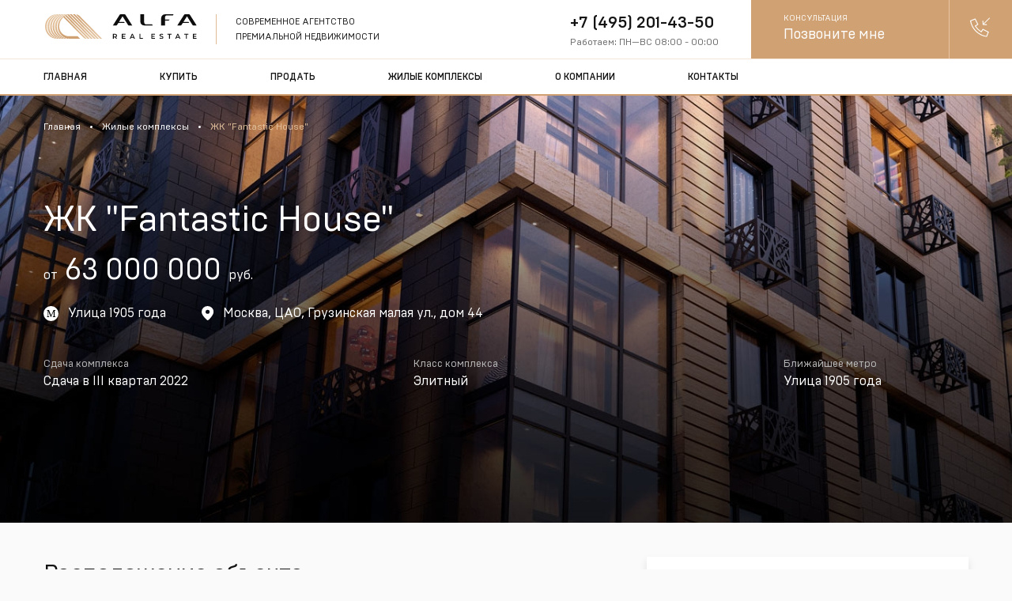

--- FILE ---
content_type: text/html; charset=UTF-8
request_url: https://alfa-real.estate/complex/129/?sort=created&order=asc
body_size: 26946
content:
<!DOCTYPE html>
<html xmlns="http://www.w3.org/1999/xhtml">
<head>
    <meta http-equiv="Content-Type" content="text/html; charset=UTF-8"/>
    <meta name='viewport' content='width=device-width,initial-scale=1'/>
    <meta content='true' name='HandheldFriendly'/>
    <meta content='width' name='MobileOptimized'/>
    <meta content='yes' name='apple-mobile-web-app-capable'/>
    <meta name="format-detection" content="telephone=no">
    <title>ЖК &quot;Fantastic House&quot;</title>
<!-- Google Tag Manager -->
<!-- End Google Tag Manager -->
<!-- Yandex.Metrika counter -->
<noscript><div><img src="https://mc.yandex.ru/watch/86276338" style="position:absolute; left:-9999px;" alt="" /></div></noscript>
<!-- /Yandex.Metrika counter -->
<!-- Global site tag (gtag.js) - Google Analytics -->
    <meta http-equiv="Content-Type" content="text/html; charset=UTF-8" />
<meta name="robots" content="index, follow" />
<meta name="keywords" content="Alfa Real Estate" />
<meta name="description" content="Alfa Real Estate" />
<link href="/bitrix/js/main/core/css/core.min.css?16195448573575" type="text/css" rel="stylesheet" />

<script type="text/javascript" data-skip-moving="true">(function(w, d, n) {var cl = "bx-core";var ht = d.documentElement;var htc = ht ? ht.className : undefined;if (htc === undefined || htc.indexOf(cl) !== -1){return;}var ua = n.userAgent;if (/(iPad;)|(iPhone;)/i.test(ua)){cl += " bx-ios";}else if (/Android/i.test(ua)){cl += " bx-android";}cl += (/(ipad|iphone|android|mobile|touch)/i.test(ua) ? " bx-touch" : " bx-no-touch");cl += w.devicePixelRatio && w.devicePixelRatio >= 2? " bx-retina": " bx-no-retina";var ieVersion = -1;if (/AppleWebKit/.test(ua)){cl += " bx-chrome";}else if ((ieVersion = getIeVersion()) > 0){cl += " bx-ie bx-ie" + ieVersion;if (ieVersion > 7 && ieVersion < 10 && !isDoctype()){cl += " bx-quirks";}}else if (/Opera/.test(ua)){cl += " bx-opera";}else if (/Gecko/.test(ua)){cl += " bx-firefox";}if (/Macintosh/i.test(ua)){cl += " bx-mac";}ht.className = htc ? htc + " " + cl : cl;function isDoctype(){if (d.compatMode){return d.compatMode == "CSS1Compat";}return d.documentElement && d.documentElement.clientHeight;}function getIeVersion(){if (/Opera/i.test(ua) || /Webkit/i.test(ua) || /Firefox/i.test(ua) || /Chrome/i.test(ua)){return -1;}var rv = -1;if (!!(w.MSStream) && !(w.ActiveXObject) && ("ActiveXObject" in w)){rv = 11;}else if (!!d.documentMode && d.documentMode >= 10){rv = 10;}else if (!!d.documentMode && d.documentMode >= 9){rv = 9;}else if (d.attachEvent && !/Opera/.test(ua)){rv = 8;}if (rv == -1 || rv == 8){var re;if (n.appName == "Microsoft Internet Explorer"){re = new RegExp("MSIE ([0-9]+[\.0-9]*)");if (re.exec(ua) != null){rv = parseFloat(RegExp.$1);}}else if (n.appName == "Netscape"){rv = 11;re = new RegExp("Trident/.*rv:([0-9]+[\.0-9]*)");if (re.exec(ua) != null){rv = parseFloat(RegExp.$1);}}}return rv;}})(window, document, navigator);</script>


<link href="https://fonts.googleapis.com/css2?family=Roboto+Slab:wght@300;400;500&display=swap" type="text/css"  rel="stylesheet" />
<link href="/bitrix/cache/css/s1/alfa/template_ed0eb59423d6134b1e1214d53cc0fbb6/template_ed0eb59423d6134b1e1214d53cc0fbb6_v1.css?1761582686130334" type="text/css"  data-template-style="true" rel="stylesheet" />







<link rel="preconnect" href="https://fonts.gstatic.com">



</head>

<body class="body">
<!-- Google Tag Manager (noscript) -->
<noscript><iframe src="https://www.googletagmanager.com/ns.html?id=GTM-P37TMG5"
height="0" width="0" style="display:none;visibility:hidden"></iframe></noscript>
<!-- End Google Tag Manager (noscript) -->
<div id="panel">
    </div>


<div class="mainWrap">
    <header class="white" id="header_desktop">
        <div class="top flex justify-between align-center">
            <div class="logo_block flex align-center">
                <a href="/"><img src="/assets/images/logo.svg" alt="" /></a>
                <p class="s-11 text-uppercase c-black my-0">Современное агентство<br/>премиальной недвижимости</p>
            </div>
            <div class="hiddenNav d-none flex align-center justify-between">
                
    <a class="s-12 c-black td-none text-uppercase" href="/">Главная</a><a class="s-12 c-black td-none text-uppercase" href="/catalog/">Купить</a><a class="s-12 c-black td-none text-uppercase" href="/sell/">Продать</a><a class="s-12 c-black td-none text-uppercase" href="/complex/">Жилые комплексы</a><a class="s-12 c-black td-none text-uppercase" href="/about/">О компании</a><a class="s-12 c-black td-none text-uppercase" href="/contacts/">Контакты</a>
            </div>
            <div class="phone_block flex align-center">
                <div class="phoneSchedule">
                    <a href="tel:+74952014350" class="c-black s-21 td-none">+7 (495) 201-43-50</a>
                    <p class="s-12 m-0">Работаем: ПН—ВС 08:00 - 00:00</p>
                </div>
                <div class="recall primary flex align-center openModal" data-modal="recall">
                    <div class="recall_text primary flex align-center row-wrap">
                        <span class="d-block text-uppercase s-10 w100">Консультация</span>
                        <span class="s-18">Позвоните мне</span>
                    </div>
                    <div class="recall_link primary flex align-center">
                        <a href="#"><img src="/assets/images/callback.svg" alt="" /></a>
                    </div>
                </div>
            </div>
        </div>
        <div class="bottom">
            <div class="inner flex justify-start justify-center">
                
    <a class="s-12 c-black td-none text-uppercase" href="/">Главная</a><a class="s-12 c-black td-none text-uppercase" href="/catalog/">Купить</a><a class="s-12 c-black td-none text-uppercase" href="/sell/">Продать</a><a class="s-12 c-black td-none text-uppercase" href="/complex/">Жилые комплексы</a><a class="s-12 c-black td-none text-uppercase" href="/about/">О компании</a><a class="s-12 c-black td-none text-uppercase" href="/contacts/">Контакты</a>
            </div>
        </div>
    </header>
    <header class="white flex justify-between align-stretch py-12 w100" id="header_mobile">
        <div class="flex align-stretch">
            <a class="flex align-center px-15" href="/">
                <img src="/assets/images/logo.svg" alt="" height="24px" width="140px"/>
            </a>
        </div>
        <div class="flex align-stretch">
            <a class="flex align-center px-15 openModal" data-modal="recall" href="#">
                <img src="/assets/images/callback_black.svg" alt="" />
            </a>
            <hr>
            <a class="flex align-center px-15 collapse" href="#">
                <img src="/assets/images/burger_black.svg" alt="" />
                <img src="/assets/images/modal-close.svg" class="d-none" alt="" />
            </a>
        </div>
    </header>
    <nav id="modal-menu" class="white w100 px-30 d-none">
        <ul class="py-15">
    <li><a class="d-block td-none c-black text-uppercase s-14 py-24" href="/">Главная</a></li><li><a class="d-block td-none c-black text-uppercase s-14 py-24" href="/catalog/">Купить</a></li><li><a class="d-block td-none c-black text-uppercase s-14 py-24" href="/sell/">Продать</a></li><li><a class="d-block td-none c-black text-uppercase s-14 py-24" href="/complex/">Жилые комплексы</a></li><li><a class="d-block td-none c-black text-uppercase s-14 py-24" href="/about/">О компании</a></li><li><a class="d-block td-none c-black text-uppercase s-14 py-24" href="/contacts/">Контакты</a></li></ul>
        <div class="flex flex-column justify-center">
            <a href="tel:+74952014350" class="c-black td-none s-21 phone">+7 (495) 201-43-50</a>
            <p class="c-muted s-12">Работаем: ПН—ВС 08:00 - 00:00</p>
        </div>
        <a class="button primary flex justify-between mt-15 pl-40">
            <div class="flex flex-column justify-center">
                <span class="text-uppercase c-white s-10 ">Консультация</span>
                <span class="c-white s-16">Позвоните мне</span>
            </div>
            <div class="icon flex flex-center align-center p-15">
                <img src="/assets/images/callback.svg" height="30px" width="30px" alt="" />
            </div>
        </a>
        <hr class="divider my-25">
        <p class="d-block c-black s-15">Москва, ул. Верейская, 29 стр 134<br/>БЦ «Верейская Плаза»</p>
        <a class="d-block c-black td-none s-15 mt-20 mb-40" href="mailto:info@alfa-real.estate">info@alfa-real.estate</a>
    </nav><div class="banner single-complex" style="background:url(/assets/images/single-complex-bg.jpg)no-repeat;">

	<div class="inner">
		 <div class="breadcrumbs flex align-center"><a class="c-white s-12 td-none" href="/">Главная</a><span class="d-block divider rounded white"></span><a class="c-white s-12 td-none" href="/complex/">Жилые комплексы</a><span class="d-block divider rounded white"></span><span class="current s-12 td-none">ЖК &quot;Fantastic House&quot;</span></div>		<h1 class="s-45 c-white">ЖК &quot;Fantastic House&quot;</h1>
		 <p class="c-white s-16"></p>
<p class="price c-white">от <span
        class="number s-37">63 000 000</span>
    руб.</p>
<div class="icons flex align-center">
    <div class="iconBlock flex align-center">
        <img src="/assets/images/icon_metro_banner.svg" alt=""/>

        <p class="c-white s-16">Улица 1905 года</p>
    </div>
    <div class="iconBlock flex align-center">
        <img src="/assets/images/icon_location_white.svg" alt=""/>

        <p class="c-white s-16">Москва, ЦАО, Грузинская малая ул., дом 44</p>
    </div>
</div>
<div class="complex-list flex justify-between scrollbar-outer">
    <div>
        <div class="key s-13">Сдача комплекса</div>
        <div class="value s-16 c-white">Сдача в III квартал  2022</div>
    </div>
    <div>
        <div class="key s-13">Класс комплекса</div>
        <div class="value s-16 c-white">Элитный</div>
    </div>
    <div>
        <div class="key s-13">Ближайшее метро</div>
        <div class="value s-16 c-white">Улица 1905 года</div>
    </div>
    </div>
	</div>
</div>
<!-- .banner end --> 
<div class="productSlideInfo flex inner justify-between">
    <div class="productFullInfo">
        <div class="productArea">
            <h4 class="s-30 с-black">Расположение объекта</h4>

            <p class="full_address s-18">Москва, ЦАО, Грузинская малая ул., дом 44</p>

            <div class="row flex row-wrap">
                                    <div class="way flex align-center">
                        <span class="metro flex align-center s-13">
                            <i class="m3 d-block rounded"
                               style="border-color: #7f003f"></i>
                            Улица 1905 года</span>
                                                    <span class="divider rounded"></span>
                            <span
                                class="s-13 trip">12 мин. пешком</span>
                                            </div>
                                            </div>
            <div class="row flex row-wrap">
                            </div>
        </div>
        <!-- .productArea end -->
        <div class="productDescription">
            <h4 class="s-30 с-black">Описание</h4>
            Доходный дом работы архитектора Василия Угличинина — образец неоклассической архитектуры начала XX века. Здание, построенное в 1908 году, полукруглой частью своей стены выходит на перекрёсток и акцентно его подчёркивает.<br>
 <br>
 &nbsp;• 28 исключительных квартир<br>
 • Изысканные входные группы<br>
 • Лобби с дизайнерской отделкой в стиле минимализма<br>
 • Высота потолков достигает 3,5 м.<br>
 • Подземный паркинг на 45 машиномест<br>
 • Закрытая территория с красивым английским садом<br>
 • Лифты марки Thyssenkrupp<br>
 • Предусмотрена система многоуровневой тонкой очистки воды с УФ-<br>
 обработкой.<br>
 • Во внутреннем дворе устроят детскую игровую площадку.<br>
 <br>
 &nbsp;Преимущества<br>
 <br>
 &nbsp;Современный фасад с панорамным остеклением и рамами цвета латуни примыкает к исторической части здания. Вместе они, не пытаясь конкурировать друг с другом, создают органичное сочетание разных архитектурных приёмов. Здесь нет места уловкам, в дело вступает чистая архитектурная искренность — и можно наглядно убедиться в преемственности, развитии и устремлённости в будущее.<br>
 <br>
 &nbsp;Расположение<br>
 <br>
&nbsp;Жилой комплекс "Fantastic House" расположен напротив детской библиотеки. В 300 метрах Романовская школа. Главной достопримечательностью Пресненского района является костел Римско-католической церкви. В радиусе километра раскинулось несколько зеленых зон — Декабрьского восстания, Пресненский детский парк, Георгиевский сквер. Рядом зоопарк и Большой Пресннеский пруд. До Садового кольца от "Фантастик Хауса" ехать 10-15 минут. Рядом выезды на улицу Красная Пресня и Ленинградский проспект.            <a href="#" class="readMore d-block flex align-center s-15 td-none">
                <span>Читать далее</span>
                <img src="/assets/images/icon_readmore.svg" alt=""/>
            </a>
        </div>
        <!-- .productDescription end -->

        <div class="choose" id="chooseComplex">
            <h4 class="s-30 c-black">Подберите квартиру в ЖК &quot;Fantastic House&quot; </h4>

            <form class="js-catalog-filter" action="/complex/129/#chooseCatalog"
      method="get">

    <div class="filters single-complex flex">
        <div class="filter filter_type">
            <p class="heading s-13">Количество комнат</p>

            <div class="rooms_count flex justify-between">
                                        <div
                            class="flex align-center justify-center rounded js-rooms ">
                            <input type="hidden"  name="catalogFilter_19_2212294583" value="">                            <span class="s-13">1</span>
                        </div>
                                                <div
                            class="flex align-center justify-center rounded js-rooms ">
                            <input type="hidden"  name="catalogFilter_19_450215437" value="">                            <span class="s-13">2</span>
                        </div>
                                                <div
                            class="flex align-center justify-center rounded js-rooms ">
                            <input type="hidden"  name="catalogFilter_19_1842515611" value="">                            <span class="s-13">3</span>
                        </div>
                                                <div
                            class="flex align-center justify-center rounded js-rooms ">
                            <input type="hidden"  name="catalogFilter_19_4088798008" value="">                            <span class="s-13">4</span>
                        </div>
                                                <div
                            class="flex align-center justify-center rounded js-rooms ">
                            <input type="hidden"  name="catalogFilter_19_2518452242" value="">                            <span class="s-13">Многокомнатная</span>
                        </div>
                                            <div
                        class="flex align-center justify-center rounded js-rooms ">
                        <input type="hidden"  name="catalogFilter_19_2788221432" value=""><input type="hidden"  name="catalogFilter_19_2226203566" value=""><input type="hidden"  name="catalogFilter_19_498629140" value="">                        <span class="s-13">5+</span>
                    </div>
                                </div>
            <p class="heading s-13 filter-collapsed d-none">Тип недвижимости</p>

            <div class="filter_select bordered filter-collapsed d-none js-dropdown" data-all="Все типы"
                 data-many="Несколько типов">
                <p>Все типы</p>

                <div class="filter_dropdown">
                                            <div class="flex align-center">
                            <input type="checkbox"
                                   name="catalogFilter_22_450215437"
                                   id="catalogFilter_22_450215437"
                                   value="Y"  >
                            <label for="catalogFilter_22_450215437" class="s-14">Апартаменты</label>
                        </div>
                                            <div class="flex align-center">
                            <input type="checkbox"
                                   name="catalogFilter_22_2212294583"
                                   id="catalogFilter_22_2212294583"
                                   value="Y"  >
                            <label for="catalogFilter_22_2212294583" class="s-14">Квартира</label>
                        </div>
                                            <div class="flex align-center">
                            <input type="checkbox"
                                   name="catalogFilter_22_1842515611"
                                   id="catalogFilter_22_1842515611"
                                   value="Y"  >
                            <label for="catalogFilter_22_1842515611" class="s-14">Пентхаус</label>
                        </div>
                                    </div>
            </div>
        </div>
        <div class="filter filter_price">
            <p class="heading s-13">Стоимость, Руб</p>
            <input type="hidden" name="catalogFilter_25_MIN"
                   value="" id="filter_price_from">
            <input type="hidden" name="catalogFilter_25_MAX"
                   value="" id="filter_price_to">

            <div class="rangeSlider">
                <input type="text"
                       class="price-range-slider rs"
                       data-from=""
                       data-to=""
                       data-min="0"
                       data-max="1100466990"/>

                <div class="range-between flex justify-between">
                    <div class="s-11">
                        <span>0</span>
                        <i>₽</i>
                    </div>
                    <div class="s-11">
                        <span>1 100 466 990</span>
                        <i>₽</i>
                    </div>
                </div>
            </div>
            <p class="heading s-13 filter-collapsed d-none">Отделка</p>

            <div class="filter_select bordered filter-collapsed d-none js-dropdown" data-all="Любая"
                 data-many="Несколько видов">
                <p>Любая</p>


                <div class="filter_dropdown">
                                            <div class="flex align-center">
                            <input type="checkbox"
                                   name="catalogFilter_33_1790921346"
                                   value="Y"                                     id="catalogFilter_33_1790921346">
                            <label for="catalogFilter_33_1790921346" class="s-14">WhiteBox</label>
                        </div>
                                            <div class="flex align-center">
                            <input type="checkbox"
                                   name="catalogFilter_33_498629140"
                                   value="Y"                                     id="catalogFilter_33_498629140">
                            <label for="catalogFilter_33_498629140" class="s-14">Без отделки</label>
                        </div>
                                            <div class="flex align-center">
                            <input type="checkbox"
                                   name="catalogFilter_33_2226203566"
                                   value="Y"                                     id="catalogFilter_33_2226203566">
                            <label for="catalogFilter_33_2226203566" class="s-14">С отделкой</label>
                        </div>
                                    </div>
            </div>
        </div>
        <div class="filter filter_square">
            <p class="heading s-13">Площадь, м2</p>

            <input type="hidden" name="catalogFilter_17_MIN"
                   value="22" id="filter_area_from">
            <input type="hidden" name="catalogFilter_17_MAX"
                   value="582" id="filter_area_to">

            <div class="rangeSlider">
                <input type="text"
                       class="square-range-slider rs"
                       data-from=""
                       data-to=""
                       data-min="22"
                       data-max="582"/>

                <div class="range-between flex justify-between">
                    <div class="s-11">
                        <span>22</span>
                        <i>м2</i>
                    </div>
                    <div class="s-11">
                        <span>582</span>
                        <i>м2</i>
                    </div>
                </div>
            </div>

            <p class="heading s-13 filter-collapsed d-none">Метро</p>

            <div class="filter_select bordered filter-collapsed d-none js-dropdown" data-all="Любое"
                 data-many="Несколько вариантов">
                <p>Любое</p>

                <div class="filter_dropdown">
                                            <div class="flex align-center">
                            <input type="checkbox"
                                   name="catalogFilter_39_213062494"
                                   value="Y"                                     id="catalogFilter_39_213062494">
                            <label for="catalogFilter_39_213062494" class="s-14">Алексеевская</label>
                        </div>
                                            <div class="flex align-center">
                            <input type="checkbox"
                                   name="catalogFilter_39_420078411"
                                   value="Y"                                     id="catalogFilter_39_420078411">
                            <label for="catalogFilter_39_420078411" class="s-14">Арбатская</label>
                        </div>
                                            <div class="flex align-center">
                            <input type="checkbox"
                                   name="catalogFilter_39_2944839123"
                                   value="Y"                                     id="catalogFilter_39_2944839123">
                            <label for="catalogFilter_39_2944839123" class="s-14">Арбатская</label>
                        </div>
                                            <div class="flex align-center">
                            <input type="checkbox"
                                   name="catalogFilter_39_1889509032"
                                   value="Y"                                     id="catalogFilter_39_1889509032">
                            <label for="catalogFilter_39_1889509032" class="s-14">Аэропорт</label>
                        </div>
                                            <div class="flex align-center">
                            <input type="checkbox"
                                   name="catalogFilter_39_2583444381"
                                   value="Y"                                     id="catalogFilter_39_2583444381">
                            <label for="catalogFilter_39_2583444381" class="s-14">Багратионовская</label>
                        </div>
                                            <div class="flex align-center">
                            <input type="checkbox"
                                   name="catalogFilter_39_1060745282"
                                   value="Y"                                     id="catalogFilter_39_1060745282">
                            <label for="catalogFilter_39_1060745282" class="s-14">Баррикадная</label>
                        </div>
                                            <div class="flex align-center">
                            <input type="checkbox"
                                   name="catalogFilter_39_427247842"
                                   value="Y"                                     id="catalogFilter_39_427247842">
                            <label for="catalogFilter_39_427247842" class="s-14">Бауманская</label>
                        </div>
                                            <div class="flex align-center">
                            <input type="checkbox"
                                   name="catalogFilter_39_1547219295"
                                   value="Y"                                     id="catalogFilter_39_1547219295">
                            <label for="catalogFilter_39_1547219295" class="s-14">Белорусская</label>
                        </div>
                                            <div class="flex align-center">
                            <input type="checkbox"
                                   name="catalogFilter_39_3260818684"
                                   value="Y"                                     id="catalogFilter_39_3260818684">
                            <label for="catalogFilter_39_3260818684" class="s-14">Белорусская</label>
                        </div>
                                            <div class="flex align-center">
                            <input type="checkbox"
                                   name="catalogFilter_39_1237327324"
                                   value="Y"                                     id="catalogFilter_39_1237327324">
                            <label for="catalogFilter_39_1237327324" class="s-14">Выставочная</label>
                        </div>
                                            <div class="flex align-center">
                            <input type="checkbox"
                                   name="catalogFilter_39_363340319"
                                   value="Y"                                     id="catalogFilter_39_363340319">
                            <label for="catalogFilter_39_363340319" class="s-14">Гражданская</label>
                        </div>
                                            <div class="flex align-center">
                            <input type="checkbox"
                                   name="catalogFilter_39_4035837523"
                                   value="Y"                                     id="catalogFilter_39_4035837523">
                            <label for="catalogFilter_39_4035837523" class="s-14">Деловой центр</label>
                        </div>
                                            <div class="flex align-center">
                            <input type="checkbox"
                                   name="catalogFilter_39_127446590"
                                   value="Y"                                     id="catalogFilter_39_127446590">
                            <label for="catalogFilter_39_127446590" class="s-14">Динамо</label>
                        </div>
                                            <div class="flex align-center">
                            <input type="checkbox"
                                   name="catalogFilter_39_3210050320"
                                   value="Y"                                     id="catalogFilter_39_3210050320">
                            <label for="catalogFilter_39_3210050320" class="s-14">Достоевская</label>
                        </div>
                                            <div class="flex align-center">
                            <input type="checkbox"
                                   name="catalogFilter_39_155395596"
                                   value="Y"                                     id="catalogFilter_39_155395596">
                            <label for="catalogFilter_39_155395596" class="s-14">Калужская</label>
                        </div>
                                            <div class="flex align-center">
                            <input type="checkbox"
                                   name="catalogFilter_39_1801126452"
                                   value="Y"                                     id="catalogFilter_39_1801126452">
                            <label for="catalogFilter_39_1801126452" class="s-14">Киевская</label>
                        </div>
                                            <div class="flex align-center">
                            <input type="checkbox"
                                   name="catalogFilter_39_1568960705"
                                   value="Y"                                     id="catalogFilter_39_1568960705">
                            <label for="catalogFilter_39_1568960705" class="s-14">Китай-город</label>
                        </div>
                                            <div class="flex align-center">
                            <input type="checkbox"
                                   name="catalogFilter_39_2147529457"
                                   value="Y"                                     id="catalogFilter_39_2147529457">
                            <label for="catalogFilter_39_2147529457" class="s-14">Краснопресненская</label>
                        </div>
                                            <div class="flex align-center">
                            <input type="checkbox"
                                   name="catalogFilter_39_3771153172"
                                   value="Y"                                     id="catalogFilter_39_3771153172">
                            <label for="catalogFilter_39_3771153172" class="s-14">Красные Ворота</label>
                        </div>
                                            <div class="flex align-center">
                            <input type="checkbox"
                                   name="catalogFilter_39_2784389376"
                                   value="Y"                                     id="catalogFilter_39_2784389376">
                            <label for="catalogFilter_39_2784389376" class="s-14">Кропоткинская</label>
                        </div>
                                            <div class="flex align-center">
                            <input type="checkbox"
                                   name="catalogFilter_39_1846465501"
                                   value="Y"                                     id="catalogFilter_39_1846465501">
                            <label for="catalogFilter_39_1846465501" class="s-14">Крылатское</label>
                        </div>
                                            <div class="flex align-center">
                            <input type="checkbox"
                                   name="catalogFilter_39_1398798579"
                                   value="Y"                                     id="catalogFilter_39_1398798579">
                            <label for="catalogFilter_39_1398798579" class="s-14">Кузнецкий мост</label>
                        </div>
                                            <div class="flex align-center">
                            <input type="checkbox"
                                   name="catalogFilter_39_3918974738"
                                   value="Y"                                     id="catalogFilter_39_3918974738">
                            <label for="catalogFilter_39_3918974738" class="s-14">Кунцевская</label>
                        </div>
                                            <div class="flex align-center">
                            <input type="checkbox"
                                   name="catalogFilter_39_1233418"
                                   value="Y"                                     id="catalogFilter_39_1233418">
                            <label for="catalogFilter_39_1233418" class="s-14">Курская</label>
                        </div>
                                            <div class="flex align-center">
                            <input type="checkbox"
                                   name="catalogFilter_39_1860791280"
                                   value="Y"                                     id="catalogFilter_39_1860791280">
                            <label for="catalogFilter_39_1860791280" class="s-14">Кутузовская</label>
                        </div>
                                            <div class="flex align-center">
                            <input type="checkbox"
                                   name="catalogFilter_39_3937927111"
                                   value="Y"                                     id="catalogFilter_39_3937927111">
                            <label for="catalogFilter_39_3937927111" class="s-14">Ломоносовский проспект</label>
                        </div>
                                            <div class="flex align-center">
                            <input type="checkbox"
                                   name="catalogFilter_39_2628381300"
                                   value="Y"                                     id="catalogFilter_39_2628381300">
                            <label for="catalogFilter_39_2628381300" class="s-14">Лужники</label>
                        </div>
                                            <div class="flex align-center">
                            <input type="checkbox"
                                   name="catalogFilter_39_743589328"
                                   value="Y"                                     id="catalogFilter_39_743589328">
                            <label for="catalogFilter_39_743589328" class="s-14">Менделеевская</label>
                        </div>
                                            <div class="flex align-center">
                            <input type="checkbox"
                                   name="catalogFilter_39_219140800"
                                   value="Y"                                     id="catalogFilter_39_219140800">
                            <label for="catalogFilter_39_219140800" class="s-14">Минская</label>
                        </div>
                                            <div class="flex align-center">
                            <input type="checkbox"
                                   name="catalogFilter_39_80164162"
                                   value="Y"                                     id="catalogFilter_39_80164162">
                            <label for="catalogFilter_39_80164162" class="s-14">Мичуринский проспект</label>
                        </div>
                                            <div class="flex align-center">
                            <input type="checkbox"
                                   name="catalogFilter_39_2297268073"
                                   value="Y"                                     id="catalogFilter_39_2297268073">
                            <label for="catalogFilter_39_2297268073" class="s-14">Молодежная</label>
                        </div>
                                            <div class="flex align-center">
                            <input type="checkbox"
                                   name="catalogFilter_39_2467687626"
                                   value="Y"                                     id="catalogFilter_39_2467687626">
                            <label for="catalogFilter_39_2467687626" class="s-14">Народное ополчение</label>
                        </div>
                                            <div class="flex align-center">
                            <input type="checkbox"
                                   name="catalogFilter_39_3592732382"
                                   value="Y"                                     id="catalogFilter_39_3592732382">
                            <label for="catalogFilter_39_3592732382" class="s-14">Новокузнецкая</label>
                        </div>
                                            <div class="flex align-center">
                            <input type="checkbox"
                                   name="catalogFilter_39_3042645098"
                                   value="Y"                                     id="catalogFilter_39_3042645098">
                            <label for="catalogFilter_39_3042645098" class="s-14">Новослободская</label>
                        </div>
                                            <div class="flex align-center">
                            <input type="checkbox"
                                   name="catalogFilter_39_4001734818"
                                   value="Y"                                     id="catalogFilter_39_4001734818">
                            <label for="catalogFilter_39_4001734818" class="s-14">Озерная </label>
                        </div>
                                            <div class="flex align-center">
                            <input type="checkbox"
                                   name="catalogFilter_39_319261745"
                                   value="Y"                                     id="catalogFilter_39_319261745">
                            <label for="catalogFilter_39_319261745" class="s-14">Павелецкая</label>
                        </div>
                                            <div class="flex align-center">
                            <input type="checkbox"
                                   name="catalogFilter_39_2047402582"
                                   value="Y"                                     id="catalogFilter_39_2047402582">
                            <label for="catalogFilter_39_2047402582" class="s-14">Парк Культуры</label>
                        </div>
                                            <div class="flex align-center">
                            <input type="checkbox"
                                   name="catalogFilter_39_2660368260"
                                   value="Y"                                     id="catalogFilter_39_2660368260">
                            <label for="catalogFilter_39_2660368260" class="s-14">Петровский Парк</label>
                        </div>
                                            <div class="flex align-center">
                            <input type="checkbox"
                                   name="catalogFilter_39_4027903447"
                                   value="Y"                                     id="catalogFilter_39_4027903447">
                            <label for="catalogFilter_39_4027903447" class="s-14">Площадь Ильича</label>
                        </div>
                                            <div class="flex align-center">
                            <input type="checkbox"
                                   name="catalogFilter_39_2989936755"
                                   value="Y"                                     id="catalogFilter_39_2989936755">
                            <label for="catalogFilter_39_2989936755" class="s-14">Полянка</label>
                        </div>
                                            <div class="flex align-center">
                            <input type="checkbox"
                                   name="catalogFilter_39_4033496702"
                                   value="Y"                                     id="catalogFilter_39_4033496702">
                            <label for="catalogFilter_39_4033496702" class="s-14">Пушкинская</label>
                        </div>
                                            <div class="flex align-center">
                            <input type="checkbox"
                                   name="catalogFilter_39_2645610321"
                                   value="Y"                                     id="catalogFilter_39_2645610321">
                            <label for="catalogFilter_39_2645610321" class="s-14">Раменки</label>
                        </div>
                                            <div class="flex align-center">
                            <input type="checkbox"
                                   name="catalogFilter_39_1763556461"
                                   value="Y"                                     id="catalogFilter_39_1763556461">
                            <label for="catalogFilter_39_1763556461" class="s-14">Римская</label>
                        </div>
                                            <div class="flex align-center">
                            <input type="checkbox"
                                   name="catalogFilter_39_774376630"
                                   value="Y"                                     id="catalogFilter_39_774376630">
                            <label for="catalogFilter_39_774376630" class="s-14">Савеловская</label>
                        </div>
                                            <div class="flex align-center">
                            <input type="checkbox"
                                   name="catalogFilter_39_217141192"
                                   value="Y"                                     id="catalogFilter_39_217141192">
                            <label for="catalogFilter_39_217141192" class="s-14">Смоленская</label>
                        </div>
                                            <div class="flex align-center">
                            <input type="checkbox"
                                   name="catalogFilter_39_2396732099"
                                   value="Y"                                     id="catalogFilter_39_2396732099">
                            <label for="catalogFilter_39_2396732099" class="s-14">Сокол</label>
                        </div>
                                            <div class="flex align-center">
                            <input type="checkbox"
                                   name="catalogFilter_39_394981507"
                                   value="Y"                                     id="catalogFilter_39_394981507">
                            <label for="catalogFilter_39_394981507" class="s-14">Спартак</label>
                        </div>
                                            <div class="flex align-center">
                            <input type="checkbox"
                                   name="catalogFilter_39_3954105058"
                                   value="Y"                                     id="catalogFilter_39_3954105058">
                            <label for="catalogFilter_39_3954105058" class="s-14">Спортивная</label>
                        </div>
                                            <div class="flex align-center">
                            <input type="checkbox"
                                   name="catalogFilter_39_4144464487"
                                   value="Y"                                     id="catalogFilter_39_4144464487">
                            <label for="catalogFilter_39_4144464487" class="s-14">Сретенский бульвар</label>
                        </div>
                                            <div class="flex align-center">
                            <input type="checkbox"
                                   name="catalogFilter_39_435051366"
                                   value="Y"                                     id="catalogFilter_39_435051366">
                            <label for="catalogFilter_39_435051366" class="s-14">Студенческая</label>
                        </div>
                                            <div class="flex align-center">
                            <input type="checkbox"
                                   name="catalogFilter_39_2658551721"
                                   value="Y"                                     id="catalogFilter_39_2658551721">
                            <label for="catalogFilter_39_2658551721" class="s-14">Сухаревская</label>
                        </div>
                                            <div class="flex align-center">
                            <input type="checkbox"
                                   name="catalogFilter_39_509880146"
                                   value="Y"                                     id="catalogFilter_39_509880146">
                            <label for="catalogFilter_39_509880146" class="s-14">Тверская</label>
                        </div>
                                            <div class="flex align-center">
                            <input type="checkbox"
                                   name="catalogFilter_39_2680849975"
                                   value="Y"                                     id="catalogFilter_39_2680849975">
                            <label for="catalogFilter_39_2680849975" class="s-14">Театральная</label>
                        </div>
                                            <div class="flex align-center">
                            <input type="checkbox"
                                   name="catalogFilter_39_4868592"
                                   value="Y"                                     id="catalogFilter_39_4868592">
                            <label for="catalogFilter_39_4868592" class="s-14">Технопарк</label>
                        </div>
                                            <div class="flex align-center">
                            <input type="checkbox"
                                   name="catalogFilter_39_1529601775"
                                   value="Y"                                     id="catalogFilter_39_1529601775">
                            <label for="catalogFilter_39_1529601775" class="s-14">Тимирязевская</label>
                        </div>
                                            <div class="flex align-center">
                            <input type="checkbox"
                                   name="catalogFilter_39_1328410468"
                                   value="Y"                                     id="catalogFilter_39_1328410468">
                            <label for="catalogFilter_39_1328410468" class="s-14">Третьяковская</label>
                        </div>
                                            <div class="flex align-center">
                            <input type="checkbox"
                                   name="catalogFilter_39_3437180724"
                                   value="Y"                                     id="catalogFilter_39_3437180724">
                            <label for="catalogFilter_39_3437180724" class="s-14">Тульская</label>
                        </div>
                                            <div class="flex align-center">
                            <input type="checkbox"
                                   name="catalogFilter_39_3172189513"
                                   value="Y"                                     id="catalogFilter_39_3172189513">
                            <label for="catalogFilter_39_3172189513" class="s-14">Улица 1905 года</label>
                        </div>
                                            <div class="flex align-center">
                            <input type="checkbox"
                                   name="catalogFilter_39_1500340406"
                                   value="Y"                                     id="catalogFilter_39_1500340406">
                            <label for="catalogFilter_39_1500340406" class="s-14">Фрунзенская</label>
                        </div>
                                            <div class="flex align-center">
                            <input type="checkbox"
                                   name="catalogFilter_39_2274021061"
                                   value="Y"                                     id="catalogFilter_39_2274021061">
                            <label for="catalogFilter_39_2274021061" class="s-14">Цветной бульвар</label>
                        </div>
                                            <div class="flex align-center">
                            <input type="checkbox"
                                   name="catalogFilter_39_2836788418"
                                   value="Y"                                     id="catalogFilter_39_2836788418">
                            <label for="catalogFilter_39_2836788418" class="s-14">ЦСКА</label>
                        </div>
                                    </div>
            </div>
        </div>
    </div>


    <div class="complexFilterNavi">
        <div class="unfold w100 toggleFilters">
            <span class="open">Развернуть фильтр</span>
            <span class="plusMinus plus">+</span>
        </div>
        <button type="submit" class="d-block border-0 show black c-white w100">
            Показать
        </button>
        <a href="/complex/129/#chooseCatalog#chooseComplex" class="reset w100">
            <img src="/assets/images/icon_close.svg" alt="">
            <span>Сбросить фильтр</span>
        </a>
    </div>

    <div class="d-block w100 toggleFilters hide-mobile">
        <p class="s-14">Развернуть фильтр<span>+</span></p>
    </div>

    <input type="hidden" name="set_filter" value="Y">
    <button class="d-block border-0 td-none black flex justify-center mt-30 py-20 text-uppercase c-white s-14 hide-mobile" type="submit" >Показать</button>
</form>

<div class="found flex justify-between align-center">
    <p class="s-20"></p>

    <a href="/complex/129/#chooseCatalog#chooseComplex" class="reset s-14">
        <img src="/assets/images/icon_close.svg" alt=""/>
        <span>Сбросить фильтр</span>
    </a>
</div>



            <div class="sort flex justify-between align-center">
                <div class="sortBy flex">
                    <p class="heading s-14">Сортировать по:</p>
                    <a href="/complex/129/?sort=created&order=desc#chooseComplex"
                       class="byDate s-14 bold">Сначала старые</a>
                    <a href="/complex/129/?sort=price&order=asc#chooseComplex"
                       class="byPrice s-14 ">По цене <img src="/assets/images/icon_sort.svg" alt=""/></a>
                    <a href="/complex/129/?sort=area&order=asc#chooseComplex"
                       class="bySquare s-14 mr-0 ">По площади <img src="/assets/images/icon_sort.svg" alt=""/></a>
                </div>
            </div>
            <!-- .sort end -->
        </div>

        <div id="comp_0fd5390e06a4fe1639deaa2fb287fa8f">
<div class="rooms">

                    <div class="room white flex justify-between align-center" id="bx_651765591_136">
            <a href="/catalog/object/136/"><img src="/upload/resize_cache/iblock/442/100_72_2/1xv49sa9y6pa6a5a1pmvr4zswvvnqskc.png" alt=""/></a>
            <div class="wrapMe category_objects_simple">
                                              <span>Квартира</span>
	                       </div>
            <div class="wrapMe">64,3 м2</div>
            <div class="wrapMe">3                из 5 этажей
            </div>
            <div class="wrapMe">Без отделки</div>
			                 <div>50 332 432 <span class="currency">₽</span></div>
				</div>

    
</div>


</div>
        <div class="consultForm">
    <h3 class="s-26 c-white">Необходима консультация по объекту?</h3>

    <p class="s-14">Оставьте номер телефона и наш специалист свяжется с Вами.</p>

    <form id="SF8" class="w100 flex" name="SIMPLE_FORM_8" action="/complex/129/?sort=created&amp;order=asc&amp;ELEMENT_ID=129" method="POST" enctype="multipart/form-data"><input type="hidden" name="sessid" id="sessid" value="4b3675376d69d103e2116eab4fd09c85" /><input type="hidden" name="WEB_FORM_ID" value="8" />                <input
                type="tel"
                name="form_text_57"
                class="border-0 white s-15 my-phone"
                placeholder="Номер телефона" required>

            <input class="hidden_field_botcaptcha" type="text" value="" name="PROHODANET">
    <button name="web_form_submit"
            value="Оставить заявку"
            type="submit"
            class="primary c-white text-center td-none border-0 s-15">
        Оставить заявку    </button>
    </form>    <p style="color:#fff; margin-top:14px; line-height:1.4;" class="s-11">Нажимая кнопку «Оставить заявку», вы даёте своё согласие на <a href="/politics/" class="c-primary">обработку ваших персональных данных</a>, а также принимаете 
      <a href="/politics/" class="c-primary">условия обработки персональных данных</a>.

</div>


        <div class="productDetails single-complex">

            <div class="productChars">
                <h4 class="s-26 с-black">Характеристики</h4>

                <div class="list flex justify-between">
                    <div class="column">
                        <div class="row flex align-center w100">
                            <div class="icon flex align-center">
                                <img src="/assets/images/icon_calendar.svg" alt=""/>
                            </div>
                            <div class="key s-15">Срок сдачи</div>
                            <div class="border flex align-center"></div>
                            <div
                                class="value mr-0 s-15">III квартал  2022</div>
                        </div>
                        <div class="row flex align-center w100">
                            <div class="icon flex align-center">
                                <img src="/assets/images/icon_building.svg" alt=""/>
                            </div>
                            <div class="key s-15">Тип дома</div>
                            <div class="border flex align-center"></div>
                            <div
                                class="value mr-0 s-15">Монолитный</div>
                        </div>
                        <div class="row flex align-center w100">
                            <div class="icon flex align-center">
                                <img src="/assets/images/icon_fridge.svg" alt=""/>
                            </div>
                            <div class="key s-15">Класс</div>
                            <div class="border flex align-center"></div>
                            <div
                                class="value mr-0 s-15">Элитный</div>
                        </div>
                        <div class="row flex align-center w100">
                            <div class="icon flex align-center">
                                <img src="/assets/images/icon_housing.svg" alt=""/>
                            </div>
                            <div class="key s-15">Количество корпусов</div>
                            <div class="border flex align-center"></div>
                            <div
                                class="value mr-0 s-15">1</div>
                        </div>
                        <div class="row flex align-center w100">
                            <div class="icon flex align-center">
                                <img src="/assets/images/icon_square.svg" alt=""/>
                            </div>
                            <div class="key s-15">Площадь квартир</div>
                            <div class="border flex align-center"></div>
                            <div
                                class="value mr-0 s-15">40-164</div>
                        </div>
                    </div>
                    <!-- .column end -->
                    <div class="column">
                        <div class="row flex align-center w100">
                            <div class="icon flex align-center">
                                <img src="/assets/images/icon_stairs.svg" alt=""/>
                            </div>
                            <div class="key s-15">Этажность</div>
                            <div class="border flex align-center"></div>
                            <div
                                class="value mr-0 s-15">5</div>
                        </div>
                        <div class="row flex align-center w100">
                            <div class="icon flex align-center">
                                <img src="/assets/images/icon_height.svg" alt=""/>
                            </div>
                            <div class="key s-15">Высота потолков</div>
                            <div class="border flex align-center"></div>
                            <div
                                class="value mr-0 s-15">3,50 - 4,50 м</div>
                        </div>
                        <div class="row flex align-center w100">
                            <div class="icon flex align-center">
                                <img src="/assets/images/icon_paint.svg" alt=""/>
                            </div>
                            <div class="key s-15">Отделка</div>
                            <div class="border flex align-center"></div>
                            <div
                                class="value mr-0 s-15">Без отделки</div>
                        </div>
                        <div class="row flex align-center w100">
                            <div class="icon flex align-center">
                                <img src="/assets/images/icon_parking.svg" alt=""/>
                            </div>
                            <div class="key s-15">Парковка</div>
                            <div class="border flex align-center"></div>
                            <div
                                class="value mr-0 s-15">Подземная</div>
                        </div>
                        <div class="row flex align-center w100">
                            <div class="icon flex align-center">
                                <img src="/assets/images/icon_security.svg" alt=""/>
                            </div>
                            <div class="key s-15">Безопасность</div>
                            <div class="border flex align-center"></div>
                            <div
                                class="value mr-0 s-15">Круглосуточная охрана, видеонаблюдение, консьерж, пропускная система</div>
                        </div>
                    </div>
                    <!-- .column end -->
                </div>
            </div>
            <!-- .productChars end -->

            

            <div class="complexSliderBlock flex align-center">
                            </div>


                            <div class="productGalleryBlock">
                    <h4 class="s-26 c-black">Галерея комплекса</h4>

                    <div class="productGalleryWrap">
                        <div class="productGallery">
                                                            <div style="background:url(/upload/resize_cache/iblock/8a1/740_550_2/06cunp6kzve04ud373hytnyhnbery83h.jpg)no-repeat;">
                                    <a href="Array" data-fancybox="gallery" id="enlarge"></a>
                                </div>
                                                            <div style="background:url(/upload/resize_cache/iblock/aa2/740_550_2/ca2moyg83fnulmpszd1rh82gca4p3us8.jpg)no-repeat;">
                                    <a href="/upload/iblock/aa2/ca2moyg83fnulmpszd1rh82gca4p3us8.jpg" data-fancybox="gallery" id="enlarge"></a>
                                </div>
                                                            <div style="background:url(/upload/resize_cache/iblock/70b/740_550_2/c6ao5kzfg2l1ae0ut2lhkw92vm2wqqgr.jpg)no-repeat;">
                                    <a href="/upload/iblock/70b/c6ao5kzfg2l1ae0ut2lhkw92vm2wqqgr.jpg" data-fancybox="gallery" id="enlarge"></a>
                                </div>
                                                            <div style="background:url(/upload/resize_cache/iblock/efa/740_550_2/m7l4lzubkjmxu506ey9v0rau21myrvim.jpg)no-repeat;">
                                    <a href="/upload/iblock/efa/m7l4lzubkjmxu506ey9v0rau21myrvim.jpg" data-fancybox="gallery" id="enlarge"></a>
                                </div>
                                                            <div style="background:url(/upload/resize_cache/iblock/43a/740_550_2/1b4j4fe2ml9yiwkp2ea2zovo3w9h2qm9.jpg)no-repeat;">
                                    <a href="/upload/iblock/43a/1b4j4fe2ml9yiwkp2ea2zovo3w9h2qm9.jpg" data-fancybox="gallery" id="enlarge"></a>
                                </div>
                                                            <div style="background:url(/upload/resize_cache/iblock/b08/740_550_2/e6q6c8yq1wkunerodxlmmkncvmyd256c.jpg)no-repeat;">
                                    <a href="/upload/iblock/b08/e6q6c8yq1wkunerodxlmmkncvmyd256c.jpg" data-fancybox="gallery" id="enlarge"></a>
                                </div>
                                                            <div style="background:url(/upload/resize_cache/iblock/232/740_550_2/cfjagatt1hak6doad3ug9rca5mjuoczb.jpg)no-repeat;">
                                    <a href="/upload/iblock/232/cfjagatt1hak6doad3ug9rca5mjuoczb.jpg" data-fancybox="gallery" id="enlarge"></a>
                                </div>
                                                    </div>
                        <div class="arrows"></div>
                    </div>
                </div><!-- .productGalleryBlock end -->
            
        </div>
        <!-- .productDetails end -->

    </div>
    <!-- .productFullInfo end -->

    <div class="productInfo white sticky" id="singleComplexInfo">
        <h1 class="s-22">ЖК &quot;Fantastic House&quot;</h1>

        <div class="address flex align-center">
            <img src="/assets/images/icon_location.svg" alt=""/>

            <p class="s-14">Москва, ЦАО, Грузинская малая ул., дом 44</p>
        </div>
                    <div class="way flex align-center">
                        <span class="metro flex align-center s-13">
                            <i class="m3 d-block rounded"
                               style="border-color: #7f003f"></i>
                            Улица 1905 года</span>
                                    <span class="divider rounded"></span>
                    <span class="s-13 trip">12 мин. пешком</span>
                            </div>
                <div class="list flex justify-between">
            <div class="column">
                <p class="key s-13">Срок сдачи</p>

                <p class="value s-15 c-black">III квартал  2022</p>

                <p class="key s-13">Тип дома</p>

                <p class="value s-15 c-black">Монолитный</p>

                <p class="key s-13">Квартиры</p>

                <p class="value s-15 c-black">40-164</p>
            </div>
            <div class="column">
                <p class="key s-13">Класс</p>

                <p class="value s-15 c-black">Элитный</p>

                <p class="key s-13">Этажность</p>

                <p class="value s-15 c-black">5</p>

                <p class="key s-13">Высота потолков</p>

                <p class="value s-15 c-black">3,50 - 4,50</p>
            </div>
        </div>
        <div class="priceBlock">
            <p class="key s-13">Цена продажи</p>

            <p class="total_price s-26">
                              <span>от</span> 63 000 000                <span class="currency">₽</span>
                          </p>

            <p class="square_price s-15">663000-1300000</p>
        </div>
        <a href="#" class="d-block link primary c-white s-15 text-center td-none openModal"
           data-modal="view">Записаться на просмотр</a>
        <a href="#" class="d-block link black c-white s-15 text-center td-none openModal"
           data-modal="consult">Получить консультацию</a>
    </div>
</div>


<div class="inner">
</div>
<div class="blockCatalog single-complex inner">
	<h2 class="s-35 c-black">Посмотрите также эти жилые комплексы </h2>
	 <div class="js-complex-list">
    <div class="complexBlocks loadmore-container">
                                <div class="complexBlock flex">

                <div class="complexBlockSlidesWrap">
                                            <div class="complexBlockSlides">
                                                            <div>
                                                                            <a href="/upload/iblock/f34/9glepzhvzjw64f0wltjjc5o701vgi2lm.png" data-fancybox="gallery_151">
                                            <img src="/upload/resize_cache/iblock/f34/380_340_2/9glepzhvzjw64f0wltjjc5o701vgi2lm.png" alt=""/>
                                        </a>
                                    
                                </div>
                                                            <div>
                                                                            <a href="/upload/iblock/70e/8go5mc8emus1fwmustz39fjaz2oacq28.png" data-fancybox="gallery_151">
                                            <img src="/upload/resize_cache/iblock/70e/380_340_2/8go5mc8emus1fwmustz39fjaz2oacq28.png" alt=""/>
                                        </a>
                                    
                                </div>
                                                            <div>
                                                                            <a href="/upload/iblock/5f8/wk3u03q2tbewbhv102gt2v5wph6xvwk1.png" data-fancybox="gallery_151">
                                            <img src="/upload/resize_cache/iblock/5f8/380_340_2/wk3u03q2tbewbhv102gt2v5wph6xvwk1.png" alt=""/>
                                        </a>
                                    
                                </div>
                                                            <div>
                                                                            <a href="/upload/iblock/314/5rlzg3tm6ve0tdwlj307fg218cw5h1bo.png" data-fancybox="gallery_151">
                                            <img src="/upload/resize_cache/iblock/314/380_340_2/5rlzg3tm6ve0tdwlj307fg218cw5h1bo.png" alt=""/>
                                        </a>
                                    
                                </div>
                                                            <div>
                                                                            <a href="/upload/iblock/28c/9ub22muhnoy3o02ezsvv0xa60f1u5dku.png" data-fancybox="gallery_151">
                                            <img src="/upload/resize_cache/iblock/28c/380_340_2/9ub22muhnoy3o02ezsvv0xa60f1u5dku.png" alt=""/>
                                        </a>
                                    
                                </div>
                                                            <div>
                                                                            <a href="/upload/iblock/40e/5vqd3os5ubk6ex598bpf3s5i8mxehfmj.png" data-fancybox="gallery_151">
                                            <img src="/upload/resize_cache/iblock/40e/380_340_2/5vqd3os5ubk6ex598bpf3s5i8mxehfmj.png" alt=""/>
                                        </a>
                                    
                                </div>
                                                            <div>
                                                                            <a href="/upload/iblock/b6a/8rsoku3g16tpmbrgeeg5k9081i0u3ffq.png" data-fancybox="gallery_151">
                                            <img src="/upload/resize_cache/iblock/b6a/380_340_2/8rsoku3g16tpmbrgeeg5k9081i0u3ffq.png" alt=""/>
                                        </a>
                                    
                                </div>
                                                            <div>
                                                                            <a href="/upload/iblock/54a/v4srfsenjdwmr6mihssgkwutphu3ckrv.png" data-fancybox="gallery_151">
                                            <img src="/upload/resize_cache/iblock/54a/380_340_2/v4srfsenjdwmr6mihssgkwutphu3ckrv.png" alt=""/>
                                        </a>
                                    
                                </div>
                                                            <div>
                                                                            <a href="/upload/iblock/da0/0uvu3r74oks2b2idqva0qgz26wjzptix.png" data-fancybox="gallery_151">
                                            <img src="/upload/resize_cache/iblock/da0/380_340_2/0uvu3r74oks2b2idqva0qgz26wjzptix.png" alt=""/>
                                        </a>
                                    
                                </div>
                                                            <div>
                                                                            <a href="/upload/iblock/421/88tf983w7rdu0oz8nsejgc6ts3oli1z5.png" data-fancybox="gallery_151">
                                            <img src="/upload/resize_cache/iblock/421/380_340_2/88tf983w7rdu0oz8nsejgc6ts3oli1z5.png" alt=""/>
                                        </a>
                                    
                                </div>
                                                    </div>
                        <div class="arrows"></div>
                                    </div>


                <div class="complexBlockInfo white w100">
                    <p class="type s-13">Жилой комплекс</p>

                    <h3 class="s-26 c-black">Городские Резиденции &quot;Spires&quot;</h3>

                                            <div class="address flex align-center">
                            <img src="/assets/images/icon_location.svg" alt="">

                            <p class="s-14">Нежинская ул., дом 5</p>
                        </div>
                                        <div class="way flex align-center"><span class="metro flex align-center s-13"> <i class="m5 d-block rounded" style="border-color: #0078be"></i> Кунцевская</span> <span class="divider rounded"></span> <span class="s-13 trip">5 мин. на транспорте</span></div><div class="way flex align-center"><span class="metro flex align-center s-13"> <i class="m5 d-block rounded" style="border-color: #00bfff"></i> Багратионовская</span> <span class="divider rounded"></span> <span class="s-13 trip">5 мин. на транспорте</span></div><div class="way flex align-center"><span class="metro flex align-center s-13"> <i class="m5 d-block rounded" style="border-color: #ffd702"></i> Минская</span> <span class="divider rounded"></span> <span class="s-13 trip">3 мин. на транспорте</span></div>
                    <div class="variants">
                                                    <div class="line flex">
                                <div class="s-14 category_complex_list c-black">
                                                                                                            <span>Квартира</span>
	                                                                </div>
                                <div class="s-14 c-black hide-mobile">53.4 м<sup class="s-10">2</sup></div>
                                <div class="s-14 c-black hide-mobile">13 этаж</div>
                                <div class="s-14 c-black hide-mobile">Без отделки</div>
                                <div class="s-14 c-black">
                                                                29 990 000 <span class="currency">₽</span>
								                                </div>
                            </div>
                                                    <div class="line flex">
                                <div class="s-14 category_complex_list c-black">
                                                                                                            <span>Квартира</span>
	                                                                </div>
                                <div class="s-14 c-black hide-mobile">70,1 м<sup class="s-10">2</sup></div>
                                <div class="s-14 c-black hide-mobile">10 этаж</div>
                                <div class="s-14 c-black hide-mobile">Без отделки</div>
                                <div class="s-14 c-black">
                                                                37 033 830 <span class="currency">₽</span>
								                                </div>
                            </div>
                                            </div>

                    <div class="info flex justify-between">
                                                <div class="flex align-center">
                                                            <img src="/assets/images/icon_building.svg" alt=""/>

                                <p class="s-14">Сдача III квартал 2021  · Монолитный</p>
                                                    </div>
                        <div class="flex align-center parking">
                                                            <img src="/assets/images/icon_parking.svg" alt=""/>

                                <p class="s-14">Паркинг</p>
                                                    </div>
                        <div class="variantsCount">
                            <a href="/complex/151/"
                               class="primary s-15 c-white td-none">2 предложения</a>
                        </div>
                    </div>
                                    </div>
            </div>
                                <div class="complexBlock flex">

                <div class="complexBlockSlidesWrap">
                                            <div class="complexBlockSlides">
                                                            <div>
                                                                            <a href="/upload/iblock/88e/q6bpggwz8lzeyivfiykzd3esijudn5gz.jpg" data-fancybox="gallery_40">
                                            <img src="/upload/resize_cache/iblock/88e/380_340_2/q6bpggwz8lzeyivfiykzd3esijudn5gz.jpg" alt=""/>
                                        </a>
                                    
                                </div>
                                                    </div>
                        <div class="arrows"></div>
                                    </div>


                <div class="complexBlockInfo white w100">
                    <p class="type s-13">Жилой комплекс</p>

                    <h3 class="s-26 c-black">ЖК «Золотые Ключи 2»</h3>

                                            <div class="address flex align-center">
                            <img src="/assets/images/icon_location.svg" alt="">

                            <p class="s-14">Москва, ЗАО, р-н Раменки, Минская ул., 1ГК1</p>
                        </div>
                                        <div class="way flex align-center"><span class="metro flex align-center s-13"> <i class="m5 d-block rounded" style="border-color: #ffd702"></i> Ломоносовский проспект</span> <span class="divider rounded"></span> <span class="s-13 trip">14 мин. пешком</span></div><div class="way flex align-center"><span class="metro flex align-center s-13"> <i class="m5 d-block rounded" style="border-color: #ffd702"></i> Раменки</span> <span class="divider rounded"></span> <span class="s-13 trip">3 мин. на транспорте</span></div><div class="way flex align-center"><span class="metro flex align-center s-13"> <i class="m5 d-block rounded" style="border-color: #ffd702"></i> Минская</span> <span class="divider rounded"></span> <span class="s-13 trip">3 мин. на транспорте</span></div>
                    <div class="variants">
                                                    <div class="line flex">
                                <div class="s-14 category_complex_list c-black">
                                                                                                            <span>Пентхаус</span>
	                                                                </div>
                                <div class="s-14 c-black hide-mobile">582 м<sup class="s-10">2</sup></div>
                                <div class="s-14 c-black hide-mobile">19 этаж</div>
                                <div class="s-14 c-black hide-mobile">С отделкой</div>
                                <div class="s-14 c-black">
                                                                295 000 000 <span class="currency">₽</span>
								                                </div>
                            </div>
                                                    <div class="line flex">
                                <div class="s-14 category_complex_list c-black">
                                                                                                            <span>Квартира</span>
	                                                                </div>
                                <div class="s-14 c-black hide-mobile">253,7 м<sup class="s-10">2</sup></div>
                                <div class="s-14 c-black hide-mobile">3 этаж</div>
                                <div class="s-14 c-black hide-mobile">С отделкой</div>
                                <div class="s-14 c-black">
                                                                79 990 000 <span class="currency">₽</span>
								                                </div>
                            </div>
                                            </div>

                    <div class="info flex justify-between">
                                                <div class="flex align-center">
                                                            <img src="/assets/images/icon_building.svg" alt=""/>

                                <p class="s-14">Сдача 2005 · Монолитный</p>
                                                    </div>
                        <div class="flex align-center parking">
                                                            <img src="/assets/images/icon_parking.svg" alt=""/>

                                <p class="s-14">Паркинг</p>
                                                    </div>
                        <div class="variantsCount">
                            <a href="/complex/40/"
                               class="primary s-15 c-white td-none">2 предложения</a>
                        </div>
                    </div>
                                    </div>
            </div>
                                <div class="complexBlock flex">

                <div class="complexBlockSlidesWrap">
                                            <div class="complexBlockSlides">
                                                            <div>
                                                                            <a href="/upload/iblock/6fe/egds0jo8ss66mdaz2kun0wb0gpsylo37.jpg" data-fancybox="gallery_259">
                                            <img src="/upload/resize_cache/iblock/6fe/380_340_2/egds0jo8ss66mdaz2kun0wb0gpsylo37.jpg" alt=""/>
                                        </a>
                                    
                                </div>
                                                            <div>
                                                                            <a href="/upload/iblock/85c/quht7unygiyz3tmnid71bg686aivou13.jpg" data-fancybox="gallery_259">
                                            <img src="/upload/resize_cache/iblock/85c/380_340_2/quht7unygiyz3tmnid71bg686aivou13.jpg" alt=""/>
                                        </a>
                                    
                                </div>
                                                            <div>
                                                                            <a href="/upload/iblock/324/sz0v3bf0bzo2r1oq2p7qiudi2fv2xuvl.jpg" data-fancybox="gallery_259">
                                            <img src="/upload/resize_cache/iblock/324/380_340_2/sz0v3bf0bzo2r1oq2p7qiudi2fv2xuvl.jpg" alt=""/>
                                        </a>
                                    
                                </div>
                                                            <div>
                                                                            <a href="/upload/iblock/048/m0ntkuuz0vibyre3ovgmakb00ahxphn5.jpg" data-fancybox="gallery_259">
                                            <img src="/upload/resize_cache/iblock/048/380_340_2/m0ntkuuz0vibyre3ovgmakb00ahxphn5.jpg" alt=""/>
                                        </a>
                                    
                                </div>
                                                            <div>
                                                                            <a href="/upload/iblock/76b/lgsp6067n7ookcwbqtjy0ffz12dw4qxi.jpg" data-fancybox="gallery_259">
                                            <img src="/upload/resize_cache/iblock/76b/380_340_2/lgsp6067n7ookcwbqtjy0ffz12dw4qxi.jpg" alt=""/>
                                        </a>
                                    
                                </div>
                                                            <div>
                                                                            <a href="/upload/iblock/5e3/1xb93woc1keh5fami1923ktxaia9huag.jpg" data-fancybox="gallery_259">
                                            <img src="/upload/resize_cache/iblock/5e3/380_340_2/1xb93woc1keh5fami1923ktxaia9huag.jpg" alt=""/>
                                        </a>
                                    
                                </div>
                                                    </div>
                        <div class="arrows"></div>
                                    </div>


                <div class="complexBlockInfo white w100">
                    <p class="type s-13">Жилой комплекс</p>

                    <h3 class="s-26 c-black">ЖК &quot;Итальянский Квартал&quot;</h3>

                                            <div class="address flex align-center">
                            <img src="/assets/images/icon_location.svg" alt="">

                            <p class="s-14">Москва, ул. Фадеева, 4А,стр. 1</p>
                        </div>
                                        <div class="way flex align-center"><span class="metro flex align-center s-13"> <i class="m5 d-block rounded" style="border-color: #8d5b2d"></i> Новослободская</span> <span class="divider rounded"></span> <span class="s-13 trip">8 мин. пешком</span></div><div class="way flex align-center"><span class="metro flex align-center s-13"> <i class="m5 d-block rounded" style="border-color: #00bf00"></i> Маяковская </span> <span class="divider rounded"></span> <span class="s-13 trip">10 мин. пешком</span></div><div class="way flex align-center"><span class="metro flex align-center s-13"> <i class="m5 d-block rounded" style="border-color: #999999"></i> Менделеевская</span> <span class="divider rounded"></span> <span class="s-13 trip">11 мин. пешком</span></div>
                    <div class="variants">
                                                    <div class="line flex">
                                <div class="s-14 category_complex_list c-black">
                                                                                                            <span>Квартира</span>
	                                                                </div>
                                <div class="s-14 c-black hide-mobile">198.8 м<sup class="s-10">2</sup></div>
                                <div class="s-14 c-black hide-mobile">4 этаж</div>
                                <div class="s-14 c-black hide-mobile">Без отделки</div>
                                <div class="s-14 c-black">
                                                                138 873 636 <span class="currency">₽</span>
								                                </div>
                            </div>
                                                    <div class="line flex">
                                <div class="s-14 category_complex_list c-black">
                                                                                                            <span>Квартира</span>
	                                                                </div>
                                <div class="s-14 c-black hide-mobile">110 м<sup class="s-10">2</sup></div>
                                <div class="s-14 c-black hide-mobile">3 этаж</div>
                                <div class="s-14 c-black hide-mobile">Без отделки</div>
                                <div class="s-14 c-black">
                                                                83 000 000 <span class="currency">₽</span>
								                                </div>
                            </div>
                                            </div>

                    <div class="info flex justify-between">
                                                <div class="flex align-center">
                                                            <img src="/assets/images/icon_building.svg" alt=""/>

                                <p class="s-14">Сдача 2014 · Монолитный</p>
                                                    </div>
                        <div class="flex align-center parking">
                                                            <img src="/assets/images/icon_parking.svg" alt=""/>

                                <p class="s-14">Паркинг</p>
                                                    </div>
                        <div class="variantsCount">
                            <a href="/complex/259/"
                               class="primary s-15 c-white td-none">2 предложения</a>
                        </div>
                    </div>
                                    </div>
            </div>
                                <div class="complexBlock flex">

                <div class="complexBlockSlidesWrap">
                                            <div class="complexBlockSlides">
                                                            <div>
                                                                            <a href="/upload/iblock/b0d/9bmp6bgnheg2yreycc5i67p8iqy583lv.jpg" data-fancybox="gallery_245">
                                            <img src="/upload/resize_cache/iblock/b0d/380_340_2/9bmp6bgnheg2yreycc5i67p8iqy583lv.jpg" alt=""/>
                                        </a>
                                    
                                </div>
                                                            <div>
                                                                            <a href="/upload/iblock/144/7hf1l8jve0v2wn47819am3egewk51443.jpg" data-fancybox="gallery_245">
                                            <img src="/upload/resize_cache/iblock/144/380_340_2/7hf1l8jve0v2wn47819am3egewk51443.jpg" alt=""/>
                                        </a>
                                    
                                </div>
                                                            <div>
                                                                            <a href="/upload/iblock/5db/00w6vdu27hq30c2d7iruroq5ifr3cx1x.jpg" data-fancybox="gallery_245">
                                            <img src="/upload/resize_cache/iblock/5db/380_340_2/00w6vdu27hq30c2d7iruroq5ifr3cx1x.jpg" alt=""/>
                                        </a>
                                    
                                </div>
                                                            <div>
                                                                            <a href="/upload/iblock/c19/spkxaf7q6114yfz6f5yos7kjrfh8wnil.jpg" data-fancybox="gallery_245">
                                            <img src="/upload/resize_cache/iblock/c19/380_340_2/spkxaf7q6114yfz6f5yos7kjrfh8wnil.jpg" alt=""/>
                                        </a>
                                    
                                </div>
                                                            <div>
                                                                            <a href="/upload/iblock/83e/b2fk5fu9dhacmc8b10qdknr101f1wd64.jpg" data-fancybox="gallery_245">
                                            <img src="/upload/resize_cache/iblock/83e/380_340_2/b2fk5fu9dhacmc8b10qdknr101f1wd64.jpg" alt=""/>
                                        </a>
                                    
                                </div>
                                                            <div>
                                                                            <a href="/upload/iblock/857/mwkw065vx9pi712c077fsze5lrp51sqz.jpg" data-fancybox="gallery_245">
                                            <img src="/upload/resize_cache/iblock/857/380_340_2/mwkw065vx9pi712c077fsze5lrp51sqz.jpg" alt=""/>
                                        </a>
                                    
                                </div>
                                                            <div>
                                                                            <a href="/upload/iblock/78f/9an0roy771g3sh7lz3y9154x5enhv2d7.jpg" data-fancybox="gallery_245">
                                            <img src="/upload/resize_cache/iblock/78f/380_340_2/9an0roy771g3sh7lz3y9154x5enhv2d7.jpg" alt=""/>
                                        </a>
                                    
                                </div>
                                                            <div>
                                                                            <a href="/upload/iblock/b32/oj6co9eva3nb1jnbfj299yvm4f9b7tmx.jpg" data-fancybox="gallery_245">
                                            <img src="/upload/resize_cache/iblock/b32/380_340_2/oj6co9eva3nb1jnbfj299yvm4f9b7tmx.jpg" alt=""/>
                                        </a>
                                    
                                </div>
                                                            <div>
                                                                            <a href="/upload/iblock/03b/lga4lfd2tg1damqru8llz4g7tak7nid0.jpg" data-fancybox="gallery_245">
                                            <img src="/upload/resize_cache/iblock/03b/380_340_2/lga4lfd2tg1damqru8llz4g7tak7nid0.jpg" alt=""/>
                                        </a>
                                    
                                </div>
                                                    </div>
                        <div class="arrows"></div>
                                    </div>


                <div class="complexBlockInfo white w100">
                    <p class="type s-13">Жилой комплекс</p>

                    <h3 class="s-26 c-black">ЖК &quot;ВТБ Арена парк&quot;</h3>

                                            <div class="address flex align-center">
                            <img src="/assets/images/icon_location.svg" alt="">

                            <p class="s-14">Москва, Ленинградский проспект, 36с40</p>
                        </div>
                                        <div class="way flex align-center"><span class="metro flex align-center s-13"> <i class="m5 d-block rounded" style="border-color: #2dbe2c"></i> Динамо</span> <span class="divider rounded"></span> <span class="s-13 trip">7 мин. пешком</span></div><div class="way flex align-center"><span class="metro flex align-center s-13"> <i class="m5 d-block rounded" style="border-color: #ffd702"></i> Петровский Парк</span> <span class="divider rounded"></span> <span class="s-13 trip">10 мин. пешком</span></div>
                    <div class="variants">
                                                    <div class="line flex">
                                <div class="s-14 category_complex_list c-black">
                                                                                                            <span>Квартира</span>
	                                                                </div>
                                <div class="s-14 c-black hide-mobile">110 м<sup class="s-10">2</sup></div>
                                <div class="s-14 c-black hide-mobile">3 этаж</div>
                                <div class="s-14 c-black hide-mobile">WhiteBox</div>
                                <div class="s-14 c-black">
                                                                55 500 000 <span class="currency">₽</span>
								                                </div>
                            </div>
                                            </div>

                    <div class="info flex justify-between">
                                                <div class="flex align-center">
                                                            <img src="/assets/images/icon_building.svg" alt=""/>

                                <p class="s-14">Сдача 2020 · Кирпично-монолитный</p>
                                                    </div>
                        <div class="flex align-center parking">
                                                            <img src="/assets/images/icon_parking.svg" alt=""/>

                                <p class="s-14">Паркинг</p>
                                                    </div>
                        <div class="variantsCount">
                            <a href="/complex/245/"
                               class="primary s-15 c-white td-none">1 предложение</a>
                        </div>
                    </div>
                                    </div>
            </div>
        
    </div>

                                                <a href="?PAGE=2"
                   class="w100 flex justify-center align-center loadmore s-14">
                    Показать ещё
                    <img src="/assets/images/refresh.svg" alt=""/>
                </a>
                        </div>

</div>
<div class="thirdForm white">
	<div class="fixedTitle">
 <span class="text-uppercase">Напишите нам</span>
	</div>
	<div class="inner flex">
		<div class="left">
			<h4 class="s-35">Мы сэкономим Ваше время</h4>
			<p class="s-15">
				Заполните форму для получения консультации. Как Вам удобно будет обсудить проект?
			</p>
			 <!--
                <div class="variants flex align-center">
                    <a href="tel:+74952014350" class="flex align-center s-14 c-black td-none">
                        <img src="/assets/images/icon_phone.svg" alt=""/>
                        Звонок
                    </a>
                    <a href="https://wa.me/74952014350" class="flex align-center s-14 c-black td-none">
                        <img src="/assets/images/icon_wa.svg" alt=""/>
                        WhatsApp
                    </a>
                    <a href="https://t.me/login" class="flex align-center s-14 c-black td-none">
                        <img src="/assets/images/icon_tg.svg" alt=""/>
                        Telegram
                    </a> --> <!-- contact -->
			<div class="variants flex align-center">
 <a href="tel:+74952014350" class="flex align-center s-14 c-black td-none"> <img src="/assets/images/icon_phone.svg" alt="">
				Звонок </a> <a href="https://api.whatsapp.com/send?phone=79250643252" class="flex align-center s-14 c-black td-none"> <img src="/assets/images/icon_wa.svg" alt="">
				WhatsApp </a> <a href="https://t.me/AlfaEstate_Bot" class="flex align-center s-14 c-black td-none"> <img src="/assets/images/icon_tg.svg" alt="">
				Telegram </a>
			</div>
			 <form id="SF4" name="SIMPLE_FORM_4" action="/complex/129/?sort=created&amp;order=asc&amp;ELEMENT_ID=129" method="POST" enctype="multipart/form-data"><input type="hidden" name="sessid" id="sessid_1" value="4b3675376d69d103e2116eab4fd09c85" /><input type="hidden" name="WEB_FORM_ID" value="4" />        <input
            type="text"
            name="form_text_42"
            class="d-block w100 border-0 s-15 "
            placeholder="Ваше имя" required>

                <input
            type="tel"
            name="form_text_43"
            class="d-block w100 border-0 s-15 my-phone"
            placeholder="Номер телефона" required>

        <input class="hidden_field_botcaptcha" type="text" value="" name="PROHODANET">
<button name="web_form_submit"
        value="Получить консультацию"
        type="submit"
        class="d-block w100 border-0 s-15 black c-white">
    Получить консультацию</button>
</form><p style="color:#141414; margin-top:14px; line-height:1.4;" class="s-11">Нажимая кнопку «Получить консультацию», вы даёте своё согласие на <a href="/politics/" class="c-primary">обработку ваших персональных данных</a>, а также принимаете 
      <a href="/politics/" class="c-primary">условия обработки персональных данных</a>.

		</div>
		<div class="right">
 <img src="/assets/images/composition.png" class="d-block" alt="">
		</div>
	</div>
</div>
<!-- .thirdForm end -->		<!-- .modal #thank you -->
		<div class="modal justify-center align-center response-test" id="test_response">
			<div class="inside white flex">
				<div class="modal-close">
					<img src="/assets/images/modal-close.svg" alt=""/>
				</div>
				<div class="left hide-mobile">
					<img src="/assets/images/test-left.jpg" alt=""/>
				</div>
				<div class="right w100">
					<div class="block flex w100 thankYouBlock text-center align-center
									justify-center row-wrap">
						<h4 class="s-36 w100">Спасибо!</h4>
						<h5 class="s-26">Мы получили ваше обращение!</h5>

						<p class="s-15">В ближайшее время наши специалисты свяжутся с Вами!</p>

						<div class="w100"><img src="/assets/images/test-chair.svg" alt=""/></div>
						<a href="#" class="primary d-block td-none text-center c-white hideModal">Закрыть</a>
					</div>
				</div>
			</div>
		</div>

		<!-- .modal #thank you -->
		<div class="modal justify-center align-center" id="response">
			<div class="inside white flex justify-center text-center row-wrap">
				<div class="modal-close">
					<img src="/assets/images/modal-close-black.svg" alt="" />
				</div>
				<h3 class="s-36">Спасибо!</h3>
				<p class="s-22">Ваша заявка была отправлена!</p>
				<p class="added hide-desktop">В ближайшее время наши специалисты свяжутся с Вами!</p>
				<img class="bg" src="/assets/images/image-chair-chandelier.png" alt="" />
				<a href="" class="w100 hideResponse primary d-block td-none">Закрыть</a>
			</div>
		</div>


<!-- .modal #thank you -->
		<div class="modal justify-center align-center" id="response_sub">
			<div class="inside white flex justify-center text-center row-wrap">
				<div class="modal-close">
					<img src="/assets/images/modal-close-black.svg" alt="" />
				</div>
				<h3 class="s-36">Заявка на подписку!</h3>
				<p class="s-22"></p>
				<img class="bg" src="/assets/images/image-chair-chandelier.png" alt="" />
				<a href="" class="w100 hideResponse primary d-block td-none">Закрыть</a>
			</div>
		</div>

<!-- .modal #recall -->
<div class="modal justify-center align-center" id="recall">
	<div class="inside white flex">
		<img class="mobile_top hide-desktop" src="/assets/images/flat1.jpg" alt="" />
		<div class="modal-close">
			<img src="/assets/images/modal-close-white.svg" alt="" />
		</div>
		<div class="left">
			

<h3 class="s-28">Перезвоните мне</h3>
<p class="s-14">Ответим на все Ваши вопросы и поможем сделать правильный выбор</p>
<form id="SF2" name="SIMPLE_FORM_2" action="/complex/129/?sort=created&amp;order=asc&amp;ELEMENT_ID=129" method="POST" enctype="multipart/form-data"><input type="hidden" name="sessid" id="sessid_2" value="4b3675376d69d103e2116eab4fd09c85" /><input type="hidden" name="WEB_FORM_ID" value="2" />        <input
            type="text"
            name="form_text_1"
            class="d-block border-0 s-14 "
            placeholder="Ваше имя" required>

                <input
            type="tel"
            name="form_text_2"
            class="d-block border-0 s-14 my-phone"
            placeholder="Номер телефона" required>

        <input class="hidden_field_botcaptcha" type="text" value="" name="PROHODANET">
<button name="web_form_submit"
        value="Перезвонить мне"
        type="submit"
        class="d-block c-white text-center primary w100 border-0">
    Перезвонить мне</button>
<p style="color:#141414; margin-top:14px; line-height:1.4;" class="s-11">Нажимая кнопку «Перезвонить мне», вы даёте своё согласие на <a href="/politics/" class="c-primary">обработку ваших персональных данных</a>, а также принимаете 
      <a href="/politics/" class="c-primary">условия обработки персональных данных</a>.
</p>
</form>
		</div>
		<div class="right hide-mobile">
			<img src="/assets/images/modal-callback.png" alt="" />
		</div>
	</div>
</div>

<!-- .modal #view -->
<div class="modal justify-center align-center" id="view">
    <div class="inside white flex">
        <img class="mobile_top hide-desktop" src="/assets/images/flat3.jpg" alt=""/>

        <div class="modal-close">
            <img src="/assets/images/modal-close-white.svg" alt=""/>
        </div>
        <div class="left">
            
<h3 class="s-26">Записаться на просмотр объекта</h3>
<p class="s-14">Заполните форму и наши эксперты свяжутся с Вами для уточнения деталей.</p>
<form id="SF5" name="SIMPLE_FORM_5" action="/complex/129/?sort=created&amp;order=asc&amp;ELEMENT_ID=129" method="POST" enctype="multipart/form-data"><input type="hidden" name="sessid" id="sessid_3" value="4b3675376d69d103e2116eab4fd09c85" /><input type="hidden" name="WEB_FORM_ID" value="5" />        <input
            type="text"
            name="form_text_44"
            class="d-block border-0 s-14 "
            placeholder="Ваше имя" required>

                <input
            type="tel"
            name="form_text_45"
            class="d-block border-0 s-14 my-phone"
            placeholder="Номер телефона" required>

        <input type="hidden" name="form_text_46" value=" []"><p style="color:#141414; margin-top:14px; line-height:1.4;" class="s-11">Нажимая кнопку «Отправить», вы даёте своё согласие на <a href="/politics/" class="c-primary">обработку ваших персональных данных</a>, а также принимаете 
      <a href="/politics/" class="c-primary">условия обработки персональных данных</a>.
</p>
<input class="hidden_field_botcaptcha" type="text" value="" name="PROHODANET">
<button name="web_form_submit"
        value="Перезвонить мне"
        type="submit"
        class="d-block c-white text-center primary w100 border-0">
    Перезвонить мне</button>
</form>        </div>
        <div class="right hide-mobile">
            <img src="/assets/images/modal-view.jpg" alt=""/>
        </div>
    </div>
</div>

<!-- .modal #consult -->
<div class="modal justify-center align-center" id="consult">
	<div class="inside white flex">
		<img class="mobile_top hide-desktop" src="/assets/images/flat4.jpg" alt="" />
		<div class="modal-close">
			<img src="/assets/images/modal-close-white.svg" alt="" />
		</div>
		<div class="left">
		

<h3 class="s-26">Получить консультацию</h3>
<p class="s-14">Заполните форму и наши эксперты подберут лучшие варианты недвижимости.</p>
<form id="SF4_1" name="SIMPLE_FORM_4" action="/complex/129/?sort=created&amp;order=asc&amp;ELEMENT_ID=129" method="POST" enctype="multipart/form-data"><input type="hidden" name="sessid" id="sessid_4" value="4b3675376d69d103e2116eab4fd09c85" /><input type="hidden" name="WEB_FORM_ID" value="4" />        <input
            type="text"
            name="form_text_42"
            class="d-block border-0 s-14 "
            placeholder="Ваше имя" required>

                <input
            type="tel"
            name="form_text_43"
            class="d-block border-0 s-14 my-phone"
            placeholder="Номер телефона" required>

        <p style="color:#141414; margin-top:14px; line-height:1.4;" class="s-11">Нажимая кнопку «Получить консультацию», вы даёте своё согласие на <a href="/politics/" class="c-primary">обработку ваших персональных данных</a>, а также принимаете 
      <a href="/politics/" class="c-primary">условия обработки персональных данных</a>.
<input class="hidden_field_botcaptcha" type="text" value="" name="PROHODANET">
<button name="web_form_submit"
        value="Получить консультацию"
        type="submit"
        class="d-block c-white text-center primary w100 border-0">
    Получить консультацию</button>
</form>
		</div>
		<div class="right hide-mobile">
			<img src="/assets/images/modal-consult.jpg" alt="" />
		</div>
	</div>
</div>


<!-- .modal #presentation -->
<div class="modal justify-center align-center" id="presentation">
	<div class="inside white flex">
		<img class="mobile_top hide-desktop" src="/assets/images/flat5.jpg" alt="" />
		<div class="modal-close">
			<img src="/assets/images/modal-close-white.svg" alt="" />
		</div>
		<div class="left white">
			
<h3 class="s-22">Скачать презентацию лучших жилых комплексов</h3>
<p class="s-13">Укажите свои контакты и скачайте каталог премиальных жилых комплексов в один клик!</p>
<form id="SF9" name="SIMPLE_FORM_9" action="/complex/129/?sort=created&amp;order=asc&amp;ELEMENT_ID=129" method="POST" enctype="multipart/form-data"><input type="hidden" name="sessid" id="sessid_5" value="4b3675376d69d103e2116eab4fd09c85" /><input type="hidden" name="WEB_FORM_ID" value="9" />        <input
            type="text"
            name="form_text_58"
            class="d-block border-0 s-14 "
            placeholder="Ваше имя" required>

                <input
            type="tel"
            name="form_text_59"
            class="d-block border-0 s-14 my-phone"
            placeholder="Номер телефона" required>

        <input class="hidden_field_botcaptcha" type="text" value="" name="PROHODANET">
<button name="web_form_submit"
        value="Скачать презентацию"
        type="submit"
        class="d-block c-white text-center primary w100 border-0">
    Скачать презентацию</button>
<p style="color:#141414; margin:14px 0px; line-height:1.4;" class="s-11">Нажимая кнопку «Скачать презентацию», вы даёте своё согласие на <a href="/politics/" class="c-primary">обработку ваших персональных данных</a>, а также принимаете 
      <a href="/politics/" class="c-primary">условия обработки персональных данных</a>.
</p>
</form>		</div>
		<div class="right hide-mobile">
			<img src="/assets/images/modal-presentation.png" alt="" />
		</div>
	</div>
</div>


<footer>
	<div class="inner">
		<div class="top flex justify-between align-center">
			<p class="c-white s-32">Не упустите<br/>выгодные предложения</p>
			<form id="subscription_form" action="" method="post">
				<input id="email" type="text" name="subscribe_email" placeholder="Ваш e-mail" required /><button type="submit" class="c-primary">Отправить</button>
			</form>
		</div>
		<div class="bottom flex row-wrap">
			<div class="row-wrap w100 flex justify-between">
				<div class="w25 sBlock">
					<img src="/assets/images/logo_footer.svg" alt="" />
					<div class="socials flex row-wrap">

<!-- social media Instagram
						<a href="https://www.instagram.com/alfa.real.estate/" target="_blank" class="d-iblock">
							<svg xmlns="http://www.w3.org/2000/svg" width="42" height="42" viewBox="0 0 42 42">
								<g id="icon-instagram" transform="translate(-255 -2562)">
									<g id="Сгруппировать_6218" data-name="Сгруппировать 6218" transform="translate(0 6)">
										<path id="Контур_6192" data-name="Контур 6192" d="M213.916,210.458A3.458,3.458,0,1,1,210.458,207,3.458,3.458,0,0,1,213.916,210.458Zm0,0" transform="translate(66.037 2366.041)" fill="#483e34"/>
										<path id="Контур_6193" data-name="Контур 6193" d="M152.077,137.875a3.436,3.436,0,0,0-1.969-1.969,5.74,5.74,0,0,0-1.926-.357c-1.094-.05-1.422-.061-4.192-.061s-3.1.01-4.192.06a5.743,5.743,0,0,0-1.926.357,3.437,3.437,0,0,0-1.969,1.969,5.742,5.742,0,0,0-.357,1.926c-.05,1.094-.061,1.422-.061,4.192s.011,3.1.061,4.192a5.74,5.74,0,0,0,.357,1.926,3.436,3.436,0,0,0,1.969,1.969,5.733,5.733,0,0,0,1.926.357c1.094.05,1.422.06,4.192.06s3.1-.01,4.192-.06a5.733,5.733,0,0,0,1.926-.357,3.435,3.435,0,0,0,1.969-1.969,5.745,5.745,0,0,0,.357-1.926c.05-1.094.06-1.422.06-4.192s-.01-3.1-.06-4.192A5.733,5.733,0,0,0,152.077,137.875ZM143.99,149.32a5.327,5.327,0,1,1,5.327-5.327A5.327,5.327,0,0,1,143.99,149.32Zm5.538-9.62a1.245,1.245,0,1,1,1.245-1.245A1.245,1.245,0,0,1,149.527,139.7Zm0,0" transform="translate(132.506 2432.506)" fill="#483e34"/>
									</g>
								</g>
							</svg>
						</a> -->

<!-- social media Facebook 
						<a href="https://www.facebook.com/www.alfa.real.estate/" target="_blank" class="d-iblock">
							<svg xmlns="http://www.w3.org/2000/svg" width="42" height="42" viewBox="0 0 42 42">
								<g id="icon-facebook" transform="translate(-311 -2562)">
									<path id="facebook-3" d="M13.632,3.024h1.663V.128A21.472,21.472,0,0,0,12.872,0c-2.4,0-4.04,1.508-4.04,4.28V6.83H6.187v3.238H8.833v8.146h3.244V10.069h2.539l.4-3.238H12.076V4.6c0-.936.253-1.576,1.557-1.576Z" transform="translate(320.813 2573)" fill="#483e34"/>
								</g>
							</svg>
						</a> -->

<!-- social media WhatsApp -->
						<!-- link WhatsApp -->
						<a href="https://api.whatsapp.com/send?phone=79250643252" target="_blank" class="d-iblock">
							<!-- icon WhatsApp -->
							<img src=/local/templates/alfa/whatsapp.svg>
						</a>

<!-- social media VKontakte -->
						<!-- link VKontakte -->
						<a href="https://vk.com/alfa.real.estate" target="_blank" class="d-iblock">
							<!-- icon VKontakte -->
							<img src=/local/templates/alfa/vkontakte.svg>
						</a>

						<p class="d-block s-12 w100">Социальные сети</p>
					</div>
				</div>
				<div class="w25 navi">
					<p class="text-uppercase c-white s-14">Навигация</p>
					
    <a class="d-block text-uppercase td-none" href="/">Главная</a><a class="d-block text-uppercase td-none" href="/catalog/">Купить</a><a class="d-block text-uppercase td-none" href="/sell/">Продать</a><a class="d-block text-uppercase td-none" href="/complex/">Жилые комплексы</a><a class="d-block text-uppercase td-none" href="/about/">О компании</a><a class="d-block text-uppercase td-none" href="/contacts/">Контакты</a>
				</div>
				<div class="w25 address">
					<p class="text-uppercase c-white s-14 address">Контакты и реквизиты</p>
					<!-- OLD <p class="full_address c-white s-14">Москва, ул. Верейская, 29 стр 134<br/>БЦ «Верейская Плаза»</p> -->
					<p class="full_address c-white s-14">ИП Приймак Денис Евгеневич<br/><br/>ОГРНИП: 321774600657706, ИНН: 771406621460<br/><br/>121357, Г.МОСКВА, ВН.ТЕР.Г. МУНИЦИПАЛЬНЫЙ ОКРУГ МОЖАЙСКИЙ, УЛ ВЕРЕЙСКАЯ, Д. 29, СТР. 134, КОМ. 18<br/><br/>+7 (926) 911-09-99</p>
					<a href="mailto:info@alfa-real.estate" class="s-13 c-white td-none">
						info@alfa-real.estate</a>
				</div>
				<div class="w25">
					<div class="phone_block flex align-center">
						<img src="/assets/images/footer-phone-icon.svg" alt="" />
						<div>
							<a href="tel:+74952014350"
							   class="c-white td-none s-25">+7 (495) 201-43-50</a>
							<p class="s-12 m-0">Работаем: ПН—ВС 08:00 - 00:00</p>
						</div>
					</div>
					<div class="flex recall_parent openModal" data-modal="recall">
						<div class="recall_block flex align-center row-wrap">
							<span class="d-block text-uppercase s-10 w100 c-white">Консультация</span>
							<span class="s-18 c-white">Позвоните мне</span>
						</div>
						<div class="recall_link flex align-center">
							<a href="#">
								<img src="/assets/images/callback.svg" alt="" />
							</a>
						</div>
					</div>
				</div>
			</div>
			<div class="copyrights w100 flex justify-center text-center align-center row-wrap">
				<p class="s-14 c-white w100">© 2012-2026 АЛЬФА-недвижимость </p>
				<p class="s-11 politics"><a href="/politics/" class="td-none">Политика конфиденциальности</a></p>
			</div>
		</div>
	</div>
</footer>

<div class="up d-none"></div>

<div id="modal-filter" class="z999 d-none">
    <div class="flex justify-end close-filter">
        <a href="#" class="p-10">
            <img class="m-24" src="/assets/images/modal-close.svg" alt=""/>
        </a>
    </div>
    <div class="px-30">
        <form class="js-modal-catalog-filter" action="/catalog/#chooseCatalog"
              method="get">
            <fieldset class="b-none">
                <legend class="c-black s-24">Фильтр</legend>
                <div class="mt-30 p-relative">
                    <p class="drop-title c-black s-13">Типы недвижимости</p>


                                        <div
                        class="drop-button d-block flex justify-between align-center b-b-lgray c-black s-15 py-15 mt-12">
                        <p>Все типы</p>
                        <img class="icon transition" src="/assets/images/arrow_down.png" height="6px" width="11px"
                             alt=""/>
                    </div>
                    <ul class="drop-box mh-300 o-y-auto p-absolute w100 muted z999" style="display: none">
                        <li>
                            <label class="d-block flex align-center c-black s-14 p-10">
                                <input class="d-none"
                                name="catalogFilter_22"
                                type="radio"
                                id="catalogFilter_22_1842515611"
                                value="" checked = "checked"><span class="value">Все типы</span>
                            </label>
                        </li><li>
                                <label class="d-block flex align-center c-black s-14 p-10">
                                    <input class="d-none"
                                           type="radio"
                                           name="catalogFilter_22"
                                           id="catalogFilter_22_450215437"
                                           value="450215437"  ><span class="value">Апартаменты</span>
                                </label>
                            </li><li>
                                <label class="d-block flex align-center c-black s-14 p-10">
                                    <input class="d-none"
                                           type="radio"
                                           name="catalogFilter_22"
                                           id="catalogFilter_22_2212294583"
                                           value="2212294583"  ><span class="value">Квартира</span>
                                </label>
                            </li><li>
                                <label class="d-block flex align-center c-black s-14 p-10">
                                    <input class="d-none"
                                           type="radio"
                                           name="catalogFilter_22"
                                           id="catalogFilter_22_1842515611"
                                           value="1842515611"  ><span class="value">Пентхаус</span>
                                </label>
                            </li>                    </ul>
                </div>
                <div class="mt-30">
                    <p class="c-black s-13">Стоимость, Руб</p>

                    <input type="hidden" name="catalogFilter_25_MIN"
                           value="" id="filter_price_from">
                    <input type="hidden" name="catalogFilter_25_MAX"
                           value="" id="filter_price_to">

                    <div class="mt-20">
                        <input type="text"
                               class="range d-block price-range-slider"
                               data-from=""
                               data-to=""
                               data-min="0"
                               data-max="1100466990"/>

                        <div class="flex justify-between">
                            <div class="s-11">
                                <span
                                    class="value">0</span>
                                <span class="unit">₽</span>
                            </div>
                            <div class="s-11">
                                <span
                                    class="value">1 100 466 990</span>
                                <span class="unit">₽</span>
                            </div>
                        </div>
                    </div>
                </div>
                <div class="mt-30">
                    <p class="c-black s-13">Площадь, м²</p>

                    <input type="hidden" name="catalogFilter_17_MIN"
                           value="22" id="filter_area_from">
                    <input type="hidden" name="catalogFilter_17_MAX"
                           value="582" id="filter_area_to">

                    <div class="mt-20">
                        <input type="text"
                               class="range square-range-slider"
                               data-from=""
                               data-to=""
                               data-min="22"
                               data-max="582"/>

                        <div class="flex justify-between">
                            <div class="s-11">
                                <span class="value">22</span>
                                <span class="unit">м²</span>
                            </div>
                            <div class="s-11">
                                <span class="value">582</span>
                                <span class="unit">м²</span>
                            </div>
                        </div>
                    </div>
                </div>
                <div class="mt-30">
                    <p class="c-black s-13">Количество комнат</p>

                    <div class="flex flex-row justify-between mt-30">
                                                        <label style="width: 40px; height: 40px;"
                                       class="js-rooms room-button flex justify-center align-center rounded c-black b-black b-circle s-14"><input type="checkbox" class="d-none"  name="catalogFilter_19_2212294583" value="Y" >1</label>
                                                                <label style="width: 40px; height: 40px;"
                                       class="js-rooms room-button flex justify-center align-center rounded c-black b-black b-circle s-14"><input type="checkbox" class="d-none"  name="catalogFilter_19_450215437" value="Y" >2</label>
                                                                <label style="width: 40px; height: 40px;"
                                       class="js-rooms room-button flex justify-center align-center rounded c-black b-black b-circle s-14"><input type="checkbox" class="d-none"  name="catalogFilter_19_1842515611" value="Y" >3</label>
                                                                <label style="width: 40px; height: 40px;"
                                       class="js-rooms room-button flex justify-center align-center rounded c-black b-black b-circle s-14"><input type="checkbox" class="d-none"  name="catalogFilter_19_4088798008" value="Y" >4</label>
                                                                <label style="width: 40px; height: 40px;"
                                       class="js-rooms room-button flex justify-center align-center rounded c-black b-black b-circle s-14"><input type="checkbox" class="d-none"  name="catalogFilter_19_2518452242" value="Y" >Многокомнатная</label>
                                                            <label style="width: 40px; height: 40px;"
                                   class="js-rooms room-button flex justify-center align-center rounded c-black b-black b-circle s-14"><input type="checkbox" class="d-none"  name="catalogFilter_19_2788221432" value="Y" ><input type="checkbox" class="d-none"  name="catalogFilter_19_2226203566" value="Y" ><input type="checkbox" class="d-none"  name="catalogFilter_19_498629140" value="Y" >                                5+</label>
                            
                    </div>
                </div>
                <div class="mt-30 p-relative">
                    <p class="drop-title c-black s-13">Жилые комплексы</p>

                    
                    <div
                        class="drop-button d-block flex justify-between align-center b-b-lgray c-black s-15 py-15 mt-12">
                        <p>Все комплексы</p>
                        <img class="icon transition" src="/assets/images/arrow_down.png" height="6px" width="11px"
                             alt=""/>
                    </div>
                    <ul class="drop-box mh-300 o-y-auto p-absolute w100 muted z999" style="display: none">
                        <li>
                            <label class="d-block flex align-center c-black s-14 p-10">
                                <input class="d-none"
                                name="catalogFilter_38"
                                type="radio"
                                id="catalogFilter_38_1707267728"
                                value="" checked = "checked"><span class="value">Все комплексы</span>
                            </label>
                        </li><li>
                                <label class="d-block flex align-center c-black s-14 p-10">
                                    <input class="d-none"
                                           type="radio"
                                           name="catalogFilter_38"
                                           id="catalogFilter_38_3477049247"
                                           value="3477049247"  ><span class="value">Knightsbridge Private Park</span>
                                </label>
                            </li><li>
                                <label class="d-block flex align-center c-black s-14 p-10">
                                    <input class="d-none"
                                           type="radio"
                                           name="catalogFilter_38"
                                           id="catalogFilter_38_3849671376"
                                           value="3849671376"  ><span class="value">Авторский дом &quot;Roza Rossa&quot;</span>
                                </label>
                            </li><li>
                                <label class="d-block flex align-center c-black s-14 p-10">
                                    <input class="d-none"
                                           type="radio"
                                           name="catalogFilter_38"
                                           id="catalogFilter_38_3534340716"
                                           value="3534340716"  ><span class="value">Апарт-комплекс &quot;Alcon tower&quot;</span>
                                </label>
                            </li><li>
                                <label class="d-block flex align-center c-black s-14 p-10">
                                    <input class="d-none"
                                           type="radio"
                                           name="catalogFilter_38"
                                           id="catalogFilter_38_2463598333"
                                           value="2463598333"  ><span class="value">Апарт-комплекс &quot;Hill8&quot;</span>
                                </label>
                            </li><li>
                                <label class="d-block flex align-center c-black s-14 p-10">
                                    <input class="d-none"
                                           type="radio"
                                           name="catalogFilter_38"
                                           id="catalogFilter_38_1852864628"
                                           value="1852864628"  ><span class="value">Апарт-комплекс &quot;Loftec&quot;</span>
                                </label>
                            </li><li>
                                <label class="d-block flex align-center c-black s-14 p-10">
                                    <input class="d-none"
                                           type="radio"
                                           name="catalogFilter_38"
                                           id="catalogFilter_38_1440114318"
                                           value="1440114318"  ><span class="value">Апарт-комплекс &quot;Logos&quot;</span>
                                </label>
                            </li><li>
                                <label class="d-block flex align-center c-black s-14 p-10">
                                    <input class="d-none"
                                           type="radio"
                                           name="catalogFilter_38"
                                           id="catalogFilter_38_834315146"
                                           value="834315146"  ><span class="value">Апарт-комплекс &quot;Mainstreet&quot;</span>
                                </label>
                            </li><li>
                                <label class="d-block flex align-center c-black s-14 p-10">
                                    <input class="d-none"
                                           type="radio"
                                           name="catalogFilter_38"
                                           id="catalogFilter_38_643574442"
                                           value="643574442"  ><span class="value">Апарт-комплекс &quot;RED7&quot;</span>
                                </label>
                            </li><li>
                                <label class="d-block flex align-center c-black s-14 p-10">
                                    <input class="d-none"
                                           type="radio"
                                           name="catalogFilter_38"
                                           id="catalogFilter_38_4114585495"
                                           value="4114585495"  ><span class="value">Апарт-комплекс &quot;Звезды Арбата&quot;</span>
                                </label>
                            </li><li>
                                <label class="d-block flex align-center c-black s-14 p-10">
                                    <input class="d-none"
                                           type="radio"
                                           name="catalogFilter_38"
                                           id="catalogFilter_38_467029654"
                                           value="467029654"  ><span class="value">Апарт-Комплекс &quot;Пироговская 14&quot;</span>
                                </label>
                            </li><li>
                                <label class="d-block flex align-center c-black s-14 p-10">
                                    <input class="d-none"
                                           type="radio"
                                           name="catalogFilter_38"
                                           id="catalogFilter_38_1759499866"
                                           value="1759499866"  ><span class="value">Апарт-комплекс &quot;Пироговская, 14&quot;</span>
                                </label>
                            </li><li>
                                <label class="d-block flex align-center c-black s-14 p-10">
                                    <input class="d-none"
                                           type="radio"
                                           name="catalogFilter_38"
                                           id="catalogFilter_38_2810978406"
                                           value="2810978406"  ><span class="value">Апарт-комплекс &quot;Софийский&quot;</span>
                                </label>
                            </li><li>
                                <label class="d-block flex align-center c-black s-14 p-10">
                                    <input class="d-none"
                                           type="radio"
                                           name="catalogFilter_38"
                                           id="catalogFilter_38_3717599290"
                                           value="3717599290"  ><span class="value">Апарт-комплекс &quot;Театральный Дом&quot;</span>
                                </label>
                            </li><li>
                                <label class="d-block flex align-center c-black s-14 p-10">
                                    <input class="d-none"
                                           type="radio"
                                           name="catalogFilter_38"
                                           id="catalogFilter_38_688362553"
                                           value="688362553"  ><span class="value">Городские Резиденции &quot;Spires&quot;</span>
                                </label>
                            </li><li>
                                <label class="d-block flex align-center c-black s-14 p-10">
                                    <input class="d-none"
                                           type="radio"
                                           name="catalogFilter_38"
                                           id="catalogFilter_38_1630258919"
                                           value="1630258919"  ><span class="value">Дизайнерский дом &quot;Eleven&quot;</span>
                                </label>
                            </li><li>
                                <label class="d-block flex align-center c-black s-14 p-10">
                                    <input class="d-none"
                                           type="radio"
                                           name="catalogFilter_38"
                                           id="catalogFilter_38_4276704694"
                                           value="4276704694"  ><span class="value">Жилой квартал &quot;ALIA&quot;</span>
                                </label>
                            </li><li>
                                <label class="d-block flex align-center c-black s-14 p-10">
                                    <input class="d-none"
                                           type="radio"
                                           name="catalogFilter_38"
                                           id="catalogFilter_38_1923582808"
                                           value="1923582808"  ><span class="value">ЖК &quot;Carre Blanc&quot;</span>
                                </label>
                            </li><li>
                                <label class="d-block flex align-center c-black s-14 p-10">
                                    <input class="d-none"
                                           type="radio"
                                           name="catalogFilter_38"
                                           id="catalogFilter_38_3804066418"
                                           value="3804066418"  ><span class="value">ЖК &quot;Cloud Nine&quot;</span>
                                </label>
                            </li><li>
                                <label class="d-block flex align-center c-black s-14 p-10">
                                    <input class="d-none"
                                           type="radio"
                                           name="catalogFilter_38"
                                           id="catalogFilter_38_2431997025"
                                           value="2431997025"  ><span class="value">ЖК &quot;Dream towers&quot;</span>
                                </label>
                            </li><li>
                                <label class="d-block flex align-center c-black s-14 p-10">
                                    <input class="d-none"
                                           type="radio"
                                           name="catalogFilter_38"
                                           id="catalogFilter_38_1755155148"
                                           value="1755155148"  ><span class="value">ЖК &quot;Fantastic House&quot;</span>
                                </label>
                            </li><li>
                                <label class="d-block flex align-center c-black s-14 p-10">
                                    <input class="d-none"
                                           type="radio"
                                           name="catalogFilter_38"
                                           id="catalogFilter_38_1898143542"
                                           value="1898143542"  ><span class="value">ЖК &quot;HIGH LIFE&quot;</span>
                                </label>
                            </li><li>
                                <label class="d-block flex align-center c-black s-14 p-10">
                                    <input class="d-none"
                                           type="radio"
                                           name="catalogFilter_38"
                                           id="catalogFilter_38_801920722"
                                           value="801920722"  ><span class="value">ЖК &quot;ILOVE&quot;</span>
                                </label>
                            </li><li>
                                <label class="d-block flex align-center c-black s-14 p-10">
                                    <input class="d-none"
                                           type="radio"
                                           name="catalogFilter_38"
                                           id="catalogFilter_38_1796824738"
                                           value="1796824738"  ><span class="value">ЖК &quot;KAZAKOV Grand Loft&quot;</span>
                                </label>
                            </li><li>
                                <label class="d-block flex align-center c-black s-14 p-10">
                                    <input class="d-none"
                                           type="radio"
                                           name="catalogFilter_38"
                                           id="catalogFilter_38_1053240650"
                                           value="1053240650"  ><span class="value">ЖК &quot;LIFE-Кутузовский&quot;</span>
                                </label>
                            </li><li>
                                <label class="d-block flex align-center c-black s-14 p-10">
                                    <input class="d-none"
                                           type="radio"
                                           name="catalogFilter_38"
                                           id="catalogFilter_38_2438156947"
                                           value="2438156947"  ><span class="value">ЖК &quot;Lucky&quot;</span>
                                </label>
                            </li><li>
                                <label class="d-block flex align-center c-black s-14 p-10">
                                    <input class="d-none"
                                           type="radio"
                                           name="catalogFilter_38"
                                           id="catalogFilter_38_4151912910"
                                           value="4151912910"  ><span class="value">ЖК &quot;MONODOM&quot;</span>
                                </label>
                            </li><li>
                                <label class="d-block flex align-center c-black s-14 p-10">
                                    <input class="d-none"
                                           type="radio"
                                           name="catalogFilter_38"
                                           id="catalogFilter_38_1192990190"
                                           value="1192990190"  ><span class="value">ЖК &quot;Neva Towers&quot;</span>
                                </label>
                            </li><li>
                                <label class="d-block flex align-center c-black s-14 p-10">
                                    <input class="d-none"
                                           type="radio"
                                           name="catalogFilter_38"
                                           id="catalogFilter_38_1165695972"
                                           value="1165695972"  ><span class="value">ЖК &quot;Primavera&quot;</span>
                                </label>
                            </li><li>
                                <label class="d-block flex align-center c-black s-14 p-10">
                                    <input class="d-none"
                                           type="radio"
                                           name="catalogFilter_38"
                                           id="catalogFilter_38_482052751"
                                           value="482052751"  ><span class="value">ЖК &quot;Savvin River Residence&quot;</span>
                                </label>
                            </li><li>
                                <label class="d-block flex align-center c-black s-14 p-10">
                                    <input class="d-none"
                                           type="radio"
                                           name="catalogFilter_38"
                                           id="catalogFilter_38_530233946"
                                           value="530233946"  ><span class="value">ЖК &quot;Sinatra&quot;</span>
                                </label>
                            </li><li>
                                <label class="d-block flex align-center c-black s-14 p-10">
                                    <input class="d-none"
                                           type="radio"
                                           name="catalogFilter_38"
                                           id="catalogFilter_38_2266225985"
                                           value="2266225985"  ><span class="value">ЖК &quot;The Mostman&quot;</span>
                                </label>
                            </li><li>
                                <label class="d-block flex align-center c-black s-14 p-10">
                                    <input class="d-none"
                                           type="radio"
                                           name="catalogFilter_38"
                                           id="catalogFilter_38_4293572607"
                                           value="4293572607"  ><span class="value">ЖК &quot;Twice&quot;</span>
                                </label>
                            </li><li>
                                <label class="d-block flex align-center c-black s-14 p-10">
                                    <input class="d-none"
                                           type="radio"
                                           name="catalogFilter_38"
                                           id="catalogFilter_38_3768557806"
                                           value="3768557806"  ><span class="value">ЖК &quot;Voxhall&quot;</span>
                                </label>
                            </li><li>
                                <label class="d-block flex align-center c-black s-14 p-10">
                                    <input class="d-none"
                                           type="radio"
                                           name="catalogFilter_38"
                                           id="catalogFilter_38_1106667350"
                                           value="1106667350"  ><span class="value">ЖК &quot;Wine House&quot;</span>
                                </label>
                            </li><li>
                                <label class="d-block flex align-center c-black s-14 p-10">
                                    <input class="d-none"
                                           type="radio"
                                           name="catalogFilter_38"
                                           id="catalogFilter_38_2622378585"
                                           value="2622378585"  ><span class="value">ЖК &quot;Бадаевский&quot;</span>
                                </label>
                            </li><li>
                                <label class="d-block flex align-center c-black s-14 p-10">
                                    <input class="d-none"
                                           type="radio"
                                           name="catalogFilter_38"
                                           id="catalogFilter_38_3360836486"
                                           value="3360836486"  ><span class="value">ЖК &quot;Баркли Парк&quot;</span>
                                </label>
                            </li><li>
                                <label class="d-block flex align-center c-black s-14 p-10">
                                    <input class="d-none"
                                           type="radio"
                                           name="catalogFilter_38"
                                           id="catalogFilter_38_372045425"
                                           value="372045425"  ><span class="value">ЖК &quot;Ближняя дача&quot;</span>
                                </label>
                            </li><li>
                                <label class="d-block flex align-center c-black s-14 p-10">
                                    <input class="d-none"
                                           type="radio"
                                           name="catalogFilter_38"
                                           id="catalogFilter_38_2162625244"
                                           value="2162625244"  ><span class="value">ЖК &quot;Большой Палашевский 10&quot;</span>
                                </label>
                            </li><li>
                                <label class="d-block flex align-center c-black s-14 p-10">
                                    <input class="d-none"
                                           type="radio"
                                           name="catalogFilter_38"
                                           id="catalogFilter_38_3586393717"
                                           value="3586393717"  ><span class="value">ЖК &quot;Вереск&quot;</span>
                                </label>
                            </li><li>
                                <label class="d-block flex align-center c-black s-14 p-10">
                                    <input class="d-none"
                                           type="radio"
                                           name="catalogFilter_38"
                                           id="catalogFilter_38_3816757317"
                                           value="3816757317"  ><span class="value">ЖК &quot;Вест Сайд&quot;</span>
                                </label>
                            </li><li>
                                <label class="d-block flex align-center c-black s-14 p-10">
                                    <input class="d-none"
                                           type="radio"
                                           name="catalogFilter_38"
                                           id="catalogFilter_38_3339318549"
                                           value="3339318549"  ><span class="value">ЖК &quot;Вишневый сад&quot; </span>
                                </label>
                            </li><li>
                                <label class="d-block flex align-center c-black s-14 p-10">
                                    <input class="d-none"
                                           type="radio"
                                           name="catalogFilter_38"
                                           id="catalogFilter_38_3696523789"
                                           value="3696523789"  ><span class="value">ЖК &quot;Воробьев дом&quot;</span>
                                </label>
                            </li><li>
                                <label class="d-block flex align-center c-black s-14 p-10">
                                    <input class="d-none"
                                           type="radio"
                                           name="catalogFilter_38"
                                           id="catalogFilter_38_4245286173"
                                           value="4245286173"  ><span class="value">ЖК &quot;Врубеля 4&quot;</span>
                                </label>
                            </li><li>
                                <label class="d-block flex align-center c-black s-14 p-10">
                                    <input class="d-none"
                                           type="radio"
                                           name="catalogFilter_38"
                                           id="catalogFilter_38_892854072"
                                           value="892854072"  ><span class="value">ЖК &quot;ВТБ Арена парк&quot;</span>
                                </label>
                            </li><li>
                                <label class="d-block flex align-center c-black s-14 p-10">
                                    <input class="d-none"
                                           type="radio"
                                           name="catalogFilter_38"
                                           id="catalogFilter_38_3725771860"
                                           value="3725771860"  ><span class="value">ЖК &quot;Гранд парк&quot;</span>
                                </label>
                            </li><li>
                                <label class="d-block flex align-center c-black s-14 p-10">
                                    <input class="d-none"
                                           type="radio"
                                           name="catalogFilter_38"
                                           id="catalogFilter_38_1027864868"
                                           value="1027864868"  ><span class="value">ЖК &quot;Дом с Атлантами&quot;</span>
                                </label>
                            </li><li>
                                <label class="d-block flex align-center c-black s-14 p-10">
                                    <input class="d-none"
                                           type="radio"
                                           name="catalogFilter_38"
                                           id="catalogFilter_38_741142137"
                                           value="741142137"  ><span class="value">ЖК &quot;Дыхание&quot;</span>
                                </label>
                            </li><li>
                                <label class="d-block flex align-center c-black s-14 p-10">
                                    <input class="d-none"
                                           type="radio"
                                           name="catalogFilter_38"
                                           id="catalogFilter_38_630891090"
                                           value="630891090"  ><span class="value">ЖК &quot;Итальянский Квартал&quot;</span>
                                </label>
                            </li><li>
                                <label class="d-block flex align-center c-black s-14 p-10">
                                    <input class="d-none"
                                           type="radio"
                                           name="catalogFilter_38"
                                           id="catalogFilter_38_3197571367"
                                           value="3197571367"  ><span class="value">ЖК &quot;Карамель&quot;</span>
                                </label>
                            </li><li>
                                <label class="d-block flex align-center c-black s-14 p-10">
                                    <input class="d-none"
                                           type="radio"
                                           name="catalogFilter_38"
                                           id="catalogFilter_38_7109027"
                                           value="7109027"  ><span class="value">ЖК &quot;Квартал 38А&quot;</span>
                                </label>
                            </li><li>
                                <label class="d-block flex align-center c-black s-14 p-10">
                                    <input class="d-none"
                                           type="radio"
                                           name="catalogFilter_38"
                                           id="catalogFilter_38_1659719199"
                                           value="1659719199"  ><span class="value">ЖК &quot;Кленовый дом&quot;</span>
                                </label>
                            </li><li>
                                <label class="d-block flex align-center c-black s-14 p-10">
                                    <input class="d-none"
                                           type="radio"
                                           name="catalogFilter_38"
                                           id="catalogFilter_38_3961824982"
                                           value="3961824982"  ><span class="value">ЖК &quot;Кутузовский 12&quot;</span>
                                </label>
                            </li><li>
                                <label class="d-block flex align-center c-black s-14 p-10">
                                    <input class="d-none"
                                           type="radio"
                                           name="catalogFilter_38"
                                           id="catalogFilter_38_942333938"
                                           value="942333938"  ><span class="value">ЖК &quot;Меценат&quot;</span>
                                </label>
                            </li><li>
                                <label class="d-block flex align-center c-black s-14 p-10">
                                    <input class="d-none"
                                           type="radio"
                                           name="catalogFilter_38"
                                           id="catalogFilter_38_2016475046"
                                           value="2016475046"  ><span class="value">ЖК &quot;МФК ОКО&quot;</span>
                                </label>
                            </li><li>
                                <label class="d-block flex align-center c-black s-14 p-10">
                                    <input class="d-none"
                                           type="radio"
                                           name="catalogFilter_38"
                                           id="catalogFilter_38_3539032470"
                                           value="3539032470"  ><span class="value">ЖК &quot;Новая Остоженка&quot;</span>
                                </label>
                            </li><li>
                                <label class="d-block flex align-center c-black s-14 p-10">
                                    <input class="d-none"
                                           type="radio"
                                           name="catalogFilter_38"
                                           id="catalogFilter_38_1893807361"
                                           value="1893807361"  ><span class="value">ЖК &quot;О7&quot;</span>
                                </label>
                            </li><li>
                                <label class="d-block flex align-center c-black s-14 p-10">
                                    <input class="d-none"
                                           type="radio"
                                           name="catalogFilter_38"
                                           id="catalogFilter_38_3878939785"
                                           value="3878939785"  ><span class="value">ЖК &quot;Оливковый дом&quot;</span>
                                </label>
                            </li><li>
                                <label class="d-block flex align-center c-black s-14 p-10">
                                    <input class="d-none"
                                           type="radio"
                                           name="catalogFilter_38"
                                           id="catalogFilter_38_4042479098"
                                           value="4042479098"  ><span class="value">ЖК &quot;Парк Хаус&quot;</span>
                                </label>
                            </li><li>
                                <label class="d-block flex align-center c-black s-14 p-10">
                                    <input class="d-none"
                                           type="radio"
                                           name="catalogFilter_38"
                                           id="catalogFilter_38_2020780848"
                                           value="2020780848"  ><span class="value">ЖК &quot;Прайм Тайм&quot;</span>
                                </label>
                            </li><li>
                                <label class="d-block flex align-center c-black s-14 p-10">
                                    <input class="d-none"
                                           type="radio"
                                           name="catalogFilter_38"
                                           id="catalogFilter_38_519910614"
                                           value="519910614"  ><span class="value">ЖК &quot;Пресненский вал 21&quot;</span>
                                </label>
                            </li><li>
                                <label class="d-block flex align-center c-black s-14 p-10">
                                    <input class="d-none"
                                           type="radio"
                                           name="catalogFilter_38"
                                           id="catalogFilter_38_84238197"
                                           value="84238197"  ><span class="value">ЖК &quot;Резиденция Монэ&quot;</span>
                                </label>
                            </li><li>
                                <label class="d-block flex align-center c-black s-14 p-10">
                                    <input class="d-none"
                                           type="radio"
                                           name="catalogFilter_38"
                                           id="catalogFilter_38_2927112411"
                                           value="2927112411"  ><span class="value">ЖК &quot;Рублевское шоссе 11&quot; </span>
                                </label>
                            </li><li>
                                <label class="d-block flex align-center c-black s-14 p-10">
                                    <input class="d-none"
                                           type="radio"
                                           name="catalogFilter_38"
                                           id="catalogFilter_38_4124585914"
                                           value="4124585914"  ><span class="value">ЖК &quot;Садовые Кварталы&quot;</span>
                                </label>
                            </li><li>
                                <label class="d-block flex align-center c-black s-14 p-10">
                                    <input class="d-none"
                                           type="radio"
                                           name="catalogFilter_38"
                                           id="catalogFilter_38_2261890934"
                                           value="2261890934"  ><span class="value">ЖК &quot;Серебряный фонтан&quot;</span>
                                </label>
                            </li><li>
                                <label class="d-block flex align-center c-black s-14 p-10">
                                    <input class="d-none"
                                           type="radio"
                                           name="catalogFilter_38"
                                           id="catalogFilter_38_552830084"
                                           value="552830084"  ><span class="value">ЖК &quot;Суббота&quot;</span>
                                </label>
                            </li><li>
                                <label class="d-block flex align-center c-black s-14 p-10">
                                    <input class="d-none"
                                           type="radio"
                                           name="catalogFilter_38"
                                           id="catalogFilter_38_1135663375"
                                           value="1135663375"  ><span class="value">ЖК &quot;Суворов парк&quot;</span>
                                </label>
                            </li><li>
                                <label class="d-block flex align-center c-black s-14 p-10">
                                    <input class="d-none"
                                           type="radio"
                                           name="catalogFilter_38"
                                           id="catalogFilter_38_3472745896"
                                           value="3472745896"  ><span class="value">ЖК &quot;Счастье в Мневниках&quot;</span>
                                </label>
                            </li><li>
                                <label class="d-block flex align-center c-black s-14 p-10">
                                    <input class="d-none"
                                           type="radio"
                                           name="catalogFilter_38"
                                           id="catalogFilter_38_1081496055"
                                           value="1081496055"  ><span class="value">ЖК &quot;Сытинский&quot;</span>
                                </label>
                            </li><li>
                                <label class="d-block flex align-center c-black s-14 p-10">
                                    <input class="d-none"
                                           type="radio"
                                           name="catalogFilter_38"
                                           id="catalogFilter_38_664682653"
                                           value="664682653"  ><span class="value">ЖК &quot;Тимирязев парк&quot;</span>
                                </label>
                            </li><li>
                                <label class="d-block flex align-center c-black s-14 p-10">
                                    <input class="d-none"
                                           type="radio"
                                           name="catalogFilter_38"
                                           id="catalogFilter_38_971552197"
                                           value="971552197"  ><span class="value">ЖК &quot;Утесов&quot;</span>
                                </label>
                            </li><li>
                                <label class="d-block flex align-center c-black s-14 p-10">
                                    <input class="d-none"
                                           type="radio"
                                           name="catalogFilter_38"
                                           id="catalogFilter_38_3541025950"
                                           value="3541025950"  ><span class="value">ЖК &quot;Фили Град&quot;</span>
                                </label>
                            </li><li>
                                <label class="d-block flex align-center c-black s-14 p-10">
                                    <input class="d-none"
                                           type="radio"
                                           name="catalogFilter_38"
                                           id="catalogFilter_38_1233273162"
                                           value="1233273162"  ><span class="value">ЖК &quot;Черняховского 19&quot;</span>
                                </label>
                            </li><li>
                                <label class="d-block flex align-center c-black s-14 p-10">
                                    <input class="d-none"
                                           type="radio"
                                           name="catalogFilter_38"
                                           id="catalogFilter_38_2448864808"
                                           value="2448864808"  ><span class="value">ЖК River Residences </span>
                                </label>
                            </li><li>
                                <label class="d-block flex align-center c-black s-14 p-10">
                                    <input class="d-none"
                                           type="radio"
                                           name="catalogFilter_38"
                                           id="catalogFilter_38_605721843"
                                           value="605721843"  ><span class="value">ЖК «Bolshevik (Большевик)»</span>
                                </label>
                            </li><li>
                                <label class="d-block flex align-center c-black s-14 p-10">
                                    <input class="d-none"
                                           type="radio"
                                           name="catalogFilter_38"
                                           id="catalogFilter_38_2788221432"
                                           value="2788221432"  ><span class="value">ЖК «Edisson House»</span>
                                </label>
                            </li><li>
                                <label class="d-block flex align-center c-black s-14 p-10">
                                    <input class="d-none"
                                           type="radio"
                                           name="catalogFilter_38"
                                           id="catalogFilter_38_980181419"
                                           value="980181419"  ><span class="value">ЖК «Воронцово»</span>
                                </label>
                            </li><li>
                                <label class="d-block flex align-center c-black s-14 p-10">
                                    <input class="d-none"
                                           type="radio"
                                           name="catalogFilter_38"
                                           id="catalogFilter_38_3693793700"
                                           value="3693793700"  ><span class="value">ЖК «Золотые Ключи 2»</span>
                                </label>
                            </li><li>
                                <label class="d-block flex align-center c-black s-14 p-10">
                                    <input class="d-none"
                                           type="radio"
                                           name="catalogFilter_38"
                                           id="catalogFilter_38_766302424"
                                           value="766302424"  ><span class="value">ЖК «Клубный дом на Малой Никитской»</span>
                                </label>
                            </li><li>
                                <label class="d-block flex align-center c-black s-14 p-10">
                                    <input class="d-none"
                                           type="radio"
                                           name="catalogFilter_38"
                                           id="catalogFilter_38_3563192455"
                                           value="3563192455"  ><span class="value">ЖК «Прайм Парк (Prime Park)»</span>
                                </label>
                            </li><li>
                                <label class="d-block flex align-center c-black s-14 p-10">
                                    <input class="d-none"
                                           type="radio"
                                           name="catalogFilter_38"
                                           id="catalogFilter_38_28185492"
                                           value="28185492"  ><span class="value">ЖК Дом &quot;Малая Бронная, 15&quot;</span>
                                </label>
                            </li><li>
                                <label class="d-block flex align-center c-black s-14 p-10">
                                    <input class="d-none"
                                           type="radio"
                                           name="catalogFilter_38"
                                           id="catalogFilter_38_2401609675"
                                           value="2401609675"  ><span class="value">ЖК&quot; Red Side&quot;</span>
                                </label>
                            </li><li>
                                <label class="d-block flex align-center c-black s-14 p-10">
                                    <input class="d-none"
                                           type="radio"
                                           name="catalogFilter_38"
                                           id="catalogFilter_38_47022039"
                                           value="47022039"  ><span class="value">Камерный особняк &quot;Villa Grace Moscow&quot;</span>
                                </label>
                            </li><li>
                                <label class="d-block flex align-center c-black s-14 p-10">
                                    <input class="d-none"
                                           type="radio"
                                           name="catalogFilter_38"
                                           id="catalogFilter_38_2372082066"
                                           value="2372082066"  ><span class="value">Квартал &quot;Art Residence&quot;</span>
                                </label>
                            </li><li>
                                <label class="d-block flex align-center c-black s-14 p-10">
                                    <input class="d-none"
                                           type="radio"
                                           name="catalogFilter_38"
                                           id="catalogFilter_38_2079752030"
                                           value="2079752030"  ><span class="value">Клубный дом &quot;ARTISAN&quot;</span>
                                </label>
                            </li><li>
                                <label class="d-block flex align-center c-black s-14 p-10">
                                    <input class="d-none"
                                           type="radio"
                                           name="catalogFilter_38"
                                           id="catalogFilter_38_1077153121"
                                           value="1077153121"  ><span class="value">Клубный дом &quot;Edison house&quot;</span>
                                </label>
                            </li><li>
                                <label class="d-block flex align-center c-black s-14 p-10">
                                    <input class="d-none"
                                           type="radio"
                                           name="catalogFilter_38"
                                           id="catalogFilter_38_4235092881"
                                           value="4235092881"  ><span class="value">Клубный дом &quot;Magnum House&quot;</span>
                                </label>
                            </li><li>
                                <label class="d-block flex align-center c-black s-14 p-10">
                                    <input class="d-none"
                                           type="radio"
                                           name="catalogFilter_38"
                                           id="catalogFilter_38_376351463"
                                           value="376351463"  ><span class="value">Клубный дом &quot;Magnum&quot;</span>
                                </label>
                            </li><li>
                                <label class="d-block flex align-center c-black s-14 p-10">
                                    <input class="d-none"
                                           type="radio"
                                           name="catalogFilter_38"
                                           id="catalogFilter_38_2094655441"
                                           value="2094655441"  ><span class="value">Клубный дом &quot;Maison Rouge&quot;</span>
                                </label>
                            </li><li>
                                <label class="d-block flex align-center c-black s-14 p-10">
                                    <input class="d-none"
                                           type="radio"
                                           name="catalogFilter_38"
                                           id="catalogFilter_38_2790148689"
                                           value="2790148689"  ><span class="value">Клубный дом &quot;Mon Cher&quot;</span>
                                </label>
                            </li><li>
                                <label class="d-block flex align-center c-black s-14 p-10">
                                    <input class="d-none"
                                           type="radio"
                                           name="catalogFilter_38"
                                           id="catalogFilter_38_4072008611"
                                           value="4072008611"  ><span class="value">Клубный дом &quot;Nabokov&quot;</span>
                                </label>
                            </li><li>
                                <label class="d-block flex align-center c-black s-14 p-10">
                                    <input class="d-none"
                                           type="radio"
                                           name="catalogFilter_38"
                                           id="catalogFilter_38_456259259"
                                           value="456259259"  ><span class="value">Клубный дом &quot;Turandot Residences&quot;</span>
                                </label>
                            </li><li>
                                <label class="d-block flex align-center c-black s-14 p-10">
                                    <input class="d-none"
                                           type="radio"
                                           name="catalogFilter_38"
                                           id="catalogFilter_38_1984863023"
                                           value="1984863023"  ><span class="value">Клубный дом &quot;Turgenev&quot;</span>
                                </label>
                            </li><li>
                                <label class="d-block flex align-center c-black s-14 p-10">
                                    <input class="d-none"
                                           type="radio"
                                           name="catalogFilter_38"
                                           id="catalogFilter_38_556920499"
                                           value="556920499"  ><span class="value">Клубный дом &quot;White Khamovniki&quot;</span>
                                </label>
                            </li><li>
                                <label class="d-block flex align-center c-black s-14 p-10">
                                    <input class="d-none"
                                           type="radio"
                                           name="catalogFilter_38"
                                           id="catalogFilter_38_1668118718"
                                           value="1668118718"  ><span class="value">Клубный дом &quot;Долгоруковская 25&quot;</span>
                                </label>
                            </li><li>
                                <label class="d-block flex align-center c-black s-14 p-10">
                                    <input class="d-none"
                                           type="radio"
                                           name="catalogFilter_38"
                                           id="catalogFilter_38_3286295906"
                                           value="3286295906"  ><span class="value">Клубный дом &quot;Кузнецкий Мост 12&quot;</span>
                                </label>
                            </li><li>
                                <label class="d-block flex align-center c-black s-14 p-10">
                                    <input class="d-none"
                                           type="radio"
                                           name="catalogFilter_38"
                                           id="catalogFilter_38_4020269752"
                                           value="4020269752"  ><span class="value">Клубный дом &quot;Цвет32&quot;</span>
                                </label>
                            </li><li>
                                <label class="d-block flex align-center c-black s-14 p-10">
                                    <input class="d-none"
                                           type="radio"
                                           name="catalogFilter_38"
                                           id="catalogFilter_38_2345449404"
                                           value="2345449404"  ><span class="value">Клубный дом &quot;Юннаты&quot;</span>
                                </label>
                            </li><li>
                                <label class="d-block flex align-center c-black s-14 p-10">
                                    <input class="d-none"
                                           type="radio"
                                           name="catalogFilter_38"
                                           id="catalogFilter_38_1873941059"
                                           value="1873941059"  ><span class="value">МФК &quot;Capital Towers&quot;</span>
                                </label>
                            </li><li>
                                <label class="d-block flex align-center c-black s-14 p-10">
                                    <input class="d-none"
                                           type="radio"
                                           name="catalogFilter_38"
                                           id="catalogFilter_38_475804322"
                                           value="475804322"  ><span class="value">МФК &quot;The Book&quot;</span>
                                </label>
                            </li><li>
                                <label class="d-block flex align-center c-black s-14 p-10">
                                    <input class="d-none"
                                           type="radio"
                                           name="catalogFilter_38"
                                           id="catalogFilter_38_3826441308"
                                           value="3826441308"  ><span class="value">МФК &quot;Берег столицы&quot;</span>
                                </label>
                            </li><li>
                                <label class="d-block flex align-center c-black s-14 p-10">
                                    <input class="d-none"
                                           type="radio"
                                           name="catalogFilter_38"
                                           id="catalogFilter_38_113497997"
                                           value="113497997"  ><span class="value">МФК &quot;Большая Дмитровка IX&quot;</span>
                                </label>
                            </li><li>
                                <label class="d-block flex align-center c-black s-14 p-10">
                                    <input class="d-none"
                                           type="radio"
                                           name="catalogFilter_38"
                                           id="catalogFilter_38_3677994516"
                                           value="3677994516"  ><span class="value">МФК &quot;Город Столиц&quot;</span>
                                </label>
                            </li><li>
                                <label class="d-block flex align-center c-black s-14 p-10">
                                    <input class="d-none"
                                           type="radio"
                                           name="catalogFilter_38"
                                           id="catalogFilter_38_367689353"
                                           value="367689353"  ><span class="value">Приватные владения &quot;8 yards&quot;</span>
                                </label>
                            </li><li>
                                <label class="d-block flex align-center c-black s-14 p-10">
                                    <input class="d-none"
                                           type="radio"
                                           name="catalogFilter_38"
                                           id="catalogFilter_38_1707267728"
                                           value="1707267728"  ><span class="value">Элитный Дом &quot;РЕНОМЭ&quot;</span>
                                </label>
                            </li>                    </ul>

                </div>
                <div class="mt-30 p-relative">
                    <p class="drop-title c-black s-13">Отделка</p>

                    
                    <div
                        class="drop-button d-block flex justify-between align-center b-b-lgray c-black s-15 py-15 mt-12">
                        <p>Любая</p>
                        <img class="icon transition" src="/assets/images/arrow_down.png" height="6px" width="11px"
                             alt=""/>
                    </div>
                    <ul class="drop-box mh-300 o-y-auto p-absolute w100 muted z999" style="display: none">
                        <li>
                            <label class="d-block flex align-center c-black s-14 p-10">
                                <input class="d-none"
                                name="catalogFilter_33"
                                type="radio"
                                id="catalogFilter_33_2226203566"
                                value="" checked = "checked"><span class="value">Любая</span>
                            </label>
                        </li><li>
                                <label class="d-block flex align-center c-black s-14 p-10">
                                    <input class="d-none"
                                           type="radio"
                                           name="catalogFilter_33"
                                           id="catalogFilter_33_1790921346"
                                           value="1790921346"  ><span class="value">WhiteBox</span>
                                </label>
                            </li><li>
                                <label class="d-block flex align-center c-black s-14 p-10">
                                    <input class="d-none"
                                           type="radio"
                                           name="catalogFilter_33"
                                           id="catalogFilter_33_498629140"
                                           value="498629140"  ><span class="value">Без отделки</span>
                                </label>
                            </li><li>
                                <label class="d-block flex align-center c-black s-14 p-10">
                                    <input class="d-none"
                                           type="radio"
                                           name="catalogFilter_33"
                                           id="catalogFilter_33_2226203566"
                                           value="2226203566"  ><span class="value">С отделкой</span>
                                </label>
                            </li>                    </ul>

                </div>
                <div class="mt-30 p-relative">
                    <p class="drop-title c-black s-13">Метро</p>

                    
                    <div
                        class="drop-button d-block flex justify-between align-center b-b-lgray c-black s-15 py-15 mt-12">
                        <p>Любое</p>
                        <img class="icon transition" src="/assets/images/arrow_down.png" height="6px" width="11px"
                             alt=""/>
                    </div>
                    <ul class="drop-box mh-300 o-y-auto p-absolute w100 muted z999" style="display: none">
                        <li>
                            <label class="d-block flex align-center c-black s-14 p-10">
                                <input class="d-none"
                                name="catalogFilter_39"
                                type="radio"
                                id="catalogFilter_39_2836788418"
                                value="" checked = "checked"><span class="value">Любое</span>
                            </label>
                        </li><li>
                                <label class="d-block flex align-center c-black s-14 p-10">
                                    <input class="d-none"
                                           type="radio"
                                           name="catalogFilter_39"
                                           id="catalogFilter_39_213062494"
                                           value="213062494"  ><span class="value">Алексеевская</span>
                                </label>
                            </li><li>
                                <label class="d-block flex align-center c-black s-14 p-10">
                                    <input class="d-none"
                                           type="radio"
                                           name="catalogFilter_39"
                                           id="catalogFilter_39_420078411"
                                           value="420078411"  ><span class="value">Арбатская</span>
                                </label>
                            </li><li>
                                <label class="d-block flex align-center c-black s-14 p-10">
                                    <input class="d-none"
                                           type="radio"
                                           name="catalogFilter_39"
                                           id="catalogFilter_39_2944839123"
                                           value="2944839123"  ><span class="value">Арбатская</span>
                                </label>
                            </li><li>
                                <label class="d-block flex align-center c-black s-14 p-10">
                                    <input class="d-none"
                                           type="radio"
                                           name="catalogFilter_39"
                                           id="catalogFilter_39_1889509032"
                                           value="1889509032"  ><span class="value">Аэропорт</span>
                                </label>
                            </li><li>
                                <label class="d-block flex align-center c-black s-14 p-10">
                                    <input class="d-none"
                                           type="radio"
                                           name="catalogFilter_39"
                                           id="catalogFilter_39_2583444381"
                                           value="2583444381"  ><span class="value">Багратионовская</span>
                                </label>
                            </li><li>
                                <label class="d-block flex align-center c-black s-14 p-10">
                                    <input class="d-none"
                                           type="radio"
                                           name="catalogFilter_39"
                                           id="catalogFilter_39_1060745282"
                                           value="1060745282"  ><span class="value">Баррикадная</span>
                                </label>
                            </li><li>
                                <label class="d-block flex align-center c-black s-14 p-10">
                                    <input class="d-none"
                                           type="radio"
                                           name="catalogFilter_39"
                                           id="catalogFilter_39_427247842"
                                           value="427247842"  ><span class="value">Бауманская</span>
                                </label>
                            </li><li>
                                <label class="d-block flex align-center c-black s-14 p-10">
                                    <input class="d-none"
                                           type="radio"
                                           name="catalogFilter_39"
                                           id="catalogFilter_39_1547219295"
                                           value="1547219295"  ><span class="value">Белорусская</span>
                                </label>
                            </li><li>
                                <label class="d-block flex align-center c-black s-14 p-10">
                                    <input class="d-none"
                                           type="radio"
                                           name="catalogFilter_39"
                                           id="catalogFilter_39_3260818684"
                                           value="3260818684"  ><span class="value">Белорусская</span>
                                </label>
                            </li><li>
                                <label class="d-block flex align-center c-black s-14 p-10">
                                    <input class="d-none"
                                           type="radio"
                                           name="catalogFilter_39"
                                           id="catalogFilter_39_1237327324"
                                           value="1237327324"  ><span class="value">Выставочная</span>
                                </label>
                            </li><li>
                                <label class="d-block flex align-center c-black s-14 p-10">
                                    <input class="d-none"
                                           type="radio"
                                           name="catalogFilter_39"
                                           id="catalogFilter_39_363340319"
                                           value="363340319"  ><span class="value">Гражданская</span>
                                </label>
                            </li><li>
                                <label class="d-block flex align-center c-black s-14 p-10">
                                    <input class="d-none"
                                           type="radio"
                                           name="catalogFilter_39"
                                           id="catalogFilter_39_4035837523"
                                           value="4035837523"  ><span class="value">Деловой центр</span>
                                </label>
                            </li><li>
                                <label class="d-block flex align-center c-black s-14 p-10">
                                    <input class="d-none"
                                           type="radio"
                                           name="catalogFilter_39"
                                           id="catalogFilter_39_127446590"
                                           value="127446590"  ><span class="value">Динамо</span>
                                </label>
                            </li><li>
                                <label class="d-block flex align-center c-black s-14 p-10">
                                    <input class="d-none"
                                           type="radio"
                                           name="catalogFilter_39"
                                           id="catalogFilter_39_3210050320"
                                           value="3210050320"  ><span class="value">Достоевская</span>
                                </label>
                            </li><li>
                                <label class="d-block flex align-center c-black s-14 p-10">
                                    <input class="d-none"
                                           type="radio"
                                           name="catalogFilter_39"
                                           id="catalogFilter_39_155395596"
                                           value="155395596"  ><span class="value">Калужская</span>
                                </label>
                            </li><li>
                                <label class="d-block flex align-center c-black s-14 p-10">
                                    <input class="d-none"
                                           type="radio"
                                           name="catalogFilter_39"
                                           id="catalogFilter_39_1801126452"
                                           value="1801126452"  ><span class="value">Киевская</span>
                                </label>
                            </li><li>
                                <label class="d-block flex align-center c-black s-14 p-10">
                                    <input class="d-none"
                                           type="radio"
                                           name="catalogFilter_39"
                                           id="catalogFilter_39_1568960705"
                                           value="1568960705"  ><span class="value">Китай-город</span>
                                </label>
                            </li><li>
                                <label class="d-block flex align-center c-black s-14 p-10">
                                    <input class="d-none"
                                           type="radio"
                                           name="catalogFilter_39"
                                           id="catalogFilter_39_2147529457"
                                           value="2147529457"  ><span class="value">Краснопресненская</span>
                                </label>
                            </li><li>
                                <label class="d-block flex align-center c-black s-14 p-10">
                                    <input class="d-none"
                                           type="radio"
                                           name="catalogFilter_39"
                                           id="catalogFilter_39_3771153172"
                                           value="3771153172"  ><span class="value">Красные Ворота</span>
                                </label>
                            </li><li>
                                <label class="d-block flex align-center c-black s-14 p-10">
                                    <input class="d-none"
                                           type="radio"
                                           name="catalogFilter_39"
                                           id="catalogFilter_39_2784389376"
                                           value="2784389376"  ><span class="value">Кропоткинская</span>
                                </label>
                            </li><li>
                                <label class="d-block flex align-center c-black s-14 p-10">
                                    <input class="d-none"
                                           type="radio"
                                           name="catalogFilter_39"
                                           id="catalogFilter_39_1846465501"
                                           value="1846465501"  ><span class="value">Крылатское</span>
                                </label>
                            </li><li>
                                <label class="d-block flex align-center c-black s-14 p-10">
                                    <input class="d-none"
                                           type="radio"
                                           name="catalogFilter_39"
                                           id="catalogFilter_39_1398798579"
                                           value="1398798579"  ><span class="value">Кузнецкий мост</span>
                                </label>
                            </li><li>
                                <label class="d-block flex align-center c-black s-14 p-10">
                                    <input class="d-none"
                                           type="radio"
                                           name="catalogFilter_39"
                                           id="catalogFilter_39_3918974738"
                                           value="3918974738"  ><span class="value">Кунцевская</span>
                                </label>
                            </li><li>
                                <label class="d-block flex align-center c-black s-14 p-10">
                                    <input class="d-none"
                                           type="radio"
                                           name="catalogFilter_39"
                                           id="catalogFilter_39_1233418"
                                           value="1233418"  ><span class="value">Курская</span>
                                </label>
                            </li><li>
                                <label class="d-block flex align-center c-black s-14 p-10">
                                    <input class="d-none"
                                           type="radio"
                                           name="catalogFilter_39"
                                           id="catalogFilter_39_1860791280"
                                           value="1860791280"  ><span class="value">Кутузовская</span>
                                </label>
                            </li><li>
                                <label class="d-block flex align-center c-black s-14 p-10">
                                    <input class="d-none"
                                           type="radio"
                                           name="catalogFilter_39"
                                           id="catalogFilter_39_3937927111"
                                           value="3937927111"  ><span class="value">Ломоносовский проспект</span>
                                </label>
                            </li><li>
                                <label class="d-block flex align-center c-black s-14 p-10">
                                    <input class="d-none"
                                           type="radio"
                                           name="catalogFilter_39"
                                           id="catalogFilter_39_2628381300"
                                           value="2628381300"  ><span class="value">Лужники</span>
                                </label>
                            </li><li>
                                <label class="d-block flex align-center c-black s-14 p-10">
                                    <input class="d-none"
                                           type="radio"
                                           name="catalogFilter_39"
                                           id="catalogFilter_39_743589328"
                                           value="743589328"  ><span class="value">Менделеевская</span>
                                </label>
                            </li><li>
                                <label class="d-block flex align-center c-black s-14 p-10">
                                    <input class="d-none"
                                           type="radio"
                                           name="catalogFilter_39"
                                           id="catalogFilter_39_219140800"
                                           value="219140800"  ><span class="value">Минская</span>
                                </label>
                            </li><li>
                                <label class="d-block flex align-center c-black s-14 p-10">
                                    <input class="d-none"
                                           type="radio"
                                           name="catalogFilter_39"
                                           id="catalogFilter_39_80164162"
                                           value="80164162"  ><span class="value">Мичуринский проспект</span>
                                </label>
                            </li><li>
                                <label class="d-block flex align-center c-black s-14 p-10">
                                    <input class="d-none"
                                           type="radio"
                                           name="catalogFilter_39"
                                           id="catalogFilter_39_2297268073"
                                           value="2297268073"  ><span class="value">Молодежная</span>
                                </label>
                            </li><li>
                                <label class="d-block flex align-center c-black s-14 p-10">
                                    <input class="d-none"
                                           type="radio"
                                           name="catalogFilter_39"
                                           id="catalogFilter_39_2467687626"
                                           value="2467687626"  ><span class="value">Народное ополчение</span>
                                </label>
                            </li><li>
                                <label class="d-block flex align-center c-black s-14 p-10">
                                    <input class="d-none"
                                           type="radio"
                                           name="catalogFilter_39"
                                           id="catalogFilter_39_3592732382"
                                           value="3592732382"  ><span class="value">Новокузнецкая</span>
                                </label>
                            </li><li>
                                <label class="d-block flex align-center c-black s-14 p-10">
                                    <input class="d-none"
                                           type="radio"
                                           name="catalogFilter_39"
                                           id="catalogFilter_39_3042645098"
                                           value="3042645098"  ><span class="value">Новослободская</span>
                                </label>
                            </li><li>
                                <label class="d-block flex align-center c-black s-14 p-10">
                                    <input class="d-none"
                                           type="radio"
                                           name="catalogFilter_39"
                                           id="catalogFilter_39_4001734818"
                                           value="4001734818"  ><span class="value">Озерная </span>
                                </label>
                            </li><li>
                                <label class="d-block flex align-center c-black s-14 p-10">
                                    <input class="d-none"
                                           type="radio"
                                           name="catalogFilter_39"
                                           id="catalogFilter_39_319261745"
                                           value="319261745"  ><span class="value">Павелецкая</span>
                                </label>
                            </li><li>
                                <label class="d-block flex align-center c-black s-14 p-10">
                                    <input class="d-none"
                                           type="radio"
                                           name="catalogFilter_39"
                                           id="catalogFilter_39_2047402582"
                                           value="2047402582"  ><span class="value">Парк Культуры</span>
                                </label>
                            </li><li>
                                <label class="d-block flex align-center c-black s-14 p-10">
                                    <input class="d-none"
                                           type="radio"
                                           name="catalogFilter_39"
                                           id="catalogFilter_39_2660368260"
                                           value="2660368260"  ><span class="value">Петровский Парк</span>
                                </label>
                            </li><li>
                                <label class="d-block flex align-center c-black s-14 p-10">
                                    <input class="d-none"
                                           type="radio"
                                           name="catalogFilter_39"
                                           id="catalogFilter_39_4027903447"
                                           value="4027903447"  ><span class="value">Площадь Ильича</span>
                                </label>
                            </li><li>
                                <label class="d-block flex align-center c-black s-14 p-10">
                                    <input class="d-none"
                                           type="radio"
                                           name="catalogFilter_39"
                                           id="catalogFilter_39_2989936755"
                                           value="2989936755"  ><span class="value">Полянка</span>
                                </label>
                            </li><li>
                                <label class="d-block flex align-center c-black s-14 p-10">
                                    <input class="d-none"
                                           type="radio"
                                           name="catalogFilter_39"
                                           id="catalogFilter_39_4033496702"
                                           value="4033496702"  ><span class="value">Пушкинская</span>
                                </label>
                            </li><li>
                                <label class="d-block flex align-center c-black s-14 p-10">
                                    <input class="d-none"
                                           type="radio"
                                           name="catalogFilter_39"
                                           id="catalogFilter_39_2645610321"
                                           value="2645610321"  ><span class="value">Раменки</span>
                                </label>
                            </li><li>
                                <label class="d-block flex align-center c-black s-14 p-10">
                                    <input class="d-none"
                                           type="radio"
                                           name="catalogFilter_39"
                                           id="catalogFilter_39_1763556461"
                                           value="1763556461"  ><span class="value">Римская</span>
                                </label>
                            </li><li>
                                <label class="d-block flex align-center c-black s-14 p-10">
                                    <input class="d-none"
                                           type="radio"
                                           name="catalogFilter_39"
                                           id="catalogFilter_39_774376630"
                                           value="774376630"  ><span class="value">Савеловская</span>
                                </label>
                            </li><li>
                                <label class="d-block flex align-center c-black s-14 p-10">
                                    <input class="d-none"
                                           type="radio"
                                           name="catalogFilter_39"
                                           id="catalogFilter_39_217141192"
                                           value="217141192"  ><span class="value">Смоленская</span>
                                </label>
                            </li><li>
                                <label class="d-block flex align-center c-black s-14 p-10">
                                    <input class="d-none"
                                           type="radio"
                                           name="catalogFilter_39"
                                           id="catalogFilter_39_2396732099"
                                           value="2396732099"  ><span class="value">Сокол</span>
                                </label>
                            </li><li>
                                <label class="d-block flex align-center c-black s-14 p-10">
                                    <input class="d-none"
                                           type="radio"
                                           name="catalogFilter_39"
                                           id="catalogFilter_39_394981507"
                                           value="394981507"  ><span class="value">Спартак</span>
                                </label>
                            </li><li>
                                <label class="d-block flex align-center c-black s-14 p-10">
                                    <input class="d-none"
                                           type="radio"
                                           name="catalogFilter_39"
                                           id="catalogFilter_39_3954105058"
                                           value="3954105058"  ><span class="value">Спортивная</span>
                                </label>
                            </li><li>
                                <label class="d-block flex align-center c-black s-14 p-10">
                                    <input class="d-none"
                                           type="radio"
                                           name="catalogFilter_39"
                                           id="catalogFilter_39_4144464487"
                                           value="4144464487"  ><span class="value">Сретенский бульвар</span>
                                </label>
                            </li><li>
                                <label class="d-block flex align-center c-black s-14 p-10">
                                    <input class="d-none"
                                           type="radio"
                                           name="catalogFilter_39"
                                           id="catalogFilter_39_435051366"
                                           value="435051366"  ><span class="value">Студенческая</span>
                                </label>
                            </li><li>
                                <label class="d-block flex align-center c-black s-14 p-10">
                                    <input class="d-none"
                                           type="radio"
                                           name="catalogFilter_39"
                                           id="catalogFilter_39_2658551721"
                                           value="2658551721"  ><span class="value">Сухаревская</span>
                                </label>
                            </li><li>
                                <label class="d-block flex align-center c-black s-14 p-10">
                                    <input class="d-none"
                                           type="radio"
                                           name="catalogFilter_39"
                                           id="catalogFilter_39_509880146"
                                           value="509880146"  ><span class="value">Тверская</span>
                                </label>
                            </li><li>
                                <label class="d-block flex align-center c-black s-14 p-10">
                                    <input class="d-none"
                                           type="radio"
                                           name="catalogFilter_39"
                                           id="catalogFilter_39_2680849975"
                                           value="2680849975"  ><span class="value">Театральная</span>
                                </label>
                            </li><li>
                                <label class="d-block flex align-center c-black s-14 p-10">
                                    <input class="d-none"
                                           type="radio"
                                           name="catalogFilter_39"
                                           id="catalogFilter_39_4868592"
                                           value="4868592"  ><span class="value">Технопарк</span>
                                </label>
                            </li><li>
                                <label class="d-block flex align-center c-black s-14 p-10">
                                    <input class="d-none"
                                           type="radio"
                                           name="catalogFilter_39"
                                           id="catalogFilter_39_1529601775"
                                           value="1529601775"  ><span class="value">Тимирязевская</span>
                                </label>
                            </li><li>
                                <label class="d-block flex align-center c-black s-14 p-10">
                                    <input class="d-none"
                                           type="radio"
                                           name="catalogFilter_39"
                                           id="catalogFilter_39_1328410468"
                                           value="1328410468"  ><span class="value">Третьяковская</span>
                                </label>
                            </li><li>
                                <label class="d-block flex align-center c-black s-14 p-10">
                                    <input class="d-none"
                                           type="radio"
                                           name="catalogFilter_39"
                                           id="catalogFilter_39_3437180724"
                                           value="3437180724"  ><span class="value">Тульская</span>
                                </label>
                            </li><li>
                                <label class="d-block flex align-center c-black s-14 p-10">
                                    <input class="d-none"
                                           type="radio"
                                           name="catalogFilter_39"
                                           id="catalogFilter_39_3172189513"
                                           value="3172189513"  ><span class="value">Улица 1905 года</span>
                                </label>
                            </li><li>
                                <label class="d-block flex align-center c-black s-14 p-10">
                                    <input class="d-none"
                                           type="radio"
                                           name="catalogFilter_39"
                                           id="catalogFilter_39_1500340406"
                                           value="1500340406"  ><span class="value">Фрунзенская</span>
                                </label>
                            </li><li>
                                <label class="d-block flex align-center c-black s-14 p-10">
                                    <input class="d-none"
                                           type="radio"
                                           name="catalogFilter_39"
                                           id="catalogFilter_39_2274021061"
                                           value="2274021061"  ><span class="value">Цветной бульвар</span>
                                </label>
                            </li><li>
                                <label class="d-block flex align-center c-black s-14 p-10">
                                    <input class="d-none"
                                           type="radio"
                                           name="catalogFilter_39"
                                           id="catalogFilter_39_2836788418"
                                           value="2836788418"  ><span class="value">ЦСКА</span>
                                </label>
                            </li>                    </ul>

                </div>
                <div class="mt-30 p-relative">
                    <p class="drop-title c-black s-13">Готовность</p>

                    
                    <div
                        class="drop-button d-block flex justify-between align-center b-b-lgray c-black s-15 py-15 mt-12">
                        <p>Любая</p>
                        <img class="icon transition" src="/assets/images/arrow_down.png" height="6px" width="11px"
                             alt=""/>
                    </div>
                    <ul class="drop-box mh-300 o-y-auto p-absolute w100 muted z999" style="display: none">
                        <li>
                            <label class="d-block flex align-center c-black s-14 p-10">
                                <input class="d-none"
                                name="catalogFilter_34"
                                type="radio"
                                id="catalogFilter_34_4194326291"
                                value="" checked = "checked"><span class="value">Любая</span>
                            </label>
                        </li><li>
                                <label class="d-block flex align-center c-black s-14 p-10">
                                    <input class="d-none"
                                           type="radio"
                                           name="catalogFilter_34"
                                           id="catalogFilter_34_1330857165"
                                           value="1330857165"  ><span class="value">В проекте</span>
                                </label>
                            </li><li>
                                <label class="d-block flex align-center c-black s-14 p-10">
                                    <input class="d-none"
                                           type="radio"
                                           name="catalogFilter_34"
                                           id="catalogFilter_34_2366072709"
                                           value="2366072709"  ><span class="value">Готов</span>
                                </label>
                            </li><li>
                                <label class="d-block flex align-center c-black s-14 p-10">
                                    <input class="d-none"
                                           type="radio"
                                           name="catalogFilter_34"
                                           id="catalogFilter_34_4194326291"
                                           value="4194326291"  ><span class="value">Строится</span>
                                </label>
                            </li>                    </ul>

                </div>
                <input type="hidden" name="set_filter" value="Y">
                <button type="submit" class="d-block border-0 w100 td-none black flex justify-center mt-30 py-20 text-uppercase c-white s-14">
                    Показать
                </button>

                <div class="my-10 flex justify-center">
                    <a href="/catalog/#chooseCatalog" id="modal-filter-form-reset-button" class="reset muted b-none flex justify-center align-center p-10">
                        <img src="/assets/images/modal-close.svg" height="16px" width="16px" alt=""/>

                        <p class="ml-10 c-muted s-14">Сбросить фильтр</p>
                    </a>
                </div>
            </fieldset>
        </form>
    </div>
</div>

</div>
	<script>(function(w,d,s,l,i){w[l]=w[l]||[];w[l].push({'gtm.start':
new Date().getTime(),event:'gtm.js'});var f=d.getElementsByTagName(s)[0],
j=d.createElement(s),dl=l!='dataLayer'?'&l='+l:'';j.async=true;j.src=
'https://www.googletagmanager.com/gtm.js?id='+i+dl;f.parentNode.insertBefore(j,f);
})(window,document,'script','dataLayer','GTM-P37TMG5');</script>
<script type="text/javascript" >
   (function(m,e,t,r,i,k,a){m[i]=m[i]||function(){(m[i].a=m[i].a||[]).push(arguments)};
   m[i].l=1*new Date();k=e.createElement(t),a=e.getElementsByTagName(t)[0],k.async=1,k.src=r,a.parentNode.insertBefore(k,a)})
   (window, document, "script", "https://mc.yandex.ru/metrika/tag.js", "ym");

   ym(86276338, "init", {
        clickmap:true,
        trackLinks:true,
        accurateTrackBounce:true,
        webvisor:true
   });
</script>
<script async src="https://www.googletagmanager.com/gtag/js?id=UA-212274078-1"></script>
<script>
  window.dataLayer = window.dataLayer || [];
  function gtag(){dataLayer.push(arguments);}
  gtag('js', new Date());
  gtag('config', 'UA-212274078-1');
</script>
<script type="text/javascript">if(!window.BX)window.BX={};if(!window.BX.message)window.BX.message=function(mess){if(typeof mess==='object'){for(let i in mess) {BX.message[i]=mess[i];} return true;}};</script>
<script type="text/javascript">(window.BX||top.BX).message({'JS_CORE_LOADING':'Загрузка...','JS_CORE_NO_DATA':'- Нет данных -','JS_CORE_WINDOW_CLOSE':'Закрыть','JS_CORE_WINDOW_EXPAND':'Развернуть','JS_CORE_WINDOW_NARROW':'Свернуть в окно','JS_CORE_WINDOW_SAVE':'Сохранить','JS_CORE_WINDOW_CANCEL':'Отменить','JS_CORE_WINDOW_CONTINUE':'Продолжить','JS_CORE_H':'ч','JS_CORE_M':'м','JS_CORE_S':'с','JSADM_AI_HIDE_EXTRA':'Скрыть лишние','JSADM_AI_ALL_NOTIF':'Показать все','JSADM_AUTH_REQ':'Требуется авторизация!','JS_CORE_WINDOW_AUTH':'Войти','JS_CORE_IMAGE_FULL':'Полный размер'});</script><script type="text/javascript" src="/bitrix/js/main/core/core.js?1636066481564151"></script><script>BX.setJSList(['/bitrix/js/main/core/core_ajax.js','/bitrix/js/main/core/core_promise.js','/bitrix/js/main/polyfill/promise/js/promise.js','/bitrix/js/main/loadext/loadext.js','/bitrix/js/main/loadext/extension.js','/bitrix/js/main/polyfill/promise/js/promise.js','/bitrix/js/main/polyfill/find/js/find.js','/bitrix/js/main/polyfill/includes/js/includes.js','/bitrix/js/main/polyfill/matches/js/matches.js','/bitrix/js/ui/polyfill/closest/js/closest.js','/bitrix/js/main/polyfill/fill/main.polyfill.fill.js','/bitrix/js/main/polyfill/find/js/find.js','/bitrix/js/main/polyfill/matches/js/matches.js','/bitrix/js/main/polyfill/core/dist/polyfill.bundle.js','/bitrix/js/main/core/core.js','/bitrix/js/main/polyfill/intersectionobserver/js/intersectionobserver.js','/bitrix/js/main/lazyload/dist/lazyload.bundle.js','/bitrix/js/main/polyfill/core/dist/polyfill.bundle.js','/bitrix/js/main/parambag/dist/parambag.bundle.js']);
BX.setCSSList(['/bitrix/js/main/core/css/core.css','/bitrix/js/main/lazyload/dist/lazyload.bundle.css','/bitrix/js/main/parambag/dist/parambag.bundle.css']);</script>
<script type="text/javascript">(window.BX||top.BX).message({'LANGUAGE_ID':'ru','FORMAT_DATE':'DD.MM.YYYY','FORMAT_DATETIME':'DD.MM.YYYY HH:MI:SS','COOKIE_PREFIX':'BITRIX_SM','SERVER_TZ_OFFSET':'10800','SITE_ID':'s1','SITE_DIR':'/','USER_ID':'','SERVER_TIME':'1768881285','USER_TZ_OFFSET':'0','USER_TZ_AUTO':'Y','bitrix_sessid':'4b3675376d69d103e2116eab4fd09c85'});</script><script type="text/javascript" src="https://api-maps.yandex.ru/2.1/?apikey=b2f300de-e5e6-426e-ac28-68ef7d51fba5&lang=ru_RU"></script>
<script type="text/javascript">BX.setJSList(['/local/templates/alfa/components/bitrix/system.pagenavigation/show_more/script.js','/local/templates/alfa/components/bitrix/news.list/complex/script.js','/local/templates/alfa/components/bitrix/catalog.smart.filter/complex/script.js','/local/templates/alfa/components/bitrix/form.result.new/consult_complex/script.js','/local/templates/alfa/components/bitrix/form.result.new/consult/script.js','/assets/js/jquery-3.4.1.min.js','/assets/js/jquery.maskedinput.min.js','/assets/plugins/slick/slick.min.js','/assets/plugins/rangeSlider/ion.rangeSlider.min.js','/assets/plugins/fancybox/jquery.fancybox.min.js','/assets/js/jquery.nicescroll.min.js','/assets/js/jquery.scrollbar.min.js','/assets/js/script.js','/local/templates/alfa/components/bitrix/form.result.new/callback/script.js','/local/templates/alfa/components/bitrix/form.result.new/view/script.js','/local/templates/alfa/components/bitrix/form.result.new/consult_modal/script.js','/local/templates/alfa/components/bitrix/form.result.new/presentation/script.js','/local/templates/alfa/components/bitrix/catalog.smart.filter/modal/script.js']);</script>
<script type="text/javascript">BX.setCSSList(['/assets/css/style.css','/assets/css/mobile.css','/assets/plugins/slick/slick.css','/assets/plugins/rangeSlider/ion.rangeSlider.min.css','/assets/plugins/fancybox/jquery.fancybox.min.css','/local/templates/alfa/styles.css']);</script>
<script type="text/javascript"  src="/bitrix/cache/js/s1/alfa/template_bcc771fddcfca3507ed78b8bd767ec78/template_bcc771fddcfca3507ed78b8bd767ec78_v1.js?1761582686420409"></script>
<script type="text/javascript"  src="/bitrix/cache/js/s1/alfa/page_d225cbcfdc9138c0e440783944df757a/page_d225cbcfdc9138c0e440783944df757a_v1.js?176158270944703"></script>
<script type="text/javascript">var _ba = _ba || []; _ba.push(["aid", "196a5a205326c1d349e3600fd56eb21d"]); _ba.push(["host", "alfa-real.estate"]); (function() {var ba = document.createElement("script"); ba.type = "text/javascript"; ba.async = true;ba.src = (document.location.protocol == "https:" ? "https://" : "http://") + "bitrix.info/ba.js";var s = document.getElementsByTagName("script")[0];s.parentNode.insertBefore(ba, s);})();</script>


<script src="/assets/js/analytics.js"></script>
</body>
</html>


--- FILE ---
content_type: text/css
request_url: https://alfa-real.estate/bitrix/cache/css/s1/alfa/template_ed0eb59423d6134b1e1214d53cc0fbb6/template_ed0eb59423d6134b1e1214d53cc0fbb6_v1.css?1761582686130334
body_size: 25269
content:


/* Start:/assets/css/style.css?164311000554750*/
@font-face {
    font-family: 'Brutal Type';
    src:url('/assets/css/../fonts/BrutalType-ExtraLight.eot');
    src: local('Brutal Type Extra Light'), local('BrutalType-ExtraLight'),
       url('/assets/css/../fonts/BrutalType-ExtraLight.eot?#iefix') format('embedded-opentype'),
       url('/assets/css/../fonts/BrutalType-ExtraLight.woff2') format('woff2'),
       url('/assets/css/../fonts/BrutalType-ExtraLight.woff') format('woff'),
       url('/assets/css/../fonts/BrutalType-ExtraLight.ttf') format('truetype');
    font-weight: 200;
    font-style: normal;
    font-display: swap;
}

@font-face {
    font-family: 'Brutal Type';
    src:url('/assets/css/../fonts/BrutalType-Medium.eot');
    src: local('Brutal Type Medium'), local('BrutalType-Medium'),
       url('/assets/css/../fonts/BrutalType-Medium.eot?#iefix') format('embedded-opentype'),
       url('/assets/css/../fonts/BrutalType-Medium.woff2') format('woff2'),
       url('/assets/css/../fonts/BrutalType-Medium.woff') format('woff'),
       url('/assets/css/../fonts/BrutalType-Medium.ttf') format('truetype');
    font-weight: 500;
    font-style: normal;
    font-display: swap;
}

@font-face {
    font-family: 'Brutal Type';
    src:url('/assets/css/../fonts/BrutalType-Bold.eot');
    src: local('Brutal Type Bold'), local('BrutalType-Bold'),
       url('/assets/css/../fonts/BrutalType-Bold.eot?#iefix') format('embedded-opentype'),
       url('/assets/css/../fonts/BrutalType-Bold.woff2') format('woff2'),
       url('/assets/css/../fonts/BrutalType-Bold.woff') format('woff'),
       url('/assets/css/../fonts/BrutalType-Bold.ttf') format('truetype');
    font-weight: bold;
    font-style: normal;
    font-display: swap;
}

@font-face {
    font-family: 'Brutal Type';
    src:url('/assets/css/../fonts/BrutalType-Thin.eot');
    src: local('Brutal Type Thin'), local('BrutalType-Thin'),
       url('/assets/css/../fonts/BrutalType-Thin.eot?#iefix') format('embedded-opentype'),
       url('/assets/css/../fonts/BrutalType-Thin.woff2') format('woff2'),
       url('/assets/css/../fonts/BrutalType-Thin.woff') format('woff'),
       url('/assets/css/../fonts/BrutalType-Thin.ttf') format('truetype');
    font-weight: 100;
    font-style: normal;
    font-display: swap;
}

@font-face {
    font-family: 'Brutal Type';
    src:url('/assets/css/../fonts/BrutalType-ExtraBold.eot');
    src: local('Brutal Type Extra Bold'), local('BrutalType-ExtraBold'),
       url('/assets/css/../fonts/BrutalType-ExtraBold.eot?#iefix') format('embedded-opentype'),
       url('/assets/css/../fonts/BrutalType-ExtraBold.woff2') format('woff2'),
       url('/assets/css/../fonts/BrutalType-ExtraBold.woff') format('woff'),
       url('/assets/css/../fonts/BrutalType-ExtraBold.ttf') format('truetype');
    font-weight: 800;
    font-style: normal;
    font-display: swap;
}

@font-face {
    font-family: 'Brutal Type';
    src:url('/assets/css/../fonts/BrutalType-Black.eot');
    src: local('Brutal Type Black'), local('BrutalType-Black'),
       url('/assets/css/../fonts/BrutalType-Black.eot?#iefix') format('embedded-opentype'),
       url('/assets/css/../fonts/BrutalType-Black.woff2') format('woff2'),
       url('/assets/css/../fonts/BrutalType-Black.woff') format('woff'),
       url('/assets/css/../fonts/BrutalType-Black.ttf') format('truetype');
    font-weight: 900;
    font-style: normal;
    font-display: swap;
}

@font-face {
    font-family: 'Brutal Type';
    src:url('/assets/css/../fonts/BrutalType-Light.eot');
    src: local('Brutal Type Light'), local('BrutalType-Light'),
       url('/assets/css/../fonts/BrutalType-Light.eot?#iefix') format('embedded-opentype'),
       url('/assets/css/../fonts/BrutalType-Light.woff2') format('woff2'),
       url('/assets/css/../fonts/BrutalType-Light.woff') format('woff'),
       url('/assets/css/../fonts/BrutalType-Light.ttf') format('truetype');
    font-weight: 300;
    font-style: normal;
    font-display: swap;
}

@font-face {
    font-family: 'Brutal Type';
    src:url('/assets/css/../fonts/BrutalType.eot');
    src: local('Brutal Type'), local('BrutalType'),
       url('/assets/css/../fonts/BrutalType.eot?#iefix') format('embedded-opentype'),
       url('/assets/css/../fonts/BrutalType.woff2') format('woff2'),
       url('/assets/css/../fonts/BrutalType.woff') format('woff'),
       url('/assets/css/../fonts/BrutalType.ttf') format('truetype');
    font-weight: normal;
    font-style: normal;
    font-display: swap;
}

/* Common */

* {  font-family: 'Brutal Type'; font-weight:400; box-sizing: border-box; outline: none; margin: 0; padding: 0; }
body { line-height: 1.5; }
button { cursor: pointer; }
ul,li { list-style: none; }
p,h1,h2,h3,h4,h5,h6 { color:#141414; }
.hide-desktop { display: none!important; }
.align-center { align-items: center; }
.align-start { align-items: flex-start; }
.align-end { align-items: flex-end; }
.border-0 { border:none!important; }
.bold { font-weight:700; }
.d-block { display: block; }
.flex { display:flex!important; }
.flex-column { flex-direction: column; }
.d-iblock { display: inline-block; }
.d-none { display:none!important; }
.fixed { position: fixed; left:0; z-index: 99991; top: 0}
.inner { width: 1170px!important; margin: 0 auto; }
.justify-between { justify-content: space-between; }
.justify-center { justify-content: center; }
.justify-end { justify-content: flex-end; }
.justify-start { justify-content: flex-start; }
.light { font-weight:300; }
.mb-0 { margin-bottom: 0px!important; }
.mr-63 { margin-right: 63px; }
.mb-22 { margin-bottom: 22px; }
.mr-0 { margin-right: 0px!important; }
.mx-0 { margin-left: 0px!important; margin-right: 0px!important; }
.my-0 { margin-top: 0px!important; margin-bottom: 0px!important; }
.m-0 { margin: 0; }
::placeholder { color:#A2A2A2 }
.pt-156 { padding-top: 156px; }
.pt-76 { padding-top: 76px; }
.row-wrap { flex-flow: row wrap; }
.rounded { border-radius:50%; }
.sticky { position: sticky; top:95px; }
.text-center { text-align: center; }
.text-decoration-none { text-decoration: none; }
.text-uppercase { text-transform: uppercase; }
.td-none { text-decoration: none; }
.w25 { width:25%; }
.w50 { width:50%; }
.w100 { width:100%!important; }
.w-269 { width:269px; }
.w-313 { width:313px; }
.w-139 { width:139px; }
.w-327 { width:327px; }

/* Form Elements */

.form-check-input {  
    border-radius: .25em;
    float: left;
    width: 16px;
    height: 16px;
    margin-right: .5em;
    vertical-align: top;
    background-color: #fff;
    background-repeat: no-repeat;
    background-position: center;
    background-size: contain;
    border: 1px solid rgba(0,0,0,.25);
    -webkit-appearance: none;
    -moz-appearance: none;
    appearance: none;
    -webkit-print-color-adjust: exact;
    color-adjust: exact;
    transition: background-color .15s ease-in-out,
    background-position .15s ease-in-out,
    border-color .15s ease-in-out;
}

.form-check-input:checked[type="checkbox"] {
    background-image: url("data:image/svg+xml,%3csvg xmlns='http://www.w3.org/2000/svg' viewBox='0 0 20 20'%3e%3cpath fill='none' stroke='%23fff' stroke-linecap='round' stroke-linejoin='round' stroke-width='3' d='M6 10l3 3l6-6'/%3e%3c/svg%3e");
}
.form-check-input:active {
    filter: brightness(90%);
}

body > font {display: none !important;}

/*  Backgrounds */

.body { background: #fafafa; }
.white { background: #fff; }
.primary { background: #CFA173!important; color:#fff; }
.primary:hover { transition: 0.3s; background: #AD855D!important; }
.black { background: #141414!important; }

/* Colors */

.c-white { color:#fff!important; }
.c-black { color:#141414!important; }
.c-primary { color: #CFA173; }
.c-dark-gray { color:#A2A2A2; }
.c-muted { color: #737373; }
.c-primary-muted { color: #B58E65 }

/* Font-sizes */

.s-350 { font-size:350px; }
.s-70 { font-size:70px;  }
.s-60 { font-size:60px; }
.s-50 { font-size:50px; }
.s-45 { font-size:45px; }
.s-40 { font-size:40px; }
.s-38 { font-size: 38px; }
.s-37 { font-size: 37px; }
.s-36 { font-size: 36px; }
.s-35 { font-size: 35px; }
.s-32 { font-size: 32px; }
.s-30 { font-size:30px; }
.s-28 { font-size:28px; }
.s-26 { font-size:26px; }
.s-25 { font-size:25px; }
.s-24 { font-size:24px; }
.s-22 { font-size:22px; }
.s-21 { font-size:21px; }
.s-20 { font-size:20px; }
.s-19 { font-size:19px; }
.s-18 { font-size:18px; }
.s-17 { font-size:17px; }
.s-16 { font-size:16px; }
.s-15 { font-size:15px; }
.s-14 { font-size:14px; }
.s-13 { font-size: 13px; }
.s-12 { font-size:12px; }
.s-11 { font-size:11px; }
.s-10 { font-size:10px; }

.fixedTitle { position: absolute; left:93px; top:50%;   }
.fixedTitle span { color:#C6C5C5; writing-mode: vertical-lr; transform: rotate(180deg); font-family: 'Roboto Slab', serif; letter-spacing:2px;}

.textContent { padding:36px 0; }
.textContent p { margin:6px 0; }
.textContent b, .textContent strong { font-weight:500; }

/*********  HEADER ************/
#header_mobile { display: none!important; }
header .top { border-bottom: 1px #F5E8DA solid; }
header .logo_block { margin-left: 57px;  }
header .logo_block img { margin-right: 24px; }
header .logo_block p { line-height: 19px; padding-left: 24px; border-left:1px #E0BD96 solid; }
header .phone_block .phoneSchedule { margin-right: 41px; }
header .phone_block .phoneSchedule p { color:#6a6a6a; }
header .phone_block .phoneSchedule a { transition:0.3s; font-weight:500; }
header .phone_block .phoneSchedule a:hover { color: #CFA173!important; }
header .recall { cursor:pointer; }
header .recall_text { padding:16px 0px 16px 41px;   }
header .recall_link { padding: 20px 26px; border-left:1px #E8C4A4 solid; }
header .bottom { padding: 13px 0; border-bottom:2px #cfa173 solid; }
header .bottom a { transition: 0.3s; font-weight:500; margin-right:92px; }
header .bottom a:last-child { margin-right:0px; }
header .bottom a:hover { color: #CFA173!important; }
header .hiddenNav a { margin: 0 8px; }

/*********  MAINPAGE ************/

#first { height:772px; position: relative; }
#first:after { content:''; position:absolute; bottom:-63px; height:126px; background:#CFA173; left:50%; width:1px; }
#first .firstSlider { position:absolute; top:0; left:0; width:100%; height:100%; z-index: -1; }
#first .firstSlider .slide { height:772px; background-position: center center; }
#first .firstSlider .slick-active { display: block; }
#first h1 { font-size:50px; line-height:1.2; color:#fff; margin-bottom: 22px; }
#first h1 + button { display: none!important; }
#first .input-parent { padding: 23px; border-right:1px #D6D6D6 solid; position: relative;}
#first .range input { max-width: 116px; padding:0 10px; }
#first .range span { color:#A2A2A2; }
#first .range i { }
#first .address input { width:349px; }
#first .wButton { margin-top: 9px;  }
#first .wButton button { padding: 23px 61px; font-size:15px; }
#first form { margin-bottom: 73px; }
#openFilter { display: none!important; }
#first .icons { margin-bottom: 126px; }
#first .icons .icon { margin-right: 11px; }
#first .icons .number { color:#fff; font-size:30px; line-height:1; }
#first .icons .detail { color:#847D7B; font-size:16px; }
#first .navigation .dots .slick-dots { display: flex; }
#first .navigation .dots li { width:5px; height:5px; margin-right: 13px;
background: #fff; text-indent: -9999px; border-radius:50%; cursor: pointer; }
#first .navigation .dots .slick-active { background: #E2C19B; }
#first .slider-navi .counts { margin-right: 13px; }
#first .slider-navi .divider,#first .slider-navi .all { color:#919191; }
#first .slider-navi .arrows .slick-arrow, .complexBlockSlidesWrap .arrows .slick-arrow
{ width:28px; height:28px; border:none; text-indent: -9999px; cursor:pointer;  }
#first .slider-navi .arrows .slick-prev { margin-right: 8px; background: url(/assets/css/../images/arrow-left.svg)no-repeat; }
#first .slider-navi .arrows .slick-prev:hover { background: url(/assets/css/../images/arrow-left-hover.svg)no-repeat; }
#first .slider-navi .arrows .slick-next { background: url(/assets/css/../images/arrow-right.svg)no-repeat; }
#first .slider-navi .arrows .slick-next:hover { background: url(/assets/css/../images/arrow-right-hover.svg)no-repeat; }
#first .opened { box-shadow:0 0 10px rgba(0,0,0,.16); }
#first .selectBox { cursor:pointer; margin:0 auto; }
#first .selectBox p { }
#first .selectDropdown { display:none; position:absolute; top:100%; width:100%; left:0;
    background: #FDFDFD; padding: 18px 0 30px 32px; }
#first .form-check { margin-bottom: 20px; }
#first .form-check-input { border:1px #C9C8C8 solid; }
#first .form-check-input:checked { background-color: #CFA173; border:none; }
#first .form-check-input:focus { box-shadow:none!important }
#first .form-check.rooms5 input {display: none}
#first .form-check.rooms5 input:first-child {display: inherit}

#services { padding-bottom: 115px; position: relative;}
#services h3 { margin-bottom: 39px!important; }
#services .buy { width:570px; height:355px; }
#services .buy.buy_first { background: url(/assets/css/../images/buy1.jpg); }
#services .buy.buy_second { background: url(/assets/css/../images/buy2.jpg); }
#services .buy .info { padding: 180px 47px 0 47px; }
#services h5 { padding-bottom: 19px; border-bottom: 1px #CFA173 solid; font-weight:500; }
#services .choose { margin-top: 33px; }
#services .choose a { font-weight:500;  }
#services .choose img { height:19px!important }


.about { margin-bottom: 110px; position: relative; }
.about .inner .img { margin-right: 55px; position: relative; }
.about .inner .img .gold { position: absolute; left:30px; top:37px; width:463px; height:638px;
background: url(/assets/css/../images/gold.svg)no-repeat; }
.about p { margin-top: 30px; color:#ADADAD; }
.about h3 { /* font-weight: 300; */ margin-bottom: 39px; }
.about h3 + p { color:#141414; margin-bottom: 49px;}
.about .list { margin-bottom: 45px; }
.about .list_item { border-right: 1px #CECECE solid; padding-right: 52px; }
.about .p-56 { padding-left: 56px; }
.about .list_item .number { /* font-weight: 700; */ }
.about .list_item .heading { color:#898989; }
.about .list_item small { /* display: none!important; */ font-weight:500; margin-left:4px; }
.about .last .image { margin-right: 29px; }
.about .last p { margin-bottom: 55px; line-height: 26px; margin-top:0px; }
.about a { padding: 25px 70px; font-weight:500; }

.mainForm { background:url(/assets/css/../images/bg2.jpg); height:367px; margin-bottom: 116px; }
.mainForm h5 { line-height: 48px; max-width: 290px; padding-top: 38px; margin-right:18px;}
.mainForm .wForm p { margin-bottom: 22px; font-weight:500; }
.mainForm form { margin-bottom: 11px; }
.mainForm form > div { margin-right: 10px; width: 285px; }
.mainForm form input { padding:20px 0 20px 24px; }
.mainForm form button { padding: 20px 0; }
.mainForm .disclaimer { color:#707070;  }


.catalog { position: relative; }
.catalog.resultsCatalog { margin-bottom: 81px!important; }
.catalog.resultsCatalog .loadmore {background: #141414 !important; color: #fff !important;}
.catalog.sellCatalog { margin-bottom: 72px!important; }
.catalog.sellCatalog .showCatalog { padding:24px 0; }
.catalog.popularCatalog h3, .catalog.popularCatalog h4 { margin-bottom: 33px; }
.catalog .heading { margin-bottom: 53px; }
.catalog .heading p { line-height: 26px;  }
.catalog .navi { margin-bottom: 28px; }
.catalog .navi .tab { margin-right: 10px; padding: 14px 22px; border:1px #D6D6D6 solid; transition:0.3s; cursor:pointer; }
.catalog .navi .tab.primary,.catalog .navi .tab:hover { border:1px #CFA173 solid; }
.catalog .navi .tab:hover { background:#CFA173; color:#fff; }
.catalog .navi .link img { display:block; margin-left: 26px; }

.catalog { margin-bottom: 102px; }
.catalog .list .item { border:1px #D6D6D6 solid; width:285px; margin-bottom: 31px; position: relative; 
margin-right: 10px;}
.catalog .list .item:nth-child(4n+4) { margin-right: 0px; }
.catalog .list .item img { display: block;  width:100%;  }
.catalog .list .item .info { padding:15px 0 22px 22px; max-width: 244px;}
.catalog .list .item .info .cat { color:#B58E65; margin-bottom: 6px; font-weight:500; }
.catalog .list .item .name { margin-bottom: 13px!important; }
.catalog .list .loadmore {width: 100%; flex-basis: 100%}
.catalog .icons { padding-bottom: 15px; border-bottom:1px #D6D6D6 solid; margin-bottom: 16px; }
.catalog .icons img { max-width: 13px; max-height: 13px; margin-right: 7px; }
.catalog .icons span { color:#6C6C6C; }

.metro { color:#6C6C6C; margin-bottom: 12px; }
.metro i { width:12px; height:12px; margin-right: 6px; border-width:3px; border-style: solid; }
.metro .m1 { border-color:green; } /*  */
.metro .m2 { border-color:#ED1A35; } /* Krasnoselskaya */
.metro .m3 { border-color:#03238B } /* Arbtasko-Pokrovskaya */
.metro .m4 { border-color:#009BD5 } /*  */
.metro .m5 { border-color:#967A60 } /* Koltsevaya */

.loadmore { padding: 23px 0; background: #EBEBEB; cursor:pointer; transition: 0.3s; color: #000; text-decoration: none !important;}
.loadmore:hover { background: #DEDEDE; }
.loadmore img { width:16px; height:16px; margin-left: 18px; }

.stretched-link::after {
    position: absolute;
    top: 0;
    right: 0;
    bottom: 0;
    left: 0;
    z-index: 1;
    pointer-events: auto;
    content: "";
    background-color: rgba(0, 0, 0, 0);
}

.wordsSlider { margin-bottom: 35px; background:url(/assets/css/../images/words.jpg)no-repeat; height:786px;}
.wordsSlider .firstPart {  }
.wordsSlider .firstPart h5 { line-height: 50px; padding-top: 133px; max-width: 464px;  }
.wordsSlider .reviews { position:relative; top:97px; 
    width:1254px; margin: 0 auto; background: #fafafa; padding: 63px 42px; }
.wordsSlider .reviews .list { margin-bottom: 30px; }
.wordsSlider .reviews .review { width:579px; padding:29px 0px 37px 38px; border: 1px #D6D6D6 solid; height: auto;
background: url(/assets/css/../images/icon-review.svg)no-repeat; background-position: 100% 0; }
.wordsSlider .reviews .review p { line-height: 25px; width:85%; }
.wordsSlider .reviews .review .person { margin-bottom: 18px; }
.wordsSlider .reviews .review .person img { margin-right: 25px; }
.wordsSlider .reviews .review .person > div h6 { font-weight: 300; }
.wordsSlider .reviews .reviews-navi .arrows { margin-left: 6px!important; }
.wordsSlider .reviews .reviews-navi .arrows > div { margin-right: 8px; }
.complexSliderBlock .dots { margin-top: 28px; }
.wordsSlider .reviews .reviews-navi .dots .line,
.complexSliderBlock .line
{ width:56px; height:4px; margin-right: 35px; }

.wordsSlider .reviews .reviews-navi .dots .slick-dots,
.complexSliderBlock .dots .slick-dots
{ display: flex; }

.wordsSlider .reviews .reviews-navi .dots li,
.complexSliderBlock .dots li { width:4px; height:4px; margin-right: 34px;
background: #141414; text-indent: -9999px; border-radius:50%; cursor: pointer; 
border-radius: 50%;  }

.wordsSlider .reviews .reviews-navi .dots li.slick-active,
.complexSliderBlock li.slick-active { background: #CFA173 !important; }

.wordsSlider .reviews .reviews-navi .dots li:last-child { margin-right: 6px!important; }

.productGalleryWrap .slick-slide { height:550px; }

.wordsSlider .reviews .slick-arrow,
.productSliderNavi .slick-arrow,
.productGalleryWrap .slick-arrow,
.infoSliderWrap .slick-arrow,
.complexSliderBlock .slick-arrow,
.successful .slick-arrow
{ width:46px; height:46px; border:none; text-indent: -9999px; 
cursor:pointer; position: relative; }

.wordsSlider .reviews .arrows .slick-prev,
.productSliderNavi .arrows .slick-prev,
.productGalleryWrap .arrows .slick-prev,
.infoSliderWrap .slick-prev,
.complexSliderBlock .slick-prev,
.successful .slick-prev
{ margin-right: 8px; background: url(/assets/css/../images/icon-arrow-left.svg)no-repeat; }

.wordsSlider .reviews .arrows .slick-prev:hover,
.productSliderNavi .arrows .slick-prev:hover,
.productGalleryWrap .arrows .slick-prev:hover,
.infoSliderWrap .slick-prev:hover,
.complexSliderBlock .slick-prev:hover,
.successful .slick-prev:hover { background: url(/assets/css/../images/icon-arrow-left-hover.svg)no-repeat; }

.wordsSlider .reviews .arrows .slick-next,
.productSliderNavi .arrows .slick-next,
.productGalleryWrap .arrows .slick-next,
.infoSliderWrap .slick-next,
.complexSliderBlock .slick-next,
.successful .slick-next { background: url(/assets/css/../images/icon-arrow-right.svg)no-repeat; }

.wordsSlider .reviews .arrows .slick-next:hover,
.productSliderNavi .arrows .slick-next:hover,
.productGalleryWrap .arrows .slick-next:hover,
.infoSliderWrap .slick-next:hover,
.complexSliderBlock .slick-next:hover,
.successful .slick-next:hover { background: url(/assets/css/../images/icon-arrow-right-hover.svg)no-repeat; }


.successful .item { position:relative; height: auto }
.successful .item .soldblock { position:absolute; top:10px; right:10px; padding:8px 13px; }

.wordsSlider .reviews .slick-slide { margin: 0 6px; }
.wordsSlider .reviews .slick-list { margin: 0 -6px; }




.faq { margin-bottom: 120px; position: relative; }
.faq .inner {  padding-top:74px; border-top: 1px #D5D5D5 solid; }
.faq .left_part { margin-right: 64px; }
.faq h4 { margin-bottom: 28px; max-width: 230px; }
.faq .item { border-bottom: 1px #D5D5D5 solid; }
.faq .questions { width:840px; }
.faq .question { padding: 24px; cursor:pointer; }
.faq .answer { padding: 24px; }
.faq .loadmore { margin-top: 25px; }


.secondForm { background:url(/assets/css/../images/bg3.jpg); height:495px; }
.secondForm  h5 { line-height: 50px; max-width: 480px; }
.secondForm .text { width: 480px;  margin-right: 117px; }
.secondForm  .wForm p { margin-bottom: 22px; font-weight:500; }
.secondForm  form { margin-bottom: 11px; }
.secondForm  form > div { margin-bottom: 9px;  }
.secondForm  form input { padding:25px 0 25px 24px; }
.secondForm  form button { padding: 25px 0; }
.secondForm  .disclaimer { color:#707070;  }



.contacts { padding: 78px 0 81px 0px; position: relative; overflow: hidden; }
.contacts .container {  padding: 40px 0; position:relative; left:335px;}
.contacts .info { width:343px; margin-right: 171px; position: relative; left:-80px; }
.contacts .info > div { position:relative;  }
.contacts .info > div .bigphone { margin-bottom: 7px; }
.contacts .images { position: relative;   }
.contacts .images .gold { position: absolute; width: 329px; height:610px; background: url(/assets/css/../images/gold2.svg);
left:-33px; top:-28px; z-index:99 }
.contacts .images img.first { margin-right: 16px; position:relative; z-index:100; }
.contacts .schedule { color:#767676; margin-bottom: 66px; }
.contacts .address { margin-bottom: 49px; }
.contacts .info p { line-height: 30px; }
.contacts .mail { color:#947E66; margin-bottom: 29px; }
.contacts .mini { color:#808080; margin-bottom: 15px; }
.contacts h3 { margin-bottom: 49px; }
.contacts .request { padding: 24px 0; }


/*********  CATALOG ************/

.breadcrumbs { padding-top: 30px; }
.breadcrumbs .divider { width:3px; height:3px; margin: 0 12px; }
.breadcrumbs .current { color:#E3C29D; }
.breadcrumbs.dark { margin-bottom: 19px; }
.breadcrumbs.dark .current { color:#9A7C62; }

.banner { height:540px; position: relative; }
.banner.complex { height:457px; margin-bottom: 43px; }
.banner.single-complex { margin-bottom: 43px; }
.banner.banner_about { height:323px; }
.banner .mainImg { position:absolute; left:0; top:0; height:100%; max-width: 100%; z-index: -1; }
.banner h1 { margin-top: 85px; line-height: 50px; max-width: 790px; }
.banner h1 + p { margin-top: 4px; }
.banner.complex h1 + p { margin-bottom: 34px; }
.banner.single-complex h1 + p { margin-bottom: 10px; }
.banner .price { margin-bottom: 15px; }
.banner .price span { padding: 0 5px; }
.banner .list { margin-top: 37px; margin-bottom: 45px; }
.banner .list div { margin-right: 76px; }
.banner .list span { margin: 0 3px; }
.banner a.primary { padding: 22px 62px; }
.banner a.primary i { color:#EDE8E8; font-style: normal; }
.banner .icons { margin-bottom:43px;  }
.banner .icons > div:first-child { margin-right: 45px; }
.banner .icons > div img { margin-right: 12px; }
.banner .complex-list .key { color:#BABABA; }
.banner .complex-list > div { width:20%; }

.catList { margin-top: 69px; margin-bottom: 64px; position: relative; }
.catList h2 { margin-bottom: 33px; }
.catList .list .parent { position: relative; width:285px; height:350px; }
.catList .list .parent .catImg { position: absolute; left:0; top:0; height:100%; width:100%; z-index: -1; }
.catList .list .parent .inside { padding: 0 19px; }
.catList .list .parent .inside h4 { padding-top: 247px; padding-bottom: 14px; 
border-bottom: 1px #CFA173 solid; margin-bottom: 11px;}
.catList .list .parent .inside img { max-width: 16px; }


.choose { position: relative; }
.choose .inner h3 { margin-bottom: 46px; }
.choose .filters { margin-bottom: 26px; }
.choose .filters .heading { margin-bottom: 29px; }
.choose .filters .filter { width: 263px; margin-right: 32px; }
.choose .filters .filter_select { position:relative; margin-bottom: 54px; padding-bottom: 15px; 
background: url(/assets/css/../images/icon_Arrow.svg)no-repeat; background-position: 100% center; cursor:pointer; }
.choose .filters .filter_select.rotated { background: url(/assets/css/../images/icon_Arrow_rotated.svg)no-repeat; 
background-position: 100% center; }
.choose .filters .bordered { border-bottom: 1px #7B7B7B solid; }
.choose .filters .rooms_count > div { cursor:pointer; 
width:36px; height:36px; border:1px #141414 solid;  }
.choose .filters .rooms_count > div.checked {color: #fff; background-color: #141414}
.choose .filters.single-complex .rooms_count > div { width:32px; height:32px; }
.choose .filters .filter_dropdown { position: absolute; display:none; top:100%; left:0; width:100%;
background: #fafafa; z-index: 998; border:1px #C6C5C5 solid; }
.choose .filters .filter_dropdown > div { padding:11px 14px; cursor:pointer; transition: 0.3s; }
.choose .filters .filter_dropdown > div.chosen,
.choose .filters .filter_dropdown > div:hover { background: #F3F3F3; }
.choose .filters .filter_dropdown input { margin-right: 14px; width:10px; height:10px; 
border:none; background: #D0D0D0;}
.choose .filters .filter_dropdown input:disabled+label {color: silver}
.choose .filters.single-complex .rooms_count { margin-bottom: 28px; }
.choose .filters.single-complex { margin-bottom: 0px; }
.choose .toggleFilters { padding-bottom: 13px; cursor:pointer; }
.choose .toggleFilters span { margin-left: 14px; }
.choose .complexFilterNavi { display: none; }
.choose button {padding: 23px 61px; font-size: 15px; margin-bottom: 15px}

.choose .rangeSlider { margin-bottom: 20px; padding-top: 2px; }
.choose .irs--round .irs-bar { background-color: #0f0f0f!important; max-height: 2px; position: top:2px; }
.choose .irs--round .irs-line { max-height: 2px; }
.choose .irs--round .irs-handle { width:14px!important; height:14px!important; top:29px!important; background-color: #0f0f0f!important; border:none!important; box-shadow: none!important; }
.choose .irs--round .irs-from, .irs--round .irs-to, .irs--round .irs-single { background-color: transparent!important; color:#0f0f0f!important; }
.choose .irs--round .irs-from::before, .irs--round .irs-to::before, .irs--round .irs-single::before { display: none!important; }
.choose .irs-from { left:0!important; visibility:visible!important; }
.choose .irs-single { display:none!important; }
.choose .irs-to { left:auto!important; right:0!important; visibility:visible!important; }
.choose .irs-min { display: none; }
.choose .irs-max { display: none; }
.choose .range-between { margin-top: 6px; }
.choose .range-between div { color:#8E8E8E; }
.choose .range-between div i { font-style: normal; }

.found { padding:25px 0 0 0; margin-bottom: 25px; border-top:1px #D9D9D9 solid; }
.found .reset { color:#7B7B7B; text-decoration: none}
.found .reset img { margin-right: 9px; }

.sort { margin-bottom: 20px; padding:17px 43px; background: #EFEFEF;}
.sort .heading { color:#7B7B7B; margin-right: 24px; }
.sort .sortBy > a { margin-right: 41px; cursor:pointer; color: #000; text-decoration: none !important;}
.sort .sortBy > a img { margin-left:12px; }
.sort .sortBy > a img.revert {transform: rotate(180deg)}
.sort .onPage > a { margin-right: 20px; color:#7C7C7C; cursor:pointer; text-decoration: none !important;}
.sort .onPage > a.active { color:#141414; }

.promo { width:1275px; margin: 0 auto; height:405px; margin-bottom: 69px; }
.promo.promo_complex { height:417px; }
.promo.promo_catalog > div { padding: 57px 0 0 120px; }
.promo.promo_complex .promo_first { padding: 57px 0 0 84px; }
.promo h3 { max-width:512px; line-height: 44px; color:#EAD1B1; margin-bottom: 18px; }
.promo h3 + p { max-width:474px; line-height: 24px; margin-bottom: 40px; }
.promo a { padding: 22px 93px; }
.promo i { font-style:normal; }


.thirdForm { padding: 100px 0; position: relative; }
.thirdForm h4 { margin-bottom: 6px; }
.thirdForm p { max-width: 490px; line-height: 23px; margin-bottom: 24px; }
.thirdForm .variants { margin-bottom: 15px; }
.thirdForm .variants a { margin-right: 22px; }
.thirdForm .variants a img { margin-right: 9px; }
.thirdForm form { width:550px; margin-bottom: 10px; }
.thirdForm form input { margin-bottom: 10px; padding: 25px 0 25px 44px; background: #F4F2EE; }
.thirdForm form button { padding: 25px 0; }
.thirdForm p.w100 { max-width: none!important; color: #707070; }
.thirdForm .left { margin-right: 41px; }
.thirdForm .right img { margin-top: 11px; }



.map { height:570px; background: url(/assets/css/../images/map-bg.jpg)no-repeat; background-size: cover; position:relative;
/* background-position:-80px -20px; */}
.map:before {
    content: '';
    position: absolute;
    top: -63px;
    height: 126px;
    background: #CFA173;
    left: 50%;
    width: 1px;
}

.map .ourOffice { padding-top:92px; }
.map h6 { color:#947E66;  margin-bottom: 39px; }
.map .street { margin-bottom: 6px; }
.map .subheading { line-height: 38px; padding-top: 183px; margin-bottom:19px; }
.map .phone { margin-bottom: 22px; }
.map .recall img { margin: 0 auto;  }
.map .recall + span {  margin: 0 auto; margin-top: 12px; max-width: 74px; font-weight:500; }


/*********  PRODUCT ************/

.productSlider { width:740px; height:550px; }
.productSlider .productSlide { width:740px; height:550px; position:relative; }
/* .productSlider .productSlide a { position:absolute; top:0; left:0; width:100%; height:100%; } */
.productSlidesWrapper { position: relative; margin-bottom: 42px; }
.productSlidesWrapper .productSliderNavi { position: absolute; left:0px; top:489px; z-index:999; width:740px; }
.productSlidesWrapper .productSliderNavi > div {  padding: 0 13px; }
.productSlidesWrapper .productSliderNavi > div > div { padding: 8px 25px; cursor: pointer}
.productSlidesWrapper .productSliderNavi i { font-style: normal; }
.productSlidesWrapper .productSliderNavi .planning { background: rgba(255,255,255,0.71); }
.productSlidesWrapper .plan {display: none; background: #fff; position: absolute; top: 0; left: 0; width: 100%; height: 550px; z-index: 998;}
.productSlidesWrapper .plan img {max-width: 100%}
.productThumbs {  margin-bottom: 16px; width:740px; margin-top:7px; }
.productThumbs div { cursor:pointer; position: relative; }
.productThumbs .slick-list { width:100%; }
.productThumbs .slick-track { margin-left: 0px!important; }
.productThumbs div.slick-current:after {
    content: '';
    position: absolute;
    top: 0;
    left: 0;
    width: 86px;
    height: 100%;
    background: rgba(0, 0, 0, 0.56);
  }
/*.productThumbs div:hover:after {
    content: '';
    position: absolute;
    top: 0;
    left: 0;
    width: 86px;
    height: 100%;
    background: rgba(0, 0, 0, 0.26);
  }*/
.productThumbs img { max-width: 100%; }
.productSliderMeta a { margin-right: 33px; }
.productInfo { padding: 23px 35px; width:407px; align-self: flex-start; box-shadow:0 5px 10px rgba(0,0,0,.1); }
.productInfo h1 { max-width: 247px; line-height: 28px; margin-bottom: 12px; }
.productInfo .address { margin-bottom: 2px; }
.productInfo .address img,.complexBlockInfo img { margin-right: 5px; }
.productInfo .way { margin-bottom: 24px; }
.productInfo .metro,.productArea .metro,.complexBlockInfo .metro { margin-bottom: 0px; }
.productInfo .metro i,.complexBlockInfo .metro i { width:8px; height:8px; } 
.productInfo .divider,.productArea .divider,
.complexBlockInfo .divider { width:3px; height:3px; background: #967A60; margin-left: 10px;
margin-right: 7px; }
.productInfo .trip,.productArea .trip { color:#6C6C6C; }
.productInfo .list { margin-bottom: 22px; }
.productInfo .key { color:#6C6C6C; margin-bottom: 2px; }
.productInfo .list .value { margin-bottom: 8px; }
.productInfo .priceBlock { margin-bottom: 21px; }
.productInfo .priceBlock .square_price { color:#6C6C6C; }
.productInfo a.link { padding: 20px 0; }
.productInfo a.link.primary { margin-bottom: 5px; }
.productInfo .lastLinks { margin-top: 12px; }
.productInfo .lastLinks a { margin-bottom: 4px; color:#6C6C6C;}

.productFullInfo { width:740px;  }
.productFullInfo .productArea { margin-bottom: 40px; }
.productFullInfo h4 { margin-bottom: 18px; }
.productFullInfo .readMore { color:#947E66; }
.productFullInfo .readMore img { margin-left: 14px; }
.productFullInfo .readMore img.rotated { transform:rotate(180deg); }

.productDetails { width:740px; /* margin-bottom: 89px; */ }
.productDetails.single-complex { /* margin-bottom: 73px; */ }
.productDetails h4 { margin-bottom: 22px; }
.productDescription { margin-bottom: 28px; }
.productDescription p { margin-bottom: 22px; }

.productDecision { margin-bottom:78px; }

#productInner + .catalog { margin-top:48px; }


.productArea .name { color:#997E65; }
.productArea .row { margin-bottom: 4px; }
.productArea .way { margin-right: 16px; }
.productMap { margin-top: 18px; position: relative; height: 400px; width: 100% }
.productMap #icon { position: absolute; top:125px; right:292px; }

.productChars { margin-top: 43px; margin-bottom: 43px; }
.productChars .row { margin-bottom: 25px; }
.productChars .row > div { margin-right: 13px; } 
.productChars .column { width:46%; }
.productChars .border { border:1px #C6C5C5 solid; flex-grow:1; }

.productAbout { margin-bottom: 43px; }
.productAbout .list .info { max-width: 497px; }
.productAbout .list .info p { margin-bottom: 22px; }
.productAbout .list .numbers .key { color:#6C6C6C; margin-bottom: 3px; }
.productAbout .list .numbers .value { margin-bottom: 15px; }

.productGalleryWrap { position: relative; }
.productGalleryWrap .arrows { position: absolute; right:11px; bottom:20px; }
.productGalleryWrap .slick-slide { position: relative; }
.productSlide  .enlarge, .productGalleryWrap .slick-slide #enlarge { position: absolute; width:46px; height:46px;
background: url(/assets/css/../images/icon-enlarge.svg); right:11px; top:12px; z-index: 5; }

.productGalleryBlock .more { margin-top: 10px; padding: 22px 0; }

.product .catalog { margin-bottom: 80px; }
.product .catalog h4 { margin-bottom: 15px; }


/********* COMPLEX *************/

.blockCatalog { position: relative; margin-bottom: 100px;}
.blockCatalog.single-complex { margin-top: 74px; }
.blockCatalog.single-complex h3 { margin-bottom: 18px; }
.blockCatalog .complexBlocks .complexBlock { min-height:340px; margin-bottom: 20px; }
.blockCatalog .complexBlocks .complexBlockSlides { width:380px; }
.blockCatalog .complexBlocks .complexBlockSlidesWrap { position: relative; }
.blockCatalog .complexBlocks .complexBlockSlidesWrap .arrows { position: absolute; bottom:18px; right:18px;  }
.blockCatalog .complexBlocks .complexBlockInfo .devBlock { position: absolute; right:25px; top:33px; }
.blockCatalog .complexBlocks .complexBlockInfo .devBlock p { }

.blockCatalog .complexBlocks .complexBlockSlidesWrap .slick-prev { margin-right: 8px; 
background: url(/assets/css/../images/arrow-left-transparent.svg)no-repeat; }
.blockCatalog .complexBlocks .complexBlockSlidesWrap .slick-prev:hover { background: url(/assets/css/../images/arrow-left-hover.svg)no-repeat; }
.blockCatalog .complexBlocks .complexBlockSlidesWrap .slick-next { background: url(/assets/css/../images/arrow-right-transparent.svg)no-repeat; }
.blockCatalog .complexBlocks .complexBlockSlidesWrap .slick-next:hover { background: url(/assets/css/../images/arrow-right-hover.svg)no-repeat; }

.blockCatalog .complexBlocks .complexBlockInfo { position:relative; border-top:1px #D6D6D6 solid;
    border-bottom: 1px #D6D6D6 solid; border-right: 1px #D6D6D6 solid; padding: 22px 25px 26px 35px; }
.blockCatalog .complexBlocks .complexBlockInfo .type { color:#B29E89; margin-bottom: 14px; }
.blockCatalog .complexBlocks .complexBlockInfo h3 { line-height: 45px; }

.blockCatalog .complexBlocks .complexBlockInfo .info { margin-top: 28px; }
.blockCatalog .complexBlocks .complexBlockInfo .info a.primary { padding: 17px 71px; }
.blockCatalog .complexBlocks .complexBlockInfo .info p { margin-left:8px; }

.blockCatalog .variants { margin-top: 19px; }
.blockCatalog .variants .line { border-bottom: 1px#D9D9D9 solid; padding: 6px 0; }
.blockCatalog .variants .line > div { width:20%; }

.blockCatalog.single-complex h3 { margin-bottom: 0px!important; }
.blockCatalog.single-complex h2 { margin-bottom: 18px; }

.pagination { margin-top: 20px; }
.pagination a, .pagination > i { margin-right: 10px; padding: 13px 19px; border:1px #D6D6D6 solid; font-style: normal}
.pagination span { margin-left: 15px; color:#6C6C6C; }
.pagination span i { font-style:normal; }

.premium { margin-bottom: 83px; }
.premium .row > div { width:47%; }
.premium h3 { max-width: 480px; line-height: 50px; margin-bottom: 8px; }
.premium h3 + p { color:#575757; margin-bottom: 54px; }

.premium .infoslide h5 { max-width: 338px; margin-bottom: 19px; }
.premium .numberBlock.first { margin-bottom: 12px; }
.premium .numberBlock .more { color:#898989; }
.premium .numberBlock .number span {  }
.premium .infoSliderWrap { padding: 43px 0 63px 0; position: relative; }
.premium .infoSliderWrap .arrows { position: absolute; left:0; bottom:0; }
.premium .composition { position: relative; top:-32px; }


.rooms .room { padding: 10px 16px; margin-bottom: 9px; border: 1px #D6D6D6 solid; }

.consultForm { background: url(/assets/css/../images/consult-form.jpg); height:266px; margin-top:50px;
padding: 45px 56px 0 56px; }
.consultForm h3 + p { color:#BCBCBC; }
.consultForm form { padding: 12px 0; }
.consultForm form input { width:60%; padding: 20px 0px 20px 29px; }
.consultForm form input::placeholder { color:#454444; }
.consultForm form button { width:40%; padding:20px 0; }
.consultForm .last { color:#707070; }

.complexSliderBlock { margin: 55px 0 43px 0; }
.complexSliderBlock .column:last-child { padding-bottom: 32px; }
.complexSliderBlock h3 { margin-bottom: 23px; }
.complexSliderBlock p { max-width: 90%; }
.complexSliderBlock .arrows { margin-top: 34px; }



/*********  SELL ************/

.why_us {margin-top: 84px; position: relative; }
.why_us h3 { margin-bottom: 4px; }
.why_us .list { margin-top: 48px; padding-bottom:60px; border-bottom:1px #D9D9D9 solid; }
.why_us .list > div { max-width: 230px; }
.why_us h4 { margin-top: 24px; }
.why_us h4 + p { color:#c4a27f; margin-bottom: 15px; }
.why_us h4 + p:after { display:block; margin-top:15px; 
content:''; background: #CFA173; height:1px; width:80px; } 
.why_us .desc { margin-bottom: 13px; }


.successful { margin-top:39px; position: relative; }
.successful.cases { margin-top:26px; }
.successful.cases .inner { padding-top:58px; border-top:1px #D9D9D9 solid; }
.successful h3 { margin-bottom:33px; }
.successful .arrows { position: absolute; top:172px; z-index: 990; }
.successful .arrows .slick-prev { position: relative; left:-65px; }
.successful .arrows .slick-next { position: relative; right:-65px; }
.successful .item { background: #fff; }
.casesSlider .slick-slide { margin: 0 5px; }
.casesSlider .slick-list { margin: 0 -5px; }

.estimateForm { height:724px; background: url(/assets/css/../images/estimate_bg.jpg)no-repeat; }
.estimateForm .left { max-width:411px; }
.estimateForm h4 { color:#EAD1B1; line-height: 55px; margin-bottom: 3px; }  
.estimateForm h4 + p { color:#EAD1B1; margin-top:20px; }  
.estimateForm .number { font-weight:100; line-height: 295px; }
.estimateForm span { color:#EAD1B1; margin-right: 12px; }
.estimateForm .right { width:687px; }
.estimateForm .subheading { margin-top:42px; }
.estimateForm .right button { padding:22px 0; margin-top: 14px; }
.estimateForm .input-group-parent, .estimateForm .finishing { margin-top: 37px; }
.estimateForm .input-group-parent div { width:49%; }
.estimateForm label,.estimateForm .subtitle { color:#EAD1B1; margin-bottom: 15px; }
.estimateForm input { background: #F4F2EE; padding:22px 0 22px 28px; }  
.estimateForm input::placeholder { color:#6C6C6C; }
.estimateForm .finishing { padding-bottom:37px; border-bottom:1px #ead1b1 solid; }
.estimateForm .finishing .block { width:140px; margin-right: 18px; padding:22px 0; cursor:pointer; }
.estimateForm .finishing .block.chosen {  background: #CFA173!important; }
.estimateForm .finishing .block.chosen p { color:#fff!important; }
.estimateForm .finishing .block:hover { background:#F4F2EE; }
.estimateForm .finishing .block:hover p { color:#141414; }



.steps { position:relative;  margin:94px 0 194px 0; }
.steps .left { max-width: 441px; margin-right: 38px; }
.steps .image { position: relative; margin-bottom: 32px; }
.steps .image img { position: relative; z-index: 5; }
.steps .image:after { position:absolute; content:url(/assets/css/../images/gold-line.svg); top:44px; left:44px;  }
.steps .left .text { max-width: 316px; margin: 0 auto; }
.steps .left .text h4 { line-height: 40px; margin-bottom: 9px; }

.steps .right h4 { margin-bottom: 42px; padding-left:118px; }
.steps .right .line { padding-bottom: 14px; margin-bottom: 14px; 
border-bottom: 1px #D5D5D5 solid; }
.steps .right .line:last-child { border-bottom: none; }
.steps .right .line h5 { margin-bottom: 7px; }
.steps .right .line .number { margin-right: 32px; }
.steps .right .line p { max-width: 85%; }


/*********  ABOUT ************/

.we-propose { margin-top:59px; position: relative; }
.we-propose .proposal { background: #1F1F1F; padding:20px; margin-bottom:9px; cursor:pointer; }
.we-propose .proposal:hover { background: #CFA173; }
.we-propose .proposal:hover h3 { color:#fff; }
.we-propose .proposal.opened { background: none; padding:0; cursor:text;   }
.we-propose .proposal.opened:hover h3 { color:#D4BDA1; }
.we-propose .proposal h3 { font-size:16px; }
.we-propose .proposal.opened h3 { font-size:38px; }
.we-propose .proposals_list { padding:60px 77px; height:677px; }
.we-propose.opened .title > div { height:60px; }
.we-propose .title > div { height:auto; }
.we-propose h3, .we-propose .toggler { color:#D4BDA1; cursor:pointer;  }
.we-propose .opened .toggler.toggled { width:24px; height:24px!important; 
background: url(/assets/css/../images/icon-cross.svg)no-repeat; }
.we-propose .toggler { width:12px; height:12px!important; background: url(/assets/css/../images/icon-plus.svg)no-repeat; z-index:999; }
.we-propose .content { margin-top:19px; }
.we-propose .content p { margin-bottom:22px; }
.we-propose .primary { margin-top:18px; padding:22px 0; }

.guarantee-list { position: relative; margin-top: 66px;  }
.guarantee-list h3 { margin-bottom:23px; }
.guarantee-list img { margin-top: 23px; }
.guarantee-list .list { margin-top: 46px; padding-bottom: 34px;
border-bottom:1px #D9D9D9 solid; }
.guarantee p { color:#898989; }
.guarantee div { margin-top: 16px; }
.guarantee span { margin-right:12px; line-height: 60px; }


.partnership { position:relative; margin-top: 98px; margin-bottom: 113px; }
.partnership .title { width:480px; position:relative; right: 175px; margin-bottom: 34px;}
.partnership .title h4 { line-height: 45px; margin-bottom: 22px; }
.partnership .list { max-width: 390px; padding-left: 26px; }
.partnership .line { margin-bottom:20px; }
.partnership .line img { margin-right: 15px; }
.partnership .right { }
.partnership .right a { padding: 24px 0; margin-top:24px; }

.aboutForm { background:url(/assets/css/../images/about_form_bg.jpg)no-repeat; height: 290px; }

.aboutForm .subheading { margin-right: 33px; max-width: 262px; }
.aboutForm .form p { margin-top:11px; color:#707070; }
.aboutForm input { padding: 20px 0 20px 20px; width:285px; margin-right: 10px; }
.aboutForm input::placeholder { color:#8D8D8D; }
.aboutForm button { width:285px; }


.agency { margin:100px 0; }
.agency .left { max-width: 499px; margin-right: 61px; }
.agency h4 { line-height: 45px; margin-bottom:38px; }
.agency p { margin-bottom:22px; }
.agency a { padding: 24px 0; margin-top:120px; max-width: 397px; }


/*********  CONTACTS ************/

.contacts_block { position: relative; margin-bottom: 92px; }
.contacts_block .left { width: 385px;  }
.contacts_block h1 { padding-bottom: 24px; margin-bottom: 19px; border-bottom: 1px #C6C5C5 solid; }
.contacts_block .schedule { margin-top:8px; margin-bottom:67px; color:#808080; }
.contacts_block .address { line-height: 28px; margin-bottom: 51px; }
.contacts_block .mail { color:#947E66; margin-bottom: 28px; }
.contacts_block .request { color:#808080; margin-bottom: 16px; }
.contacts_block .recall { padding:25px 0; font-weight:500; }

.contactForm { position: relative; margin-bottom: 124px; }
.contactForm .row { margin-top:33px; }
.contactForm .col { width:580px; }
.contactForm .col { width:580px; }
.contactForm .col:nth-child(2) { display:flex; flex-direction: column; }
.contactForm ::placeholder { color:#6C6C6C; }
.contactForm input { margin-bottom: 10px; padding:22px 0 22px 38px }
.contactForm input,.contactForm textarea { background: #F4F2EE; }
.contactForm textarea { padding:22px 0 0 38px; margin-bottom: 10px; min-height: 209px;}
.contactForm button { padding:25px 0; margin: 14px 0px; }

/*********  FOOTER ************/

footer { padding: 104px 0 63px 0; background: #141414 url(/assets/css/../images/footer_bg.png)no-repeat; border-top:5px #e3c29d solid;
background-position: center 100%;}
footer input { border:1px #483E34 solid; padding:22px 0 22px 35px; width:399px; background: none; color:#737373; }
footer button { border:1px #483E34 solid; background: none; padding:22px 56px; border-left:none!important; }
footer .top { padding-bottom: 132px; border-bottom: 1px #483E34 solid; margin-bottom: 79px; }
footer .socials { margin-top: 32px; display: flex; }
footer .socials a { display: flex; transition: 0.3s;
margin-right: 13px; width:42px; height:42px; border:1px #483E34 solid; border-radius: 50%; }
footer .socials svg { transition: 0.3s; }
footer .socials a:hover { border-color: #E1BE98; }
footer .socials a:hover svg,
footer .socials a:hover svg path { fill:#E1BE98; stroke:#E1BE98; }
footer .socials p { color:#483E34; margin-top: 12px; }
footer .navi p { margin-bottom: 61px; font-weight:500; }
footer .navi a { color:#737373; margin-bottom: 20px; font-size:14px; font-weight:500; }
footer .address { margin-bottom: 57px; }
footer .address p { font-weight:500;  }
footer .full_address { line-height: 22px; margin-bottom: 22px; }
footer .phone_block div { margin-left: 10px; }
footer .phone_block div p { color:#737373; }
footer .recall_parent { margin-top: 24px; }
footer .recall_block { padding:13px 0 13px 25px; border:1px #E1BE98 solid; cursor:pointer; }
footer .recall_parent:hover .recall_block,
footer .recall_parent:hover .recall_link { background: #AD855D; }
footer .recall_link { padding:0 20px; border:1px #E1BE98 solid; border-left:none!important; }
footer .copyrights { margin-top: 32px; }
footer .copyrights .politics { color:#6D6D6D; margin-top: 4px; }
footer .copyrights .politics a { color:inherit; }

.up { position: fixed; bottom: 45px; right:22px; width:46px; height:46px; 
    background: url(/assets/css/../images/up-hovered.svg)no-repeat; cursor: pointer; 
    transition: display 1s ease; z-index: 99990; }
.up:hover { background: url(/assets/css/../images/up.svg)no-repeat;  }


/*********  MODALS ************/

.modal { position: fixed; top:0; left:0; width:100%; height:100%; z-index: 100000; 
background: rgba(0, 0, 0, 0.87); display: none;  }
.modal .inside { position: relative; }
.modal-close { position: absolute; right:19px; top:21px; cursor:pointer; z-index: 4;}
.modal form { margin-top: 19px; }
.modal form input { width:100%; background: #F4F2EE; padding: 17px 0 17px 29px; margin-bottom:10px; max-width: 100%; }
.modal form p { color:#B18960; }
.modal button { padding: 19px 0; position: absolute; left:0; bottom:0; margin-top:14px;}
.modal .inside .left h3 { line-height: 30px; margin-bottom: 19px; }


.modal#recall .inside,
.modal#sign .inside,
.modal#view .inside,
.modal#consult .inside,
.modal#presentation .inside { height:460px; width:677px;  }

.modal#recall .inside .left,
.modal#sign .inside .left,
.modal#view .inside .left,
.modal#consult .inside .left,
.modal#presentation .inside .left
{ width:377px; padding: 37px 37px 80px 37px; position: relative; z-index: 10; }

.modal#sign .inside .left h3 { line-height: 30px; margin-bottom:13px; }
.modal#presentation .inside .right { background: #D1C6BA; width:301px; z-index: 2;  }
.modal#presentation .inside .right img { position: relative; max-height:90%; 
right:154px; top:40px; z-index: 3;} 

.modal#response .inside { width:323px; padding-top: 44px;}
.modal#response .inside h3 { margin-bottom:7px; }
.modal#response .inside h3 + p { margin-bottom:13px; }
.modal#response .inside img { margin-bottom:16px; }
.modal#response .inside a { padding: 19px 0; }


.modal .inside .right.hide-mobile img {background-size: cover; height: 100%;}

/*********  TEST ************/

#test .inside { width:1002px; height:520px; }
#test .inside .right { padding: 10px 104px 33px 56px; }
#test .inside h4 { line-height: 32px; height:67px; margin-bottom: 7px; }
#test .inside h4 + p { height:41px; margin-bottom: 0px;color:#141414!important; }
#test .left_to { margin-bottom: 35px; }
#test .left_to p { color:#6C6C6C; margin-bottom: 18px;}
#test .left_to .progress { height:2px; width:320px; background: #EBEBEB; position: relative; }
#test .left_to .progress .current { position: absolute; top:0; left:0; background: #B58E65; height:100%; }
#test .left_to .progress .current1 { width:40px; }
#test .left_to .progress .current2 { width:80px; }
#test .left_to .progress .current3 { width:120px; }
#test .left_to .progress .current4 { width:160px; }
#test .left_to .progress .current5 { width:200px; }
#test .left_to .progress .current6 { width:240px; }
#test .left_to .progress .current7 { width:280px; }
#test .left_to .progress .current8 { width:320px; }
#test .inside .test-content { margin-bottom: 35px; height:125px; }
#test .inside .test-content .input-parent { width:270px; margin-bottom: 15px; }
#test .inside .test-content .input-parent .text { padding: 17px 0 17px 33px; background: #F4F2EE;}
#test .inside .test-content .input-parent .text::placeholder { color:#6c6c6c; }

#test .inside .input-check { width:270px; margin-bottom: 28px;}
#test .inside .row-3 .input-check { width:180px!important; }
#test .inside .input-check input { height:17px; width:17px; outline:0; background: #EBEBEB; 
appearance: none; transition: background-color .15s ease-in-out; padding:0; margin:0;
background-position .15s ease-in-out, border-color .15s ease-in-out;}
#test .inside .input-check label { line-height: 1; margin-left: 17px; cursor:pointer;  }
#test .inside .input-check input:checked { background: #CFA173; }
#test .inside .input-check input:checked {
    background-image: url("data:image/svg+xml,%3csvg xmlns='http://www.w3.org/2000/svg' viewBox='0 0 20 20'%3e%3cpath fill='none' stroke='%23fff' stroke-linecap='round' stroke-linejoin='round' stroke-width='3' d='M6 10l3 3l6-6'/%3e%3c/svg%3e");
}

#test .inside .test-navi-button p { line-height: 1; }
#test .inside .test-navi-button { padding: 17px 0; background: #EBEBEB; width:270px; cursor:pointer; position: static}
#test .inside .test-navi-button img {  position: relative; top:2px; }
#test .inside .test-navi-button.prev img {  margin-right: 19px; }
#test .inside .test-navi-button.next img { margin-left: 19px; }
#test .inside .test-navi + p { margin-top:5px; color:#707070; }


#test .thankYouBlock { padding:0!important; }
#test .thankYouBlock a { width:190px; padding:17px 0; }
#test .thankYouBlock h4 { line-height: 1; height:auto; }
#test .thankYouBlock p { margin-top:12px; margin-bottom:20px; color:#141414!important; }
#test .thankYouBlock img { margin-bottom:38px; }

#test_response .inside { width:1002px; height:520px; }
#test_response .inside .right { padding: 45px 104px 33px 56px; }
#test_response .inside h4 { line-height: 32px; height:67px; margin-bottom: 7px; }
#test_response .inside h4 + p { height:41px; margin-bottom: 21px;color:#141414!important; }
#test_response .left_to { margin-bottom: 35px; }
#test_response .left_to p { color:#6C6C6C; margin-bottom: 18px;}
#test_response .left_to .progress { height:2px; width:320px; background: #EBEBEB; position: relative; }
#test_response .left_to .progress .current { position: absolute; top:0; left:0; background: #B58E65; height:100%; }
#test_response .left_to .progress .current1 { width:40px; }
#test_response .left_to .progress .current2 { width:80px; }
#test_response .left_to .progress .current3 { width:120px; }
#test_response .left_to .progress .current4 { width:160px; }
#test_response .left_to .progress .current5 { width:200px; }
#test_response .left_to .progress .current6 { width:240px; }
#test_response .left_to .progress .current7 { width:280px; }
#test_response .left_to .progress .current8 { width:320px; }
#test_response .inside .test-content { margin-bottom: 35px; height:125px; }
#test_response .inside .test-content .input-parent { width:270px; margin-bottom: 15px; }
#test_response .inside .test-content .input-parent .text { padding: 17px 0 17px 33px; background: #F4F2EE;}
#test_response .inside .test-content .input-parent .text::placeholder { color:#6c6c6c; }

#test_response .inside .input-check { width:270px; margin-bottom: 28px;}
#test_response .inside .row-3 .input-check { width:180px!important; }
#test_response .inside .input-check input { height:17px; width:17px; outline:0; background: #EBEBEB;
    appearance: none; transition: background-color .15s ease-in-out; padding:0; margin:0;
    background-position .15s ease-in-out, border-color .15s ease-in-out;}
#test_response .inside .input-check label { line-height: 1; margin-left: 17px; cursor:pointer;  }
#test_response .inside .input-check input:checked { background: #CFA173; }
#test_response .inside .input-check input:checked {
    background-image: url("data:image/svg+xml,%3csvg xmlns='http://www.w3.org/2000/svg' viewBox='0 0 20 20'%3e%3cpath fill='none' stroke='%23fff' stroke-linecap='round' stroke-linejoin='round' stroke-width='3' d='M6 10l3 3l6-6'/%3e%3c/svg%3e");
}

#test_response .inside .test-navi-button p { line-height: 1; }
#test_response .inside .test-navi-button { padding: 17px 0; background: #EBEBEB; width:270px; cursor:pointer; position: static}
#test_response .inside .test-navi-button img {  position: relative; top:2px; }
#test_response .inside .test-navi-button.prev img {  margin-right: 19px; }
#test_response .inside .test-navi-button.next img { margin-left: 19px; }
#test_response .inside .test-navi + p { margin-top:5px; padding-left: 15px; color:#707070; }


#test_response .thankYouBlock { padding:0!important; }
#test_response .thankYouBlock a { width:190px; padding:17px 0; }
#test_response .thankYouBlock h4 { line-height: 1; height:auto; }
#test_response .thankYouBlock p { margin-top:12px; margin-bottom:20px; color:#141414!important; }
#test_response .thankYouBlock img { margin-bottom:38px; }

@media (-webkit-min-device-pixel-ratio: 2), (min-resolution: 192dpi) { 
    .mainForm { background:url(/assets/css/../images/bg2@2x.jpg); }
}
/* End */


/* Start:/assets/css/mobile.css?163939563644604*/
/******************** MEDIA ***********************/
/********************* MEDIA ***********************/
/********************** MEDIA ***********************/
/*********************** MEDIA ***********************/
/************************ MEDIA ***********************/

@media (min-width: 1720px) {
    
    .mainWrap { max-width:1680px; margin:0 auto; }
	header .top { max-width:1680px; margin:0 auto; } 
        
}

@media (max-width: 1440px) { 
	.fixedTitle { left:1%; }
	.contacts .container { left:171px; }
}



@media (max-width: 768px) {

	.inner { width:100%!important; max-width:540px; margin:0 auto; }
	
	.textContent { max-width:90%; margin:0 auto; }
	.textContent h1 { font-size:36px; margin-bottom:24px; }
	.textContent p { line-height:1.35; margin-bottom:16px; }

    body { line-height: 1;  }
    .hide-mobile { display: none!important; }
    .hide-desktop { display: block!important; }
    
    /* z-index */
    .z-999 { z-index: -999; }
    .z-666 { z-index: -666; }
    .z-333 { z-index: -333; }
    .z0 { z-index: 0; }
    .z333 { z-index: 333; }
    .z666 { z-index: 666; }
    .z999 { z-index: 999; }
    
        #header_desktop { display: none!important; }
        #header_mobile { display: flex!important; overflow:hidden;}
    
        /* Margin X */
    .mx-10 {margin-left:10px;margin-right:10px;} .mx-20 {margin-left:20px;margin-right:20px;} .mx-35 {margin-left:35px;margin-right:35px;}  .mx-40 {margin-left:40px;margin-right:40px;}
    /* Margin Y */
    .my-10 {margin-top:10px;margin-bottom:10px;} .my-38 {margin-top:38px;margin-bottom:38px;} 
    /* Margin Top */ 
    .mt-10 {margin-top:10px;} .mt-12 {margin-top:12px;} .mt-15 {margin-top:15px;} .mt-18 {margin-top:18px;} .mt-20 {margin-top:20px;} .mt-21 {margin-top:21px;} .mt-25 {margin-top:25px;} .mt-30 {margin-top:30px;} 
    .mt-34 {margin-top:34px;} .mt-38 {margin-top:38px;} .mt-42 {margin-top:42px;} .mt-50 {margin-top:50px;} .mt-60 {margin-top:60px;} .mt-62 {margin-top:62px;} .mt-64 {margin-top:64px;} .mt-130 {margin-top:130px;}
    .mt-140 {margin-top:140px;} .mt-200 {margin-top:200px;}
    /* Margin Bottom */
    .mb-10 {margin-bottom:10px;} .mb-12 {margin-bottom:12px;} .mb-20 {margin-bottom:20px;} .mb-21 {margin-bottom:21px;} .mb-25 {margin-bottom:25px;} .mb-25 {margin-bottom:25px;} .mb-28 {margin-bottom:28px;} 
    .mb-34 {margin-bottom:34px;} .mb-38 {margin-bottom:38px;} .mb-42 {margin-bottom:42px;} .mb-50 {margin-bottom:50px;} .mb-60 {margin-bottom:60px;} .mb-62 {margin-bottom:62px;} .mb-64 {margin-bottom:64px;}
    /* Margin Left */
    .ml-10 {margin-left:10px;} .ml-12 {margin-left:12px;} .ml-17 {margin-left:17px;} .ml-20 {margin-left:20px;} .ml-25 {margin-left:25px;} .ml-42 {margin-left:42px;} .ml-60 {margin-left:60px;} .ml-64 {margin-left:64px;}
    /* Margin Right */
    .mr-10 {margin-right:10px;} .mr-25 {margin-right:25px;} .mr-40 {margin-right:40px;} .mr-60 {margin-right:60px;}
    
    
    /* Padding X */
    .px-15 {padding-left:15px;padding-right:15px;} .px-20 {padding-left:20px;padding-right:20px;} .px-22 {padding-left:22px;padding-right:22px;} .px-24 {padding-left:24px;padding-right:24px;} 
    .px-26 {padding-left:26px;padding-right:26px;} .px-70 {padding-left:70px;padding-right:70px;}
    /* Padding Y */
    .py-12 {padding-top:12px;padding-bottom:12px;} .py-15 {padding-top:15px;padding-bottom:15px;} .py-18 {padding-top:18px;padding-bottom:18px;} .py-20 {padding-top:20px;padding-bottom:20px;} 
    .py-22 {padding-top:22px;padding-bottom:22px;} .py-26 {padding-top:26px;padding-bottom:26px;} .py-38 {padding-top:38px;padding-bottom:38px;} .py-70 {padding-top:70px;padding-bottom:70px;}
    /* Padding Top */
    .pt-15 {padding-top:15px;} .pt-18 {padding-top:18px;} .pt-20 {padding-top:20px;} .pt-60 {padding-top:60px;} .pt-76 {padding-top:76px;} .pt-156 {padding-top:156px;} .pt-200 {padding-top:200px;}
    /* Padding Bottom */
    .pb-10 {padding-bottom:10px;} .pb-12 {padding-bottom:12px;} .pb-20 {padding-bottom:20px;} .pb-21 {padding-bottom:21px;} .pb-25 {padding-bottom:25px;} .pb-30 {padding-bottom:30px;} .pb-34 {padding-bottom:34px;} 
    .pb-42 {padding-bottom:42px;} .pb-50 {padding-bottom:50px;} .pb-60 {padding-bottom:60px;} .pb-62 {padding-bottom:62px;} .pb-64 {padding-bottom:64px;} .pb-100 {padding-bottom:100px;}
    /* Padding Left */
    .pl-22 {padding-left:22px;} .pl-24 {padding-left:24px;} .pl-25 {padding-left:25px;} .pl-40 {padding-left:40px;}
    /* Padding Right */
    .pr-22 {padding-right:22px;} .pr-30 {padding-right:30px;} .pr-40 {padding-right:40px;}
    
    
    ::placeholder { color:#A2A2A2 }
    .row-wrap { flex-flow: row wrap; }
    .rounded { border-radius:50%; }
    .text-center { text-align: center; }
    .text-decoration-none { text-decoration: none; }
    .text-uppercase { text-transform: uppercase; }
    .td-none { text-decoration: none; }
    .w25 { width:25%; }
    .w50 { width:50%; }
    .w62 { width:62%; }
    .w75 { width:75%; }
    .w87 { width:87%; }
    .w100 { width:100%!important; }
    .w-269 { width:269px; }
    .w-313 { width:313px; }
    .w-139 { width:139px; }
    .w-327 { width:327px; }
    
    
    /*********  HEADER_MOBILE ************/
    
    header { height: 64px; border-bottom: 3px solid #cfa173; }
    header div a { height: 100%; }
    header div hr { border: 1px solid #ededed; }
    #first { height:542px; }
	#first:after { display:none; }
    #first .inner { padding: 156px 20px 0 20px; }
    #first h1 { font-size:25px; line-height: 30px; margin-bottom: 10px;}
    #first h1 + button { display: block!important; }
    #first form { display: none; }
    #first .icons { margin-bottom: 0px; margin-top: 28px; flex-flow:row nowrap; white-space: nowrap; 
    margin-bottom: 38px; overflow-x: auto; padding-bottom: 18px;}
    #first .icons .icon_block { margin-right: 34px; }
    #first .firstSlider .slide { height:542px; }
    #first .icons .detail { color:#fff; }
    #first .list::-webkit-scrollbar { height: 2px; background-color: #4b4b4b; }
    #first .list::-webkit-scrollbar-thumb { height: 2px; background-color: rgba(255,255,255,0.8); }
    
    .fixedTitle { display: none; }
    #services { padding-bottom: 50px; }
    #services .inner { padding: 0 20px; }
    #services .inner > div { flex-direction:column; }
    #services .buy .info .choose { margin-top: 18px; }
    #services .inner .buy { width:100%; height:320px; margin-bottom: 15px; }
    #services .buy .info { padding: 200px 20px 0 20px; }
    #services .buy .info h5 { font-size:22px; }
    #services .buy .info a { font-size: 14px; }
    
    .about { margin-bottom: 60px; }
    .about .inner { flex-direction: column; padding: 0 20px;}
    .about .inner h3 { font-size:40px; margin-bottom: 15px; }
    .about .inner h3 + p { margin-top:15px; font-size:16px; line-height: 24px; margin-bottom: 30px; }
    .about .inner .img { order:2; }
    .about .inner .list { /*  overflow: hidden!important;  */ padding-bottom: 38px; position:relative; }
    .about .inner .last { order:3; margin-top:24px; }
    .about .inner .list_item { display: flex; flex-direction: column; align-items: stretch; line-height: 1.35; }
    .about .inner .list_item .heading { font-size: 12px; width:100%; }
    .about .inner .list_item .number { font-size:45px; width:100%; display: flex; align-items: baseline;
    justify-content: flex-end;}
    .about .inner .list_item .detail { display: none; }
    .about .list_item small { display: block!important; text-transform: uppercase;}
    .about .inner .img { margin-right: 0px; }
    .about .inner .img img { max-width: 100%; }
    .about .inner .img .gold { width:308px; height:394px; left:2.5%; top:4.5%; background-size: cover!important; 
    z-index:5;  background: url(/assets/css/../images/gold-mobile-2.svg)no-repeat; border-bottom:2px #cfa173 solid; }
    .about .inner .img p { font-size:14px; color:#141414; }
	.about .inner .img p span { display:inline-block; padding:10px 20px; background:#fafafa;
	position:relative; z-index:9; top:-30px; }
    .about .inner .last p { font-size:14px; color:#141414; margin-bottom: 38px; }
    .about .inner .last a { font-size: 14px; }
	
	.nicescroll-rails { background-color:#cecece!important; height:2px!important; }
    
    .mainForm { height:571px; align-items: flex-start; margin-bottom: 60px;} 
    .mainForm .inner { padding: 0 20px; flex-direction: column;  }
    .mainForm h5 { font-size:26px; padding-top: 60px; line-height: 30px; margin-bottom: 15px; }
    .mainForm .wForm p { font-size:14px; line-height: 1.5; margin-bottom: 0px;}
    .mainForm form { flex-direction: column; }
    .mainForm form > div { width:100%; margin-top: 10px; }
    .mainForm .disclaimer { color:#b58e65; font-size:12px; }
    
    .catalog { margin-bottom: 60px; margin-top:34px; }
    .catalog .inner { padding: 0 20px; }
    .catalog .heading { flex-direction: column; margin-bottom: 34px; }
    .catalog .heading h4 { font-size:28px; line-height: 32px; margin-bottom: 20px; width:100%;}
    .catalog .heading h4 + p { font-size: 15px; }
    .catalog .navi { flex-direction: column-reverse; }
    .catalog .navi .link { margin-bottom: 34px; }
    .catalog .navi .link a { justify-content: flex-start; }
    .catalog .navi .tabs { flex-flow:row wrap; justify-content: flex-start; margin-left: -10px; }
    .catalog .navi .tab { padding: 15px 22px; margin-left: 10px; margin-bottom:10px; font-size:13px;
    margin-right: 0px;}
    .catalog .list .item { width:100%; max-width:375px; margin:0 auto; margin-bottom:31px; }
	.catalog .list .item:nth-child(4n+4) { margin:0 auto; }
    .catalog .list .item .info { padding: 18px 22px 25px 22px; max-width: 100%; }
    .catalog .list .item .name { font-size:16px; line-height: 1.35; }
    .catalog .icons { padding-bottom: 25px; }
    
    .wordsSlider { height:auto; padding-bottom: 60px; }
    .wordsSlider .firstPart { padding: 0 20px; }
    .wordsSlider .firstPart h5 { font-size:28px; line-height: 1.35; padding: 140px 20px 0 20px; }
    .wordsSlider .reviews { top:50px; width: 335px; padding: 15px;}
    .wordsSlider .reviews .review { padding: 15px; }
    .wordsSlider .reviews .list { display: block!important; }
    .wordsSlider .reviews .slick-list { margin: 0px; }
    .wordsSlider .reviews .slick-slide { margin: 0px; }
    .wordsSlider .reviews .review .person { margin-top: 30px; }
    .wordsSlider .reviews .review .person > div h6 { margin-bottom: 8px; }
    .wordsSlider .reviews .review .text { padding-bottom: 60px; }
    .wordsSlider .reviews .review .text p { font-size:14px; }
    .wordsSlider .reviews .dots { width:100%; justify-content: center; border-bottom: 1px #e1e1e1 solid; 
    padding-bottom: 30px;}
    
	.faq { margin-bottom:60px; }
    .faq .inner { padding: 0 20px; flex-flow: column wrap;  }
    .faq .questions { width:100%; }
    .faq .left_part { display: flex; justify-content: space-between; margin-right: 0px; width:100%;
    align-items: center; margin-bottom:30px; }
    .faq .left_part h4 { font-size:26px; line-height: 1.5; }
    .faq .left_part img { max-height: 185px; margin-right: 20px; }
    .faq .question { padding: 15px; }
    .faq .question p { line-height: 1.35; max-width: 85%; }
    .faq .answer { padding: 15px; }
    .faq .answer p { line-height: 1.35; font-size:14px; }
    
    .secondForm { height:652px; }
    .secondForm .inner { flex-direction: column; padding: 0 20px; }
    .secondForm h5 { font-size:28px; }
    .secondForm .text { width:100%; margin-right: 0px; }
    .secondForm .text h5 { line-height: 1.35; font-size:22px; margin-bottom: 15px; color:#fff; }
    .secondForm .text h5 span { font-size:28px; color:#e1be98; }
    .secondForm .wForm p span { font-size:14px; line-height: 1.35; }
    .secondForm .disclaimer { color:#848484; }
    
	.contacts  { padding: 78px 0 60px 0px; }
    .contacts .container { padding: 0 20px; flex-direction: column; left:0px; overflow:hidden; }
    .contacts .info { width:100%; left:0px; margin-right:0px;  }
	.contacts .request { width:100%; }
    .contacts h3 { font-size: 26px; margin-bottom: 26px; }
    .contacts .info > div .bigphone { margin-bottom: 5px; font-size: 27px; } 
    .contacts .schedule { font-size:15px; margin-bottom: 40px; }
    .contacts .address { padding: 0 15px; font-size:15px; margin-bottom: 40px; border-left:1px #cfa173 solid; }    
    .contacts .mail { color:#947e66; }
    .contacts .images { margin-top:55px; padding-bottom:20px; }
    .contacts .images img { height:214px; margin-left: 10px; margin-right: 0px!important; }
    .contacts .images .gold { width:141px; left:0px; height:236px; top:-10px; background-size:cover!important;
	border-bottom:1px #cfa173 solid;}

    footer { padding: 64px 0; border-top:7px #E3C29D solid; }
    footer .inner { padding: 0 20px; }
    footer .inner .top { flex-direction: column; padding-bottom: 60px; margin-bottom: 42px;}
    footer .inner .top p { font-size: 24px; width:100%; line-height: 1.35; margin-bottom: 26px; }
    footer form { width:100%; }
    footer input { display: block; width:100%; margin-bottom: 10px;}
    footer button { width:100%; border:none!important; background:#CFA173!important; 
    color:#fff!important; }
    footer .w25 { width:100%; }
    footer .socials { margin-top:0px; }
    footer .sBlock { display: flex; justify-content: space-between; margin-bottom:42px; }
    footer .sBlock p { display: none; }
    footer .sBlock img { height:30px; }
    footer .navi p { margin-bottom: 34px; }
    footer div.address { margin-top:62px; }
    footer p.address { margin-bottom: 30px; }
    footer .full_address  { color:#737373!important; }
    footer .address a { color:#737373!important; }
    footer .phone_block a { display:block; margin-bottom: 10px; }
    footer .recall_parent { width:100%; }
    footer .recall_parent .recall_block { padding: 20px 25px; }
    .copyrights { text-align:left; }
    .copyrights p { width:100%; margin-top: 10px; }
    
    .up { display: none!important; }
    
    /******  ABOUT ******/
    
    .banner.banner_about { height:211px;  }
    .banner .inner { padding: 0 20px; }
    .banner h1 { font-size:26px; margin-top: 52px; line-height: 32px; margin-bottom: 22px; }
    .banner h1 + p { line-height: 1.35; }
	.banner#catalogBanner { background:url(/assets/css/../images/bg-buy.svg)!important; background-size:cover!important; }
    .banner#catalogBanner .list { overflow-x: scroll; padding-bottom: 32px;  /* margin-top:47px;  */}
    .banner#catalogBanner .list .list_item { display: flex; margin-right: 51px; max-height:50px;}
    .banner#catalogBanner .list .list_item p { white-space: nowrap; }
    .banner#catalogBanner a.openModal { display: inline-block; margin-top:24px; }
	.banner.complex { background:url(/assets/css/../images/sell.svg)!important; background-size:cover!important; height:539px; }
	.banner.complex#catComplex { background:url(/assets/css/../images/cat-complex.svg)!important; background-size:cover!important; }
	.banner.complex h1 { margin-top:161px; }
    .banner.complex a.primary { display:block; text-align:center; padding: 22px 0; }
    .banner.complex a.primary i { display: block; margin-top: 7px; }
    .banner.single-complex { margin-bottom: 0px; }
    .banner.single-complex h1 { margin-top:120px; margin-bottom: 0px; }
	.banner .scrollbar-outer + a.primary {display:none!important; } 
    
    .banner.single-complex .icons { flex-direction: column; justify-content: flex-start;
    align-items: flex-start; }
    .banner.single-complex .icons > div:first-child { margin-right: 0px; margin-bottom: 10px;}
    .banner.single-complex .icons > div:last-child img { position:relative; left:2px; }
    .banner.single-complex .complex-list { white-space: nowrap; padding-bottom: 43px; }
    .banner.single-complex .complex-list > div { /* width:auto; */ margin-right: 86px; line-height: 1.5;}
    
    .why_us .inner { padding: 0 20px; }
    .why_us .list { flex-direction: column; margin-top:33px; padding-bottom: 0px; }
    .why_us h3 { margin-bottom: 8px; font-size: 24px; }
    .why_us h3 + p { line-height: 1.35; }
    .why_us .list > div { display:flex; max-width: 100%; flex-flow: row wrap; margin-bottom:38px; }
    .why_us .list .inside { display: flex; align-items: center; 
    width:100%; }
    .why_us .desc { line-height: 1.35; max-width: 220px; margin-left: 96px;}
    .why_us .list .im { margin-right: 21px; }
    .we-propose { background:#141414; padding-bottom: 80px; }
    .we-propose .proposals_list { height:auto; padding:63px 20px 0px 20px; margin-bottom: 30px; }
    .we-propose .im { order:2; max-height: 185px; overflow:hidden; }
    .we-propose .im img { display:block; max-width:335px; margin: 0 auto; }
    .we-propose .proposal.opened h3 { font-size:26px; }
    .we-propose .content p { font-size:15px; line-height: 1.35; }
    .we-propose .inner { flex-direction: column; }
    
    .guarantee-list { margin-top:96px; }
    .guarantee-list .list { border-bottom: none; }
    .guarantee-list .inner { padding: 0 20px; }
    .guarantee-list h3 + p { line-height: 1.35; }
    .guarantee-list img { max-width:100%; height:145px; }
    .guarantee { margin-right: 30px; }
    .guarantee p { font-size:12px; }
    .guarantee span { font-size:45px; margin-right: 12px; line-height: 1;}
    
    .partnership { margin-top:52px; margin-bottom:52px; }
    .partnership .inner { padding: 0 20px; flex-direction: column; }
    .partnership .inner .img img { max-width:100%; }
    .partnership .inner .title { width:100%; right:0px; }
    .partnership .title h4 { font-size:26px; line-height: 32px; margin-bottom:14px; }
    .partnership .title h4 + p { line-height: 1.35; }
    .partnership .list { padding-left: 0px; }
    
    .successful .inner { padding: 0 20px; }
    .successful .catalog .list { flex-direction: column; }
    .successful h3 { font-size:28px; }
    .catalog .list .item > img { max-width: 100%;}
    .catalog .list .item .price { line-height: 1.5; }
    .catalog.sellCatalog { margin-bottom:0px!important; padding-bottom: 60px; }
    .catalog.sellCatalog .loadmore { display: flex!important; }
    
    .aboutForm { height:501px; background-size: cover; align-items: flex-start;flex-direction: column;  }
    .aboutForm .subheading { margin-right: 0px; max-width: 100%; }
    .aboutForm .subheading p { font-size:26px; max-width: 100%; padding-top: 67px; margin-bottom:14px;
    line-height: 1.35;}
    .aboutForm .inner { flex-direction: column; padding: 0 20px; }
    .aboutForm .inputs { flex-direction: column; }
    .aboutForm input { width:100%; margin-bottom: 10px;}
    .aboutForm button { width:100%; padding:22px 0; }
    
    .agency { margin:52px 0; }
    .agency .inner { padding: 0 20px; flex-direction: column; }
    .agency h4 { font-size:26px; line-height: 32px; }
    .agency p { line-height: 1.35; }
    .agency .left { margin-right: 0px; margin-bottom: 40px; }
    .agency img { max-width: 100%; }
    
    .map { height:auto; padding-bottom: 90px; }
    .map h6 { display: none; }
    .map .subheading { font-size:26px; line-height: 32px; padding-top: 107px; }
    .map .recall + span { line-height: 1.5; }
    
    .estimateForm { height:auto; background: url(/assets/css/../images/image-ocenka-kvartita.png); 
    background-size: cover; padding-bottom: 74px;}
    .estimateForm .inner { padding: 0 20px; flex-direction: column;}
    .estimateForm h4 { font-size: 26px; line-height: 32px; padding-top: 74px; margin-bottom: 18px; }
    .estimateForm h4 + p { line-height: 1.35; margin-bottom: 32px; }
    .estimateForm .subheading { display: none!important; }
    .estimateForm .right { width:100%; }
    .estimateForm #summ { margin-top:37px; }
    .estimateForm .input-group-parent div { width:100%; }
    .estimateForm .input-group-parent { flex-direction: column; }
    .estimateForm #estimate_name { margin-bottom: 20px; }
    
    .steps { margin:52px 0; }
    .steps .inner { padding: 0 20px; flex-direction: column; }
    .steps .left img { max-width: 100%; position:relative; z-index: 1000; }
    .steps .left { margin-right: 0px;}
    .steps .left h4 { font-size:26px; line-height: 32px; margin-bottom:8px; }
    .steps .left h4 + p { line-height: 1.35; margin-bottom: 18px; }
	.steps .image img { position:relative; left:-10px; }
    .steps .image::after { top:140px; content:''; height:418px; width:312px; background:#fff;
	border:1px #d0a377 solid; left:14px;}
    .steps .right .line { align-items: flex-start; border-bottom:none; }
    .steps .right h4 { text-align: center; font-size:26px; padding-left: 0px; }
    .steps .right .line .number img { position: relative; top:-22px; }
    .steps .right .line .number + div { border-bottom: 1px #D5D5D5 solid; padding-bottom: 18px; }
    .steps .right .line .fifth { border-bottom: none!important; }
    .steps .right .line .number + div p { line-height: 1.35;  }
    
    .catList { margin-top:52px; margin-bottom:52px; }
    .catList .inner { padding: 0 20px; }
    .catList h2 { font-size:26px; margin-bottom:24px; max-width: 55%; line-height: 32px; }
    .catList .list { flex-direction: column; }
    .catList .list .parent { width:100%; margin-bottom:20px; }
    
    
    .filterMobileToggler { padding: 38px 0; background: #fff; border-top:1px #dbdbdb solid;
    border-bottom:1px #dbdbdb solid; justify-content: center; flex-direction: column;}
    .filterMobileToggler p { text-align: center; margin-bottom:15px; }
    .filterMobileToggler img { display:block; margin:0 auto; width:20px; }
        
    .promo { width:100%; }
    .promo.promo_catalog {  margin:0 auto; height:611px; background-size:cover!important; 
    background: url(/assets/css/../images/promo-mobile.png)no-repeat!important; max-width:375px!important; 
	margin-bottom:33px; }
    .promo h3 { font-size: 26px; line-height: 32px; max-width: 75%; }
    .promo.promo_catalog > div { padding: 80px 20px 67px 20px; flex-direction: column; }
    .promo.promo_catalog > div > div { margin-bottom:43px; }
    .promo.promo_catalog img { max-width: 100%; }
    .promo.promo_catalog p { color:#bdbdbd!important; max-width: 75%; }
    .promo.promo_complex { height:690px; background-size:cover!important; 
    background:url(/assets/css/../images/catalog-mobile.svg)no-repeat!important; width:100%; }
    .promo.promo_complex > div { flex-direction: column; }
    .promo.promo_complex .promo_first { padding: 89px 38px 0 38px; width:100%; margin-bottom:20px; 
    text-align: center;}
	.promo a { padding: 22px 46px; width:100%; }
    .promo.promo_complex .promo_first h3 { max-width: 100%; }
    .promo.promo_complex img { max-width: 100%; }
    .promo.promo_complex a i { display: block; margin-top: 8px; }
    
    .productFullInfo { width: 100%; }
    .product { flex-direction: column; }
    .productSlideInfo { max-width: 375px; margin:0 auto; }
    .productInfo + .productDetails { margin-top: 32px; }
    
    .catalog.popularCatalog h3 { font-size:26px; line-height: 32px; }
    
    .thirdForm { padding: 52px 0 100px 0; }
    .thirdForm .inner { flex-direction: column; padding: 0 20px; }
    .thirdForm .left { margin-right: 0px; }
    .thirdForm h4 { font-size: 26px; line-height: 32px; max-width: 75%; }
    .thirdForm form { width:100%; }
    .thirdForm .right img { max-width: 100%; }
    .thirdForm .variants { justify-content: space-between; }
    .thirdForm .variants a { margin-right: 0px; }
    
    .map .street { font-size:35px; padding-top: 155px; margin-bottom: 20px; }
    
    .choose h3 { font-size:26px; text-align: center; }
    
    .sort { padding: 33px 20px; }
    .sort .sortBy { width:100%; justify-content: space-between; }
    .sort .sortBy > a { display: flex; align-items: center; white-space: nowrap; margin-right: 0px; }
    
    #productInner { }
    #productInner .breadcrumbs { flex-wrap: wrap; justify-content:center; padding: 0 20px; margin-top: 28px;  }
    #productInner .breadcrumbs .current { margin-top:10px; line-height: 1.35; }
    #productInner .breadcrumbs .current span { display: block;  }
    
    .productSlideInfo { flex-direction: column; margin-bottom:32px; }
    
    .productSlider { width:100%; height:400px; }
    .productSlider .productSlide { height:400px; }
    .productSlidesWrapper .productSliderNavi { top:340px; width:100%; }
    .productSlidesWrapper .productThumbs { display: none!important; }
    .productSlidesWrapper { margin-bottom: 0px; }
    .productSlidesWrapper .plan {height: 400px}
    .productInfo { width:100%; padding: 35px 20px 20px 20px; line-height: 1.5; }
    .productInfo .lastLinks a { line-height: 1.35; }
	.productSlidesWrapper .productSliderNavi > div > div { padding: 12px 25px;}
    
    .productSliderMeta { padding: 20px 0; display: flex; justify-content: center; 
    margin-bottom: 30px; }
    
    .productDetails { width:100%; padding: 0px 20px; margin-bottom: 32px; }
    .productDetails.single-complex { margin-bottom: 52px; }
    .productDetails p { line-height: 1.35; }
    .productDetails .full_address { padding: 10px 0; }
    .productMap #my-map { max-width: 100%; height:415px}
    .productMap #icon { top:45%; right:45%; }
    .productInfo .metro, .productArea .metro, .complexBlockInfo .metro {  }
    .productArea .way { margin-top: 4px; }
    .productArea .row { margin-bottom: 0px; }
    .productFullInfo .productArea .full_address { margin-bottom: 8px; line-height: 1.35; }
    .productFullInfo h4 { font-size: 26px; }
    .productFullInfo .productArea { padding: 0px 20px; margin-top:32px; }
    .productFullInfo .productDescription { padding: 0px 20px; margin-top:32px; }
    .productDescription p { line-height: 1.5; }
    .productDecision { margin-bottom:32px; }
    
    .productChars .list { flex-direction: column; }
    .productChars .column { width:100%; }
    
    .product .catalog { margin-bottom: 60px; }
    .product .catalog h4 { line-height: 32px; }
    
    .productAbout .list { flex-direction: column; }
    .productAbout .numbers { display: flex; flex-flow:row wrap; }
    .productAbout .numbers div { white-space: nowrap; margin-right: 43px;}
    
    .productGalleryWrap .slick-slide { height:360px; background-position: center center!important;
    background-size: cover!important; }
    .productGalleryWrap .slick-dots { position: absolute; width:100%; display: flex;
    left:0; bottom:15px; align-items: center; justify-content: center; }
    .productGalleryWrap .slick-dots li { width:5px; height:5px; border-radius:50%; background:#fff;
    text-indent: -9999px; margin: 0 6px; }
    .productGalleryWrap .slick-dots li.slick-active { background:#CFA173; }
    .productSliderNavi .counts { padding: 0px!important; position:relative; right:24px;}
    
    
    #chooseComplex .inner {  }
    #chooseComplex .filters { flex-direction: column; padding: 0px 20px; margin-bottom:0px;}
    #chooseComplex .filters .filter { width:100%; margin-right: 0px; margin-bottom: 32px; }
    #chooseComplex .toggleMe { display: none; }
    #chooseComplex .rooms_count_heading { margin-top:32px; }
    #chooseComplex .filters .filter_select { margin-bottom: 0px; }
    #chooseComplex #complexes { margin-bottom:32px; }
    #chooseComplex .found, #chooseComplex .onPage,#chooseComplex .sortBy .heading { display: none!important; }
    #chooseComplex .sort { margin-bottom:0px; }
    #chooseComplex .complexFilterNavi { display: flex; flex-direction: column; padding: 0 10px;
    justify-content: center; text-align:center; }
    #chooseComplex .complexFilterNavi > div, #chooseComplex .complexFilterNavi > a { margin-bottom:22px; text-decoration: none; color: #000}
    #chooseComplex .complexFilterNavi .unfold .plusMinus { margin-left:10px; color:#737373; }
    #chooseComplex .complexFilterNavi .show { padding: 22px 0; }
    #chooseComplex .complexFilterNavi .reset img { margin-right: 10px; }
    #chooseComplex h4 { padding: 0px; font-size:26px; line-height: 32px; margin-bottom: 32px; }
    
    .blockCatalog { padding: 0 20px; margin-bottom:60px; }
    .blockCatalog .complexBlocks .complexBlockSlides { width:100%; }
	.blockCatalog .complexBlocks .complexBlockSlides img { width:100%; }
    
    .complexBlockSlides .slick-dots { position: absolute; width:100%; display: flex;
    left:0; bottom:15px; align-items: center; justify-content: center; }
    .complexBlockSlides .slick-dots li { width:5px; height:5px; border-radius:50%; background:#fff;
    text-indent: -9999px; margin: 0 6px; }
    .complexBlockSlides .slick-dots li.slick-active { background:#CFA173; }
    
    .blockCatalog .complexBlock { flex-direction: column; height:auto!important;}
    .blockCatalog .devBlock { display: none; }
    .blockCatalog.single-complex { margin-top:0px; }
    .blockCatalog .complexBlocks .complexBlockInfo .type { margin-bottom:0px; }
    .blockCatalog .complexBlocks .complexBlockInfo { padding: 20px 15px; }
    .blockCatalog .complexBlocks .complexBlockInfo h3 { font-size:21px; line-height: 30px;
    margin-bottom: 21px; }
    .blockCatalog .loadmore { display: flex!important; }
    .blockCatalog.single-complex h2 { font-size:26px; line-height: 32px; }
    
    .complexBlockInfo .address { line-height: 1.35; }
    .complexBlockInfo .line { justify-content: space-between; }
    .complexBlockInfo .line > div { width:auto!important; line-height: 1.5; }
    .complexBlockInfo .info { flex-direction: column; padding-bottom: 27px; }
    .complexBlockInfo .info .parking { margin-top:13px; margin-left: 2px; }
    .complexBlockInfo .variantsCount {  margin-top: 28px; }
    .complexBlockInfo .variantsCount a { display: block; width:100%; text-align: center; padding: 17px 0; }
    
    .complexSliderBlock { flex-direction: column; margin:55px 0 32px 0; }
    .complexSliderBlock .column { width:100%; margin-bottom: 32px; }
    .complexSliderBlock p { line-height: 1.5; }
    .complexSliderBlock .column:last-child { padding-bottom: 0px; margin-bottom: 0px;}
	.complexSliderBlock a.complexSlide { height:auto; }
	.complexSliderBlock .arrows2 { margin-top:16px; }
    
    .premium { margin-bottom:52px; }
    .premium h3 { font-size:26px; line-height: 32px; }
    .premium p { line-height: 1.35; }
    .premium .infoslide h5 { line-height: 1.35; }
    .premium .row { flex-direction: column; padding: 0 20px; }
    .premium .row > div { width:100%; }
    .premium .composition { max-width: 100%; margin-top:80px; padding: 0 20px; }
    .premium .composition img { max-width: 100%; }
    .premium .left .columns { flex-direction: column; }
    .premium .left .column { width:100%!important; }
    .premium .left .column img { margin-top:32px; max-width: 100%; }
    .premium .left .numbers { display: flex;  }
    .premium .left .numbers > div { margin-right: 42px; }
    .premium .left .number { font-size:42px; margin-top: 4px;  }
    
    .rooms .room { padding: 10px 5px; margin-bottom: 0px; justify-content: flex-start;
    border:none; border-bottom:1px #D6D6D6 solid; }
    .rooms .room .room_wrapper { margin-right: 48px; margin-left:12px }
    .rooms .room .wrapMe { line-height: 1.5; }
    
    .pagination a { margin-left:4px; margin-right: 4px; padding: 13px 15px; }
    
    .consultForm { height:494px; background-size: cover!important; padding: 68px 20px 0 20px;}
    .consultForm h3 { line-height: 32px; margin-bottom:24px; }
    .consultForm h3 + p { line-height: 1.5; margin-bottom: 24px; }
    .consultForm form { flex-direction: column; }
    .consultForm form input { width:100%; margin-bottom: 12px; }
    .consultForm form button { width:100%; }
    .consultForm .last { line-height: 1.5; }
    .consultForm .last a { display: block; }
    
    .successful.cases { margin-top:0px; }
    .successful.cases .inner { padding-top:0px; border-top: none; }
    
    .contacts_block { margin-bottom: 52px; }
    .contacts_block .inner { padding: 0 20px; }
    .contacts_block h1 { font-size:26px; line-height: 32px; border-bottom: 1px #bdbddb solid; }
    .contacts_block .phone { font-size:26px; }
    .contacts_block .schedule { font-size:14px; margin-bottom: 40px; }
    .contacts_block .address { margin-bottom: 40px; border-left:1px #d2a87e solid; padding-left: 15px; }
    
    .contactForm { margin-bottom: 52px; }
    .contactForm .inner { padding: 0 20px; }
    .contactForm h3 { font-size:26px; line-height: 32px; }
    .contactForm h3 span { display: block; }
    .contactForm .row { flex-direction: column; }
    .contactForm .row .col { width:100%; }
    .contactForm button { max-width: 335px; margin: 0 auto; margin-top: 24px; }
    .contactForm p { line-height: 1.35; margin-top: 20px; text-align: left; font-size: 13px; }
    
    /* Modal-Menu */
    
    .oh { overflow:hidden!important; }
    #header_mobile.fixed { position: fixed; top:0px; left:0; z-index: 999999; overflow:hidden; }
    #header_mobile .closer { height:21px; }
    #modal-menu { height:100vh; position: fixed; top:64px; left:0; z-index: 999999; overflow: scroll; }
    #modal-menu ul li { border-bottom: 1px solid #e5e5e5; }
    #modal-menu ul li:last-child { border-bottom: none; }
    #modal-menu .button .icon { border-left: 1px solid #e8c4a4; }
    #modal-menu .divider { border-top: none; border-left: none; border-right: none; border-bottom: 1px solid #dedede; }
    #modal-menu .phone { margin-bottom: 8px; }
    #modal-menu p { line-height: 1.5; }
    
    /* Filter-Menu */
    #modal-filter { position: fixed; top:0px; left:0; width:100%; height:100vh; background: #fafafa; 
    overflow-y: scroll; z-index: 99999999999;  }
	#modal-filter fieldset { padding-bottom:60px; }
    #modal-filter .range div { color:#8E8E8E; }
    #modal-filter .irs-min { display: none; }
    #modal-filter .irs-max { display: none; }
    #modal-filter .irs-from { left:0!important; }
    #modal-filter .irs-to { left:auto!important; right:0!important; }
    #modal-filter .irs--round .irs-bar { background-color: #0f0f0f!important; max-height: 2px; position: top:2px; }
    #modal-filter .irs--round .irs-line { max-height: 2px; }
    #modal-filter .irs--round .irs-handle { width:14px!important; height:14px!important; top:29px!important; background-color: #0f0f0f!important; border:none!important; box-shadow: none!important; }
    #modal-filter .irs--round .irs-from, .irs--round .irs-to, .irs--round .irs-single { background-color: transparent!important; color:#0f0f0f!important; }
    #modal-filter .irs--round .irs-from::before, .irs--round .irs-to::before, .irs--round .irs-single::before { display: none!important; }
    #modal-filter .reset {text-decoration: none !important;}

    #openFilter { display: flex!important; }


    /******************************************************/
	/******************** Modal Mobile ********************/
	/******************************************************/

	.modal { background: #fafafa!important; width: 100%; height:100vh; overflow-y: scroll;
    z-index: 100000000; align-items: flex-start; overflow-x: hidden; }
	.modal .inside { margin: 0 auto; width:100%!important; display: flex; flex-direction: column;}
	.modal .inside .mobile_top { width: 100%; }
	.modal .inside .left h3 { font-size: 26px; }
	.modal .inside .left p { font-size: 14px; line-height: 1.35; }
	.modal .inside .left form { padding-bottom: 0; display: flex; flex-direction: column; }
	.modal .inside .left form button { position: static; }
	.modal .inside .left form p { font-size: 12px; color: black; order: 4; margin-top: 10px; }
	.modal .inside .left form p span { color: #cfa173 }
	
	#response .inside { padding: 0 30px; }
	#response .inside h3 { margin-top: 135px; }
	#response .inside p { font-size: 20px; }
	#response .inside .added { font-size: 14px; }
	#response .inside .bg { width: 200px; margin: 30px auto;}
	#response .inside a { margin-top: 30px;}

    #test { background: #fff!important; overflow: hidden;}
    #test .modal-close { position:fixed; top:21px; right:19px; }
    #test .inside { padding: 0px 20px 38px 20px; overflow-y: scroll; }
    #test .inside .block {   }
    #test .inside .right { padding: 0px;  }
    #test .inside .test-content { height:250px; }
    #test .inside .test-content .input-parent { width:100%; }
    #test .inside .test-navi-button { width:100%; padding: 25px 0;}
    #test .inside h4 { font-size:22px; line-height: 28px; }
    #test .inside .thankYouBlock h4 { font-size:26px; line-height: 32px; }
    #test .inside .thankYouBlock h5 { font-size:22px; line-height: 28px;  }
    #test .thankYouBlock p { color:#141414; line-height: 1.35; }
    #test .thankYouBlock a { width:100%; padding: 25px 0; }
    #test .inside h4 + p { margin-top: 26px; line-height: 1.35; color:#141414; height:auto; }
    #test .inside .test-content { margin-bottom: 0px; }
    .test-navi-button.next { order:2; margin-top: 10px; margin-bottom: 10px; padding: 25px 0; }
    .test-navi-button.next p,.test-navi-button.prev p { color:#141414; }
    #test .inside .test-navi + p { margin-top:18px; line-height: 1.5; }
    #test .inside .input-checks { justify-content: flex-start; }
    .test-content .input-check input { padding: 0px; margin-bottom: 0px;}
    #test .inside .input-check { margin-bottom: 14px; }

    #test_response { background: #fff!important; overflow: hidden;}
    #test_response .modal-close { position:fixed; top:21px; right:19px; }
    #test_response .inside { padding: 0px 20px 38px 20px; overflow-y: scroll; }
    #test_response .inside .block {   }
    #test_response .inside .right { padding: 0px;  }
    #test_response .inside .test-content { height:250px; }
    #test_response .inside .test-content .input-parent { width:100%; }
    #test_response .inside .test-navi-button { width:100%; padding: 25px 0;}
    #test_response .inside h4 { font-size:22px; line-height: 28px; }
    #test_response .inside .thankYouBlock h4 { font-size:26px; line-height: 32px; }
    #test_response .inside .thankYouBlock h5 { font-size:22px; line-height: 28px;  }
    #test_response .thankYouBlock p { color:#141414; line-height: 1.35; }
    #test_response .thankYouBlock a { width:100%; padding: 25px 0; }
    #test_response .inside h4 + p { margin-top: 26px; line-height: 1.35; color:#141414; height:auto; }
    #test_response .inside .test-content { margin-bottom: 0px; }
    #test_response .inside .test-navi + p { margin-top:18px; line-height: 1.5; }
    #test_response .inside .input-checks { justify-content: flex-start; }
    #test_response .inside .input-check { margin-bottom: 14px; }
    
    /* Height */
    .mh-300{ max-height: 300px; }
    
    /* overflow */
    .o-hidden { overflow: hidden; }
    .o-y-auto { overflow-y: auto; }
    
    /* border */
    .b-none { border:none!important; }
    .b-black { border: 1px solid black; }
    .b-primary { border: 1px solid #cfa173; }
    .b-muted { border: 1px solid #737373; }
    .b-lgray { border: 1px solid #c6c5c5; }
    .b-b-black { border-bottom: 1px solid black; }
    .b-b-primary { border-bottom: 1px solid #cfa173; }
    .b-b-muted { border-bottom: 1px solid #737373; }
    .b-b-lgray { border-bottom: 1px solid #c6c5c5; }
    .b-circle { border-radius:50%; }
    
    /* margins */
    .mt-10 { margin-top: 10px; }
    .mt-12 { margin-top: 12px; }
    .mt-15 { margin-top: 15px; }
    .mt-20 { margin-top: 20px; }
    .mt-25 { margin-top: 25px; }
    .mt-30 { margin-top: 30px; }
    .mt-40 { margin-top: 40px; }
    .my-10 { margin-top: 10px; margin-bottom: 10px; }
    .my-25 { margin-top: 25px; margin-bottom: 25px; }
    .mb-10 { margin-bottom: 10px; }
    .mb-40 { margin-bottom: 40px; }
    .mr-15 { margin-right: 15px; }
    .ml-10 { margin-left: 10px; }
    
    /* paddings */
    .p-10 { padding: 10px; }
    .p-15 { padding: 15px; }
    .p-24 { padding: 24px; }
    .py-15 { padding-top: 15px; padding-bottom: 15px; }
    .py-20 { padding-top: 20px; padding-bottom: 20px; }
    .py-24 { padding-top: 24px; padding-bottom: 24px; }
    .px-30 { padding-left: 30px; padding-right: 30px; }
    .pl-40 { padding-left: 40px; }
    
    }
    
	    /*************** SCROLLBAR BASE CSS ***************/
     
    .scroll-wrapper {
        overflow: hidden !important;
        padding: 0 !important;
        position: relative;
    }
     
    .scroll-wrapper > .scroll-content {
        border: none !important;
        box-sizing: content-box !important;
        height: auto;
        left: 0;
        margin: 0;
        max-height: none;
        max-width: none !important;
        overflow: scroll !important;
       /*  padding: 0; */
        position: relative !important;
        top: 0;
        width: auto !important;
    }
     
    .scroll-wrapper > .scroll-content::-webkit-scrollbar {
        height: 0;
        width: 0;
    }
     
    .scroll-element {
        display: none;
    }
    .scroll-element, .scroll-element div {
        box-sizing: content-box;
    }
     
    .scroll-element.scroll-x.scroll-scrollx_visible,
    .scroll-element.scroll-y.scroll-scrolly_visible {
        display: block;
    }
     
    .scroll-element .scroll-bar,
    .scroll-element .scroll-arrow {
        cursor: default;
    }
     
    .scroll-textarea {
        border: 1px solid #cccccc;
        border-top-color: #999999;
    }
    .scroll-textarea > .scroll-content {
        overflow: hidden !important;
    }
    .scroll-textarea > .scroll-content > textarea {
        border: none !important;
        box-sizing: border-box;
        height: 100% !important;
        margin: 0;
        max-height: none !important;
        max-width: none !important;
        overflow: scroll !important;
        outline: none;
        padding: 2px;
        position: relative !important;
        top: 0;
        width: 100% !important;
    }
    .scroll-textarea > .scroll-content > textarea::-webkit-scrollbar {
        height: 0;
        width: 0;
    }
     
     
     
     
    /*************** SIMPLE OUTER SCROLLBAR ***************/
     
    .scrollbar-outer > .scroll-element,
    .scrollbar-outer > .scroll-element div
    {
        border: none;
        margin: 0;
        padding: 0;
        position: absolute;
        z-index: 10;
    }
     
    .scrollbar-outer > .scroll-element {
        
    }
     
    .scrollbar-outer > .scroll-element div {
        display: block;
        height: 100%;
        left: 0;
        top: 0;
        width: 100%;
    }
     
    .scrollbar-outer > .scroll-element.scroll-x {
        bottom: 0;
        height: 2px;
        left: 0;
        width: 100%;
    }
     
    .scrollbar-outer > .scroll-element.scroll-y {
        height: 100%;
        right: 0;
        top: 0;
        width: 12px;
    }
     
    .scrollbar-outer > .scroll-element.scroll-x .scroll-element_outer { height: 2px; top: -17px; }
    .scrollbar-outer > .scroll-element.scroll-y .scroll-element_outer { left: 2px; width: 8px; }
     
    .scrollbar-outer > .scroll-element .scroll-element_outer { overflow: hidden; }
    .scrollbar-outer > .scroll-element .scroll-element_track { background-color: #ccc; }
	.nicescroll.scrollbar-outer > .scroll-element .scroll-element_track {  }
     
    .scrollbar-outer > .scroll-element .scroll-element_outer,
    .scrollbar-outer > .scroll-element .scroll-element_track,
    .scrollbar-outer > .scroll-element .scroll-bar {
        -webkit-border-radius: 8px;
        -moz-border-radius: 8px;
        border-radius: 8px;
    }
     
    .scrollbar-outer > .scroll-element .scroll-bar { background-color: #fff; }
    .scrollbar-outer > .scroll-element .scroll-bar:hover { background-color: #fff; }
    .scrollbar-outer > .scroll-element.scroll-draggable .scroll-bar { background-color: #fff; }
	
	.nicescroll.scrollbar-outer > .scroll-element .scroll-bar { background-color: #cfa173; }
    .nicescroll.scrollbar-outer > .scroll-element .scroll-bar:hover { background-color: #cfa173; }
    .nicescroll.scrollbar-outer > .scroll-element.scroll-draggable .scroll-bar { background-color: #cfa173; }
     
     
    /* scrollbar height/width & offset from container borders */
     
    .scrollbar-outer > .scroll-content.scroll-scrolly_visible { left: -12px; margin-left: 12px; }
    .scrollbar-outer > .scroll-content.scroll-scrollx_visible { top:  -12px; margin-top:  12px; }
     
    .scrollbar-outer > .scroll-element.scroll-x .scroll-bar { min-width: 10px; }
    .scrollbar-outer > .scroll-element.scroll-y .scroll-bar { min-height: 10px; }
     
     
    /* update scrollbar offset if both scrolls are visible */
     
    .scrollbar-outer > .scroll-element.scroll-x.scroll-scrolly_visible .scroll-element_track { left: -14px; }
    .scrollbar-outer > .scroll-element.scroll-y.scroll-scrollx_visible .scroll-element_track { top: -14px; }
     
    .scrollbar-outer > .scroll-element.scroll-x.scroll-scrolly_visible .scroll-element_size { left: -14px; }
    .scrollbar-outer > .scroll-element.scroll-y.scroll-scrollx_visible .scroll-element_size { top: -14px; }
/* End */


/* Start:/assets/plugins/slick/slick.css?16195449221776*/
/* Slider */
.slick-slider
{
    position: relative;

    display: block;
    box-sizing: border-box;

    -webkit-user-select: none;
       -moz-user-select: none;
        -ms-user-select: none;
            user-select: none;

    -webkit-touch-callout: none;
    -khtml-user-select: none;
    -ms-touch-action: pan-y;
        touch-action: pan-y;
    -webkit-tap-highlight-color: transparent;
}

.slick-list
{
    position: relative;

    display: block;
    overflow: hidden;

    margin: 0;
    padding: 0;
}
.slick-list:focus
{
    outline: none;
}
.slick-list.dragging
{
    cursor: pointer;
    cursor: hand;
}

.slick-slider .slick-track,
.slick-slider .slick-list
{
    -webkit-transform: translate3d(0, 0, 0);
       -moz-transform: translate3d(0, 0, 0);
        -ms-transform: translate3d(0, 0, 0);
         -o-transform: translate3d(0, 0, 0);
            transform: translate3d(0, 0, 0);
}

.slick-track
{
    position: relative;
    top: 0;
    left: 0;

    display: block;
    margin-left: auto;
    margin-right: auto;
}
.slick-track:before,
.slick-track:after
{
    display: table;

    content: '';
}
.slick-track:after
{
    clear: both;
}
.slick-loading .slick-track
{
    visibility: hidden;
}

.slick-slide
{
    display: none;
    float: left;

    height: 100%;
    min-height: 1px;
}
[dir='rtl'] .slick-slide
{
    float: right;
}
.slick-slide img
{
    display: block;
}
.slick-slide.slick-loading img
{
    display: none;
}
.slick-slide.dragging img
{
    pointer-events: none;
}
.slick-initialized .slick-slide
{
    display: block;
}
.slick-loading .slick-slide
{
    visibility: hidden;
}
.slick-vertical .slick-slide
{
    display: block;

    height: auto;

    border: 1px solid transparent;
}
.slick-arrow.slick-hidden {
    display: none;
}

/* End */


/* Start:/assets/plugins/rangeSlider/ion.rangeSlider.min.css?161954492211084*/
/*!Ion.RangeSlider, 2.3.1, © Denis Ineshin, 2010 - 2019, IonDen.com, Build date: 2019-12-19 16:51:02*/.irs{position:relative;display:block;-webkit-touch-callout:none;-webkit-user-select:none;-khtml-user-select:none;-moz-user-select:none;-ms-user-select:none;user-select:none;font-size:12px;font-family:Arial,sans-serif}.irs-line{position:relative;display:block;overflow:hidden;outline:none !important}.irs-bar{position:absolute;display:block;left:0;width:0}.irs-shadow{position:absolute;display:none;left:0;width:0}.irs-handle{position:absolute;display:block;box-sizing:border-box;cursor:default;z-index:1}.irs-handle.type_last{z-index:2}.irs-min,.irs-max{position:absolute;display:block;cursor:default}.irs-min{left:0}.irs-max{right:0}.irs-from,.irs-to,.irs-single{position:absolute;display:block;top:0;left:0;cursor:default;white-space:nowrap}.irs-grid{position:absolute;display:none;bottom:0;left:0;width:100%;height:20px}.irs-with-grid .irs-grid{display:block}.irs-grid-pol{position:absolute;top:0;left:0;width:1px;height:8px;background:#000}.irs-grid-pol.small{height:4px}.irs-grid-text{position:absolute;bottom:0;left:0;white-space:nowrap;text-align:center;font-size:9px;line-height:9px;padding:0 3px;color:#000}.irs-disable-mask{position:absolute;display:block;top:0;left:-1%;width:102%;height:100%;cursor:default;background:rgba(0,0,0,0);z-index:2}.lt-ie9 .irs-disable-mask{background:#000;filter:alpha(opacity=0);cursor:not-allowed}.irs-disabled{opacity:.4}.irs-hidden-input{position:absolute !important;display:block !important;top:0 !important;left:0 !important;width:0 !important;height:0 !important;font-size:0 !important;line-height:0 !important;padding:0 !important;margin:0 !important;overflow:hidden;outline:none !important;z-index:-9999 !important;background:none !important;border-style:solid !important;border-color:transparent !important}.irs--flat{height:40px}.irs--flat.irs-with-grid{height:60px}.irs--flat .irs-line{top:25px;height:12px;background-color:#e1e4e9;border-radius:4px}.irs--flat .irs-bar{top:25px;height:12px;background-color:#ed5565}.irs--flat .irs-bar--single{border-radius:4px 0 0 4px}.irs--flat .irs-shadow{height:1px;bottom:16px;background-color:#e1e4e9}.irs--flat .irs-handle{top:22px;width:16px;height:18px;background-color:transparent}.irs--flat .irs-handle>i:first-child{position:absolute;display:block;top:0;left:50%;width:2px;height:100%;margin-left:-1px;background-color:#da4453}.irs--flat .irs-handle.state_hover>i:first-child,.irs--flat .irs-handle:hover>i:first-child{background-color:#a43540}.irs--flat .irs-min,.irs--flat .irs-max{top:0;padding:1px 3px;color:#999;font-size:10px;line-height:1.333;text-shadow:none;background-color:#e1e4e9;border-radius:4px}.irs--flat .irs-from,.irs--flat .irs-to,.irs--flat .irs-single{color:white;font-size:10px;line-height:1.333;text-shadow:none;padding:1px 5px;background-color:#ed5565;border-radius:4px}.irs--flat .irs-from:before,.irs--flat .irs-to:before,.irs--flat .irs-single:before{position:absolute;display:block;content:"";bottom:-6px;left:50%;width:0;height:0;margin-left:-3px;overflow:hidden;border:3px solid transparent;border-top-color:#ed5565}.irs--flat .irs-grid-pol{background-color:#e1e4e9}.irs--flat .irs-grid-text{color:#999}.irs--big{height:55px}.irs--big.irs-with-grid{height:70px}.irs--big .irs-line{top:33px;height:12px;background-color:white;background:linear-gradient(to bottom, #ddd -50%, white 150%);border:1px solid #ccc;border-radius:12px}.irs--big .irs-bar{top:33px;height:12px;background-color:#92bce0;border:1px solid #428bca;background:linear-gradient(to bottom, #ffffff 0%, #428bca 30%, #b9d4ec 100%);box-shadow:inset 0 0 1px 1px rgba(255,255,255,0.5)}.irs--big .irs-bar--single{border-radius:12px 0 0 12px}.irs--big .irs-shadow{height:1px;bottom:16px;background-color:rgba(66,139,202,0.5)}.irs--big .irs-handle{top:25px;width:30px;height:30px;border:1px solid rgba(0,0,0,0.3);background-color:#cbcfd5;background:linear-gradient(to bottom, white 0%, #B4B9BE 30%, white 100%);box-shadow:1px 1px 2px rgba(0,0,0,0.2),inset 0 0 3px 1px white;border-radius:30px}.irs--big .irs-handle.state_hover,.irs--big .irs-handle:hover{border-color:rgba(0,0,0,0.45);background-color:#939ba7;background:linear-gradient(to bottom, white 0%, #919BA5 30%, white 100%)}.irs--big .irs-min,.irs--big .irs-max{top:0;padding:1px 5px;color:white;text-shadow:none;background-color:#9f9f9f;border-radius:3px}.irs--big .irs-from,.irs--big .irs-to,.irs--big .irs-single{color:white;text-shadow:none;padding:1px 5px;background-color:#428bca;background:linear-gradient(to bottom, #428bca 0%, #3071a9 100%);border-radius:3px}.irs--big .irs-grid-pol{background-color:#428bca}.irs--big .irs-grid-text{color:#428bca}.irs--modern{height:55px}.irs--modern.irs-with-grid{height:55px}.irs--modern .irs-line{top:25px;height:5px;background-color:#d1d6e0;background:linear-gradient(to bottom, #e0e4ea 0%, #d1d6e0 100%);border:1px solid #a3adc1;border-bottom-width:0;border-radius:5px}.irs--modern .irs-bar{top:25px;height:5px;background:#20b426;background:linear-gradient(to bottom, #20b426 0%, #18891d 100%)}.irs--modern .irs-bar--single{border-radius:5px 0 0 5px}.irs--modern .irs-shadow{height:1px;bottom:21px;background-color:rgba(209,214,224,0.5)}.irs--modern .irs-handle{top:37px;width:12px;height:13px;border:1px solid #a3adc1;border-top-width:0;box-shadow:1px 1px 1px rgba(0,0,0,0.1);border-radius:0 0 3px 3px}.irs--modern .irs-handle>i:nth-child(1){position:absolute;display:block;top:-4px;left:1px;width:6px;height:6px;border:1px solid #a3adc1;background:white;transform:rotate(45deg)}.irs--modern .irs-handle>i:nth-child(2){position:absolute;display:block;box-sizing:border-box;top:0;left:0;width:10px;height:12px;background:#e9e6e6;background:linear-gradient(to bottom, white 0%, #e9e6e6 100%);border-radius:0 0 3px 3px}.irs--modern .irs-handle>i:nth-child(3){position:absolute;display:block;box-sizing:border-box;top:3px;left:3px;width:4px;height:5px;border-left:1px solid #a3adc1;border-right:1px solid #a3adc1}.irs--modern .irs-handle.state_hover,.irs--modern .irs-handle:hover{border-color:#7685a2;background:#c3c7cd;background:linear-gradient(to bottom, #ffffff 0%, #919ba5 30%, #ffffff 100%)}.irs--modern .irs-handle.state_hover>i:nth-child(1),.irs--modern .irs-handle:hover>i:nth-child(1){border-color:#7685a2}.irs--modern .irs-handle.state_hover>i:nth-child(3),.irs--modern .irs-handle:hover>i:nth-child(3){border-color:#48536a}.irs--modern .irs-min,.irs--modern .irs-max{top:0;font-size:10px;line-height:1.333;text-shadow:none;padding:1px 5px;color:white;background-color:#d1d6e0;border-radius:5px}.irs--modern .irs-from,.irs--modern .irs-to,.irs--modern .irs-single{font-size:10px;line-height:1.333;text-shadow:none;padding:1px 5px;background-color:#20b426;color:white;border-radius:5px}.irs--modern .irs-from:before,.irs--modern .irs-to:before,.irs--modern .irs-single:before{position:absolute;display:block;content:"";bottom:-6px;left:50%;width:0;height:0;margin-left:-3px;overflow:hidden;border:3px solid transparent;border-top-color:#20b426}.irs--modern .irs-grid{height:25px}.irs--modern .irs-grid-pol{background-color:#dedede}.irs--modern .irs-grid-text{color:silver;font-size:13px}.irs--sharp{height:50px;font-size:12px;line-height:1}.irs--sharp.irs-with-grid{height:57px}.irs--sharp .irs-line{top:30px;height:2px;background-color:black;border-radius:2px}.irs--sharp .irs-bar{top:30px;height:2px;background-color:#ee22fa}.irs--sharp .irs-bar--single{border-radius:2px 0 0 2px}.irs--sharp .irs-shadow{height:1px;bottom:21px;background-color:rgba(0,0,0,0.5)}.irs--sharp .irs-handle{top:25px;width:10px;height:10px;background-color:#a804b2}.irs--sharp .irs-handle>i:first-child{position:absolute;display:block;top:100%;left:0;width:0;height:0;border:5px solid transparent;border-top-color:#a804b2}.irs--sharp .irs-handle.state_hover,.irs--sharp .irs-handle:hover{background-color:black}.irs--sharp .irs-handle.state_hover>i:first-child,.irs--sharp .irs-handle:hover>i:first-child{border-top-color:black}.irs--sharp .irs-min,.irs--sharp .irs-max{color:white;font-size:14px;line-height:1;top:0;padding:3px 4px;opacity:.4;background-color:#a804b2;border-radius:2px}.irs--sharp .irs-from,.irs--sharp .irs-to,.irs--sharp .irs-single{font-size:14px;line-height:1;text-shadow:none;padding:3px 4px;background-color:#a804b2;color:white;border-radius:2px}.irs--sharp .irs-from:before,.irs--sharp .irs-to:before,.irs--sharp .irs-single:before{position:absolute;display:block;content:"";bottom:-6px;left:50%;width:0;height:0;margin-left:-3px;overflow:hidden;border:3px solid transparent;border-top-color:#a804b2}.irs--sharp .irs-grid{height:25px}.irs--sharp .irs-grid-pol{background-color:#dedede}.irs--sharp .irs-grid-text{color:silver;font-size:13px}.irs--round{height:50px}.irs--round.irs-with-grid{height:65px}.irs--round .irs-line{top:36px;height:4px;background-color:#dee4ec;border-radius:4px}.irs--round .irs-bar{top:36px;height:4px;background-color:#006cfa}.irs--round .irs-bar--single{border-radius:4px 0 0 4px}.irs--round .irs-shadow{height:4px;bottom:21px;background-color:rgba(222,228,236,0.5)}.irs--round .irs-handle{top:26px;width:24px;height:24px;border:4px solid #006cfa;background-color:white;border-radius:24px;box-shadow:0 1px 3px rgba(0,0,255,0.3)}.irs--round .irs-handle.state_hover,.irs--round .irs-handle:hover{background-color:#f0f6ff}.irs--round .irs-min,.irs--round .irs-max{color:#333;font-size:14px;line-height:1;top:0;padding:3px 5px;background-color:rgba(0,0,0,0.1);border-radius:4px}.irs--round .irs-from,.irs--round .irs-to,.irs--round .irs-single{font-size:14px;line-height:1;text-shadow:none;padding:3px 5px;background-color:#006cfa;color:white;border-radius:4px}.irs--round .irs-from:before,.irs--round .irs-to:before,.irs--round .irs-single:before{position:absolute;display:block;content:"";bottom:-6px;left:50%;width:0;height:0;margin-left:-3px;overflow:hidden;border:3px solid transparent;border-top-color:#006cfa}.irs--round .irs-grid{height:25px}.irs--round .irs-grid-pol{background-color:#dedede}.irs--round .irs-grid-text{color:silver;font-size:13px}.irs--square{height:50px}.irs--square.irs-with-grid{height:60px}.irs--square .irs-line{top:31px;height:4px;background-color:#dedede}.irs--square .irs-bar{top:31px;height:4px;background-color:black}.irs--square .irs-shadow{height:2px;bottom:21px;background-color:#dedede}.irs--square .irs-handle{top:25px;width:16px;height:16px;border:3px solid black;background-color:white;-webkit-transform:rotate(45deg);-ms-transform:rotate(45deg);transform:rotate(45deg)}.irs--square .irs-handle.state_hover,.irs--square .irs-handle:hover{background-color:#f0f6ff}.irs--square .irs-min,.irs--square .irs-max{color:#333;font-size:14px;line-height:1;top:0;padding:3px 5px;background-color:rgba(0,0,0,0.1)}.irs--square .irs-from,.irs--square .irs-to,.irs--square .irs-single{font-size:14px;line-height:1;text-shadow:none;padding:3px 5px;background-color:black;color:white}.irs--square .irs-grid{height:25px}.irs--square .irs-grid-pol{background-color:#dedede}.irs--square .irs-grid-text{color:silver;font-size:11px}
/* End */


/* Start:/assets/plugins/fancybox/jquery.fancybox.min.css?161954492212795*/
body.compensate-for-scrollbar{overflow:hidden}.fancybox-active{height:auto}.fancybox-is-hidden{left:-9999px;margin:0;position:absolute!important;top:-9999px;visibility:hidden}.fancybox-container{-webkit-backface-visibility:hidden;height:100%;left:0;outline:none;position:fixed;-webkit-tap-highlight-color:transparent;top:0;-ms-touch-action:manipulation;touch-action:manipulation;transform:translateZ(0);width:100%;z-index:99992}.fancybox-container *{box-sizing:border-box}.fancybox-bg,.fancybox-inner,.fancybox-outer,.fancybox-stage{bottom:0;left:0;position:absolute;right:0;top:0}.fancybox-outer{-webkit-overflow-scrolling:touch;overflow-y:auto}.fancybox-bg{background:#1e1e1e;opacity:0;transition-duration:inherit;transition-property:opacity;transition-timing-function:cubic-bezier(.47,0,.74,.71)}.fancybox-is-open .fancybox-bg{opacity:.9;transition-timing-function:cubic-bezier(.22,.61,.36,1)}.fancybox-caption,.fancybox-infobar,.fancybox-navigation .fancybox-button,.fancybox-toolbar{direction:ltr;opacity:0;position:absolute;transition:opacity .25s ease,visibility 0s ease .25s;visibility:hidden;z-index:99997}.fancybox-show-caption .fancybox-caption,.fancybox-show-infobar .fancybox-infobar,.fancybox-show-nav .fancybox-navigation .fancybox-button,.fancybox-show-toolbar .fancybox-toolbar{opacity:1;transition:opacity .25s ease 0s,visibility 0s ease 0s;visibility:visible}.fancybox-infobar{color:#ccc;font-size:13px;-webkit-font-smoothing:subpixel-antialiased;height:44px;left:0;line-height:44px;min-width:44px;mix-blend-mode:difference;padding:0 10px;pointer-events:none;top:0;-webkit-touch-callout:none;-webkit-user-select:none;-moz-user-select:none;-ms-user-select:none;user-select:none}.fancybox-toolbar{right:0;top:0}.fancybox-stage{direction:ltr;overflow:visible;transform:translateZ(0);z-index:99994}.fancybox-is-open .fancybox-stage{overflow:hidden}.fancybox-slide{-webkit-backface-visibility:hidden;display:none;height:100%;left:0;outline:none;overflow:auto;-webkit-overflow-scrolling:touch;padding:44px;position:absolute;text-align:center;top:0;transition-property:transform,opacity;white-space:normal;width:100%;z-index:99994}.fancybox-slide:before{content:"";display:inline-block;font-size:0;height:100%;vertical-align:middle;width:0}.fancybox-is-sliding .fancybox-slide,.fancybox-slide--current,.fancybox-slide--next,.fancybox-slide--previous{display:block}.fancybox-slide--image{overflow:hidden;padding:44px 0}.fancybox-slide--image:before{display:none}.fancybox-slide--html{padding:6px}.fancybox-content{background:#fff;display:inline-block;margin:0;max-width:100%;overflow:auto;-webkit-overflow-scrolling:touch;padding:44px;position:relative;text-align:left;vertical-align:middle}.fancybox-slide--image .fancybox-content{animation-timing-function:cubic-bezier(.5,0,.14,1);-webkit-backface-visibility:hidden;background:transparent;background-repeat:no-repeat;background-size:100% 100%;left:0;max-width:none;overflow:visible;padding:0;position:absolute;top:0;transform-origin:top left;transition-property:transform,opacity;-webkit-user-select:none;-moz-user-select:none;-ms-user-select:none;user-select:none;z-index:99995}.fancybox-can-zoomOut .fancybox-content{cursor:zoom-out}.fancybox-can-zoomIn .fancybox-content{cursor:zoom-in}.fancybox-can-pan .fancybox-content,.fancybox-can-swipe .fancybox-content{cursor:grab}.fancybox-is-grabbing .fancybox-content{cursor:grabbing}.fancybox-container [data-selectable=true]{cursor:text}.fancybox-image,.fancybox-spaceball{background:transparent;border:0;height:100%;left:0;margin:0;max-height:none;max-width:none;padding:0;position:absolute;top:0;-webkit-user-select:none;-moz-user-select:none;-ms-user-select:none;user-select:none;width:100%}.fancybox-spaceball{z-index:1}.fancybox-slide--iframe .fancybox-content,.fancybox-slide--map .fancybox-content,.fancybox-slide--pdf .fancybox-content,.fancybox-slide--video .fancybox-content{height:100%;overflow:visible;padding:0;width:100%}.fancybox-slide--video .fancybox-content{background:#000}.fancybox-slide--map .fancybox-content{background:#e5e3df}.fancybox-slide--iframe .fancybox-content{background:#fff}.fancybox-iframe,.fancybox-video{background:transparent;border:0;display:block;height:100%;margin:0;overflow:hidden;padding:0;width:100%}.fancybox-iframe{left:0;position:absolute;top:0}.fancybox-error{background:#fff;cursor:default;max-width:400px;padding:40px;width:100%}.fancybox-error p{color:#444;font-size:16px;line-height:20px;margin:0;padding:0}.fancybox-button{background:rgba(30,30,30,.6);border:0;border-radius:0;box-shadow:none;cursor:pointer;display:inline-block;height:44px;margin:0;padding:10px;position:relative;transition:color .2s;vertical-align:top;visibility:inherit;width:44px}.fancybox-button,.fancybox-button:link,.fancybox-button:visited{color:#ccc}.fancybox-button:hover{color:#fff}.fancybox-button:focus{outline:none}.fancybox-button.fancybox-focus{outline:1px dotted}.fancybox-button[disabled],.fancybox-button[disabled]:hover{color:#888;cursor:default;outline:none}.fancybox-button div{height:100%}.fancybox-button svg{display:block;height:100%;overflow:visible;position:relative;width:100%}.fancybox-button svg path{fill:currentColor;stroke-width:0}.fancybox-button--fsenter svg:nth-child(2),.fancybox-button--fsexit svg:first-child,.fancybox-button--pause svg:first-child,.fancybox-button--play svg:nth-child(2){display:none}.fancybox-progress{background:#ff5268;height:2px;left:0;position:absolute;right:0;top:0;transform:scaleX(0);transform-origin:0;transition-property:transform;transition-timing-function:linear;z-index:99998}.fancybox-close-small{background:transparent;border:0;border-radius:0;color:#ccc;cursor:pointer;opacity:.8;padding:8px;position:absolute;right:-12px;top:-44px;z-index:401}.fancybox-close-small:hover{color:#fff;opacity:1}.fancybox-slide--html .fancybox-close-small{color:currentColor;padding:10px;right:0;top:0}.fancybox-slide--image.fancybox-is-scaling .fancybox-content{overflow:hidden}.fancybox-is-scaling .fancybox-close-small,.fancybox-is-zoomable.fancybox-can-pan .fancybox-close-small{display:none}.fancybox-navigation .fancybox-button{background-clip:content-box;height:100px;opacity:0;position:absolute;top:calc(50% - 50px);width:70px}.fancybox-navigation .fancybox-button div{padding:7px}.fancybox-navigation .fancybox-button--arrow_left{left:0;left:env(safe-area-inset-left);padding:31px 26px 31px 6px}.fancybox-navigation .fancybox-button--arrow_right{padding:31px 6px 31px 26px;right:0;right:env(safe-area-inset-right)}.fancybox-caption{background:linear-gradient(0deg,rgba(0,0,0,.85) 0,rgba(0,0,0,.3) 50%,rgba(0,0,0,.15) 65%,rgba(0,0,0,.075) 75.5%,rgba(0,0,0,.037) 82.85%,rgba(0,0,0,.019) 88%,transparent);bottom:0;color:#eee;font-size:14px;font-weight:400;left:0;line-height:1.5;padding:75px 44px 25px;pointer-events:none;right:0;text-align:center;z-index:99996}@supports (padding:max(0px)){.fancybox-caption{padding:75px max(44px,env(safe-area-inset-right)) max(25px,env(safe-area-inset-bottom)) max(44px,env(safe-area-inset-left))}}.fancybox-caption--separate{margin-top:-50px}.fancybox-caption__body{max-height:50vh;overflow:auto;pointer-events:all}.fancybox-caption a,.fancybox-caption a:link,.fancybox-caption a:visited{color:#ccc;text-decoration:none}.fancybox-caption a:hover{color:#fff;text-decoration:underline}.fancybox-loading{animation:a 1s linear infinite;background:transparent;border:4px solid #888;border-bottom-color:#fff;border-radius:50%;height:50px;left:50%;margin:-25px 0 0 -25px;opacity:.7;padding:0;position:absolute;top:50%;width:50px;z-index:99999}@keyframes a{to{transform:rotate(1turn)}}.fancybox-animated{transition-timing-function:cubic-bezier(0,0,.25,1)}.fancybox-fx-slide.fancybox-slide--previous{opacity:0;transform:translate3d(-100%,0,0)}.fancybox-fx-slide.fancybox-slide--next{opacity:0;transform:translate3d(100%,0,0)}.fancybox-fx-slide.fancybox-slide--current{opacity:1;transform:translateZ(0)}.fancybox-fx-fade.fancybox-slide--next,.fancybox-fx-fade.fancybox-slide--previous{opacity:0;transition-timing-function:cubic-bezier(.19,1,.22,1)}.fancybox-fx-fade.fancybox-slide--current{opacity:1}.fancybox-fx-zoom-in-out.fancybox-slide--previous{opacity:0;transform:scale3d(1.5,1.5,1.5)}.fancybox-fx-zoom-in-out.fancybox-slide--next{opacity:0;transform:scale3d(.5,.5,.5)}.fancybox-fx-zoom-in-out.fancybox-slide--current{opacity:1;transform:scaleX(1)}.fancybox-fx-rotate.fancybox-slide--previous{opacity:0;transform:rotate(-1turn)}.fancybox-fx-rotate.fancybox-slide--next{opacity:0;transform:rotate(1turn)}.fancybox-fx-rotate.fancybox-slide--current{opacity:1;transform:rotate(0deg)}.fancybox-fx-circular.fancybox-slide--previous{opacity:0;transform:scale3d(0,0,0) translate3d(-100%,0,0)}.fancybox-fx-circular.fancybox-slide--next{opacity:0;transform:scale3d(0,0,0) translate3d(100%,0,0)}.fancybox-fx-circular.fancybox-slide--current{opacity:1;transform:scaleX(1) translateZ(0)}.fancybox-fx-tube.fancybox-slide--previous{transform:translate3d(-100%,0,0) scale(.1) skew(-10deg)}.fancybox-fx-tube.fancybox-slide--next{transform:translate3d(100%,0,0) scale(.1) skew(10deg)}.fancybox-fx-tube.fancybox-slide--current{transform:translateZ(0) scale(1)}@media (max-height:576px){.fancybox-slide{padding-left:6px;padding-right:6px}.fancybox-slide--image{padding:6px 0}.fancybox-close-small{right:-6px}.fancybox-slide--image .fancybox-close-small{background:#4e4e4e;color:#f2f4f6;height:36px;opacity:1;padding:6px;right:0;top:0;width:36px}.fancybox-caption{padding-left:12px;padding-right:12px}@supports (padding:max(0px)){.fancybox-caption{padding-left:max(12px,env(safe-area-inset-left));padding-right:max(12px,env(safe-area-inset-right))}}}.fancybox-share{background:#f4f4f4;border-radius:3px;max-width:90%;padding:30px;text-align:center}.fancybox-share h1{color:#222;font-size:35px;font-weight:700;margin:0 0 20px}.fancybox-share p{margin:0;padding:0}.fancybox-share__button{border:0;border-radius:3px;display:inline-block;font-size:14px;font-weight:700;line-height:40px;margin:0 5px 10px;min-width:130px;padding:0 15px;text-decoration:none;transition:all .2s;-webkit-user-select:none;-moz-user-select:none;-ms-user-select:none;user-select:none;white-space:nowrap}.fancybox-share__button:link,.fancybox-share__button:visited{color:#fff}.fancybox-share__button:hover{text-decoration:none}.fancybox-share__button--fb{background:#3b5998}.fancybox-share__button--fb:hover{background:#344e86}.fancybox-share__button--pt{background:#bd081d}.fancybox-share__button--pt:hover{background:#aa0719}.fancybox-share__button--tw{background:#1da1f2}.fancybox-share__button--tw:hover{background:#0d95e8}.fancybox-share__button svg{height:25px;margin-right:7px;position:relative;top:-1px;vertical-align:middle;width:25px}.fancybox-share__button svg path{fill:#fff}.fancybox-share__input{background:transparent;border:0;border-bottom:1px solid #d7d7d7;border-radius:0;color:#5d5b5b;font-size:14px;margin:10px 0 0;outline:none;padding:10px 15px;width:100%}.fancybox-thumbs{background:#ddd;bottom:0;display:none;margin:0;-webkit-overflow-scrolling:touch;-ms-overflow-style:-ms-autohiding-scrollbar;padding:2px 2px 4px;position:absolute;right:0;-webkit-tap-highlight-color:rgba(0,0,0,0);top:0;width:212px;z-index:99995}.fancybox-thumbs-x{overflow-x:auto;overflow-y:hidden}.fancybox-show-thumbs .fancybox-thumbs{display:block}.fancybox-show-thumbs .fancybox-inner{right:212px}.fancybox-thumbs__list{font-size:0;height:100%;list-style:none;margin:0;overflow-x:hidden;overflow-y:auto;padding:0;position:absolute;position:relative;white-space:nowrap;width:100%}.fancybox-thumbs-x .fancybox-thumbs__list{overflow:hidden}.fancybox-thumbs-y .fancybox-thumbs__list::-webkit-scrollbar{width:7px}.fancybox-thumbs-y .fancybox-thumbs__list::-webkit-scrollbar-track{background:#fff;border-radius:10px;box-shadow:inset 0 0 6px rgba(0,0,0,.3)}.fancybox-thumbs-y .fancybox-thumbs__list::-webkit-scrollbar-thumb{background:#2a2a2a;border-radius:10px}.fancybox-thumbs__list a{-webkit-backface-visibility:hidden;backface-visibility:hidden;background-color:rgba(0,0,0,.1);background-position:50%;background-repeat:no-repeat;background-size:cover;cursor:pointer;float:left;height:75px;margin:2px;max-height:calc(100% - 8px);max-width:calc(50% - 4px);outline:none;overflow:hidden;padding:0;position:relative;-webkit-tap-highlight-color:transparent;width:100px}.fancybox-thumbs__list a:before{border:6px solid #ff5268;bottom:0;content:"";left:0;opacity:0;position:absolute;right:0;top:0;transition:all .2s cubic-bezier(.25,.46,.45,.94);z-index:99991}.fancybox-thumbs__list a:focus:before{opacity:.5}.fancybox-thumbs__list a.fancybox-thumbs-active:before{opacity:1}@media (max-width:576px){.fancybox-thumbs{width:110px}.fancybox-show-thumbs .fancybox-inner{right:110px}.fancybox-thumbs__list a{max-width:calc(100% - 10px)}}
/* End */


/* Start:/local/templates/alfa/styles.css?16430073123563*/
.catalog .list .item .name {
  height: 6rem !important;
}

.catalog .list .item .info .cat {
  margin-bottom: 0px !important;
}

div.category_objects_list {
  min-height: 19.5px;
  display: flex;
  margin-bottom: 6px;
  align-items: center;
}

div.category_objects_list .cat {
  margin-left: 5px;
  display: flex;
  align-items: center;
}

div.category_objects_list .cat:not(:first-child):before {
  content:'';
  display: block;
  width: 5px;
  height: 5px;
  border-radius: 50%;
  background: #D6D6D6;
  margin-right: 5px;
}

div.category_objects_list .cat:first-child {
  margin-left: 0px !important;
}


.blockCatalog .complexBlocks .complexBlockInfo .info a.primary {
  padding: 15px 40px !important;
}

div.variants .line.flex {
  align-items: center;
}

div.category_objects_simple span {
  display: block;
}

.category_object_detail span {
  display: block;
}

div.rooms div.room
{
  align-items:center;
}

.estimateForm {
  height: 950px;
  background-size: cover;
}

div.captcha-block {
  width: 100% !important;
  display: flex;
}

div.captcha-block div.column {
  display: flex;
  width: 50%;
  flex-direction: column;
}

div.captcha-block div.column.captcha_image {
  margin-right:8px;
}

div.captcha-block div.column.captcha_input {
  margin-left:8px;
}

div.captcha-block div.column.captcha_image img {
  height: 62.4px;
  width: auto;
}

div.captcha-block div.column.captcha_image a {
  font-size: 12px;
  color: #EAD1B1;
  margin: 5px 0px 14px 0px;
  width: max-content;
}

div.captcha-block div.column.captcha_input input {
  border: none;
  padding: 10px 0px 10px 28px;
  height: 62.4px;
  font-size: 15px;
  font-weight: 600;
  max-width: 100%;
  width: 100%;
}

div.error_validation {
  display: none;
}

div.error_validation span {
  font-size: 12px;
  color: #a73131 !important;
  display: block;
  line-height: 1.3;
}

div.captcha-container {
  width:100% !important;
}

div.captcha-container span.captcha_label {
  font-size: 13px;
  margin: 0;
  margin-bottom: 15px;
  display: block;
}

.estimateForm .finishing {
  padding-bottom: 25px !important;
}

.estimateForm .input-group-parent, .estimateForm .finishing {
  margin-top: 25px !important;
}

input.error_validation {
  border: 2px solid #a73131 !important;
}

form#SF10 div.captcha-block div.column.captcha_image a, form#SF9 div.captcha-block div.column.captcha_image a {
  color: #141414;
}

form#SF9 div.captcha-block {
    flex-direction: column;
  }

  form#SF9 .column.captcha_image {
    width: 100%;
    margin:0;
  }

  form#SF9 .column.captcha_input {
     width: 100%;
     margin:0;
  }

.hidden_field_botcaptcha {
  display:none !important
}

@media (max-width: 768px){
.estimateForm {
  height: 1450px !important;
	}
div.captcha-block div.column.captcha_input input {
  max-width: 100%;
	}
.modal#recall .inside .left, .modal#sign .inside .left, .modal#view .inside .left, .modal#consult .inside .left, .modal#presentation .inside .left {
margin: 0 auto;
    padding-bottom: 50px;
    max-width: 100%;
    width: 500px;
}

@media (max-width: 470px){


  .column.captcha_input input {
  margin:0px;
	}

.contactForm button {
  margin-top:14px;
	}

  form#SF7 div.captcha-block {
    flex-direction: column;
  }

  form#SF7 .column.captcha_image {
    width: 100%;
    margin:0;
  }

  form#SF7 .column.captcha_input {
     width: 100%;
     margin:0;
  }


  form#SF10 div.captcha-block {
    flex-direction: column;
  }

  form#SF10 .column.captcha_image {
    width: 100%;
    margin:0;
  }

  form#SF10 .column.captcha_input {
     width: 100%;
     margin:0;
  }
}
/* End */
/* /assets/css/style.css?164311000554750 */
/* /assets/css/mobile.css?163939563644604 */
/* /assets/plugins/slick/slick.css?16195449221776 */
/* /assets/plugins/rangeSlider/ion.rangeSlider.min.css?161954492211084 */
/* /assets/plugins/fancybox/jquery.fancybox.min.css?161954492212795 */
/* /local/templates/alfa/styles.css?16430073123563 */


--- FILE ---
content_type: image/svg+xml
request_url: https://alfa-real.estate/assets/images/icon_paint.svg
body_size: 630
content:
<svg xmlns="http://www.w3.org/2000/svg" width="16.178" height="18.06" viewBox="0 0 16.178 18.06">
  <g id="noun_paint_1413742" transform="translate(-54.322 34)">
    <g id="Сгруппировать_6399" data-name="Сгруппировать 6399" transform="translate(49.822 -36)">
      <g id="Сгруппировать_6394" data-name="Сгруппировать 6394" transform="translate(4.5 2)">
        <path id="Контур_6356" data-name="Контур 6356" d="M17.669,6.515H5.629A1.13,1.13,0,0,1,4.5,5.386V3.129A1.13,1.13,0,0,1,5.629,2h12.04A1.13,1.13,0,0,1,18.8,3.129V5.386A1.13,1.13,0,0,1,17.669,6.515ZM5.629,2.752a.376.376,0,0,0-.376.376V5.386a.376.376,0,0,0,.376.376h12.04a.376.376,0,0,0,.376-.376V3.129a.376.376,0,0,0-.376-.376Z" transform="translate(-4.5 -2)" fill="#6d6d6d"/>
      </g>
      <g id="Сгруппировать_6395" data-name="Сгруппировать 6395" transform="translate(10.144 12.542)">
        <path id="Контур_6357" data-name="Контур 6357" d="M22.886,37.537a.376.376,0,0,1-.376-.376V32.4L21.381,30.99,20.252,32.4v4.759a.376.376,0,0,1-.752,0V32.269a.377.377,0,0,1,.082-.235l1.5-1.881a.39.39,0,0,1,.588,0l1.5,1.881a.377.377,0,0,1,.082.235v4.891A.376.376,0,0,1,22.886,37.537Z" transform="translate(-19.5 -30.019)" fill="#6d6d6d"/>
      </g>
      <g id="Сгруппировать_6396" data-name="Сгруппировать 6396" transform="translate(9.767 19.307)">
        <path id="Контур_6358" data-name="Контур 6358" d="M22.639,48.752H18.876a.376.376,0,1,1,0-.752h3.762a.376.376,0,1,1,0,.752Z" transform="translate(-18.5 -48)" fill="#6d6d6d"/>
      </g>
      <g id="Сгруппировать_6397" data-name="Сгруппировать 6397" transform="translate(11.649 3.881)">
        <path id="Контур_6359" data-name="Контур 6359" d="M23.876,16.406a.376.376,0,0,1-.376-.376V14.149a.376.376,0,0,1,.248-.353l8.03-2.92V7.752h-1.5a.376.376,0,0,1,0-.752h1.881a.376.376,0,0,1,.376.376v3.762a.376.376,0,0,1-.248.353l-8.03,2.92V16.03A.376.376,0,0,1,23.876,16.406Z" transform="translate(-23.5 -7)" fill="#6d6d6d"/>
      </g>
      <g id="Сгруппировать_6398" data-name="Сгруппировать 6398" transform="translate(10.144 14.792)">
        <path id="Контур_6360" data-name="Контур 6360" d="M22.886,36.752h-3.01a.376.376,0,1,1,0-.752h3.01a.376.376,0,1,1,0,.752Z" transform="translate(-19.5 -36)" fill="#6d6d6d"/>
      </g>
    </g>
  </g>
</svg>


--- FILE ---
content_type: image/svg+xml
request_url: https://alfa-real.estate/assets/images/up-hovered.svg
body_size: 1108
content:
<svg xmlns="http://www.w3.org/2000/svg" width="46" height="46" viewBox="0 0 46 46">
  <g id="Начало" transform="translate(-1564 -7549)">
    <g id="Контур_566" data-name="Контур 566" transform="translate(1564 7595) rotate(-90)" fill="#141414">
      <path d="M 23 45.5 C 19.96229934692383 45.5 17.0157299041748 44.90517044067383 14.24213981628418 43.73204040527344 C 11.56291007995605 42.59883117675781 9.156620025634766 40.97642135620117 7.090099811553955 38.9099006652832 C 5.023580074310303 36.84337997436523 3.401170015335083 34.43709182739258 2.267960071563721 31.75786018371582 C 1.09483003616333 28.9842700958252 0.5 26.03770065307617 0.5 23 C 0.5 19.96229934692383 1.09483003616333 17.0157299041748 2.267960071563721 14.24213981628418 C 3.401170015335083 11.56291007995605 5.023580074310303 9.156620025634766 7.090099811553955 7.090099811553955 C 9.156620025634766 5.023580074310303 11.56291007995605 3.401170015335083 14.24213981628418 2.267960071563721 C 17.0157299041748 1.09483003616333 19.96229934692383 0.5 23 0.5 C 26.03770065307617 0.5 28.9842700958252 1.09483003616333 31.75786018371582 2.267960071563721 C 34.43709182739258 3.401170015335083 36.84337997436523 5.023580074310303 38.9099006652832 7.090099811553955 C 40.97642135620117 9.156620025634766 42.59883117675781 11.56291007995605 43.73204040527344 14.24213981628418 C 44.90517044067383 17.0157299041748 45.5 19.96229934692383 45.5 23 C 45.5 26.03770065307617 44.90517044067383 28.9842700958252 43.73204040527344 31.75786018371582 C 42.59883117675781 34.43709182739258 40.97642135620117 36.84337997436523 38.9099006652832 38.9099006652832 C 36.84337997436523 40.97642135620117 34.43709182739258 42.59883117675781 31.75786018371582 43.73204040527344 C 28.9842700958252 44.90517044067383 26.03770065307617 45.5 23 45.5 Z" stroke="none"/>
      <path d="M 23 1 C 20.02957916259766 1 17.14854049682617 1.581539154052734 14.43691062927246 2.728458404541016 C 11.81729125976563 3.836471557617188 9.464408874511719 5.422889709472656 7.443649291992188 7.443649291992188 C 5.422889709472656 9.464408874511719 3.836471557617188 11.81729125976563 2.728458404541016 14.43691062927246 C 1.581539154052734 17.14854049682617 1 20.02957916259766 1 23 C 1 25.97042083740234 1.581539154052734 28.85145950317383 2.728458404541016 31.56309127807617 C 3.836471557617188 34.18270874023438 5.422889709472656 36.53559112548828 7.443649291992188 38.55635070800781 C 9.464408874511719 40.57711029052734 11.81729125976563 42.16352844238281 14.43691062927246 43.27154159545898 C 17.14854049682617 44.41846084594727 20.02957916259766 45 23 45 C 25.97042083740234 45 28.85145950317383 44.41846084594727 31.56309127807617 43.27154159545898 C 34.18270874023438 42.16352844238281 36.53559112548828 40.57711029052734 38.55635070800781 38.55635070800781 C 40.57711029052734 36.53559112548828 42.16352844238281 34.18270874023438 43.27154159545898 31.56309127807617 C 44.41846084594727 28.85145950317383 45 25.97042083740234 45 23 C 45 20.02957916259766 44.41846084594727 17.14854049682617 43.27154159545898 14.43691062927246 C 42.16352844238281 11.81729125976563 40.57711029052734 9.464408874511719 38.55635070800781 7.443649291992188 C 36.53559112548828 5.422889709472656 34.18270874023438 3.836471557617188 31.56309127807617 2.728458404541016 C 28.85145950317383 1.581539154052734 25.97042083740234 1 23 1 M 23 0 C 35.70254898071289 0 46 10.29745101928711 46 23 C 46 35.70254898071289 35.70254898071289 46 23 46 C 10.29745101928711 46 0 35.70254898071289 0 23 C 0 10.29745101928711 10.29745101928711 0 23 0 Z" stroke="none" fill="#e1be98"/>
    </g>
    <g id="noun_Arrow_1018950" transform="translate(1583 7579.11) rotate(-90)">
      <path id="Контур_18" data-name="Контур 18" d="M10.311,0a.471.471,0,0,0-.236.832L13.389,3.78H.45a.472.472,0,0,0,.044.943H13.389L10.075,7.669a.475.475,0,0,0,.633.707L14.95,4.605a.471.471,0,0,0,0-.707L10.708.128a.544.544,0,0,0-.4-.125Z" transform="translate(0 0)" fill="#e1be98"/>
    </g>
  </g>
</svg>


--- FILE ---
content_type: image/svg+xml
request_url: https://alfa-real.estate/assets/images/icon_building.svg
body_size: 445
content:
<svg xmlns="http://www.w3.org/2000/svg" width="18.038" height="19" viewBox="0 0 18.038 19">
  <g id="noun_building_179138" transform="translate(-1.5 -0.3)">
    <g id="Сгруппировать_6400" data-name="Сгруппировать 6400" transform="translate(1.5 0.3)">
      <path id="Контур_6361" data-name="Контур 6361" d="M20.629,19.3H7V.3L20.629,4.549ZM7.8,18.5H19.827V5.15L7.8,1.382Z" transform="translate(-4.795 -0.3)" fill="#6d6d6d"/>
      <path id="Контур_6362" data-name="Контур 6362" d="M23.207,40.51H20V35.7h3.207Zm-2.405-.8h1.6V36.5H20.8Z" transform="translate(-12.584 -21.51)" fill="#6d6d6d"/>
      <rect id="Прямоугольник_240" data-name="Прямоугольник 240" width="0.802" height="2.084" transform="translate(12.867 5.892)" fill="#6d6d6d"/>
      <rect id="Прямоугольник_241" data-name="Прямоугольник 241" width="0.802" height="2.084" transform="translate(12.867 10.101)" fill="#6d6d6d"/>
      <rect id="Прямоугольник_242" data-name="Прямоугольник 242" width="0.802" height="2.084" transform="translate(10.021 5.892)" fill="#6d6d6d"/>
      <rect id="Прямоугольник_243" data-name="Прямоугольник 243" width="0.802" height="2.084" transform="translate(10.021 10.101)" fill="#6d6d6d"/>
      <rect id="Прямоугольник_244" data-name="Прямоугольник 244" width="0.802" height="2.084" transform="translate(7.215 5.892)" fill="#6d6d6d"/>
      <rect id="Прямоугольник_245" data-name="Прямоугольник 245" width="0.802" height="2.084" transform="translate(7.215 10.101)" fill="#6d6d6d"/>
      <rect id="Прямоугольник_246" data-name="Прямоугольник 246" width="0.802" height="2.084" transform="translate(4.369 5.892)" fill="#6d6d6d"/>
      <rect id="Прямоугольник_247" data-name="Прямоугольник 247" width="0.802" height="2.084" transform="translate(4.369 10.101)" fill="#6d6d6d"/>
      <rect id="Прямоугольник_248" data-name="Прямоугольник 248" width="18.038" height="0.802" transform="translate(0 18.198)" fill="#6d6d6d"/>
    </g>
  </g>
</svg>


--- FILE ---
content_type: image/svg+xml
request_url: https://alfa-real.estate/assets/images/modal-close-black.svg
body_size: 401
content:
<svg xmlns="http://www.w3.org/2000/svg" width="27.848" height="27.848" viewBox="0 0 27.848 27.848">
  <g id="close_Plus" transform="translate(13.924) rotate(45)">
    <g id="Сгруппировать_43" data-name="Сгруппировать 43" transform="translate(0 0)">
      <path id="Контур_30" data-name="Контур 30" d="M9.244,0h1.149V9.244h9.3v1.149h-9.3v9.3H9.244v-9.3H0V9.244H9.244Z" transform="translate(0 0)" fill="#141414" fill-rule="evenodd"/>
    </g>
  </g>
</svg>


--- FILE ---
content_type: image/svg+xml
request_url: https://alfa-real.estate/assets/images/callback_black.svg
body_size: 581
content:
<svg xmlns="http://www.w3.org/2000/svg" width="30.749" height="30.436" viewBox="0 0 30.749 30.436">
  <g id="callback" transform="translate(0 0.232)">
    <g id="noun_call_1956589" transform="translate(0 3.693)">
      <path id="Контур_4" data-name="Контур 4" d="M146.329,144.353l-1.986,3.143a.631.631,0,0,1-.855.2,25.329,25.329,0,0,1-8.677-8.677.631.631,0,0,1,.206-.855l3.142-1.986-3.371-6.739-5.456,2.183a26.91,26.91,0,0,0,21.552,21.552l2.183-5.457-6.739-3.369ZM139.51,143a23.546,23.546,0,0,0,4.1,3.294l1.958-3.1a.631.631,0,0,1,.817-.227l7.769,3.884a.631.631,0,0,1,.3.8l-2.589,6.475a.631.631,0,0,1-.693.388A28.176,28.176,0,0,1,128,131.34a.631.631,0,0,1,.388-.693l6.475-2.589a.631.631,0,0,1,.8.3l3.884,7.769a.631.631,0,0,1-.227.817l-3.1,1.958a23.546,23.546,0,0,0,3.292,4.1Z" transform="translate(-127.99 -128.013)" fill="#141414"/>
    </g>
    <g id="noun_Arrow_1759562" transform="translate(15.13 9.667) rotate(-45)">
      <g id="Сгруппировать_6" data-name="Сгруппировать 6" transform="translate(0 0)">
        <path id="Контур_5" data-name="Контур 5" d="M0,4.059a.5.5,0,0,1,.12-.294L3.538.133a.428.428,0,0,1,.6-.017.44.44,0,0,1,.017.6L1.415,3.631H13.243a.427.427,0,0,1,0,.854H1.415L4.159,7.4a.447.447,0,0,1-.017.6.428.428,0,0,1-.6-.017L.12,4.352A.38.38,0,0,1,0,4.059Z" fill="#fff" stroke="#fff" stroke-width="0.3"/>
      </g>
    </g>
  </g>
</svg>


--- FILE ---
content_type: image/svg+xml
request_url: https://alfa-real.estate/assets/images/icon_parking.svg
body_size: 492
content:
<svg xmlns="http://www.w3.org/2000/svg" width="13.827" height="13.826" viewBox="0 0 13.827 13.826">
  <g id="icon_Parking" transform="translate(-10.102 -93.7)">
    <g id="Сгруппировать_6443" data-name="Сгруппировать 6443" transform="translate(10.202 93.8)">
      <path id="Контур_6408" data-name="Контур 6408" d="M107.675,108.426H95.551a.751.751,0,0,1-.751-.751V95.551a.751.751,0,0,1,.751-.751h12.125a.751.751,0,0,1,.751.751v12.125A.753.753,0,0,1,107.675,108.426ZM95.551,95.29a.262.262,0,0,0-.261.261v12.125a.262.262,0,0,0,.261.261h12.125a.262.262,0,0,0,.261-.261V95.551a.262.262,0,0,0-.261-.261Z" transform="translate(-94.8 -94.8)" fill="#6d6d6d" stroke="#707070" stroke-width="0.2"/>
      <path id="Контур_6409" data-name="Контур 6409" d="M332.113,240.748H329V235h3.113a2.866,2.866,0,0,1,2.859,2.859,2.9,2.9,0,0,1-.839,2.035A2.853,2.853,0,0,1,332.113,240.748Zm-2.623-.49h2.623a2.367,2.367,0,0,0,1.674-.71,2.4,2.4,0,0,0,.7-1.689,2.372,2.372,0,0,0-2.369-2.369H329.49Z" transform="translate(-325.176 -232.711)" fill="#6d6d6d" stroke="#707070" stroke-width="0.2"/>
      <rect id="Прямоугольник_337" data-name="Прямоугольник 337" width="0.49" height="8.557" transform="translate(3.824 2.534)" fill="#6d6d6d" stroke="#707070" stroke-width="0.2"/>
    </g>
  </g>
</svg>


--- FILE ---
content_type: image/svg+xml
request_url: https://alfa-real.estate/assets/images/logo_footer.svg
body_size: 1826
content:
<svg xmlns="http://www.w3.org/2000/svg" xmlns:xlink="http://www.w3.org/1999/xlink" width="203.454" height="32.622" viewBox="0 0 203.454 32.622">
  <defs>
    <clipPath id="clip-path">
      <path id="Контур_1" data-name="Контур 1" d="M755.615,539q-15.457-15.457-30.912-30.912a15.75,15.75,0,0,1,1.932-.752Q742.466,523.162,758.3,539Zm4.147,0q-15.99-15.99-31.982-31.982a16.152,16.152,0,0,1,2.313-.371Q746.268,522.82,762.447,539Zm4.148,0L731.5,506.582h2.684L766.594,539Zm4.149,0q-16.208-16.206-32.415-32.413h2.684Q754.536,522.788,770.743,539Zm-14.178,0h-.425a4.637,4.637,0,0,1-3.395-1.406l-27.976-27.976a16.1,16.1,0,0,1,1.645-1.037L754.15,539Zm-8.862-29.872L774.891,539h-2.684q-16.182-16.182-32.367-32.367A8.329,8.329,0,0,1,745.019,509.124Z" transform="translate(-722.085 -506.582)" fill="none" clip-rule="evenodd"/>
    </clipPath>
    <linearGradient id="linear-gradient" x1="0.738" y1="0.887" x2="0.3" y2="0.174" gradientUnits="objectBoundingBox">
      <stop offset="0" stop-color="#e3c29d"/>
      <stop offset="1" stop-color="#cfa172"/>
    </linearGradient>
    <clipPath id="clip-path-2">
      <path id="Контур_2" data-name="Контур 2" d="M731.386,539H755.4l-3.244-3.244H740.5a13,13,0,0,1-12.964-12.963h0a16.254,16.254,0,0,1,16.207-16.207h-2.254a16.207,16.207,0,0,0,.03,32.413h-1.153a16.207,16.207,0,0,1-.029-32.413h-2.225A16.207,16.207,0,0,0,738.143,539H736.99a16.207,16.207,0,0,1-.031-32.413h-2.224A16.207,16.207,0,0,0,734.763,539h-1.153a16.207,16.207,0,0,1-.03-32.413h-2.2a16.207,16.207,0,0,0,0,32.413m-3.378,0h2.225a16.207,16.207,0,0,1,0-32.413h-2.225a16.207,16.207,0,1,0,0,32.413Zm-3.378-32.413a16.254,16.254,0,0,0-16.207,16.207h0A16.254,16.254,0,0,0,724.631,539h2.225a16.207,16.207,0,1,1,0-32.413Z" transform="translate(-708.424 -506.582)" fill="none" clip-rule="evenodd"/>
    </clipPath>
    <linearGradient id="linear-gradient-2" x1="0.3" y1="0.312" x2="0.719" y2="0.706" xlink:href="#linear-gradient"/>
  </defs>
  <g id="Logo-Alfa-real-estate" transform="translate(-715.699 -506.582)">
    <g id="Сгруппировать_2" data-name="Сгруппировать 2" transform="translate(739.386 506.582)">
      <g id="Сгруппировать_1" data-name="Сгруппировать 1" clip-path="url(#clip-path)">
        <rect id="Прямоугольник_12" data-name="Прямоугольник 12" width="52.805" height="32.414" transform="translate(0 0)" fill="url(#linear-gradient)"/>
      </g>
    </g>
    <g id="Сгруппировать_4" data-name="Сгруппировать 4" transform="translate(715.699 506.582)">
      <g id="Сгруппировать_3" data-name="Сгруппировать 3" clip-path="url(#clip-path-2)">
        <rect id="Прямоугольник_13" data-name="Прямоугольник 13" width="46.973" height="32.414" transform="translate(0 0)" fill="url(#linear-gradient-2)"/>
      </g>
    </g>
    <path id="Контур_3" data-name="Контур 3" d="M796.087,568.439H797.3v-5.528h2.172v-1.03h-5.562v1.03h2.173Zm-62.372,0h4.647v-1.032h-3.428v-5.526h-1.219Zm73.07-1.021V565.61h3.166v-1h-3.166v-1.7h3.568v-1.021h-4.787v6.558h4.919v-1.021Zm-22.828-1.453,1.226-2.866,1.236,2.866Zm3.521,2.474h1.273l-2.96-6.558h-1.2l-2.951,6.558H782.9l.647-1.519h3.277Zm-14.06,0h1.217v-5.528h2.173v-1.03h-5.564v1.03h2.174Zm-10.268.094c1.8,0,2.651-.9,2.651-1.951,0-2.4-3.887-1.5-3.887-2.89,0-.5.413-.893,1.424-.893a3.662,3.662,0,0,1,1.808.515l.383-.945a4.145,4.145,0,0,0-2.183-.581c-1.8,0-2.641.9-2.641,1.959,0,2.433,3.9,1.507,3.9,2.922,0,.486-.43.851-1.451.851a3.634,3.634,0,0,1-2.164-.721l-.421.947A4.225,4.225,0,0,0,763.15,568.533Zm-12.262-1.115V565.61h3.166v-1h-3.166v-1.7h3.568v-1.021h-4.787v6.558h4.919v-1.021Zm-27.973-1.453,1.228-2.866,1.236,2.866Zm3.523,2.474h1.273l-2.96-6.558h-1.2l-2.951,6.558h1.255l.647-1.519h3.277ZM711.3,567.418V565.61h3.166v-1H711.3v-1.7h3.568v-1.021h-4.786v6.558H715v-1.021Zm-8.975-3.2c0,.825-.553,1.311-1.621,1.311H699.28v-2.613H700.7C701.772,562.912,702.325,563.39,702.325,564.214ZM707,536.829l-8.94,13.92h4.595a1.439,1.439,0,0,0,1.115-.81l1.611-2.509h8.562l-.883-1.373h-6.8l4.768-7.423,7.261,11.3a1.439,1.439,0,0,0,1.115.81h4.595l-8.942-13.92a1.436,1.436,0,0,0-1.113-.81h-5.833A1.438,1.438,0,0,0,707,536.829Zm86.478,0-8.94,13.92h4.595a1.437,1.437,0,0,0,1.115-.808l1.611-2.509h8.562l-.883-1.375h-6.8l4.768-7.421,7.262,11.305a1.437,1.437,0,0,0,1.115.808h4.595l-8.942-13.918a1.436,1.436,0,0,0-1.113-.81H794.6A1.437,1.437,0,0,0,793.481,536.832Zm-25.551,3.719v2.469h6.227l-1.186,1.373h-4.808c-.076,0-.154,0-.232,0v6.355h-5.066v-9.771a4.971,4.971,0,0,1,4.957-4.957H779.5l-.883,1.373h-7.537A3.164,3.164,0,0,0,767.93,540.551Zm-27.937,5.673v-10.2h-5.068v9.771a4.972,4.972,0,0,0,4.957,4.957h11.685l-.883-1.373h-7.537A3.162,3.162,0,0,1,739.994,546.225Zm-36.329,22.215-1.508-2.155a2.1,2.1,0,0,0,1.4-2.07c0-1.451-1.068-2.332-2.792-2.332h-2.7v6.558h1.217v-1.912h1.481a2.473,2.473,0,0,0,.253-.009l1.339,1.921Z" transform="translate(108.668 -29.329)" fill="#e3c29d"/>
  </g>
</svg>


--- FILE ---
content_type: image/svg+xml
request_url: https://alfa-real.estate/assets/images/refresh.svg
body_size: 495
content:
<svg xmlns="http://www.w3.org/2000/svg" width="16.377" height="16.216" viewBox="0 0 16.377 16.216">
  <g id="noun_Refresh_118811" transform="translate(0)">
    <g id="Сгруппировать_584" data-name="Сгруппировать 584" transform="translate(0)">
      <g id="Сгруппировать_580" data-name="Сгруппировать 580" transform="translate(0)">
        <g id="Сгруппировать_578" data-name="Сгруппировать 578">
          <path id="Контур_562" data-name="Контур 562" d="M10.668,18.568H9.852A8.322,8.322,0,0,1,24.6,13.286l-.63.518a7.506,7.506,0,0,0-13.306,4.763Z" transform="translate(-9.852 -10.246)" fill="#141414"/>
        </g>
        <g id="Сгруппировать_579" data-name="Сгруппировать 579" transform="translate(11.786 0.515)">
          <path id="Контур_563" data-name="Контур 563" d="M67.7,16.408l-.06-.813,2.573-.19-.19-2.573.814-.06.25,3.387Z" transform="translate(-67.642 -12.771)" fill="#141414"/>
        </g>
      </g>
      <g id="Сгруппировать_583" data-name="Сгруппировать 583" transform="translate(1.144 7.894)">
        <g id="Сгруппировать_581" data-name="Сгруппировать 581" transform="translate(0.481)">
          <path id="Контур_564" data-name="Контур 564" d="M24.247,57.275a8.3,8.3,0,0,1-6.431-3.04l.63-.518a7.506,7.506,0,0,0,13.306-4.763h.816A8.331,8.331,0,0,1,24.247,57.275Z" transform="translate(-17.816 -48.953)" fill="#141414"/>
        </g>
        <g id="Сгруппировать_582" data-name="Сгруппировать 582" transform="translate(0 4.17)">
          <path id="Контур_565" data-name="Контур 565" d="M15.709,73.035l-.25-3.387,3.387-.25.06.813-2.573.19.19,2.573Z" transform="translate(-15.459 -69.398)" fill="#141414"/>
        </g>
      </g>
    </g>
  </g>
</svg>


--- FILE ---
content_type: image/svg+xml
request_url: https://alfa-real.estate/assets/images/modal-close.svg
body_size: 401
content:
<svg xmlns="http://www.w3.org/2000/svg" width="27.848" height="27.848" viewBox="0 0 27.848 27.848">
  <g id="close_Plus" transform="translate(13.924) rotate(45)">
    <g id="Сгруппировать_43" data-name="Сгруппировать 43" transform="translate(0 0)">
      <path id="Контур_30" data-name="Контур 30" d="M9.244,0h1.149V9.244h9.3v1.149h-9.3v9.3H9.244v-9.3H0V9.244H9.244Z" transform="translate(0 0)" fill="#141414" fill-rule="evenodd"/>
    </g>
  </g>
</svg>


--- FILE ---
content_type: image/svg+xml
request_url: https://alfa-real.estate/assets/images/callback.svg
body_size: 570
content:
<svg xmlns="http://www.w3.org/2000/svg" width="26.533" height="26.264" viewBox="0 0 26.533 26.264">
  <g id="callback" transform="translate(0 0.23)">
    <g id="noun_call_1956589" transform="translate(0 3.183)">
      <path id="Контур_4" data-name="Контур 4" d="M143.8,142.1l-1.712,2.709a.544.544,0,0,1-.737.176,21.832,21.832,0,0,1-7.479-7.479.544.544,0,0,1,.177-.737l2.708-1.712-2.905-5.808-4.7,1.881a23.195,23.195,0,0,0,18.577,18.577l1.881-4.7-5.809-2.9Zm-5.878-1.164a20.3,20.3,0,0,0,3.533,2.839l1.688-2.671a.544.544,0,0,1,.7-.2l6.7,3.348a.544.544,0,0,1,.261.688l-2.232,5.581a.544.544,0,0,1-.6.334A24.286,24.286,0,0,1,128,130.881a.544.544,0,0,1,.334-.6l5.581-2.232a.544.544,0,0,1,.688.261l3.348,6.7a.544.544,0,0,1-.2.7l-2.671,1.688a20.3,20.3,0,0,0,2.838,3.533Z" transform="translate(-127.99 -128.013)" fill="#fff"/>
    </g>
    <g id="noun_Arrow_1759562" transform="translate(13.042 8.332) rotate(-45)">
      <g id="Сгруппировать_6" data-name="Сгруппировать 6" transform="translate(0 0)">
        <path id="Контур_5" data-name="Контур 5" d="M0,3.5a.428.428,0,0,1,.1-.253L3.05.115A.369.369,0,0,1,3.57.1a.379.379,0,0,1,.014.521L1.22,3.13h10.2a.368.368,0,0,1,0,.736H1.22L3.585,6.375A.386.386,0,0,1,3.57,6.9a.369.369,0,0,1-.521-.014L.1,3.751A.327.327,0,0,1,0,3.5Z" fill="#fff" stroke="#fff" stroke-width="0.3"/>
      </g>
    </g>
  </g>
</svg>


--- FILE ---
content_type: image/svg+xml
request_url: https://alfa-real.estate/assets/images/icon_location.svg
body_size: 350
content:
<svg id="icon_Location" xmlns="http://www.w3.org/2000/svg" width="8" height="10.043" viewBox="0 0 8 10.043">
  <g id="Сгруппировать_6380" data-name="Сгруппировать 6380">
    <path id="Контур_6329" data-name="Контур 6329" d="M4.085,10.043C5.66,8.766,8,6.043,8,4A4,4,0,0,0,0,4C0,6.128,2.468,8.681,4.085,10.043ZM4,2.638A1.362,1.362,0,1,1,2.638,4,1.344,1.344,0,0,1,4,2.638Z" fill-rule="evenodd"/>
  </g>
</svg>


--- FILE ---
content_type: image/svg+xml
request_url: https://alfa-real.estate/assets/images/logo.svg
body_size: 1769
content:
<svg xmlns="http://www.w3.org/2000/svg" xmlns:xlink="http://www.w3.org/1999/xlink" width="192.312" height="30.835" viewBox="0 0 192.312 30.835">
  <defs>
    <clipPath id="clip-path">
      <path id="Контур_1" data-name="Контур 1" d="M753.779,537.22Q739.168,522.61,724.56,508a14.887,14.887,0,0,1,1.826-.711q14.965,14.964,29.93,29.93Zm3.92,0q-15.114-15.114-30.23-30.23a15.267,15.267,0,0,1,2.186-.351q15.289,15.291,30.581,30.581Zm3.92,0-30.638-30.638h2.537l30.638,30.638Zm3.922,0Q750.221,521.9,734.9,506.582h2.537q15.321,15.318,30.64,30.638Zm-13.4,0h-.4a4.383,4.383,0,0,1-3.209-1.329l-26.444-26.444a15.227,15.227,0,0,1,1.555-.98l28.753,28.753Zm-8.377-28.236L772,537.22h-2.537q-15.3-15.3-30.594-30.594A7.873,7.873,0,0,1,743.763,508.985Z" transform="translate(-722.085 -506.582)" fill="none" clip-rule="evenodd"/>
    </clipPath>
    <linearGradient id="linear-gradient" x1="0.738" y1="0.887" x2="0.3" y2="0.174" gradientUnits="objectBoundingBox">
      <stop offset="0" stop-color="#e3c29d"/>
      <stop offset="1" stop-color="#cfa172"/>
    </linearGradient>
    <clipPath id="clip-path-2">
      <path id="Контур_2" data-name="Контур 2" d="M730.128,537.22h22.7l-3.066-3.066H738.746A12.289,12.289,0,0,1,726.492,521.9h0a15.364,15.364,0,0,1,15.319-15.319H739.68a15.319,15.319,0,0,0,.028,30.638h-1.09a15.319,15.319,0,0,1-.028-30.638h-2.1a15.319,15.319,0,0,0,.028,30.638h-1.09a15.319,15.319,0,0,1-.029-30.638h-2.1a15.319,15.319,0,0,0,.028,30.638h-1.09a15.319,15.319,0,0,1-.028-30.638h-2.075a15.319,15.319,0,0,0,0,30.638m-3.193,0h2.1a15.319,15.319,0,0,1,0-30.638h-2.1a15.319,15.319,0,0,0,0,30.638Zm-3.193-30.638A15.364,15.364,0,0,0,708.424,521.9h0a15.364,15.364,0,0,0,15.319,15.319h2.1a15.319,15.319,0,1,1,0-30.638Z" transform="translate(-708.424 -506.582)" fill="none" clip-rule="evenodd"/>
    </clipPath>
    <linearGradient id="linear-gradient-2" x1="0.3" y1="0.312" x2="0.719" y2="0.706" xlink:href="#linear-gradient"/>
  </defs>
  <g id="logo-alfa-real-estate" transform="translate(-715.699 -506.582)">
    <g id="Сгруппировать_2" data-name="Сгруппировать 2" transform="translate(738.088 506.582)">
      <g id="Сгруппировать_1" data-name="Сгруппировать 1" clip-path="url(#clip-path)">
        <rect id="Прямоугольник_12" data-name="Прямоугольник 12" width="49.913" height="30.639" transform="translate(0 0)" fill="url(#linear-gradient)"/>
      </g>
    </g>
    <g id="Сгруппировать_4" data-name="Сгруппировать 4" transform="translate(715.699 506.582)">
      <g id="Сгруппировать_3" data-name="Сгруппировать 3" clip-path="url(#clip-path-2)">
        <rect id="Прямоугольник_13" data-name="Прямоугольник 13" width="44.4" height="30.639" transform="translate(0 0)" fill="url(#linear-gradient-2)"/>
      </g>
    </g>
    <path id="Контур_3" data-name="Контур 3" d="M790.719,566.664h1.151v-5.225h2.053v-.974h-5.258v.974h2.054Zm-58.956,0h4.392v-.975h-3.24v-5.223h-1.152Zm69.068-.965v-1.709h2.993v-.947h-2.993v-1.611H804.2v-.965h-4.525v6.2h4.65V565.7Zm-21.578-1.373,1.159-2.709,1.169,2.709Zm3.329,2.339h1.2l-2.8-6.2h-1.132l-2.789,6.2h1.187l.611-1.436h3.1Zm-13.29,0h1.15v-5.225H772.5v-.974h-5.259v.974h2.055Zm-9.706.089c1.7,0,2.506-.851,2.506-1.844,0-2.271-3.675-1.414-3.675-2.732,0-.472.39-.844,1.346-.844a3.462,3.462,0,0,1,1.709.487l.362-.893a3.918,3.918,0,0,0-2.063-.549c-1.7,0-2.5.849-2.5,1.852,0,2.3,3.683,1.424,3.683,2.762,0,.459-.406.8-1.372.8a3.436,3.436,0,0,1-2.045-.682l-.4.895A3.994,3.994,0,0,0,759.585,566.752ZM747.995,565.7v-1.709h2.993v-.947h-2.993v-1.611h3.373v-.965h-4.525v6.2h4.65V565.7Zm-26.441-1.373,1.16-2.709,1.169,2.709Zm3.33,2.339h1.2l-2.8-6.2h-1.133l-2.789,6.2h1.187l.611-1.436h3.1Zm-14.309-.965v-1.709h2.993v-.947h-2.993v-1.611h3.373v-.965h-4.523v6.2h4.648V565.7Zm-8.483-3.029c0,.78-.523,1.239-1.532,1.239h-1.345v-2.47h1.345C701.569,561.439,702.091,561.891,702.091,562.67Zm4.422-25.885-8.45,13.157h4.343a1.36,1.36,0,0,0,1.054-.765l1.523-2.372h8.093l-.834-1.3h-6.425l4.507-7.016,6.864,10.686a1.36,1.36,0,0,0,1.054.765h4.343l-8.452-13.157a1.357,1.357,0,0,0-1.052-.765h-5.513A1.359,1.359,0,0,0,706.513,536.784Zm81.742,0-8.45,13.157h4.343a1.359,1.359,0,0,0,1.054-.764l1.522-2.372h8.093l-.834-1.3h-6.425l4.507-7.015,6.864,10.686a1.358,1.358,0,0,0,1.054.764h4.343l-8.452-13.156a1.358,1.358,0,0,0-1.052-.766h-5.513A1.358,1.358,0,0,0,788.255,536.788ZM764.1,540.3v2.334h5.885l-1.121,1.3h-4.545c-.072,0-.146,0-.22,0v6.007h-4.789V540.71A4.7,4.7,0,0,1,764,536.024h11.043l-.834,1.3h-7.124A2.991,2.991,0,0,0,764.1,540.3ZM737.7,545.666v-9.642h-4.791v9.235a4.7,4.7,0,0,0,4.686,4.686h11.045l-.834-1.3h-7.124A2.989,2.989,0,0,1,737.7,545.666Zm-34.339,21-1.426-2.037a1.982,1.982,0,0,0,1.319-1.957c0-1.372-1.01-2.2-2.639-2.2h-2.55v6.2h1.151v-1.808h1.4a2.34,2.34,0,0,0,.239-.008l1.265,1.816Z" transform="translate(103.682 -29.335)" fill="#0d0d0d"/>
  </g>
</svg>


--- FILE ---
content_type: image/svg+xml
request_url: https://alfa-real.estate/local/templates/alfa/vkontakte.svg
body_size: 578
content:
<svg width="100" height="100" viewBox="0 0 100 100" fill="none" xmlns="http://www.w3.org/2000/svg">
<path d="M68.7736 63.3065C67.0583 60.1933 62.6398 56.4525 60.8157 54.8247C60.3164 54.379 60.263 53.6079 60.7174 53.115C64.1985 49.3424 66.9829 45.0077 67.9413 42.3883C68.3641 41.2312 67.4888 40.0087 66.2556 40.0087H62.6732C61.4924 40.0087 60.8014 40.4361 60.472 41.1167C57.5788 47.0956 55.0971 49.6832 53.3598 51.1955C52.3871 52.0427 50.8704 51.3409 50.8704 50.0519C50.8704 47.5683 50.8704 44.3579 50.8704 42.0812C50.8704 40.9771 49.975 40.0837 48.8706 40.0837L42.3264 40.0087C41.5026 40.0087 41.032 40.9492 41.5265 41.6086L42.607 43.1729C43.0136 43.7148 43.2332 44.3742 43.2332 45.051L43.2274 52.0956C43.2274 53.321 41.7546 53.9198 40.8802 53.0611C37.9221 50.1559 35.3554 44.2231 34.4314 41.3862C34.1641 40.5651 33.4015 40.0106 32.5367 40.0087L29.0077 40C27.6838 40 26.7159 41.2659 27.0758 42.5404C30.3002 53.9545 36.9161 64.8131 48.7065 65.9904C49.8681 66.1059 50.8704 65.1625 50.8704 63.9948V60.2925C50.8704 59.2307 51.6961 58.3181 52.7575 58.2912C52.7947 58.2902 52.8319 58.2902 52.8692 58.2902C55.9876 58.2902 59.4803 62.8676 60.7021 65.0085C61.0533 65.6246 61.7101 66 62.4202 66H67.1671C68.5522 66 69.4408 64.5185 68.7736 63.3065Z" fill="#483E34"/>
</svg>


--- FILE ---
content_type: image/svg+xml
request_url: https://alfa-real.estate/assets/images/footer-phone-icon.svg
body_size: 1071
content:
<svg xmlns="http://www.w3.org/2000/svg" width="50" height="50" viewBox="0 0 50 50">
  <g id="footer-phone-icon" transform="translate(-1104 -7237)">
    <circle id="Эллипс_1" data-name="Эллипс 1" cx="25" cy="25" r="25" transform="translate(1104 7237)" fill="#e1be98"/>
    <g id="Сгруппировать_6220" data-name="Сгруппировать 6220" transform="translate(-49 4757)">
      <path id="Контур_6194" data-name="Контур 6194" d="M27.008,30.107a2.327,2.327,0,0,0,0-3.441l-2.774-2.774a2.317,2.317,0,0,0-1.707-.774,2.406,2.406,0,0,0-1.707.774l-1.6,1.6c-.133-.08-.267-.133-.4-.213-.187-.08-.347-.187-.507-.267a16.968,16.968,0,0,1-4.135-3.761,9.17,9.17,0,0,1-1.36-2.161c.4-.373.8-.774,1.174-1.147l.427-.427a2.5,2.5,0,0,0,.8-1.734,2.437,2.437,0,0,0-.8-1.734l-1.36-1.387c-.16-.16-.32-.32-.453-.48-.293-.32-.614-.64-.934-.934A2.378,2.378,0,0,0,9.989,10.5a2.485,2.485,0,0,0-1.707.747L6.548,12.981A3.653,3.653,0,0,0,5.454,15.3a9.3,9.3,0,0,0,.64,3.735,21.59,21.59,0,0,0,3.841,6.429A23.756,23.756,0,0,0,17.8,31.627a11.876,11.876,0,0,0,4.428,1.307h.32a3.757,3.757,0,0,0,2.881-1.254l.027-.027a9.374,9.374,0,0,1,.88-.907A5.011,5.011,0,0,0,27.008,30.107Zm-1.574-.293a11.6,11.6,0,0,0-.96,1.014,2.389,2.389,0,0,1-1.894.8h-.24a11.844,11.844,0,0,1-3.948-1.2,22.376,22.376,0,0,1-7.416-5.815,20.725,20.725,0,0,1-3.628-6.029,6.963,6.963,0,0,1-.56-3.148,2.439,2.439,0,0,1,.694-1.494l1.707-1.707a1.118,1.118,0,0,1,.774-.373,1.129,1.129,0,0,1,.774.373c.32.293.587.587.907.907l.48.48,1.36,1.36a1,1,0,0,1,0,1.6l-.427.427c-.427.427-.827.827-1.254,1.227l-.027.027a1.03,1.03,0,0,0-.267,1.12c0,.027,0,.027.027.053a10.432,10.432,0,0,0,1.627,2.641,18.518,18.518,0,0,0,4.455,4.055c.213.133.427.24.614.347.187.08.347.187.507.267.027,0,.027.027.053.027a1.087,1.087,0,0,0,.48.133,1.074,1.074,0,0,0,.747-.347l1.734-1.734a.96.96,0,0,1,1.521,0L26.048,27.6a1.023,1.023,0,0,1-.027,1.6A6.234,6.234,0,0,1,25.434,29.813Z" transform="translate(1205.256 2504.33) rotate(135)"/>
      <g id="Сгруппировать_6219" data-name="Сгруппировать 6219" transform="translate(0 -1)">
        <g id="Эллипс_56" data-name="Эллипс 56" transform="translate(1173 2506)" fill="#e1be98" stroke="#0f0f0f" stroke-width="1">
          <circle cx="1.5" cy="1.5" r="1.5" stroke="none"/>
          <circle cx="1.5" cy="1.5" r="1" fill="none"/>
        </g>
        <g id="Эллипс_59" data-name="Эллипс 59" transform="translate(1173 2510)" fill="#e1be98" stroke="#0f0f0f" stroke-width="1">
          <circle cx="1.5" cy="1.5" r="1.5" stroke="none"/>
          <circle cx="1.5" cy="1.5" r="1" fill="none"/>
        </g>
        <g id="Эллипс_62" data-name="Эллипс 62" transform="translate(1173 2514)" fill="#e1be98" stroke="#0f0f0f" stroke-width="1">
          <circle cx="1.5" cy="1.5" r="1.5" stroke="none"/>
          <circle cx="1.5" cy="1.5" r="1" fill="none"/>
        </g>
        <g id="Эллипс_57" data-name="Эллипс 57" transform="translate(1177 2506)" fill="#e1be98" stroke="#0f0f0f" stroke-width="1">
          <circle cx="1.5" cy="1.5" r="1.5" stroke="none"/>
          <circle cx="1.5" cy="1.5" r="1" fill="none"/>
        </g>
        <g id="Эллипс_60" data-name="Эллипс 60" transform="translate(1177 2510)" fill="#e1be98" stroke="#0f0f0f" stroke-width="1">
          <circle cx="1.5" cy="1.5" r="1.5" stroke="none"/>
          <circle cx="1.5" cy="1.5" r="1" fill="none"/>
        </g>
        <g id="Эллипс_63" data-name="Эллипс 63" transform="translate(1177 2514)" fill="#e1be98" stroke="#0f0f0f" stroke-width="1">
          <circle cx="1.5" cy="1.5" r="1.5" stroke="none"/>
          <circle cx="1.5" cy="1.5" r="1" fill="none"/>
        </g>
        <g id="Эллипс_58" data-name="Эллипс 58" transform="translate(1181 2506)" fill="#e1be98" stroke="#0f0f0f" stroke-width="1">
          <circle cx="1.5" cy="1.5" r="1.5" stroke="none"/>
          <circle cx="1.5" cy="1.5" r="1" fill="none"/>
        </g>
        <g id="Эллипс_61" data-name="Эллипс 61" transform="translate(1181 2510)" fill="#e1be98" stroke="#0f0f0f" stroke-width="1">
          <circle cx="1.5" cy="1.5" r="1.5" stroke="none"/>
          <circle cx="1.5" cy="1.5" r="1" fill="none"/>
        </g>
        <g id="Эллипс_64" data-name="Эллипс 64" transform="translate(1181 2514)" fill="#e1be98" stroke="#0f0f0f" stroke-width="1">
          <circle cx="1.5" cy="1.5" r="1.5" stroke="none"/>
          <circle cx="1.5" cy="1.5" r="1" fill="none"/>
        </g>
      </g>
    </g>
  </g>
</svg>


--- FILE ---
content_type: image/svg+xml
request_url: https://alfa-real.estate/assets/images/icon_sort.svg
body_size: 772
content:
<svg xmlns="http://www.w3.org/2000/svg" width="10.106" height="10.106" viewBox="0 0 10.106 10.106">
  <g id="noun_Sort_2269992" transform="translate(-5 -5)">
    <path id="Контур_6202" data-name="Контур 6202" d="M5,88.786H15.106L14.624,88H5Z" transform="translate(0 -73.68)" fill="#141414"/>
    <path id="Контур_6203" data-name="Контур 6203" d="M5,5.786H9.386L8.9,5H5Z" fill="#141414"/>
    <path id="Контур_6204" data-name="Контур 6204" d="M5,26.786h5.834L10.351,26H5Z" transform="translate(0 -18.642)" fill="#141414"/>
    <path id="Контур_6205" data-name="Контур 6205" d="M5,47.786h7.281L11.8,47H5Z" transform="translate(0 -37.284)" fill="#141414"/>
    <path id="Контур_6206" data-name="Контур 6206" d="M5,68.786h8.729L13.246,68H5Z" transform="translate(0 -55.925)" fill="#141414"/>
  </g>
</svg>


--- FILE ---
content_type: image/svg+xml
request_url: https://alfa-real.estate/assets/images/icon_phone.svg
body_size: 584
content:
<svg xmlns="http://www.w3.org/2000/svg" width="35" height="35" viewBox="0 0 35 35">
  <g id="Сгруппировать_6467" data-name="Сгруппировать 6467" transform="translate(-256 -4024)">
    <g id="icon-instagram" transform="translate(1 1462)">
      <circle id="Эллипс_54" data-name="Эллипс 54" cx="17.5" cy="17.5" r="17.5" transform="translate(255 2562)" fill="#cfa173"/>
    </g>
    <g id="noun_call_3653788" transform="translate(-95.994 3669.82)">
      <g id="Сгруппировать_6407" data-name="Сгруппировать 6407" transform="translate(362.438 363.642)">
        <path id="Контур_6370" data-name="Контур 6370" d="M3.23,67.922a.226.226,0,0,0-.177.344A11.952,11.952,0,0,0,7.184,72.4a.226.226,0,0,0,.344-.177,1.163,1.163,0,0,1,1.245-1.06l2.49.187a1.158,1.158,0,0,1,1.062,1.334C10.872,82.2-6.622,64.558,2.77,63.126A1.158,1.158,0,0,1,4.1,64.188l.187,2.49a1.163,1.163,0,0,1-1.06,1.245Z" transform="translate(-0.012 -60.634)" fill="#fff" fill-rule="evenodd"/>
        <path id="Контур_6371" data-name="Контур 6371" d="M179.622.884a.442.442,0,1,1,0-.884,7.326,7.326,0,0,1,7.326,7.326.442.442,0,1,1-.884,0A6.443,6.443,0,0,0,179.622.884Z" transform="translate(-172.145)" fill="#fff"/>
        <path id="Контур_6372" data-name="Контур 6372" d="M179.622,55.674a.442.442,0,1,1,0-.884,5.175,5.175,0,0,1,5.175,5.175.442.442,0,1,1-.884,0,4.291,4.291,0,0,0-4.291-4.291Z" transform="translate(-172.145 -52.639)" fill="#fff"/>
        <path id="Контур_6373" data-name="Контур 6373" d="M179.622,110.464a.442.442,0,1,1,0-.884,3.023,3.023,0,0,1,3.023,3.023.442.442,0,1,1-.884,0,2.14,2.14,0,0,0-2.139-2.139Z" transform="translate(-172.145 -105.277)" fill="#fff"/>
      </g>
    </g>
  </g>
</svg>


--- FILE ---
content_type: image/svg+xml
request_url: https://alfa-real.estate/assets/images/icon-arrow-left.svg
body_size: 695
content:
<svg xmlns="http://www.w3.org/2000/svg" width="46" height="46" viewBox="0 0 46 46">
  <g id="icon-arrow-left" transform="translate(-669 -4862)">
    <g id="Эллипс_16" data-name="Эллипс 16" transform="translate(669 4862)" fill="#fff" stroke="#d5d5d5" stroke-width="1">
      <circle cx="23" cy="23" r="23" stroke="none"/>
      <circle cx="23" cy="23" r="22.5" fill="none"/>
    </g>
    <g id="noun_Arrow_1018950" transform="translate(684 4881)">
      <path id="Контур_18" data-name="Контур 18" d="M22.7,31.961a.471.471,0,0,1,.236.832l-3.314,2.946H32.564a.472.472,0,0,1-.044.943H19.625l3.314,2.946a.475.475,0,0,1-.633.707l-4.242-3.771a.471.471,0,0,1,0-.707l4.242-3.771a.544.544,0,0,1,.4-.125Z" transform="translate(-17.904 -31.958)"/>
    </g>
  </g>
</svg>


--- FILE ---
content_type: image/svg+xml
request_url: https://alfa-real.estate/assets/images/icon_readmore.svg
body_size: 342
content:
<svg id="icon_Arrow" xmlns="http://www.w3.org/2000/svg" width="8.223" height="4.505" viewBox="0 0 8.223 4.505">
  <g id="Сгруппировать_6225" data-name="Сгруппировать 6225" transform="translate(8.223 0) rotate(90)">
    <path id="Контур_6196" data-name="Контур 6196" d="M4.505,4.111l-.3-.33L.712,0,0,.66,3.184,4.111,0,7.562l.712.66L4.2,4.442Z" transform="translate(0)" fill="#947e66"/>
  </g>
</svg>


--- FILE ---
content_type: application/javascript
request_url: https://alfa-real.estate/bitrix/cache/js/s1/alfa/page_d225cbcfdc9138c0e440783944df757a/page_d225cbcfdc9138c0e440783944df757a_v1.js?176158270944703
body_size: 4288
content:

; /* Start:"a:4:{s:4:"full";s:95:"/local/templates/alfa/components/bitrix/system.pagenavigation/show_more/script.js?1651706830482";s:6:"source";s:81:"/local/templates/alfa/components/bitrix/system.pagenavigation/show_more/script.js";s:3:"min";s:0:"";s:3:"map";s:0:"";}"*/
$(function () {
    $('body').on('click', '.loadmore', function (e) {
        e.preventDefault();
        var target = $(e.currentTarget);
        $.ajax({
            url: target.attr('href')
        }).done(function (data) {
            target.closest('.loadmore-container').append(data);
            target.remove();
            slider_init();
            setTimeout(function () {
                slider_init();
            }, 100);
        });
        return false;
    });
});

/* End */
;
; /* Start:"a:4:{s:4:"full";s:81:"/local/templates/alfa/components/bitrix/news.list/complex/script.js?1651233883690";s:6:"source";s:67:"/local/templates/alfa/components/bitrix/news.list/complex/script.js";s:3:"min";s:0:"";s:3:"map";s:0:"";}"*/
var $$ = $$ || {};

$$.complexList = function (root) {
    this.root = $(root);
    this.nodes = {
        container: this.root.find('.loadmore-container')
    };
    var self = this;

    $('body').on('click', '.loadmore', function (e) {
        e.preventDefault();
        var target = $(e.currentTarget);
        $.ajax({
            url: target.attr('href')
        }).done(function (data) {
            self.nodes.container.append(data);
            target.remove();
            self.nodes.container.find('.loadmore').appendTo(self.nodes.container.parent());
        });
        return false;
    });

};

$(document).ready(function () {
    new $$.complexList('.js-complex-list');
});
/* End */
;
; /* Start:"a:4:{s:4:"full";s:93:"/local/templates/alfa/components/bitrix/catalog.smart.filter/complex/script.js?16195449202592";s:6:"source";s:78:"/local/templates/alfa/components/bitrix/catalog.smart.filter/complex/script.js";s:3:"min";s:0:"";s:3:"map";s:0:"";}"*/
var $$ = $$ || {};

$$.filterCatalog = function (root) {
    this.root = $(root);
    this.nodes = {
        priceSlider: this.root.find(".price-range-slider"),
        priceInput: {
            from: this.root.find('#filter_price_from'),
            to: this.root.find('#filter_price_to')
        },
        areaSlider: this.root.find(".square-range-slider"),
        areaInput: {
            from: this.root.find('#filter_area_from'),
            to: this.root.find('#filter_area_to')
        },
        rooms: this.root.find(".js-rooms"),
        dropdown: this.root.find('.js-dropdown')
    };
    var self = this;

    this.nodes.dropdown.on('click', 'p', function () {
        $(this).parent().find('.filter_dropdown').slideToggle();
        $(this).parent().toggleClass('rotated');
    });

    this.setDropdownName = function (o) {
        var p = o.find('p'),
            all = o.find('input'),
            checked = all.filter(':checked');
        if (checked.length == 0 || checked.length == all.length) p.text(o.attr('data-all'));
        else if (checked.length > 1) p.text(o.attr('data-many'));
        else p.text(checked.next('label').text());
    };

    this.nodes.dropdown.each(function () {
        var target = $(this);
        self.setDropdownName(target);
        target.on('change', 'input', function () {
            self.setDropdownName(target);
        });
    });

    this.nodes.rooms.on('click', function () {
        if ($(this).hasClass('checked')) {
            $(this).removeClass('checked');
            $(this).find('input').val('');
        } else {
            $(this).addClass('checked');
            $(this).find('input').val('Y');
        }
    });

    this.nodes.priceSlider.ionRangeSlider({
        onFinish: function (data) {
            self.nodes.priceInput.from.val(data.from);
            self.nodes.priceInput.to.val(data.to);
        },
        type: "double",
        step: 100000,
        skin: "round"
    });

    this.nodes.areaSlider.ionRangeSlider({
        onFinish: function (data) {
            self.nodes.areaInput.from.val(data.from);
            self.nodes.areaInput.to.val(data.to);
        },
        type: "double",
        step: 10,
        skin: "round"
    });

    this.resetFilter = function () {
        self.root.append('<input type="hidden" name="del_filter" value="Y">');
        self.root.submit();
        return false;
    }
};

$(document).ready(function () {
    $$.oFilterCatalog = new $$.filterCatalog('.js-catalog-filter');
});
/* End */
;
; /* Start:"a:4:{s:4:"full";s:97:"/local/templates/alfa/components/bitrix/form.result.new/consult_complex/script.js?164317918219474";s:6:"source";s:81:"/local/templates/alfa/components/bitrix/form.result.new/consult_complex/script.js";s:3:"min";s:0:"";s:3:"map";s:0:"";}"*/
$(document).ready(function(){

  $.fn.setCursorPosition = function(pos) {
    if ($(this).get(0).setSelectionRange) {
      $(this).get(0).setSelectionRange(pos, pos);
  }};

  $("form#SF8").find("input[name='form_text_57']").on('click', function(){
    var n_of_n = this.value.split(/\d/).length-1;
    if (n_of_n == 1){
      $(this).setCursorPosition(3);
    }
  });

  $("form#SF8").find("input[name='form_text_57']").on('focus', function(){
    var n_of_n = this.value.split(/\d/).length-1;
    if (n_of_n == 1){
      $(this).setCursorPosition(3);
    }
  });

  var Form = document.getElementById('SF8'),
      link = '/local/templates/alfa/components/bitrix/form.result.new/consult_complex/ajax.php';

  Form.addEventListener('submit', Submitt_Form);

    function Submitt_Form(e){
      e.preventDefault();

      let xhr = new XMLHttpRequest();

      xhr.open('POST', link);

      xhr.onload = function(){
        if (xhr.status != 200) {
          alert(`Ошибка ${xhr.status}: ${xhr.statusText}`);
        } else {
            var json = JSON.parse(xhr.responseText);
            if (json.success) {
                  ym(86276338, 'reachGoal', 'forma');
                  gtag('event', 'send', {'event_category': 'forma', 'event_action': 'submitted'});
                  ym(86276338, 'reachGoal', 'submitted_form');
                  gtag('event', 'send', {'event_category': 'all_form', 'event_action': 'submitted'});

                  var current_url = window.location.href,

                      fchar_utm_source = current_url.indexOf("utm_source"),
                      length_utm_source = 11,
                      string_utm_source = current_url.substr(fchar_utm_source),
                      l1char_utm_source = string_utm_source.indexOf("&"),
                      text_utm_source = '',

                      fchar_utm_campaign = current_url.indexOf("utm_campaign"),
                      length_utm_campaign = 13,
                      string_utm_campaign = current_url.substr(fchar_utm_campaign),
                      l1char_utm_campaign = string_utm_campaign.indexOf("&"),
                      text_utm_campaign = '',

                      fchar_utm_content = current_url.indexOf("utm_content"),
                      length_utm_content = 12,
                      string_utm_content = current_url.substr(fchar_utm_content),
                      l1char_utm_content = string_utm_content.indexOf("&"),
                      text_utm_content = '',

                      fchar_utm_medium = current_url.indexOf("utm_medium"),
                      length_utm_medium = 11,
                      string_utm_medium = current_url.substr(fchar_utm_medium),
                      l1char_utm_medium = string_utm_medium.indexOf("&"),
                      text_utm_medium = '',

                      fchar_utm_term = current_url.indexOf("utm_term"),
                      length_utm_term = 9,
                      string_utm_term = current_url.substr(fchar_utm_term),
                      l1char_utm_term = string_utm_term.indexOf("&"),
                      text_utm_term = '',

                      fchar_utm_referrer = current_url.indexOf("utm_referrer"),
                      length_utm_referrer = 13,
                      string_utm_referrer = current_url.substr(fchar_utm_referrer),
                      l1char_utm_referrer = string_utm_referrer.indexOf("&"),
                      text_utm_referrer = '',

                      fchar_source = current_url.indexOf("source"),
                      length_source = 7,
                      string_source = current_url.substr(fchar_source),
                      l1char_source = string_source.indexOf("&"),
                      text_source = '',
                      replace_str_source = '',

                      fchar_term = current_url.indexOf("term"),
                      length_term = 5,
                      string_term = current_url.substr(fchar_term),
                      l1char_term = string_term.indexOf("&"),
                      text_term = '',
                      replace_str_term = '',

                      fchar_roistat = current_url.indexOf("roistat"),
                      length_roistat = 8,
                      string_roistat = current_url.substr(fchar_roistat),
                      l1char_roistat = string_roistat.indexOf("&"),
                      text_roistat = '',

                      fchar_roistat_pos = current_url.indexOf("roistat_pos"),
                      length_roistat_pos = 12,
                      string_roistat_pos = current_url.substr(fchar_roistat_pos),
                      l1char_roistat_pos = string_roistat_pos.indexOf("&"),
                      text_roistat_pos = '',

                      fchar_roistat_referrer = current_url.indexOf("roistat_referrer"),
                      length_roistat_referrer = 17,
                      string_roistat_referrer = current_url.substr(fchar_roistat_referrer),
                      l1char_roistat_referrer = string_roistat_referrer.indexOf("&"),
                      text_roistat_referrer = '',

                      fchar_gclid = current_url.indexOf("gclid"),
                      length_gclid = 6,
                      string_gclid = current_url.substr(fchar_gclid),
                      l1char_gclid = string_gclid.indexOf("&"),
                      text_gclid = '',

                      fchar_yclid = current_url.indexOf("yclid"),
                      length_yclid = 6,
                      string_yclid = current_url.substr(fchar_yclid),
                      l1char_yclid = string_yclid.indexOf("&"),
                      text_yclid = '',

                      fchar_fbclid = current_url.indexOf("fbclid"),
                      length_fbclid = 7,
                      string_fbclid = current_url.substr(fchar_fbclid),
                      l1char_fbclid = string_fbclid.indexOf("&"),
                      text_fbclid = '';

                  if (fchar_utm_campaign == -1) {
                    text_utm_campaign = '';
                  } else {
                      if (l1char_utm_campaign == -1) {
                        text_utm_campaign = current_url.substr(fchar_utm_campaign + length_utm_campaign);
                      } else {
                          fchar_utm_campaign = string_utm_campaign.indexOf("utm_campaign");
                          l1char_utm_campaign = string_utm_campaign.indexOf("&");
                          text_utm_campaign = string_utm_campaign.slice(fchar_utm_campaign + length_utm_campaign, l1char_utm_campaign);
                        }
                    }

                  if (fchar_utm_content == -1) {
                    text_utm_content = '';
                  } else {
                      if (l1char_utm_content == -1) {
                        text_utm_content = current_url.substr(fchar_utm_content + length_utm_content);
                      } else {
                          fchar_utm_content = string_utm_content.indexOf("utm_content");
                          l1char_utm_content = string_utm_content.indexOf("&");
                          text_utm_content = string_utm_content.slice(fchar_utm_content + length_utm_content, l1char_utm_content);
                        }
                    }

                  if (fchar_utm_medium == -1) {
                    text_utm_medium = '';
                  } else {
                      if (l1char_utm_medium == -1) {
                        text_utm_medium = current_url.substr(fchar_utm_medium + length_utm_medium);
                      } else {
                          fchar_utm_medium = string_utm_medium.indexOf("utm_medium");
                          l1char_utm_medium = string_utm_medium.indexOf("&");
                          text_utm_medium = string_utm_medium.slice(fchar_utm_medium + length_utm_medium, l1char_utm_medium);
                        }
                    }

                  if (fchar_utm_referrer == -1) {
                    text_utm_referrer = '';
                  } else {
                      if (l1char_utm_referrer == -1) {
                        text_utm_referrer = current_url.substr(fchar_utm_referrer + length_utm_referrer);
                      } else {
                          fchar_utm_referrer = string_utm_referrer.indexOf("utm_referrer");
                          l1char_utm_referrer = string_utm_referrer.indexOf("&");
                          text_utm_referrer = string_utm_referrer.slice(fchar_utm_referrer + length_utm_referrer, l1char_utm_referrer);
                        }
                    }

                  if (fchar_roistat == -1) {
                    text_roistat = '';
                  } else {
                      if (l1char_roistat == -1) {
                        text_roistat = current_url.substr(fchar_roistat + length_roistat);
                      } else {
                          fchar_roistat = string_roistat.indexOf("roistat");
                          l1char_roistat = string_roistat.indexOf("&");
                          text_roistat = string_roistat.slice(fchar_roistat + length_roistat, l1char_roistat);
                        }
                    }

                  if (fchar_roistat_pos == -1) {
                    text_roistat_pos = '';
                  } else {
                      if (l1char_roistat_pos == -1) {
                        text_roistat_pos = current_url.substr(fchar_roistat_pos + length_roistat_pos);
                      } else {
                          fchar_roistat_pos = string_roistat_pos.indexOf("roistat_pos");
                          l1char_roistat_pos = string_roistat_pos.indexOf("&");
                          text_roistat_pos = string_roistat_pos.slice(fchar_roistat_pos + length_roistat_pos, l1char_roistat_pos);
                        }
                    }

                  if (fchar_roistat_referrer == -1) {
                    text_roistat_referrer = '';
                  } else {
                      if (l1char_roistat_referrer == -1) {
                        text_roistat_referrer = current_url.substr(fchar_roistat_referrer + length_roistat_referrer);
                      } else {
                          fchar_roistat_referrer = string_roistat_referrer.indexOf("roistat_referrer");
                          l1char_roistat_referrer = string_roistat_referrer.indexOf("&");
                          text_roistat_referrer = string_roistat_referrer.slice(fchar_roistat_referrer + length_roistat_referrer, l1char_roistat_referrer);
                        }
                    }

                  if (fchar_gclid == -1) {
                    text_gclid = '';
                  } else {
                      if (l1char_gclid == -1) {
                        text_gclid = current_url.substr(fchar_gclid + length_gclid);
                      } else {
                          fchar_gclid = string_gclid.indexOf("gclid");
                          l1char_gclid = string_gclid.indexOf("&");
                          text_gclid = string_gclid.slice(fchar_gclid + length_gclid, l1char_gclid);
                        } 
                    }

                  if (fchar_yclid == -1) {
                    text_yclid = '';
                  } else {
                      if (l1char_yclid == -1) {
                        text_yclid = current_url.substr(fchar_yclid + length_yclid);
                      } else {
                          fchar_yclid = string_yclid.indexOf("yclid");
                          l1char_yclid = string_yclid.indexOf("&");
                          text_yclid = string_yclid.slice(fchar_yclid + length_yclid, l1char_yclid);
                        }
                    }

                  if (fchar_fbclid == -1) {
                    text_fbclid = '';
                  } else {
                      if (l1char_fbclid == -1) {
                        text_fbclid = current_url.substr(fchar_fbclid + length_fbclid);
                      } else {
                          fchar_fbclid = string_fbclid.indexOf("fbclid");
                          l1char_fbclid = string_fbclid.indexOf("&");
                          text_fbclid = string_fbclid.slice(fchar_fbclid + length_fbclid, l1char_fbclid);
                        }
                    }

                  if (fchar_utm_source == -1) {
                    text_utm_source = '';
                    if (fchar_source == -1) {
                      text_source = '';
                    } else {
                        if (l1char_source == -1) {
                          text_source = current_url.substr(fchar_source + length_source);
                        } else {
                            fchar_source = string_source.indexOf("source");
                            l1char_source = string_source.indexOf("&");
                            text_source = string_source.slice(fchar_source + length_source, l1char_source);
                          }
                      }
                  } else {
                      if (l1char_utm_source == -1) {
                        text_utm_source = current_url.substr(fchar_utm_source + length_utm_source);
                      } else {
                          fchar_utm_source = string_utm_source.indexOf("utm_source");
                          l1char_utm_source = string_utm_source.indexOf("&");
                          text_utm_source = string_utm_source.slice(fchar_utm_source + length_utm_source, l1char_utm_source);
                        }
                      replace_str_source = string_utm_source.slice(fchar_utm_source, l1char_utm_source + 1);
                      current_url = current_url.replace(replace_str_source, '');
                      fchar_source = current_url.indexOf("source");
                      string_source = current_url.substr(fchar_source);
                      l1char_source = string_source.indexOf("&");

                      if (fchar_source == -1) {
                        text_source = '';
                      } else {
                          if (l1char_source == -1) {
                            text_source = current_url.substr(fchar_source + length_source);
                          } else {
                              fchar_source = string_source.indexOf("source");
                              l1char_source = string_source.indexOf("&");
                              text_source = string_source.slice(fchar_source + length_source, l1char_source);
                            }
                        }
                    }

                  if (fchar_utm_term == -1) {
                    text_utm_term = '';
                    if (fchar_term == -1) {
                      text_term = '';
                    } else {
                        if (l1char_term == -1) {
                          text_term = current_url.substr(fchar_term + length_term);
                        } else {
                            fchar_term = string_term.indexOf("term");
                            l1char_term = string_term.indexOf("&");
                            text_term = string_term.slice(fchar_term + length_term, l1char_term);
                          }
                      }
                  } else {
                      if (l1char_utm_term == -1) {
                        text_utm_term = current_url.substr(fchar_utm_term + length_utm_term);
                      } else {
                          fchar_utm_term = string_utm_term.indexOf("utm_term");
                          l1char_utm_term = string_utm_term.indexOf("&");
                          text_utm_term = string_utm_term.slice(fchar_utm_term + length_utm_term, l1char_utm_term);
                        }
                      replace_str_term = string_utm_term.slice(fchar_utm_term, l1char_utm_term + 1);
                      current_url = current_url.replace(replace_str_term, '');
                      fchar_term = current_url.indexOf("term");
                      string_term = current_url.substr(fchar_term);
                      l1char_term = string_term.indexOf("&");

                      if (fchar_term == -1) {
                        text_term = '';
                      } else {
                          if (l1char_term == -1) {
                            text_term = current_url.substr(fchar_term + length_term);
                          } else {
                              fchar_term = string_term.indexOf("term");
                              l1char_term = string_term.indexOf("&");
                              text_term = string_term.slice(fchar_term + length_term, l1char_term);
                            }
                        }
                    }
      
                  var form_name = 'Заявка на консультацию по объекту',
                      phone = Form.querySelector("input[name='form_text_57']").value,

                      form = {
                           form: [
                               {key: 'form_name', value: form_name},
                               {key: 'phone', value: phone},
                               {key: 'utm_source', value: text_utm_source},
                               {key: 'utm_campaign', value: text_utm_campaign},
                               {key: 'utm_content', value: text_utm_content},
                               {key: 'utm_medium', value: text_utm_medium},
                               {key: 'utm_term', value: text_utm_term},
                               {key: 'utm_referrer', value: text_utm_referrer},

                               {key: 'source', value: text_source},
                               {key: 'term', value: text_term},
                               {key: 'roistat', value: text_roistat},
                               {key: 'roistat_pos', value: text_roistat_pos},
                               {key: 'roistat_referrer', value: text_roistat_referrer},
                               {key: 'gclid', value: text_gclid},
                               {key: 'yclid', value: text_yclid},
                               {key: 'fbclid', value: text_fbclid}
                                 ],
                           utm: {
                             'utm_source': text_utm_source,
                             'utm_campaign': text_utm_campaign,
                             'utm_content': text_utm_content,
                             'utm_medium': text_utm_medium,
                             'utm_term': text_utm_term,
                             'utm_referrer': text_utm_referrer
                           },
                           host: 'alfa-real.estate',
                           token: 'd221c2c2-0464-4756-ba79-f21295ba1489'
                  };

                  var xhr1 = new XMLHttpRequest();
                  //alert(JSON.stringify(form));
                  xhr1.open("POST", "https://app2.gnzs.ru/site-integration/api/forwarding", !0);
                  xhr1.setRequestHeader("Content-Type", "application/json");
                  xhr1.setRequestHeader("Access-Control-Allow-Origin", "https://alfa-real.estate");
                  xhr1.setRequestHeader("Access-Control-Allow-Methods", "POST");
                  xhr1.send(JSON.stringify(form));

                  $('.modal#response').addClass('flex');

                  $("form#SF8").trigger('reset');

                };
          }
      }

      xhr.onerror = function(){
        alert("Запрос не удался");
      };

      xhr.send(new FormData(Form));

    }
});
/* End */
;
; /* Start:"a:4:{s:4:"full";s:89:"/local/templates/alfa/components/bitrix/form.result.new/consult/script.js?164317468819590";s:6:"source";s:73:"/local/templates/alfa/components/bitrix/form.result.new/consult/script.js";s:3:"min";s:0:"";s:3:"map";s:0:"";}"*/
$(document).ready(function(){

  $.fn.setCursorPosition = function(pos) {
    if ($(this).get(0).setSelectionRange) {
      $(this).get(0).setSelectionRange(pos, pos);
  }};

  $("form#SF4").find("input[name='form_text_43']").on('click', function(){
    var n_of_n = this.value.split(/\d/).length-1;
    if (n_of_n == 1){
      $(this).setCursorPosition(3);
    }
  });

  $("form#SF4").find("input[name='form_text_43']").on('focus', function(){
    var n_of_n = this.value.split(/\d/).length-1;
    if (n_of_n == 1){
      $(this).setCursorPosition(3);
    }
  });

  var Form = document.getElementById('SF4'),
      link = '/local/templates/alfa/components/bitrix/form.result.new/consult/ajax.php';

  Form.addEventListener('submit', Submitt_Form);

    function Submitt_Form(e){
      e.preventDefault();

      let xhr = new XMLHttpRequest();

      xhr.open('POST', link);

      xhr.onload = function(){
        if (xhr.status != 200) {
          alert(`Ошибка ${xhr.status}: ${xhr.statusText}`);
        } else {
            var json = JSON.parse(xhr.responseText);
            if (json.success) {
                  ym(86276338, 'reachGoal', 'forma');
                  gtag('event', 'send', {'event_category': 'forma', 'event_action': 'submitted'});
                  ym(86276338, 'reachGoal', 'submitted_form');
                  gtag('event', 'send', {'event_category': 'all_form', 'event_action': 'submitted'});

                  var current_url = window.location.href,

                      fchar_utm_source = current_url.indexOf("utm_source"),
                      length_utm_source = 11,
                      string_utm_source = current_url.substr(fchar_utm_source),
                      l1char_utm_source = string_utm_source.indexOf("&"),
                      text_utm_source = '',

                      fchar_utm_campaign = current_url.indexOf("utm_campaign"),
                      length_utm_campaign = 13,
                      string_utm_campaign = current_url.substr(fchar_utm_campaign),
                      l1char_utm_campaign = string_utm_campaign.indexOf("&"),
                      text_utm_campaign = '',

                      fchar_utm_content = current_url.indexOf("utm_content"),
                      length_utm_content = 12,
                      string_utm_content = current_url.substr(fchar_utm_content),
                      l1char_utm_content = string_utm_content.indexOf("&"),
                      text_utm_content = '',

                      fchar_utm_medium = current_url.indexOf("utm_medium"),
                      length_utm_medium = 11,
                      string_utm_medium = current_url.substr(fchar_utm_medium),
                      l1char_utm_medium = string_utm_medium.indexOf("&"),
                      text_utm_medium = '',

                      fchar_utm_term = current_url.indexOf("utm_term"),
                      length_utm_term = 9,
                      string_utm_term = current_url.substr(fchar_utm_term),
                      l1char_utm_term = string_utm_term.indexOf("&"),
                      text_utm_term = '',

                      fchar_utm_referrer = current_url.indexOf("utm_referrer"),
                      length_utm_referrer = 13,
                      string_utm_referrer = current_url.substr(fchar_utm_referrer),
                      l1char_utm_referrer = string_utm_referrer.indexOf("&"),
                      text_utm_referrer = '',

                      fchar_source = current_url.indexOf("source"),
                      length_source = 7,
                      string_source = current_url.substr(fchar_source),
                      l1char_source = string_source.indexOf("&"),
                      text_source = '',
                      replace_str_source = '',

                      fchar_term = current_url.indexOf("term"),
                      length_term = 5,
                      string_term = current_url.substr(fchar_term),
                      l1char_term = string_term.indexOf("&"),
                      text_term = '',
                      replace_str_term = '',

                      fchar_roistat = current_url.indexOf("roistat"),
                      length_roistat = 8,
                      string_roistat = current_url.substr(fchar_roistat),
                      l1char_roistat = string_roistat.indexOf("&"),
                      text_roistat = '',

                      fchar_roistat_pos = current_url.indexOf("roistat_pos"),
                      length_roistat_pos = 12,
                      string_roistat_pos = current_url.substr(fchar_roistat_pos),
                      l1char_roistat_pos = string_roistat_pos.indexOf("&"),
                      text_roistat_pos = '',

                      fchar_roistat_referrer = current_url.indexOf("roistat_referrer"),
                      length_roistat_referrer = 17,
                      string_roistat_referrer = current_url.substr(fchar_roistat_referrer),
                      l1char_roistat_referrer = string_roistat_referrer.indexOf("&"),
                      text_roistat_referrer = '',

                      fchar_gclid = current_url.indexOf("gclid"),
                      length_gclid = 6,
                      string_gclid = current_url.substr(fchar_gclid),
                      l1char_gclid = string_gclid.indexOf("&"),
                      text_gclid = '',

                      fchar_yclid = current_url.indexOf("yclid"),
                      length_yclid = 6,
                      string_yclid = current_url.substr(fchar_yclid),
                      l1char_yclid = string_yclid.indexOf("&"),
                      text_yclid = '',

                      fchar_fbclid = current_url.indexOf("fbclid"),
                      length_fbclid = 7,
                      string_fbclid = current_url.substr(fchar_fbclid),
                      l1char_fbclid = string_fbclid.indexOf("&"),
                      text_fbclid = '';

                  if (fchar_utm_campaign == -1) {
                    text_utm_campaign = '';
                  } else {
                      if (l1char_utm_campaign == -1) {
                        text_utm_campaign = current_url.substr(fchar_utm_campaign + length_utm_campaign);
                      } else {
                          fchar_utm_campaign = string_utm_campaign.indexOf("utm_campaign");
                          l1char_utm_campaign = string_utm_campaign.indexOf("&");
                          text_utm_campaign = string_utm_campaign.slice(fchar_utm_campaign + length_utm_campaign, l1char_utm_campaign);
                        }
                    }

                  if (fchar_utm_content == -1) {
                    text_utm_content = '';
                  } else {
                      if (l1char_utm_content == -1) {
                        text_utm_content = current_url.substr(fchar_utm_content + length_utm_content);
                      } else {
                          fchar_utm_content = string_utm_content.indexOf("utm_content");
                          l1char_utm_content = string_utm_content.indexOf("&");
                          text_utm_content = string_utm_content.slice(fchar_utm_content + length_utm_content, l1char_utm_content);
                        }
                    }

                  if (fchar_utm_medium == -1) {
                    text_utm_medium = '';
                  } else {
                      if (l1char_utm_medium == -1) {
                        text_utm_medium = current_url.substr(fchar_utm_medium + length_utm_medium);
                      } else {
                          fchar_utm_medium = string_utm_medium.indexOf("utm_medium");
                          l1char_utm_medium = string_utm_medium.indexOf("&");
                          text_utm_medium = string_utm_medium.slice(fchar_utm_medium + length_utm_medium, l1char_utm_medium);
                        }
                    }

                  if (fchar_utm_referrer == -1) {
                    text_utm_referrer = '';
                  } else {
                      if (l1char_utm_referrer == -1) {
                        text_utm_referrer = current_url.substr(fchar_utm_referrer + length_utm_referrer);
                      } else {
                          fchar_utm_referrer = string_utm_referrer.indexOf("utm_referrer");
                          l1char_utm_referrer = string_utm_referrer.indexOf("&");
                          text_utm_referrer = string_utm_referrer.slice(fchar_utm_referrer + length_utm_referrer, l1char_utm_referrer);
                        }
                    }

                  if (fchar_roistat == -1) {
                    text_roistat = '';
                  } else {
                      if (l1char_roistat == -1) {
                        text_roistat = current_url.substr(fchar_roistat + length_roistat);
                      } else {
                          fchar_roistat = string_roistat.indexOf("roistat");
                          l1char_roistat = string_roistat.indexOf("&");
                          text_roistat = string_roistat.slice(fchar_roistat + length_roistat, l1char_roistat);
                        }
                    }

                  if (fchar_roistat_pos == -1) {
                    text_roistat_pos = '';
                  } else {
                      if (l1char_roistat_pos == -1) {
                        text_roistat_pos = current_url.substr(fchar_roistat_pos + length_roistat_pos);
                      } else {
                          fchar_roistat_pos = string_roistat_pos.indexOf("roistat_pos");
                          l1char_roistat_pos = string_roistat_pos.indexOf("&");
                          text_roistat_pos = string_roistat_pos.slice(fchar_roistat_pos + length_roistat_pos, l1char_roistat_pos);
                        }
                    }

                  if (fchar_roistat_referrer == -1) {
                    text_roistat_referrer = '';
                  } else {
                      if (l1char_roistat_referrer == -1) {
                        text_roistat_referrer = current_url.substr(fchar_roistat_referrer + length_roistat_referrer);
                      } else {
                          fchar_roistat_referrer = string_roistat_referrer.indexOf("roistat_referrer");
                          l1char_roistat_referrer = string_roistat_referrer.indexOf("&");
                          text_roistat_referrer = string_roistat_referrer.slice(fchar_roistat_referrer + length_roistat_referrer, l1char_roistat_referrer);
                        }
                    }

                  if (fchar_gclid == -1) {
                    text_gclid = '';
                  } else {
                      if (l1char_gclid == -1) {
                        text_gclid = current_url.substr(fchar_gclid + length_gclid);
                      } else {
                          fchar_gclid = string_gclid.indexOf("gclid");
                          l1char_gclid = string_gclid.indexOf("&");
                          text_gclid = string_gclid.slice(fchar_gclid + length_gclid, l1char_gclid);
                        } 
                    }

                  if (fchar_yclid == -1) {
                    text_yclid = '';
                  } else {
                      if (l1char_yclid == -1) {
                        text_yclid = current_url.substr(fchar_yclid + length_yclid);
                      } else {
                          fchar_yclid = string_yclid.indexOf("yclid");
                          l1char_yclid = string_yclid.indexOf("&");
                          text_yclid = string_yclid.slice(fchar_yclid + length_yclid, l1char_yclid);
                        }
                    }

                  if (fchar_fbclid == -1) {
                    text_fbclid = '';
                  } else {
                      if (l1char_fbclid == -1) {
                        text_fbclid = current_url.substr(fchar_fbclid + length_fbclid);
                      } else {
                          fchar_fbclid = string_fbclid.indexOf("fbclid");
                          l1char_fbclid = string_fbclid.indexOf("&");
                          text_fbclid = string_fbclid.slice(fchar_fbclid + length_fbclid, l1char_fbclid);
                        }
                    }

                  if (fchar_utm_source == -1) {
                    text_utm_source = '';
                    if (fchar_source == -1) {
                      text_source = '';
                    } else {
                        if (l1char_source == -1) {
                          text_source = current_url.substr(fchar_source + length_source);
                        } else {
                            fchar_source = string_source.indexOf("source");
                            l1char_source = string_source.indexOf("&");
                            text_source = string_source.slice(fchar_source + length_source, l1char_source);
                          }
                      }
                  } else {
                      if (l1char_utm_source == -1) {
                        text_utm_source = current_url.substr(fchar_utm_source + length_utm_source);
                      } else {
                          fchar_utm_source = string_utm_source.indexOf("utm_source");
                          l1char_utm_source = string_utm_source.indexOf("&");
                          text_utm_source = string_utm_source.slice(fchar_utm_source + length_utm_source, l1char_utm_source);
                        }
                      replace_str_source = string_utm_source.slice(fchar_utm_source, l1char_utm_source + 1);
                      current_url = current_url.replace(replace_str_source, '');
                      fchar_source = current_url.indexOf("source");
                      string_source = current_url.substr(fchar_source);
                      l1char_source = string_source.indexOf("&");

                      if (fchar_source == -1) {
                        text_source = '';
                      } else {
                          if (l1char_source == -1) {
                            text_source = current_url.substr(fchar_source + length_source);
                          } else {
                              fchar_source = string_source.indexOf("source");
                              l1char_source = string_source.indexOf("&");
                              text_source = string_source.slice(fchar_source + length_source, l1char_source);
                            }
                        }
                    }

                  if (fchar_utm_term == -1) {
                    text_utm_term = '';
                    if (fchar_term == -1) {
                      text_term = '';
                    } else {
                        if (l1char_term == -1) {
                          text_term = current_url.substr(fchar_term + length_term);
                        } else {
                            fchar_term = string_term.indexOf("term");
                            l1char_term = string_term.indexOf("&");
                            text_term = string_term.slice(fchar_term + length_term, l1char_term);
                          }
                      }
                  } else {
                      if (l1char_utm_term == -1) {
                        text_utm_term = current_url.substr(fchar_utm_term + length_utm_term);
                      } else {
                          fchar_utm_term = string_utm_term.indexOf("utm_term");
                          l1char_utm_term = string_utm_term.indexOf("&");
                          text_utm_term = string_utm_term.slice(fchar_utm_term + length_utm_term, l1char_utm_term);
                        }
                      replace_str_term = string_utm_term.slice(fchar_utm_term, l1char_utm_term + 1);
                      current_url = current_url.replace(replace_str_term, '');
                      fchar_term = current_url.indexOf("term");
                      string_term = current_url.substr(fchar_term);
                      l1char_term = string_term.indexOf("&");

                      if (fchar_term == -1) {
                        text_term = '';
                      } else {
                          if (l1char_term == -1) {
                            text_term = current_url.substr(fchar_term + length_term);
                          } else {
                              fchar_term = string_term.indexOf("term");
                              l1char_term = string_term.indexOf("&");
                              text_term = string_term.slice(fchar_term + length_term, l1char_term);
                            }
                        }
                    }
      
                  var form_name = 'Заявка на консультацию',
                      name = Form.querySelector("input[name='form_text_42']").value,
                      phone = Form.querySelector("input[name='form_text_43']").value,

                      form = {
                           form: [
                               {key: 'form_name', value: form_name},
                               {key: 'name', value: name},
                               {key: 'phone', value: phone},
                               {key: 'utm_source', value: text_utm_source},
                               {key: 'utm_campaign', value: text_utm_campaign},
                               {key: 'utm_content', value: text_utm_content},
                               {key: 'utm_medium', value: text_utm_medium},
                               {key: 'utm_term', value: text_utm_term},
                               {key: 'utm_referrer', value: text_utm_referrer},

                               {key: 'source', value: text_source},
                               {key: 'term', value: text_term},
                               {key: 'roistat', value: text_roistat},
                               {key: 'roistat_pos', value: text_roistat_pos},
                               {key: 'roistat_referrer', value: text_roistat_referrer},
                               {key: 'gclid', value: text_gclid},
                               {key: 'yclid', value: text_yclid},
                               {key: 'fbclid', value: text_fbclid}
                                 ],
                           utm: {
                             'utm_source': text_utm_source,
                             'utm_campaign': text_utm_campaign,
                             'utm_content': text_utm_content,
                             'utm_medium': text_utm_medium,
                             'utm_term': text_utm_term,
                             'utm_referrer': text_utm_referrer
                           },
                           host: 'alfa-real.estate',
                           token: 'd221c2c2-0464-4756-ba79-f21295ba1489'
                  };

                  var xhr1 = new XMLHttpRequest();
                  //alert(JSON.stringify(form));
                  xhr1.open("POST", "https://app2.gnzs.ru/site-integration/api/forwarding", !0);
                  xhr1.setRequestHeader("Content-Type", "application/json");
                  xhr1.setRequestHeader("Access-Control-Allow-Origin", "https://alfa-real.estate");
                  xhr1.setRequestHeader("Access-Control-Allow-Methods", "POST");
                  xhr1.send(JSON.stringify(form));

                  $('.modal#response').addClass('flex');

                  $("form#SF4").trigger('reset');

                };
          }
      }

      xhr.onerror = function(){
        alert("Запрос не удался");
      };

      xhr.send(new FormData(Form));

    }
});
/* End */
;; /* /local/templates/alfa/components/bitrix/system.pagenavigation/show_more/script.js?1651706830482*/
; /* /local/templates/alfa/components/bitrix/news.list/complex/script.js?1651233883690*/
; /* /local/templates/alfa/components/bitrix/catalog.smart.filter/complex/script.js?16195449202592*/
; /* /local/templates/alfa/components/bitrix/form.result.new/consult_complex/script.js?164317918219474*/
; /* /local/templates/alfa/components/bitrix/form.result.new/consult/script.js?164317468819590*/


--- FILE ---
content_type: image/svg+xml
request_url: https://alfa-real.estate/assets/images/modal-close-white.svg
body_size: 398
content:
<svg xmlns="http://www.w3.org/2000/svg" width="27.848" height="27.848" viewBox="0 0 27.848 27.848">
  <g id="close_Plus" transform="translate(13.924) rotate(45)">
    <g id="Сгруппировать_43" data-name="Сгруппировать 43" transform="translate(0 0)">
      <path id="Контур_30" data-name="Контур 30" d="M9.244,0h1.149V9.244h9.3v1.149h-9.3v9.3H9.244v-9.3H0V9.244H9.244Z" transform="translate(0 0)" fill="#fff" fill-rule="evenodd"/>
    </g>
  </g>
</svg>


--- FILE ---
content_type: image/svg+xml
request_url: https://alfa-real.estate/assets/images/icon_square.svg
body_size: 879
content:
<svg xmlns="http://www.w3.org/2000/svg" width="12" height="12" viewBox="0 0 12 12">
  <g id="icon_square" transform="translate(-2.472 -3.25)">
    <path id="Контур_14" data-name="Контур 14" d="M14.993,5.323a.257.257,0,0,0,.257-.257V3.507a.257.257,0,0,0-.257-.257h-1.56a.257.257,0,0,0-.257.257V4.03H5.323V3.507a.257.257,0,0,0-.257-.257H3.507a.257.257,0,0,0-.257.257v1.56a.257.257,0,0,0,.257.257H4.03v7.853H3.507a.257.257,0,0,0-.257.257v1.56a.257.257,0,0,0,.257.257h1.56a.257.257,0,0,0,.257-.257V14.47h7.853v.523a.257.257,0,0,0,.257.257h1.56a.257.257,0,0,0,.257-.257v-1.56a.257.257,0,0,0-.257-.257H14.47V5.323Zm-1.3-1.56h1.046V4.81H13.69Zm-9.927,0H4.81V4.81H3.763ZM4.81,14.737H3.763V13.69H4.81Zm9.927,0H13.69V13.69h1.046Zm-.78-1.56h-.523a.257.257,0,0,0-.257.257v.523H5.323v-.523a.257.257,0,0,0-.257-.257H4.543V5.323h.523a.257.257,0,0,0,.257-.257V4.543h7.853v.523a.257.257,0,0,0,.257.257h.523v7.853Z" transform="translate(-0.778 0)" fill="#6c6c6c"/>
  </g>
</svg>


--- FILE ---
content_type: text/plain
request_url: https://www.google-analytics.com/j/collect?v=1&_v=j102&a=1568434699&t=pageview&_s=1&dl=https%3A%2F%2Falfa-real.estate%2Fcomplex%2F129%2F%3Fsort%3Dcreated%26order%3Dasc&ul=en-us%40posix&dt=%D0%96%D0%9A%20%22Fantastic%20House%22&sr=1280x720&vp=1280x720&_u=aEDAAUABAAAAACAAI~&jid=233613654&gjid=2076756178&cid=1533018168.1768881289&tid=UA-203454291-1&_gid=63444488.1768881289&_r=1&_slc=1&gtm=45He61e1n81P37TMG5v849118004za200zd849118004&gcd=13l3l3l3l1l1&dma=0&tag_exp=103116026~103200004~104527907~104528501~104684208~104684211~105391253~115495938~115938466~115938468~117041587&z=531992214
body_size: -566
content:
2,cG-X3J4C9RH2S

--- FILE ---
content_type: image/svg+xml
request_url: https://alfa-real.estate/assets/images/icon-enlarge.svg
body_size: 980
content:
<svg xmlns="http://www.w3.org/2000/svg" width="46" height="46" viewBox="0 0 46 46">
  <g id="icon-enlarge" transform="translate(-723 -4863)">
    <circle id="Эллипс_15" data-name="Эллипс 15" cx="23" cy="23" r="23" transform="translate(723 4863)" fill="#fff" opacity="0.566"/>
    <g id="icon_Arrow" transform="translate(752.804 4884.91) rotate(135)">
      <path id="Контур_18" data-name="Контур 18" d="M10.31,8.494a.471.471,0,0,1-.236-.832l3.314-2.946H.45a.472.472,0,0,1,.044-.943H13.389L10.075.828a.475.475,0,0,1,.633-.707l4.242,3.77a.471.471,0,0,1,0,.707L10.708,8.369a.544.544,0,0,1-.4.125Z" transform="translate(0 0)"/>
    </g>
    <g id="icon_Arrow-2" data-name="icon_Arrow" transform="translate(739.112 4886.586) rotate(-45)">
      <path id="Контур_18-2" data-name="Контур 18" d="M10.31,8.494a.471.471,0,0,1-.236-.832l3.314-2.946H.45a.472.472,0,0,1,.044-.943H13.388L10.075.828a.475.475,0,0,1,.633-.707l4.241,3.77a.471.471,0,0,1,0,.707L10.708,8.369a.544.544,0,0,1-.4.125Z" transform="translate(0 0)"/>
    </g>
  </g>
</svg>


--- FILE ---
content_type: image/svg+xml
request_url: https://alfa-real.estate/assets/images/icon_wa.svg
body_size: 16494
content:
<svg xmlns="http://www.w3.org/2000/svg" xmlns:xlink="http://www.w3.org/1999/xlink" width="35" height="35" viewBox="0 0 35 35">
  <g id="shape_1" data-name="shape 1" transform="translate(-512.997 -416.878)">
    <g id="Сгруппировать_6468" data-name="Сгруппировать 6468">
      <g id="icon-instagram" transform="translate(257.997 -2145.122)">
        <g id="Эллипс_54" data-name="Эллипс 54" transform="translate(255 2562)" fill="#f4f2ee" stroke="#ccc" stroke-width="1">
          <circle cx="17.5" cy="17.5" r="17.5" stroke="none"/>
          <circle cx="17.5" cy="17.5" r="17" fill="none"/>
        </g>
        <g id="Сгруппировать_6218" data-name="Сгруппировать 6218" transform="translate(264.351 2570.635)">
          <path id="Контур_6192" data-name="Контур 6192" d="M213.916,210.458A3.458,3.458,0,1,1,210.458,207,3.458,3.458,0,0,1,213.916,210.458Zm0,0" transform="translate(-201.953 -201.953)" fill="#f4f2ee"/>
          <path id="Контур_6193" data-name="Контур 6193" d="M152.077,137.875a3.436,3.436,0,0,0-1.969-1.969,5.74,5.74,0,0,0-1.926-.357c-1.094-.05-1.422-.061-4.192-.061s-3.1.01-4.192.06a5.743,5.743,0,0,0-1.926.357,3.437,3.437,0,0,0-1.969,1.969,5.742,5.742,0,0,0-.357,1.926c-.05,1.094-.061,1.422-.061,4.192s.011,3.1.061,4.192a5.74,5.74,0,0,0,.357,1.926,3.436,3.436,0,0,0,1.969,1.969,5.733,5.733,0,0,0,1.926.357c1.094.05,1.422.06,4.192.06s3.1-.01,4.192-.06a5.733,5.733,0,0,0,1.926-.357,3.435,3.435,0,0,0,1.969-1.969,5.745,5.745,0,0,0,.357-1.926c.05-1.094.06-1.422.06-4.192s-.01-3.1-.06-4.192A5.733,5.733,0,0,0,152.077,137.875ZM143.99,149.32a5.327,5.327,0,1,1,5.327-5.327A5.327,5.327,0,0,1,143.99,149.32Zm5.538-9.62a1.245,1.245,0,1,1,1.245-1.245A1.245,1.245,0,0,1,149.527,139.7Zm0,0" transform="translate(-135.484 -135.488)" fill="#f4f2ee"/>
        </g>
      </g>
      <image id="Прямоугольник_254" data-name="Прямоугольник 254" width="16" height="15" transform="translate(522.998 426.878)" opacity="0.06" xlink:href="[data-uri]" style="mix-blend-mode: multiply;isolation: isolate"/>
    </g>
    <g id="Сгруппировать_6401" data-name="Сгруппировать 6401" transform="translate(523.774 427.629)">
      <path id="Контур_6369" data-name="Контур 6369" d="M538.878,438.325c-.271-.6-.556-.614-.813-.625-.211-.009-.452-.008-.693-.008a1.328,1.328,0,0,0-.964.452,4.052,4.052,0,0,0-1.265,3.015,7.031,7.031,0,0,0,1.476,3.739c.181.241,2.5,4.007,6.175,5.456,3.054,1.2,3.675.965,4.338.9a3.65,3.65,0,0,0,2.44-1.718,3.02,3.02,0,0,0,.211-1.719c-.09-.151-.331-.241-.693-.422s-2.139-1.055-2.47-1.176-.572-.181-.813.181-.933,1.176-1.144,1.417-.422.272-.783.091a9.888,9.888,0,0,1-2.907-1.794,10.888,10.888,0,0,1-2.011-2.5c-.211-.362-.023-.557.159-.738.162-.162.362-.422.542-.633a2.479,2.479,0,0,0,.361-.6.666.666,0,0,0-.03-.633C539.9,440.827,539.2,439.04,538.878,438.325Z" transform="translate(-535.143 -437.692)" fill="#b2b1b1" fill-rule="evenodd"/>
    </g>
  </g>
</svg>


--- FILE ---
content_type: image/svg+xml
request_url: https://alfa-real.estate/assets/images/icon_fridge.svg
body_size: 397
content:
<svg xmlns="http://www.w3.org/2000/svg" width="12.638" height="18.586" viewBox="0 0 12.638 18.586">
  <g id="noun_Fridge_642880" transform="translate(-15 -7)">
    <g id="Сгруппировать_6393" data-name="Сгруппировать 6393" transform="translate(15 7)">
      <g id="Сгруппировать_6392" data-name="Сгруппировать 6392" transform="translate(0 0)">
        <path id="Контур_6352" data-name="Контур 6352" d="M27.267,7H15.372A.372.372,0,0,0,15,7.372v17.1a.372.372,0,0,0,.372.372h1.487a.372.372,0,1,0,0,.743H17.6a.372.372,0,0,0,0-.743h7.434a.372.372,0,0,0,0,.743h.743a.372.372,0,1,0,0-.743h1.487a.371.371,0,0,0,.372-.372V7.372A.372.372,0,0,0,27.267,7Zm-.372.743V12.2H15.743V7.743ZM15.743,24.1V12.947H26.895V24.1Z" transform="translate(-15 -7)" fill="#6c6c6c"/>
        <path id="Контур_6353" data-name="Контур 6353" d="M21.372,14.487a.372.372,0,0,0,.372-.372v-.743a.372.372,0,0,0-.743,0v.743A.372.372,0,0,0,21.372,14.487Z" transform="translate(-18.77 -10.77)" fill="#6c6c6c"/>
        <path id="Контур_6354" data-name="Контур 6354" d="M21.372,27a.372.372,0,0,0-.372.372v4.461a.372.372,0,1,0,.743,0V27.372A.372.372,0,0,0,21.372,27Z" transform="translate(-18.77 -19.566)" fill="#6c6c6c"/>
      </g>
    </g>
  </g>
</svg>


--- FILE ---
content_type: image/svg+xml
request_url: https://alfa-real.estate/assets/images/icon_calendar.svg
body_size: 409
content:
<svg xmlns="http://www.w3.org/2000/svg" width="14.653" height="14.653" viewBox="0 0 14.653 14.653">
  <g id="icon_Calendar" transform="translate(-3.192 -3.192)">
    <g id="Сгруппировать_6442" data-name="Сгруппировать 6442" transform="translate(3.292 3.292)">
      <path id="Контур_6403" data-name="Контур 6403" d="M16.454,4.582H13.873V3.55a.258.258,0,1,0-.516,0V5.873a.258.258,0,1,0,.516,0V5.1h2.581a.775.775,0,0,1,.774.774V8.2H3.808V5.873A.775.775,0,0,1,4.582,5.1H6.647V4.582H4.582a1.292,1.292,0,0,0-1.29,1.29V16.454a1.292,1.292,0,0,0,1.29,1.29H16.455a1.292,1.292,0,0,0,1.29-1.29V5.873A1.293,1.293,0,0,0,16.454,4.582Zm.774,11.872a.775.775,0,0,1-.774.774H4.582a.775.775,0,0,1-.774-.774V8.712H17.229v7.742Z" transform="translate(-3.292 -3.292)" fill="#6d6d6d" stroke="#707070" stroke-width="0.2"/>
      <path id="Контур_6404" data-name="Контур 6404" d="M8.215,6.131a.258.258,0,0,0,.258-.258V5.1h5.162V4.582H8.473V3.55a.258.258,0,1,0-.516,0V5.873A.258.258,0,0,0,8.215,6.131Z" transform="translate(-4.086 -3.292)" fill="#6d6d6d" stroke="#707070" stroke-width="0.2"/>
    </g>
  </g>
</svg>


--- FILE ---
content_type: image/svg+xml
request_url: https://alfa-real.estate/assets/images/arrow-right-transparent.svg
body_size: 760
content:
<svg xmlns="http://www.w3.org/2000/svg" width="28" height="28" viewBox="0 0 28 28">
  <g id="arrow-right" transform="translate(-1397 -810)">
    <g id="Эллипс_10" data-name="Эллипс 10" transform="translate(1397 810)" fill="none" stroke="#fff" stroke-width="1">
      <circle cx="14" cy="14" r="14" stroke="none"/>
      <circle cx="14" cy="14" r="13.5" fill="none"/>
    </g>
    <g id="noun_Arrow_2284442" transform="translate(1410 828.835) rotate(-90)">
      <g id="Сгруппировать_31" data-name="Сгруппировать 31" transform="translate(0 0)">
        <path id="Контур_17" data-name="Контур 17" d="M4.4,4.872a.609.609,0,0,1-.4-.167L.187,1.051a.611.611,0,1,1,.847-.88L4.418,3.42,7.8.171a.611.611,0,1,1,.847.88L4.841,4.705A.609.609,0,0,1,4.4,4.872Z" fill="#fff"/>
      </g>
    </g>
  </g>
</svg>


--- FILE ---
content_type: image/svg+xml
request_url: https://alfa-real.estate/assets/images/icon_metro_banner.svg
body_size: 362
content:
<svg xmlns="http://www.w3.org/2000/svg" width="19" height="19" viewBox="0 0 19 19">
  <g id="_icon-metro-banner" data-name=" icon-metro-banner" transform="translate(-255 -452)">
    <circle id="Эллипс_92" data-name="Эллипс 92" cx="9.5" cy="9.5" r="9.5" transform="translate(255 452)" fill="#fff"/>
    <text id="M" transform="translate(259 466)" font-size="13" font-family="SegoeUI, Segoe UI"><tspan x="0" y="0">M</tspan></text>
  </g>
</svg>


--- FILE ---
content_type: application/javascript
request_url: https://alfa-real.estate/assets/js/analytics.js
body_size: 271
content:
$(document).ready(function(){
    $("form#subscription_form").on('submit', function(){
      ym(86276338, 'reachGoal', 'podpiska');
      gtag('event', 'send', {'event_category': 'podpiska', 'event_action': 'submitted'});
      ym(86276338, 'reachGoal', 'submitted_form');
      gtag('event', 'send', {'event_category': 'all_form', 'event_action': 'submitted'});
    });

    $('div.productSliderMeta a:nth-child(2)').on('click', function(){
      ym(86276338, 'reachGoal', 'click-pdf');
      gtag('event', 'send', {'event_category': 'butt_pdf', 'event_action': 'submitted'});
    }); 
    
    $('a[href^="tel:"]').on('click', function(){
      ym(86276338, 'reachGoal', 'click-tel');
      gtag('event', 'send', {'event_category': 'tel', 'event_action': 'click'});
    });
    
    $('a[href^="mailto:"]').on('click', function(){
      ym(86276338, 'reachGoal', 'click-email');
      gtag('event', 'send', {'event_category': 'email', 'event_action': 'click'});
    });
    
    $('a[href^="https://www.instagram.com"]').on('click', function(){
      ym(86276338, 'reachGoal', 'click-social');
      gtag('event', 'send', {'event_category': 'social', 'event_action': 'click'});
    });
    
    $('a[href^="https://www.facebook.com"]').on('click', function(){
      ym(86276338, 'reachGoal', 'click-social');
      gtag('event', 'send', {'event_category': 'social', 'event_action': 'click'});
    });
    
    $('a[href^="https://wa.me"]').on('click', function(){
      ym(86276338, 'reachGoal', 'click-messenger');
      gtag('event', 'send', {'event_category': 'messenger', 'event_action': 'click'});
    }); 
     
    $('a[href^="https://t.me"]').on('click', function(){
      ym(86276338, 'reachGoal', 'click-messenger');
      gtag('event', 'send', {'event_category': 'messenger', 'event_action': 'click'});
    });
  });

--- FILE ---
content_type: image/svg+xml
request_url: https://alfa-real.estate/assets/images/icon_security.svg
body_size: 722
content:
<svg xmlns="http://www.w3.org/2000/svg" width="16.109" height="19.909" viewBox="0 0 16.109 19.909">
  <g id="icon-Security" transform="translate(-12.58 -3.733)">
    <path id="Контур_6405" data-name="Контур 6405" d="M28.639,12.8V8.132L20.527,3.79l-7.9,4.344V12.91a11.072,11.072,0,0,0,6.662,10.158l1.193.519,1.352-.565h0a11.048,11.048,0,0,0,6.8-10.219Zm-7.133,9.424-1.015.428-.857-.373a10.215,10.215,0,0,1-6.147-9.373V8.641l7.047-3.877,7.248,3.879V12.8a10.193,10.193,0,0,1-6.276,9.427Z" transform="translate(0)" fill="#6c6c6c" stroke="#707070" stroke-width="0.1"/>
    <path id="Контур_6406" data-name="Контур 6406" d="M33.077,40.8l-2.611-2.611-.606.606,3.2,3.2,5.428-5.181L37.9,36.19Z" transform="translate(-13.539 -25.46)" fill="#6c6c6c" stroke="#707070" stroke-width="0.1"/>
  </g>
</svg>


--- FILE ---
content_type: image/svg+xml
request_url: https://alfa-real.estate/assets/images/icon_height.svg
body_size: 409
content:
<svg xmlns="http://www.w3.org/2000/svg" width="18.062" height="18.062" viewBox="0 0 18.062 18.062">
  <g id="noun_height_802420" transform="translate(-1 -27.938)">
    <g id="Сгруппировать_6391" data-name="Сгруппировать 6391" transform="translate(-6 20.938)">
      <g id="Сгруппировать_6390" data-name="Сгруппировать 6390" transform="translate(7 7)">
        <path id="Контур_6348" data-name="Контур 6348" d="M21.81,7H10.251A3.255,3.255,0,0,0,7,10.251V21.81a3.255,3.255,0,0,0,3.251,3.251H21.81a3.255,3.255,0,0,0,3.251-3.251V10.251A3.255,3.255,0,0,0,21.81,7Zm2.529,14.81a2.532,2.532,0,0,1-2.529,2.529H10.251A2.532,2.532,0,0,1,7.722,21.81V10.251a2.531,2.531,0,0,1,2.529-2.529H21.81a2.532,2.532,0,0,1,2.529,2.529Z" transform="translate(-7 -7)" fill="#6c6c6c"/>
        <path id="Контур_6349" data-name="Контур 6349" d="M30,17.071a.361.361,0,0,0,.511-.511l-1.445-1.445a.372.372,0,0,0-.511,0L27.108,16.56a.361.361,0,0,0,.511.511l.828-.828v9.814l-.828-.828a.361.361,0,0,0-.511.511l1.445,1.445a.361.361,0,0,0,.511,0l1.445-1.445A.361.361,0,0,0,30,25.229l-.828.828V16.243Z" transform="translate(-19.777 -12.119)" fill="#6c6c6c"/>
      </g>
    </g>
  </g>
</svg>


--- FILE ---
content_type: image/svg+xml
request_url: https://alfa-real.estate/assets/images/icon_stairs.svg
body_size: 542
content:
<svg xmlns="http://www.w3.org/2000/svg" width="10.422" height="10.422" viewBox="0 0 10.422 10.422">
  <g id="noun_Stairs_77220" transform="translate(-7.5 -7.5)">
    <path id="Контур_6350" data-name="Контур 6350" d="M17.615,7.5H15.163a.3.3,0,0,0-.307.307V9.952H12.711a.3.3,0,0,0-.307.307V12.4H10.259a.3.3,0,0,0-.307.307v2.146H7.807a.3.3,0,0,0-.307.307v2.452a.3.3,0,0,0,.307.307h9.809a.3.3,0,0,0,.307-.307V7.807A.3.3,0,0,0,17.615,7.5Zm-.307,9.809h-9.2V15.47h2.146a.3.3,0,0,0,.307-.307V13.017h2.146a.3.3,0,0,0,.307-.307V10.565h2.146a.3.3,0,0,0,.307-.307V8.113h1.839Z" transform="translate(0 0)" fill="#6c6c6c"/>
  </g>
</svg>


--- FILE ---
content_type: image/svg+xml
request_url: https://alfa-real.estate/assets/images/icon-arrow-right.svg
body_size: 706
content:
<svg xmlns="http://www.w3.org/2000/svg" width="46" height="46" viewBox="0 0 46 46">
  <g id="icon-arrow-right" transform="translate(-723 -4863)">
    <g id="Эллипс_15" data-name="Эллипс 15" transform="translate(723 4863)" fill="#fff" stroke="#d5d5d5" stroke-width="1">
      <circle cx="23" cy="23" r="23" stroke="none"/>
      <circle cx="23" cy="23" r="22.5" fill="none"/>
    </g>
    <g id="icon_Arrow" transform="translate(860.096 4886.042)">
      <path id="Контур_18" data-name="Контур 18" d="M28.215,31.961a.471.471,0,0,0-.236.832l3.314,2.946H18.354a.472.472,0,0,0,.044.943H31.293l-3.314,2.946a.475.475,0,0,0,.633.707l4.242-3.771a.471.471,0,0,0,0-.707l-4.242-3.771a.544.544,0,0,0-.4-.125Z" transform="translate(-140 -36)" fill="#141414"/>
    </g>
  </g>
</svg>


--- FILE ---
content_type: image/svg+xml
request_url: https://alfa-real.estate/assets/images/icon_close.svg
body_size: 360
content:
<svg xmlns="http://www.w3.org/2000/svg" width="8.02" height="8.02" viewBox="0 0 8.02 8.02">
  <g id="icon_Close" transform="translate(-122 103)">
    <g id="Layer_49" data-name="Layer 49" transform="translate(118 -107)">
      <path id="Контур_6195" data-name="Контур 6195" d="M8.481,8.01l3.539,3.545-.464.464L8.01,8.481,4.464,12.02,4,11.555,7.539,8.01,4,4.464,4.464,4,8.01,7.539,11.555,4l.464.464Z" fill="#7b7b7b"/>
    </g>
  </g>
</svg>


--- FILE ---
content_type: image/svg+xml
request_url: https://alfa-real.estate/local/templates/alfa/whatsapp.svg
body_size: 719
content:
<svg width="100" height="100" viewBox="0 0 100 100" fill="none" xmlns="http://www.w3.org/2000/svg">
<path fill-rule="evenodd" clip-rule="evenodd" d="M65.6015 34.3196C61.4938 30.2119 56.1221 28 50.1185 28C38.1113 28 28.316 37.7954 28.316 49.8026C28.316 53.5943 29.2639 57.3861 31.1598 60.8618L28 72.2371L39.6912 69.0773C42.851 70.9732 46.3268 71.6051 50.1185 71.6051C62.1258 71.6051 71.9211 61.8098 71.9211 49.8026C72.2371 44.1149 69.7093 38.4273 65.6015 34.3196ZM50.1185 68.1294C46.9588 68.1294 43.799 67.1814 40.9551 65.6015L40.3232 65.2855L33.3716 67.1814L35.2675 60.5459L34.9515 59.9139C33.0557 57.0701 32.1077 53.5943 32.1077 50.1185C32.1077 40.0072 40.3232 31.7917 50.4345 31.7917C55.1742 31.7917 59.9139 33.6876 63.3897 37.1634C66.8654 40.6392 68.7613 45.0629 68.7613 50.1185C68.4453 59.9139 60.2299 68.1294 50.1185 68.1294ZM60.2299 54.5423C59.5979 54.2263 57.0701 52.9624 56.4381 52.6464C55.8062 52.3304 55.4902 52.3304 55.1742 52.9624C54.8582 53.5943 53.9103 54.8582 53.2783 55.1742C52.9624 55.4902 52.6464 55.4902 52.0144 55.1742C51.3825 54.8582 49.8026 54.2263 47.5907 52.3304C46.0108 50.7505 44.7469 49.1706 44.4309 48.5386C44.1149 47.9067 44.4309 47.5907 44.7469 47.2747C45.0629 46.9588 45.3789 46.6428 45.6948 46.3268C46.0108 46.0108 46.0108 45.6948 46.3268 45.3789C46.6428 45.0629 46.3268 44.7469 46.3268 44.4309C46.3268 44.1149 45.0629 41.5871 44.7469 40.3232C44.4309 39.3753 43.799 39.3753 43.483 39.3753C43.167 39.3753 42.851 39.3753 42.535 39.3753C42.2191 39.3753 41.5871 39.3753 40.9551 40.0072C40.3232 40.9551 39.0593 42.2191 39.0593 45.0629C39.0593 47.9067 40.9551 50.4345 41.2711 50.7505C41.5871 51.0665 45.0629 56.7541 50.7505 58.966C52.0144 59.5979 52.9624 59.9139 53.9103 60.2299C55.1742 60.5459 56.4381 60.5459 57.3861 60.5459C58.334 60.5459 60.5459 59.2819 61.1778 58.018C61.4938 56.7541 61.4938 55.4902 61.4938 55.4902C61.1778 54.8582 60.8618 54.8582 60.2299 54.5423Z" fill="#483E34"/>
</svg>


--- FILE ---
content_type: image/svg+xml
request_url: https://alfa-real.estate/assets/images/burger_black.svg
body_size: 464
content:
<svg xmlns="http://www.w3.org/2000/svg" viewBox="0 0 22 16" width="22" height="16">
	<style>
		tspan { white-space:pre }
		.shp0 { fill: #000000 } 
	</style>
	<g id="КАТАЛОГ">
		<g id="Меню">
			<g id="Сгруппировать 6461">
				<path id="Прямоугольник 189" class="shp0" d="M1 0L22 0L22 1L1 1L1 0Z" />
				<path id="Прямоугольник 190" class="shp0" d="M1 7L22 7L22 8L1 8L1 7Z" />
				<path id="Прямоугольник 191" class="shp0" d="M1 15L17 15L17 16L1 16L1 15Z" />
			</g>
		</g>
	</g>
</svg>

--- FILE ---
content_type: image/svg+xml
request_url: https://alfa-real.estate/assets/images/icon_housing.svg
body_size: 604
content:
<svg xmlns="http://www.w3.org/2000/svg" width="17.48" height="17.48" viewBox="0 0 17.48 17.48">
  <g id="icon-Housing" transform="translate(-1.934 -9.9)">
    <path id="Контур_6396" data-name="Контур 6396" d="M67.408,70.133H69.1a.216.216,0,0,0,.216-.216v-1.6a1.061,1.061,0,0,0-2.122,0v1.6A.216.216,0,0,0,67.408,70.133Zm.216-1.813a.629.629,0,0,1,1.258,0V69.7H67.624Z" transform="translate(-52.804 -44.892)" fill="#6c6c6c" stroke="#707070" stroke-width="0.2"/>
    <path id="Контур_6397" data-name="Контур 6397" d="M67.408,51.559H69.1a.216.216,0,0,0,.216-.216v-1.6a1.061,1.061,0,1,0-2.122,0v1.6A.216.216,0,0,0,67.408,51.559Zm.216-1.813a.629.629,0,1,1,1.258,0v1.381H67.624Z" transform="translate(-52.804 -30.329)" fill="#6c6c6c" stroke="#707070" stroke-width="0.2"/>
    <path id="Контур_6398" data-name="Контур 6398" d="M43.155,48.077h1.69a.216.216,0,0,0,.216-.216v-1.6a1.061,1.061,0,1,0-2.122,0v1.6A.216.216,0,0,0,43.155,48.077Zm.216-1.813a.629.629,0,1,1,1.258,0v1.381H43.371Z" transform="translate(-33.79 -27.599)" fill="#6c6c6c" stroke="#707070" stroke-width="0.2"/>
    <path id="Контур_6399" data-name="Контур 6399" d="M43.155,29.5h1.69a.216.216,0,0,0,.216-.216v-1.6a1.061,1.061,0,1,0-2.122,0v1.6A.216.216,0,0,0,43.155,29.5Zm.216-1.813a.629.629,0,1,1,1.258,0v1.381H43.371Z" transform="translate(-33.79 -13.037)" fill="#6c6c6c" stroke="#707070" stroke-width="0.2"/>
    <path id="Контур_6400" data-name="Контур 6400" d="M26.847,48.077a.216.216,0,0,0,.216-.216v-1.6a1.061,1.061,0,1,0-2.122,0v1.6a.216.216,0,0,0,.216.216Zm-1.474-1.813a.629.629,0,0,1,1.258,0v1.381H25.373Z" transform="translate(-19.679 -27.599)" fill="#6c6c6c" stroke="#707070" stroke-width="0.2"/>
    <path id="Контур_6401" data-name="Контур 6401" d="M25.157,29.5h1.69a.216.216,0,0,0,.216-.216v-1.6a1.061,1.061,0,0,0-2.122,0v1.6A.216.216,0,0,0,25.157,29.5Zm.216-1.813a.629.629,0,0,1,1.258,0v1.381H25.373Z" transform="translate(-19.679 -13.037)" fill="#6c6c6c" stroke="#707070" stroke-width="0.2"/>
    <path id="Контур_6402" data-name="Контур 6402" d="M27.064,26.848h-.985v-9.4h.278a.216.216,0,0,0,.216-.216v-1.6a.216.216,0,0,0-.216-.216H21.182V12.037h.468a.216.216,0,0,0,.216-.216v-1.6A.216.216,0,0,0,21.65,10H10.814a.216.216,0,0,0-.216.216v1.6a.216.216,0,0,0,.216.216H11.2V26.848h-.981a.216.216,0,0,0,0,.432H27.064a.216.216,0,0,0,0-.432Zm-1.417,0H21.182v-9.4h4.465Zm.494-11v1.173H21.182V15.846ZM11.03,10.432h10.4V11.6H11.03Zm.6,1.6H20.75V26.848H17.843V22.584a.216.216,0,0,0-.216-.216H14.838a.216.216,0,0,0-.216.216v4.264H11.629Zm5.782,14.812H15.054V22.8h2.357Z" transform="translate(-7.966)" fill="#6c6c6c" stroke="#707070" stroke-width="0.2"/>
  </g>
</svg>


--- FILE ---
content_type: image/svg+xml
request_url: https://alfa-real.estate/assets/images/icon_tg.svg
body_size: 901
content:
<svg xmlns="http://www.w3.org/2000/svg" width="35" height="35" viewBox="0 0 35 35">
  <g id="Сгруппировать_6470" data-name="Сгруппировать 6470" transform="translate(-506 -4024)">
    <g id="Сгруппировать_6469" data-name="Сгруппировать 6469">
      <g id="icon-instagram" transform="translate(251 1462)">
        <g id="Эллипс_54" data-name="Эллипс 54" transform="translate(255 2562)" fill="#f4f2ee" stroke="#ccc" stroke-width="1">
          <circle cx="17.5" cy="17.5" r="17.5" stroke="none"/>
          <circle cx="17.5" cy="17.5" r="17" fill="none"/>
        </g>
        <g id="Сгруппировать_6218" data-name="Сгруппировать 6218" transform="translate(264.351 2570.635)">
          <path id="Контур_6192" data-name="Контур 6192" d="M213.916,210.458A3.458,3.458,0,1,1,210.458,207,3.458,3.458,0,0,1,213.916,210.458Zm0,0" transform="translate(-201.953 -201.953)" fill="#f4f2ee"/>
          <path id="Контур_6193" data-name="Контур 6193" d="M152.077,137.875a3.436,3.436,0,0,0-1.969-1.969,5.74,5.74,0,0,0-1.926-.357c-1.094-.05-1.422-.061-4.192-.061s-3.1.01-4.192.06a5.743,5.743,0,0,0-1.926.357,3.437,3.437,0,0,0-1.969,1.969,5.742,5.742,0,0,0-.357,1.926c-.05,1.094-.061,1.422-.061,4.192s.011,3.1.061,4.192a5.74,5.74,0,0,0,.357,1.926,3.436,3.436,0,0,0,1.969,1.969,5.733,5.733,0,0,0,1.926.357c1.094.05,1.422.06,4.192.06s3.1-.01,4.192-.06a5.733,5.733,0,0,0,1.926-.357,3.435,3.435,0,0,0,1.969-1.969,5.745,5.745,0,0,0,.357-1.926c.05-1.094.06-1.422.06-4.192s-.01-3.1-.06-4.192A5.733,5.733,0,0,0,152.077,137.875ZM143.99,149.32a5.327,5.327,0,1,1,5.327-5.327A5.327,5.327,0,0,1,143.99,149.32Zm5.538-9.62a1.245,1.245,0,1,1,1.245-1.245A1.245,1.245,0,0,1,149.527,139.7Zm0,0" transform="translate(-135.484 -135.488)" fill="#f4f2ee"/>
        </g>
      </g>
    </g>
    <g id="Сгруппировать_6402" data-name="Сгруппировать 6402" transform="translate(2 -426)">
      <path id="Контур_6366" data-name="Контур 6366" d="M83.991,91.822c-.484,0-.4-.183-.568-.643L82,86.5,92.95,80" transform="translate(434.152 4381.353)" fill="#d5d5d5"/>
      <path id="Контур_6367" data-name="Контур 6367" d="M98,148.214a.957.957,0,0,0,.747-.373l1.991-1.936-2.484-1.5" transform="translate(420.143 4324.96)" fill="#a7a6a6"/>
      <path id="Контур_6368" data-name="Контур 6368" d="M55.28,81.168,61.3,85.614c.687.379,1.182.183,1.353-.637L65.1,73.433c.251-1.005-.383-1.462-1.04-1.163L49.677,77.816c-.982.394-.976.942-.179,1.186l3.691,1.152,8.545-5.391c.4-.245.774-.113.47.157" transform="translate(463.117 4388.2)" fill="#b9b9b9"/>
    </g>
  </g>
</svg>


--- FILE ---
content_type: image/svg+xml
request_url: https://alfa-real.estate/assets/images/arrow-left-transparent.svg
body_size: 826
content:
<svg xmlns="http://www.w3.org/2000/svg" width="28" height="28" viewBox="0 0 28 28">
  <g id="arrow-left" transform="translate(-1361 -810)">
    <g id="Эллипс_9" data-name="Эллипс 9" transform="translate(1361 810)" fill="none" stroke="#fff" stroke-width="1">
      <circle cx="14" cy="14" r="14" stroke="none"/>
      <circle cx="14" cy="14" r="13.5" fill="none"/>
    </g>
    <g id="noun_Arrow_2284442" transform="translate(1337.995 901.791) rotate(-90)">
      <g id="Сгруппировать_31" data-name="Сгруппировать 31" transform="translate(72.956 34.005)">
        <path id="Контур_17" data-name="Контур 17" d="M25.387,986.367a.609.609,0,0,0-.4.167l-3.807,3.655a.611.611,0,1,0,.847.88l3.383-3.25,3.383,3.25a.611.611,0,1,0,.847-.88l-3.807-3.655A.609.609,0,0,0,25.387,986.367Z" transform="translate(-20.989 -986.367)" fill="#fff"/>
      </g>
    </g>
  </g>
</svg>


--- FILE ---
content_type: image/svg+xml
request_url: https://alfa-real.estate/assets/images/test-chair.svg
body_size: 89189
content:
<svg id="Сгруппировать_3911" data-name="Сгруппировать 3911" xmlns="http://www.w3.org/2000/svg" width="195.06" height="149.625" viewBox="0 0 195.06 149.625">
  <g id="Сгруппировать_3119" data-name="Сгруппировать 3119" transform="translate(159.603 61.219)">
    <path id="Контур_3095" data-name="Контур 3095" d="M359.679,555.848c-2.977-3.568-2.178-9.877-.246-13.844,1.893-3.889,6.8-6.468,10.724-7.769a17.93,17.93,0,0,1,13.055.719c4.843,2.237,6.864,6.375,8.642,11.1.054.144.281.088.235-.065-1.468-4.865-3.852-9.286-8.5-11.683-4.448-2.3-9.642-2.025-14.268-.494-4.179,1.383-8.934,4.3-10.557,8.586-.9,2.366-1.027,5.18-1.274,7.681a7.251,7.251,0,0,0,1.981,5.975c.13.136.321-.063.2-.2Z" transform="translate(-357.449 -532.62)" fill="#3b3b3b"/>
  </g>
  <g id="Сгруппировать_3120" data-name="Сгруппировать 3120" transform="translate(175.497 72.228)">
    <path id="Контур_3096" data-name="Контур 3096" d="M395.176,579.185c-3.8-2.854-5.059-7.132-4.178-11.7.829-4.3,3.383-8.884,7.585-10.548,5.589-2.214,10.741,1.668,10.578,7.542-.067,2.429-2.176,3.55-4.322,3.061-1.446-.33-3.559-1.829-2-3.307a.178.178,0,0,0-.215-.279c-3.159,1.813,2.11,4.563,4.052,4.123,5.675-1.288,2.567-9.993-1.088-11.837-5.9-2.973-11.726,1.884-13.912,7.08-2.35,5.583-2.237,12.548,3.442,15.972.067.04.119-.058.06-.1Z" transform="translate(-390.233 -555.329)" fill="#3b3b3b"/>
  </g>
  <g id="Сгруппировать_3121" data-name="Сгруппировать 3121" transform="translate(182.697 83.43)">
    <path id="Контур_3097" data-name="Контур 3097" d="M408.854,578.451c-2.188.946-4.229,3.309-3.679,5.893.5,2.342,2.214,3.1,4.515,2.667a.134.134,0,0,0,0-.256c-1.744-.331-3.314.028-3.966-2.078-.786-2.538,1.148-4.936,3.312-5.914.214-.1.028-.4-.183-.312Z" transform="translate(-405.084 -578.435)" fill="#3b3b3b"/>
  </g>
  <g id="Сгруппировать_3122" data-name="Сгруппировать 3122" transform="translate(187.111 91.711)">
    <path id="Контур_3098" data-name="Контур 3098" d="M414.206,595.766c.441,1-.094,2.049.249,3.027a.134.134,0,0,0,.257,0,4.552,4.552,0,0,0-.224-3.191c-.087-.192-.364-.025-.281.164Z" transform="translate(-414.19 -595.517)" fill="#3b3b3b"/>
  </g>
  <g id="Сгруппировать_3123" data-name="Сгруппировать 3123" transform="translate(186.914 94.095)">
    <path id="Контур_3099" data-name="Контур 3099" d="M413.931,600.7c1.086-.152,3.054,1.5,2.12,2.617-.527.632-1.54.522-2.05,1.153-.08.1-.074.3.084.321.992.155,2.723-.643,2.8-1.778a2.721,2.721,0,0,0-3.018-2.541c-.152.03-.084.249.063.228Z" transform="translate(-413.782 -600.434)" fill="#3b3b3b"/>
  </g>
  <g id="Сгруппировать_3124" data-name="Сгруппировать 3124" transform="translate(172.2 94.344)">
    <path id="Контур_3100" data-name="Контур 3100" d="M388.674,601.046c-.58,4.269,2.121,6.775,3.452,10.538a6.089,6.089,0,0,1-2.691,7.025c-1.788,1.216-3.847,1.263-5.878,1.694a.175.175,0,0,0,0,.335c3.235.518,7.776-1.385,8.971-4.639a7.037,7.037,0,0,0-.08-5.315c-.592-1.3-1.369-2.494-2.081-3.733a13.279,13.279,0,0,1-1.425-5.87c-.013-.142-.246-.2-.268-.036Z" transform="translate(-383.433 -600.948)" fill="#3b3b3b"/>
  </g>
  <g id="Сгруппировать_3125" data-name="Сгруппировать 3125" transform="translate(13.864 101.022)">
    <path id="Контур_3101" data-name="Контур 3101" d="M57.565,614.761c-2.419,5.38,1.448,12.774,7.909,11.768.175-.028.116-.279-.039-.29-6.1-.465-9.542-5.509-7.728-11.418.026-.083-.105-.141-.142-.06Z" transform="translate(-56.838 -614.722)" fill="#3b3b3b"/>
  </g>
  <g id="Сгруппировать_3126" data-name="Сгруппировать 3126" transform="translate(0.796 72.351)">
    <path id="Контур_3102" data-name="Контур 3102" d="M40.631,582.113c6.028.964,9.265-7.4,9.714-12.077.3-3.116.216-6.652-1.852-9.207a14.741,14.741,0,0,0-8.221-5.043c-4.352-.956-10.137,1.5-10.382,6.425-.236,4.747,5.984,7.082,8.512,2.925.262-.43-.383-.786-.664-.388-1.573,2.228-3.87,2.533-5.869.611-2.047-1.969-1.361-5.013.4-6.852,3.046-3.171,8.031-2.494,11.535-.732,5.206,2.618,6.545,7.531,5.808,12.964-.564,4.16-3.623,11.729-8.947,11.076-.169-.021-.208.271-.04.3Z" transform="translate(-29.884 -555.583)" fill="#3b3b3b"/>
  </g>
  <g id="Сгруппировать_3127" data-name="Сгруппировать 3127" transform="translate(0 60.285)">
    <path id="Контур_3103" data-name="Контур 3103" d="M29.3,548.745c-2.065-4.858,1.207-9.463,4.682-12.644A17.07,17.07,0,0,1,46.1,531.349a19.329,19.329,0,0,1,13.073,5.89c4.76,4.915,3.587,11.226,1.969,17.192a.2.2,0,0,0,.392.108c2.06-5.892,2.695-12.2-1.492-17.289-3.47-4.216-9.237-6.426-14.583-6.552-4.963-.116-9.3,2.584-12.748,5.931-3.215,3.123-5.89,7.857-3.642,12.247.078.152.287.018.223-.13Z" transform="translate(-28.242 -530.695)" fill="#3b3b3b"/>
  </g>
  <g id="Сгруппировать_3128" data-name="Сгруппировать 3128" transform="translate(23.356 84.545)">
    <path id="Контур_3104" data-name="Контур 3104" d="M76.51,590.693a37.416,37.416,0,0,0,3.585-5.306c.981-1.966,1.742-3.618,3.986-4.248a.171.171,0,0,0,0-.328c-1.592-.472-2.778,1.344-3.447,2.514-.508.889-.876,1.851-1.359,2.753-.857,1.6-1.839,3.056-2.848,4.567-.035.052.047.1.083.048Z" transform="translate(-76.419 -580.734)" fill="#3b3b3b"/>
  </g>
  <g id="Сгруппировать_3129" data-name="Сгруппировать 3129" transform="translate(34.392 82.324)">
    <path id="Контур_3105" data-name="Контур 3105" d="M99.308,578.747c5.055.463,9.914-1.206,14.9-1.7,5.193-.51,10.443.128,15.643.23s10.4-.38,15.6-.453c5.557-.078,11.134.181,16.693.211,10.5.056,21-.276,31.5-.1,5.226.087,10.4.674,15.589,1.207,5.271.541,10.665.831,15.814,2.124a.244.244,0,0,0,.129-.47c-4.025-1.636-8.911-1.593-13.189-2.037-5.491-.57-10.977-1.247-16.5-1.446-10.786-.389-21.629.1-32.423.052q-7.879-.033-15.757-.2c-5.516-.119-11.027.429-16.543.46-5.223.03-10.416-.537-15.643-.292-5.359.251-10.389,2.385-15.805,2.143-.173-.008-.168.251,0,.266Z" transform="translate(-99.18 -576.153)" fill="#3b3b3b"/>
  </g>
  <g id="Сгруппировать_3130" data-name="Сгруппировать 3130" transform="translate(19.316 37.43)">
    <path id="Контур_3106" data-name="Контур 3106" d="M68.088,483.617a40.087,40.087,0,0,0,1.443,11.858c1.281,4.471,2.824,8.537,3.338,13.205a.252.252,0,0,0,.5,0c.249-3.835-1.195-7.486-2.47-11.032a43.805,43.805,0,0,1-2.681-14.031.066.066,0,0,0-.133,0Z" transform="translate(-68.084 -483.553)" fill="#3b3b3b"/>
  </g>
  <g id="Сгруппировать_3131" data-name="Сгруппировать 3131" transform="translate(171.191 36.943)">
    <path id="Контур_3107" data-name="Контур 3107" d="M386.473,482.6A145.027,145.027,0,0,0,382.9,496.72c-.639,3.061-2.46,8.017-.989,11.056.071.147.336.082.317-.086-.451-3.95.608-7.816,1.412-11.664.462-2.21,1.026-4.366,1.629-6.541.625-2.255.828-4.571,1.359-6.837a.081.081,0,0,0-.157-.043Z" transform="translate(-381.351 -482.548)" fill="#3b3b3b"/>
  </g>
  <g id="Сгруппировать_3132" data-name="Сгруппировать 3132" transform="translate(96.205 0)">
    <path id="Контур_3108" data-name="Контур 3108" d="M227.581,409.7a1.807,1.807,0,0,1,.011-2.3,1.018,1.018,0,0,1,1.535-.071,3.1,3.1,0,0,1,.464,1.429,3.964,3.964,0,0,0,.256,1.374.2.2,0,0,0,.345,0,3.224,3.224,0,0,0,0-2.043,2.162,2.162,0,0,0-1.088-1.642,1.835,1.835,0,0,0-2.067.736,2.273,2.273,0,0,0,.224,2.707c.143.188.461.019.325-.19Z" transform="translate(-226.681 -406.347)" fill="#3b3b3b"/>
  </g>
  <g id="Сгруппировать_3133" data-name="Сгруппировать 3133" transform="translate(99.911 2.695)">
    <path id="Контур_3109" data-name="Контур 3109" d="M234.459,412.523a4.082,4.082,0,0,1,4.2.817,10,10,0,0,1,2,2.953.179.179,0,0,0,.331-.089c-.144-3.06-3.962-5.256-6.616-3.876-.107.056-.032.238.083.2Z" transform="translate(-234.325 -411.906)" fill="#3b3b3b"/>
  </g>
  <g id="Сгруппировать_3134" data-name="Сгруппировать 3134" transform="translate(106.245 7.499)">
    <path id="Контур_3110" data-name="Контур 3110" d="M247.589,422.411a2.1,2.1,0,0,1,2.253.451,1.934,1.934,0,0,1,.325,1.037c.031.421-.127.891.069,1.278a.172.172,0,0,0,.267.034c.391-.353.324-1.092.26-1.569a2.455,2.455,0,0,0-.511-1.223c-.671-.855-1.871-.646-2.75-.322a.163.163,0,0,0,.086.314Z" transform="translate(-247.39 -421.815)" fill="#3b3b3b"/>
  </g>
  <g id="Сгруппировать_3135" data-name="Сгруппировать 3135" transform="translate(109.58 8.543)">
    <path id="Контур_3111" data-name="Контур 3111" d="M254.3,425.588c.239.289.59,1.065,1.042,1.082a1.229,1.229,0,0,0,1.305-.663c.326-.637.5-1.133,1.241-1.36a1.821,1.821,0,0,1,1.4.247,3.535,3.535,0,0,1,1.647,2.4c.265,1.465-1.127,1.442-2.087,1.821-.118.047-.186.237-.04.3a2.071,2.071,0,0,0,2.693-1.128,3.233,3.233,0,0,0-.761-2.935A3.1,3.1,0,0,0,257.966,424a2.24,2.24,0,0,0-1.466.865c-.209.356-.3.965-.642,1.209-.564.4-1.029-.347-1.361-.678-.127-.127-.3.06-.193.193Z" transform="translate(-254.268 -423.969)" fill="#3b3b3b"/>
  </g>
  <g id="Сгруппировать_3136" data-name="Сгруппировать 3136" transform="translate(78.478 8.144)">
    <path id="Контур_3112" data-name="Контур 3112" d="M191.715,427.746a2.949,2.949,0,0,1-.943-2.434,1.793,1.793,0,0,1,1.911-1.434c1.2.279,1.421,2.1,2.036,2.931a.171.171,0,0,0,.317-.086c.094-1.381-1.241-3.9-2.908-3.543a2.683,2.683,0,0,0-.686,4.919c.232.138.431-.165.273-.354Z" transform="translate(-190.115 -423.146)" fill="#3b3b3b"/>
  </g>
  <g id="Сгруппировать_3137" data-name="Сгруппировать 3137" transform="translate(84.252 6.301)">
    <path id="Контур_3113" data-name="Контур 3113" d="M202.226,423.971c.921-.331,1.066-1.788,1.274-2.588a2.929,2.929,0,0,1,.6-1.42c.342-.318,1.051.618,1.342.722.143.051.253-.1.227-.227a1.671,1.671,0,0,0-1.4-1.114c-.474-.024-.775.442-.927.825a12.454,12.454,0,0,0-.484,1.906c-.111.494-.232,1.381-.761,1.606-.165.07-.046.351.122.29Z" transform="translate(-202.025 -419.343)" fill="#3b3b3b"/>
  </g>
  <g id="Сгруппировать_3138" data-name="Сгруппировать 3138" transform="translate(88.49 3.222)">
    <path id="Контур_3114" data-name="Контур 3114" d="M211.065,417.676c-.478-3.439,4.526-3.751,6.775-4.317a.149.149,0,0,0,0-.285c-1.525-.33-3.473.417-4.822,1.062-1.449.692-2.511,1.948-2.2,3.607.031.162.264.09.242-.066Z" transform="translate(-210.767 -412.994)" fill="#3b3b3b"/>
  </g>
  <g id="Сгруппировать_3139" data-name="Сгруппировать 3139" transform="translate(116.559 14.085)">
    <path id="Контур_3115" data-name="Контур 3115" d="M268.7,435.758a2.781,2.781,0,0,0,2.352,1.1,3.848,3.848,0,0,1,1.431.27c.683.345.528,1.283.625,1.9.048.3.517.276.584,0a2.152,2.152,0,0,0-1.3-2.671c-1.132-.363-2.384.039-3.318-.89-.19-.19-.529.059-.377.291Z" transform="translate(-268.664 -435.4)" fill="#3b3b3b"/>
  </g>
  <g id="Сгруппировать_3140" data-name="Сгруппировать 3140" transform="translate(122.582 18.437)">
    <path id="Контур_3116" data-name="Контур 3116" d="M281.152,444.636c2.126,1.086,3.2,3.586,4.936,5.171a9.4,9.4,0,0,0,5.073,2.254c1.759.207,3.274.268,4.467-1.174a3.1,3.1,0,0,0,.448-1.723c.414-4.249,4.3-2.862,3.879.556-.023.185.254.238.337.091,1.639-2.891-3.351-5.976-4.478-3.012-.706,1.854-.017,4.582-2.8,4.763a9.892,9.892,0,0,1-5.5-1.374c-2.556-1.445-3.53-4.679-6.258-5.8-.144-.059-.242.18-.105.25Z" transform="translate(-281.087 -444.377)" fill="#3b3b3b"/>
  </g>
  <g id="Сгруппировать_3141" data-name="Сгруппировать 3141" transform="translate(54.019 19.181)">
    <path id="Контур_3117" data-name="Контур 3117" d="M139.917,447.673c.1-1.7,1.783-1.363,2.424-.194.371.677.419,1.835,1.129,2.264a.208.208,0,0,0,.311-.178,5.687,5.687,0,0,0-.649-1.917,2.744,2.744,0,0,0-1.355-1.571c-1.243-.573-2.091.436-2.111,1.6a.126.126,0,0,0,.251,0Z" transform="translate(-139.666 -445.912)" fill="#3b3b3b"/>
  </g>
  <g id="Сгруппировать_3142" data-name="Сгруппировать 3142" transform="translate(59.494 17.624)">
    <path id="Контур_3118" data-name="Контур 3118" d="M151.048,448.948a12.877,12.877,0,0,0,7.863-1.05c2.606-1.257,4.3-4.132,7.1-4.729.272-.058.186-.437-.062-.457-2.18-.175-3.149,1.591-4.612,2.9-2.831,2.542-6.642,3.227-10.284,3.147-.122,0-.115.172,0,.185Z" transform="translate(-150.959 -442.7)" fill="#3b3b3b"/>
  </g>
  <g id="Сгруппировать_3143" data-name="Сгруппировать 3143" transform="translate(73.971 12.461)">
    <path id="Контур_3119" data-name="Контур 3119" d="M181.878,436.381c-2.389-1.628,3.285-3.009,3.666-4.071a.205.205,0,0,0-.2-.257c-.483-.045-1.041.387-1.449.6a13.348,13.348,0,0,0-2.16,1.4c-1.021.828-1.423,2.019.022,2.6.168.068.25-.186.117-.277Z" transform="translate(-180.819 -432.049)" fill="#3b3b3b"/>
  </g>
  <g id="Сгруппировать_3144" data-name="Сгруппировать 3144" transform="translate(143.328 21.447)">
    <path id="Контур_3120" data-name="Контур 3120" d="M324.247,451.837a1.29,1.29,0,0,1,1.4-.651c.6.132.394.569.376,1.024a.182.182,0,0,0,.272.156.937.937,0,0,0-.288-1.706,1.839,1.839,0,0,0-2.1.976c-.115.228.216.427.345.2Z" transform="translate(-323.879 -450.586)" fill="#3b3b3b"/>
  </g>
  <g id="Сгруппировать_3145" data-name="Сгруппировать 3145" transform="translate(146.643 22.843)">
    <path id="Контур_3121" data-name="Контур 3121" d="M330.959,454.114a1.449,1.449,0,0,1,2.063.646,3.834,3.834,0,0,1,.312,1.266c.041.355-.017.712.3.938a.221.221,0,0,0,.231,0c.4-.3.231-.89.165-1.324a3.216,3.216,0,0,0-.6-1.491,2.018,2.018,0,0,0-2.612-.386c-.2.089-.055.43.148.351Z" transform="translate(-330.716 -453.465)" fill="#3b3b3b"/>
  </g>
  <g id="Сгруппировать_3146" data-name="Сгруппировать 3146" transform="translate(44.341 21.882)">
    <path id="Контур_3122" data-name="Контур 3122" d="M121.423,456.691c-.062-1.032-.819-1.948-1.076-2.943-.313-1.213.717-1.753,1.762-1.51a9.452,9.452,0,0,0,1.96.508.312.312,0,0,0,.157-.578c-1.263-.71-3.252-1.16-4.208.168-1.063,1.477.9,2.963,1.022,4.356.02.244.4.249.384,0Z" transform="translate(-119.703 -451.483)" fill="#3b3b3b"/>
  </g>
  <g id="Сгруппировать_3147" data-name="Сгруппировать 3147" transform="translate(48.464 20.286)">
    <path id="Контур_3123" data-name="Контур 3123" d="M128.654,449.913a1.6,1.6,0,0,1,1.611-1.17,7.268,7.268,0,0,1,1.677.541.208.208,0,0,0,.2-.346,2.972,2.972,0,0,0-2.169-.74,2.123,2.123,0,0,0-1.752,1.533c-.1.249.328.428.432.182Z" transform="translate(-128.207 -448.191)" fill="#3b3b3b"/>
  </g>
  <g id="Сгруппировать_3148" data-name="Сгруппировать 3148" transform="translate(153.993 28.114)">
    <path id="Контур_3124" data-name="Контур 3124" d="M345.966,464.639c1.686.815,2.809,1.809,4.776,1.66a12.43,12.43,0,0,0,4.148-1.411c.178-.089.07-.32-.091-.338a7.369,7.369,0,0,0-3.2.854c-2.027.722-3.654-.282-5.463-1.054-.192-.082-.364.192-.168.288Z" transform="translate(-345.879 -464.337)" fill="#3b3b3b"/>
  </g>
  <g id="Сгруппировать_3149" data-name="Сгруппировать 3149" transform="translate(162.559 24.325)">
    <path id="Контур_3125" data-name="Контур 3125" d="M363.664,464.847c3.4-.025,6.44-1.063,7.622-4.53.995-2.917-2.007-4.389-4.414-3.574-2.239.758-3.7,3.231-1.443,4.9a1.761,1.761,0,0,0,2.953-.717c.472-1.1-.775-1.122-1.344-.635-.219.187.06.508.3.383l-.332.868a1.821,1.821,0,0,1-1.486-.565,1.918,1.918,0,0,1-.743-1.241c-.105-.805.648-1.507,1.222-1.931a3.4,3.4,0,0,1,4.4,0c1.453,1.4-.127,3.784-1.157,4.87-1.37,1.446-3.669,1.859-5.571,1.926a.122.122,0,0,0,0,.244Z" transform="translate(-363.546 -456.52)" fill="#3b3b3b"/>
  </g>
  <g id="Сгруппировать_3150" data-name="Сгруппировать 3150" transform="translate(23.772 24.197)">
    <path id="Контур_3126" data-name="Контур 3126" d="M79.325,462.848c-1.79-1.2-2.33-3.856-.369-5.152a3.55,3.55,0,0,1,4.621.153,1.806,1.806,0,0,1,.512,2.065c-.26.493-1.578,1.169-2.011.555a.991.991,0,0,1-.024-.907c.139-.31.514-.009.766.02a.2.2,0,0,0,.2-.2.817.817,0,0,0-1.187-.659,1.582,1.582,0,0,0-.594,1.657c.294,2.112,3.759.747,3.74-.948a3.382,3.382,0,0,0-1.628-2.668,3.666,3.666,0,0,0-3.707-.008,3.429,3.429,0,0,0-2.364,3.112,3.615,3.615,0,0,0,1.948,3.147.1.1,0,0,0,.1-.172Z" transform="translate(-77.275 -456.257)" fill="#3b3b3b"/>
  </g>
  <g id="Сгруппировать_3151" data-name="Сгруппировать 3151" transform="translate(32.221 27.395)">
    <path id="Контур_3127" data-name="Контур 3127" d="M94.753,463.142a6.325,6.325,0,0,0,4.234,1.573c2.676.226,5.139-1.384,7.667-.361a.156.156,0,0,0,.175-.228c-.982-1.38-2.342-1.151-3.84-.665-2.329.756-5.993,1.341-8-.559a.17.17,0,0,0-.24.24Z" transform="translate(-94.703 -462.854)" fill="#3b3b3b"/>
  </g>
  <g id="Сгруппировать_3152" data-name="Сгруппировать 3152" transform="translate(151.864 27.015)">
    <path id="Контур_3128" data-name="Контур 3128" d="M341.7,463.022a13.248,13.248,0,0,0,1.538-.437c.714-.192,1.183.679,1.631,1.073.092.081.271.005.223-.129a2.051,2.051,0,0,0-1.481-1.454,1.492,1.492,0,0,0-.721.18,5.927,5.927,0,0,1-1.282.433c-.223.041-.124.366.093.335Z" transform="translate(-341.486 -462.07)" fill="#3b3b3b"/>
  </g>
  <g id="Сгруппировать_3153" data-name="Сгруппировать 3153" transform="translate(170.975 26.284)">
    <path id="Контур_3129" data-name="Контур 3129" d="M381.33,462.55a1.793,1.793,0,0,1,.756-1.329c.556-.331.7.423,1.113.558a.184.184,0,0,0,.222-.127c.153-.375-.239-.774-.529-.968a.974.974,0,0,0-.94,0,2.045,2.045,0,0,0-1.044,1.87.211.211,0,0,0,.421,0Z" transform="translate(-380.906 -460.561)" fill="#3b3b3b"/>
  </g>
  <g id="Сгруппировать_3154" data-name="Сгруппировать 3154" transform="translate(173.847 23.898)">
    <path id="Контур_3130" data-name="Контур 3130" d="M387.135,458.486a6.915,6.915,0,0,1,7.109-1.672c.383.129.644-.481.276-.655-2.8-1.32-5.61.065-7.636,2.076-.163.162.082.4.251.251Z" transform="translate(-386.83 -455.641)" fill="#3b3b3b"/>
  </g>
  <g id="Сгруппировать_3155" data-name="Сгруппировать 3155" transform="translate(181.669 25.753)">
    <path id="Контур_3131" data-name="Контур 3131" d="M402.987,459.7c.969,1.736,2.009,3.51,2.056,5.543.037,1.615-.705,3.15-.681,4.78a.182.182,0,0,0,.356.048,16.9,16.9,0,0,0,.96-5.511c-.082-1.843-1.475-3.545-2.417-5.021a.159.159,0,0,0-.274.161Z" transform="translate(-402.965 -459.467)" fill="#3b3b3b"/>
  </g>
  <g id="Сгруппировать_3156" data-name="Сгруппировать 3156" transform="translate(21.564 24.518)">
    <path id="Контур_3132" data-name="Контур 3132" d="M74.9,459.284a2.276,2.276,0,0,0-.77-2.142.806.806,0,0,0-.9-.139,1.078,1.078,0,0,0-.478,1.114.161.161,0,0,0,.266.07c.221-.2.213-.563.477-.732.179-.114.391.053.521.168a2.078,2.078,0,0,1,.678,1.634c-.011.118.175.139.2.028Z" transform="translate(-72.721 -456.92)" fill="#3b3b3b"/>
  </g>
  <g id="Сгруппировать_3157" data-name="Сгруппировать 3157" transform="translate(14.465 22.383)">
    <path id="Контур_3133" data-name="Контур 3133" d="M58.271,452.93c2.989-.119,4.921,1.6,6.974,3.467a.171.171,0,0,0,.267-.206c-1.09-2.528-4.687-3.838-7.24-3.66-.255.017-.259.409,0,.4Z" transform="translate(-58.079 -452.515)" fill="#3b3b3b"/>
  </g>
  <g id="Сгруппировать_3158" data-name="Сгруппировать 3158" transform="translate(11.092 23.88)">
    <path id="Контур_3134" data-name="Контур 3134" d="M53.387,455.671c-2.8,6.245-3.318,13.447.23,19.531.08.137.323.045.263-.111a28.738,28.738,0,0,1-2.3-9.24,25.563,25.563,0,0,1,2.059-10.075c.055-.144-.187-.246-.25-.105Z" transform="translate(-51.121 -455.604)" fill="#3b3b3b"/>
  </g>
  <g id="Сгруппировать_3159" data-name="Сгруппировать 3159" transform="translate(12.079 46.475)">
    <path id="Контур_3135" data-name="Контур 3135" d="M57.32,516.164c.285-2.377-.687-4.3-1.836-6.311a24.907,24.907,0,0,1-1.762-4.05c-.35-.974.012-3.052,1.627-2.814l1.123.615q.62,2.716.154.925c-.047-.171-.329-.19-.364,0a2.081,2.081,0,0,0,.074,1.564.358.358,0,0,0,.524.213c2.478-1.865-1.25-5.3-2.869-3.667-1.221,1.235-.864,2.864-.429,4.353.968,3.31,3.471,5.5,3.424,9.173,0,.22.308.207.333,0Z" transform="translate(-53.157 -502.209)" fill="#3b3b3b"/>
  </g>
  <g id="Сгруппировать_3160" data-name="Сгруппировать 3160" transform="translate(178.297 46.88)">
    <path id="Контур_3136" data-name="Контур 3136" d="M396.427,516.831c.078-3.765,2.045-6.233,3.406-9.532.342-.828,1.336-2.954.348-3.753-2.106-1.7-3.955,1.44-2.511,1.86a.3.3,0,0,0,.326-.132l.1-.14c.159-.214-.139-.445-.339-.339q1.048-2.256,2.207-.046a4.671,4.671,0,0,1-.368,1.614,21.074,21.074,0,0,1-1.738,3.417,12.89,12.89,0,0,0-1.827,7.051.2.2,0,0,0,.392,0Z" transform="translate(-396.009 -503.045)" fill="#3b3b3b"/>
  </g>
  <g id="Сгруппировать_3161" data-name="Сгруппировать 3161" transform="translate(181.674 36.568)">
    <path id="Контур_3137" data-name="Контур 3137" d="M403.284,491.686c.224-2.766,1.754-5.128,2.123-7.858.125-.922-.171-2.336-1.378-2a.175.175,0,0,0-.042.318c1.517.813.674,2.748.274,4.047a18.226,18.226,0,0,0-1.287,5.5.155.155,0,0,0,.31,0Z" transform="translate(-402.974 -481.775)" fill="#3b3b3b"/>
  </g>
  <g id="Сгруппировать_3162" data-name="Сгруппировать 3162" transform="translate(10.392 35.373)">
    <path id="Контур_3138" data-name="Контур 3138" d="M53.621,489.383a30.675,30.675,0,0,1-2.215-4.7c-.387-.946-1.992-4.175-.924-5a.172.172,0,0,0-.041-.31c-1.423-.583-.439,2.858-.34,3.175a28.842,28.842,0,0,0,3.219,7.008c.121.187.42.016.3-.175Z" transform="translate(-49.678 -479.309)" fill="#3b3b3b"/>
  </g>
  <g id="Сгруппировать_3163" data-name="Сгруппировать 3163" transform="translate(101.103 27.151)">
    <path id="Контур_3139" data-name="Контур 3139" d="M236.879,462.626c6.677.432,13.235.882,19.864,1.882,5.822.878,11.6,2.116,17.436,2.9s11.735.4,17.585,1.009c2.87.3,5.69.915,8.563,1.2,3.163.308,6.528-.031,9.6.79a.074.074,0,0,0,.057-.135c-1.872-1.046-4.114-.731-6.185-.917-3.432-.308-6.815-.919-10.222-1.407-5.842-.837-11.716-.451-17.565-1.008-6.417-.61-12.789-2.155-19.185-3.013-6.538-.878-13.333-1.852-19.944-1.494a.1.1,0,0,0,0,.2Z" transform="translate(-236.783 -462.351)" fill="#3b3b3b"/>
  </g>
  <g id="Сгруппировать_3164" data-name="Сгруппировать 3164" transform="translate(20.133 32.998)">
    <path id="Контур_3140" data-name="Контур 3140" d="M70.1,477.725a2.919,2.919,0,0,1,1.166-2.085,9.445,9.445,0,0,1,2.1-.852c.139-.065.075-.246-.038-.29-.826-.324-1.912.323-2.535.816a2.317,2.317,0,0,0-.942,2.445.13.13,0,0,0,.254-.034Z" transform="translate(-69.769 -474.411)" fill="#3b3b3b"/>
  </g>
  <g id="Сгруппировать_3165" data-name="Сгруппировать 3165" transform="translate(26.93 32.742)">
    <path id="Контур_3141" data-name="Контур 3141" d="M83.813,473.929a.024.024,0,0,0,0-.047.024.024,0,0,0,0,.047Z" transform="translate(-83.79 -473.882)" fill="#3b3b3b"/>
  </g>
  <g id="Сгруппировать_3166" data-name="Сгруппировать 3166" transform="translate(27.437 26.518)">
    <path id="Контур_3142" data-name="Контур 3142" d="M85.061,467.525a160.763,160.763,0,0,0,17.367-1.117c6.213-.668,12.442-1.171,18.647-1.9,12.162-1.418,24.54-3.727,36.813-2.433.252.026.311-.406.06-.443-11.811-1.727-24.194.737-35.92,2.185-12.212,1.508-24.652,3.112-36.968,3.238a.233.233,0,0,0,0,.465Z" transform="translate(-84.836 -461.046)" fill="#3b3b3b"/>
  </g>
  <g id="Сгруппировать_3167" data-name="Сгруппировать 3167" transform="translate(108.379 15.958)">
    <path id="Контур_3143" data-name="Контур 3143" d="M253.2,445.83c-2.114-2.165-.251-6.153,2.764-6.037a5.441,5.441,0,0,1,3.156,1.5c.58.524.79,1.172.078,1.7a1.743,1.743,0,0,1-1.1.3,2.239,2.239,0,0,1-.832-.218q-1.187-1.394.864-.841c.138.2.514.08.419-.177a1.173,1.173,0,0,0-2.08-.38c-.687.738.026,1.8.8,2.04,2,.629,4-1.091,2.278-2.853-1.484-1.518-4.218-2.284-5.971-.815-1.666,1.4-2.753,4.539-.5,5.941a.1.1,0,0,0,.125-.162Z" transform="translate(-251.792 -439.263)" fill="#3b3b3b"/>
  </g>
  <g id="Сгруппировать_3168" data-name="Сгруппировать 3168" transform="translate(110.544 20.565)">
    <path id="Контур_3144" data-name="Контур 3144" d="M256.264,452.246c.67,2.127,3.92,1.338,5.2.274a2.988,2.988,0,0,0,.906-2.68c-.187-.77-.845-1.425-1.608-.866-.142.1-.114.379.1.365.9-.059.924.59.884,1.223a2.307,2.307,0,0,1-1.332,1.953c-1.149.646-3.153.8-3.948-.354-.068-.1-.242-.041-.2.085Z" transform="translate(-256.258 -448.765)" fill="#3b3b3b"/>
  </g>
  <g id="Сгруппировать_3169" data-name="Сгруппировать 3169" transform="translate(80.247 16.012)">
    <path id="Контур_3145" data-name="Контур 3145" d="M199.43,444.862c1.589-1.5.311-4.012-1.134-5.1a1.992,1.992,0,0,0-2.327-.027,4.218,4.218,0,0,0-2.14,1.943,1.027,1.027,0,1,0,1.911.753,1.347,1.347,0,0,0-.009-1.382c-.4-.456-.962.261-1.048.605a.179.179,0,0,0,.261.2,1.789,1.789,0,0,0,.34-.223c.224-.176.041-.142.048-.014a1.362,1.362,0,0,1-.286.85c-.139.175-.289.138-.455.01-.339-.263-.273-.571-.084-.88a4.272,4.272,0,0,1,1.341-1.2,1.933,1.933,0,0,1,2.869.344c.916.967,1.628,2.865.547,3.946-.108.108.057.271.167.167Z" transform="translate(-193.764 -439.375)" fill="#3b3b3b"/>
  </g>
  <g id="Сгруппировать_3170" data-name="Сгруппировать 3170" transform="translate(79.844 20.56)">
    <path id="Контур_3146" data-name="Контур 3146" d="M197.687,451.553c.377.449-.847,1.038-1.125,1.2a2.508,2.508,0,0,1-1.79.38c-1.012-.177-1.331-1.2-1.3-2.09.021-.541.292-2.193,1.074-1.551.111.091.324.01.266-.154-.45-1.263-1.381-.167-1.656.568a2.922,2.922,0,0,0,.861,3.485c1,.658,2.193.146,3.083-.411.331-.208,1.605-1.293.652-1.539a.071.071,0,0,0-.068.117Z" transform="translate(-192.933 -448.756)" fill="#3b3b3b"/>
  </g>
  <g id="Сгруппировать_3171" data-name="Сгруппировать 3171" transform="translate(138.469 24.057)">
    <path id="Контур_3147" data-name="Контур 3147" d="M313.946,459.33a5.667,5.667,0,0,0,1.892,0,2.25,2.25,0,0,0,1.671-2.527c-.07-.434-.438-.935-.932-.824-.637.143-1.053,1.023-1.115,1.6-.016.151.191.174.261.071.216-.316.441-1.171.916-1.212.29-.025.358.5.368.686a1.711,1.711,0,0,1-.5,1.249,1.787,1.787,0,0,1-.958.5,13.348,13.348,0,0,1-1.6.267.092.092,0,0,0,0,.185Z" transform="translate(-313.857 -455.968)" fill="#3b3b3b"/>
  </g>
  <g id="Сгруппировать_3172" data-name="Сгруппировать 3172" transform="translate(144.107 24.774)">
    <path id="Контур_3148" data-name="Контур 3148" d="M329.911,462.211a9.827,9.827,0,0,1-3.46-2.367,2.083,2.083,0,0,1-.554-1.08c-.036-.276.217-1.062.6-.713.535.488.413,1.1.368,1.713a.168.168,0,0,0,.21.16c1.2-.346-.652-4.147-1.526-1.61-.326.947.683,1.9,1.309,2.431a11.083,11.083,0,0,0,2.967,1.772c.191.077.27-.229.085-.306Z" transform="translate(-325.487 -457.447)" fill="#3b3b3b"/>
  </g>
  <g id="Сгруппировать_3173" data-name="Сгруппировать 3173" transform="translate(49.012 24.436)">
    <path id="Контур_3149" data-name="Контур 3149" d="M129.55,460.987a4.342,4.342,0,0,0,2.348-1.256,1.94,1.94,0,0,0,.251-2.361c-.889-1.753-2.672.646-2.292,1.832a.126.126,0,0,0,.242,0,5.294,5.294,0,0,1,.629-1.536c.54-.692.963-.1,1.145.527.358,1.238-1.474,2.226-2.413,2.467-.215.055-.122.367.09.328Z" transform="translate(-129.338 -456.75)" fill="#3b3b3b"/>
  </g>
  <g id="Сгруппировать_3174" data-name="Сгруппировать 3174" transform="translate(52.606 23.425)">
    <path id="Контур_3150" data-name="Контур 3150" d="M145.383,458.245a23.449,23.449,0,0,1-5.848-.471,3.859,3.859,0,0,1-1.959-1.015l1.294-1.473a3.093,3.093,0,0,1,.795.571,1.911,1.911,0,0,1,.6,1.1c.028.164.264.14.306,0,.611-2.023-3.873-3.388-3.82-1.1.075,3.277,6.72,2.831,8.655,2.553.1-.014.072-.171-.022-.167Z" transform="translate(-136.75 -454.664)" fill="#3b3b3b"/>
  </g>
  <g id="Сгруппировать_3175" data-name="Сгруппировать 3175" transform="translate(77.905 14.483)">
    <path id="Контур_3151" data-name="Контур 3151" d="M189.172,439.639c.664-3.559,4.5-3.27,7.109-2.06a7.193,7.193,0,0,1,3.325,3.1c1.072,2,.29,4.023-.563,5.919-.088.2.165.447.325.251,2.894-3.564,1-7.945-2.762-9.824-2.63-1.314-7.583-1.367-7.674,2.584,0,.135.214.169.239.033Z" transform="translate(-188.933 -436.221)" fill="#3b3b3b"/>
  </g>
  <g id="Сгруппировать_3176" data-name="Сгруппировать 3176" transform="translate(86.199 11.596)">
    <path id="Контур_3152" data-name="Контур 3152" d="M206.145,430.5c6.441.586,7.043,7.652,6.447,12.661-.021.178.243.227.324.088,2.608-4.5-1.035-13.436-6.771-12.963a.107.107,0,0,0,0,.214Z" transform="translate(-206.042 -430.266)" fill="#3b3b3b"/>
  </g>
  <g id="Сгруппировать_3177" data-name="Сгруппировать 3177" transform="translate(101.326 13.165)">
    <path id="Контур_3153" data-name="Контур 3153" d="M239.518,444.692c-2.635-.918-1.964-4.294-1.252-6.314.738-2.094,2.107-3.979,4.332-4.507a.163.163,0,0,0,0-.313c-2.535-.556-4.276,3.3-4.888,5.125-.724,2.158-.91,5.453,1.734,6.28.174.055.244-.212.075-.271Z" transform="translate(-237.244 -433.503)" fill="#3b3b3b"/>
  </g>
  <g id="Сгруппировать_3178" data-name="Сгруппировать 3178" transform="translate(105.232 17.968)">
    <path id="Контур_3154" data-name="Контур 3154" d="M247.486,450.856c-.277-1.046-1.287-1.466-1.638-2.575-.529-1.672.245-3.22.972-4.668.065-.128-.105-.282-.209-.161a5.8,5.8,0,0,0-1.309,3.976c.04,1.712,1.136,2.258,2.049,3.485a.074.074,0,0,0,.135-.057Z" transform="translate(-245.301 -443.408)" fill="#3b3b3b"/>
  </g>
  <g id="Сгруппировать_3179" data-name="Сгруппировать 3179" transform="translate(120.024 23.918)">
    <path id="Контур_3155" data-name="Контур 3155" d="M275.877,455.873c5.247,2.028,11.07,7.575,17.138,4.549.184-.092.05-.357-.134-.317a17.064,17.064,0,0,1-9.634-.765c-2.59-.872-4.736-2.722-7.319-3.653-.118-.042-.165.142-.051.186Z" transform="translate(-275.812 -455.681)" fill="#3b3b3b"/>
  </g>
  <g id="Сгруппировать_3180" data-name="Сгруппировать 3180" transform="translate(67.788 21.284)">
    <path id="Контур_3156" data-name="Контур 3156" d="M168.137,456.366c3.658-.019,7.995-1.906,8.637-5.951.021-.134-.164-.24-.236-.1a11.412,11.412,0,0,1-2.384,3.588,9.2,9.2,0,0,1-6.017,2.315.074.074,0,0,0,0,.148Z" transform="translate(-168.066 -450.249)" fill="#3b3b3b"/>
  </g>
  <g id="Сгруппировать_3181" data-name="Сгруппировать 3181" transform="translate(97.92 12.283)">
    <path id="Контур_3157" data-name="Контур 3157" d="M233.714,443.108c-2.919.558-3.343-4.123-2.987-6.138a8.158,8.158,0,0,1,1.611-3.508c1.118-1.447,2.423-1.351,3.959-.788a.141.141,0,0,0,.137-.235c-3.015-2.551-5.525,1.949-6.078,4.428-.481,2.157.209,7.38,3.4,6.383a.074.074,0,0,0-.039-.143Z" transform="translate(-230.217 -431.682)" fill="#3b3b3b"/>
  </g>
  <g id="Сгруппировать_3182" data-name="Сгруппировать 3182" transform="translate(91.322 11.942)">
    <path id="Контур_3158" data-name="Контур 3158" d="M218.277,443.642c4.692-2.107,3.866-14.868-1.578-12.33-.19.088-.053.383.14.331,5.62-1.533,4.808,9.712,1.3,11.77-.151.089-.019.3.134.23Z" transform="translate(-216.608 -430.979)" fill="#3b3b3b"/>
  </g>
  <g id="Сгруппировать_3183" data-name="Сгруппировать 3183" transform="translate(95.632 6.032)">
    <path id="Контур_3159" data-name="Контур 3159" d="M227.138,424.661c-1.146-1.537-2.239-4.607.365-5.354a1.746,1.746,0,0,1,2.156,2.347,13.107,13.107,0,0,1-1.575,2.031c-.094.137.091.318.227.227a4.314,4.314,0,0,0,2.1-3.174c.063-1.26-1.466-1.949-2.5-1.95a2.505,2.505,0,0,0-2.394,2.124,5.259,5.259,0,0,0,1.451,3.878c.079.092.241-.032.168-.13Z" transform="translate(-225.499 -418.789)" fill="#3b3b3b"/>
  </g>
  <g id="Сгруппировать_3184" data-name="Сгруппировать 3184" transform="translate(97.807 1.931)">
    <path id="Контур_3160" data-name="Контур 3160" d="M231.163,410.376a5.829,5.829,0,0,0-1.177,2.651.082.082,0,0,0,.151.041,26.828,26.828,0,0,1,1.2-2.592c.068-.111-.1-.206-.173-.1Z" transform="translate(-229.986 -410.33)" fill="#3b3b3b"/>
  </g>
  <g id="Сгруппировать_3185" data-name="Сгруппировать 3185" transform="translate(98.477 3.989)">
    <path id="Контур_3161" data-name="Контур 3161" d="M232.083,414.626a2.75,2.75,0,0,0-.352.5,3.064,3.064,0,0,0-.36.762c-.026.11.121.218.2.118.293-.352.412-.818.738-1.153.146-.151-.088-.384-.23-.23Z" transform="translate(-231.368 -414.576)" fill="#3b3b3b"/>
  </g>
  <g id="Сгруппировать_3186" data-name="Сгруппировать 3186" transform="translate(99.429 4.464)">
    <path id="Контур_3162" data-name="Контур 3162" d="M233.806,415.606a1.246,1.246,0,0,0-.239.467c-.081.262-.165.531-.232.8a.115.115,0,0,0,.209.088c.244-.333.208-.825.487-1.128.139-.151-.091-.379-.225-.224Z" transform="translate(-233.331 -415.555)" fill="#3b3b3b"/>
  </g>
  <g id="Сгруппировать_3187" data-name="Сгруппировать 3187" transform="translate(100.176 3.567)">
    <path id="Контур_3163" data-name="Контур 3163" d="M237,413.738a7.286,7.286,0,0,0-2.122,3.371.078.078,0,0,0,.142.06c.315-.484.535-1.023.828-1.522a9.8,9.8,0,0,1,1.314-1.746.115.115,0,0,0-.162-.162Z" transform="translate(-234.872 -413.704)" fill="#3b3b3b"/>
  </g>
  <g id="Сгруппировать_3188" data-name="Сгруппировать 3188" transform="translate(99.928 5.41)">
    <path id="Контур_3164" data-name="Контур 3164" d="M236.935,417.554a9.847,9.847,0,0,0-2.571,4.111.089.089,0,0,0,.162.068,20.918,20.918,0,0,1,2.639-3.95c.147-.15-.083-.38-.23-.23Z" transform="translate(-234.36 -417.505)" fill="#3b3b3b"/>
  </g>
  <g id="Сгруппировать_3189" data-name="Сгруппировать 3189" transform="translate(100.138 7.066)">
    <path id="Контур_3165" data-name="Контур 3165" d="M237.636,420.974a17.7,17.7,0,0,0-2.835,4.1c-.049.121.138.186.2.085a45.272,45.272,0,0,1,2.852-3.966c.124-.155-.1-.376-.22-.22Z" transform="translate(-234.793 -420.921)" fill="#3b3b3b"/>
  </g>
  <g id="Сгруппировать_3190" data-name="Сгруппировать 3190" transform="translate(100.852 6.107)">
    <path id="Контур_3166" data-name="Контур 3166" d="M240.749,419a25.163,25.163,0,0,0-4.471,6.21.115.115,0,0,0,.2.115c1.5-2.05,2.843-4.152,4.514-6.085.143-.165-.1-.406-.24-.24Z" transform="translate(-236.266 -418.944)" fill="#3b3b3b"/>
  </g>
  <g id="Сгруппировать_3191" data-name="Сгруппировать 3191" transform="translate(102.932 7.307)">
    <path id="Контур_3167" data-name="Контур 3167" d="M243.645,421.493c-.667.94-1.437,1.8-2.109,2.738a3.613,3.613,0,0,0-.943,2.582.127.127,0,0,0,.242,0,10.7,10.7,0,0,1,1.244-2.617c.585-.868,1.271-1.663,1.852-2.535.12-.18-.165-.34-.287-.168Z" transform="translate(-240.556 -421.419)" fill="#3b3b3b"/>
  </g>
  <g id="Сгруппировать_3192" data-name="Сгруппировать 3192" transform="translate(104.383 8.705)">
    <path id="Контур_3168" data-name="Контур 3168" d="M246.157,424.361c-.977,1.2-2.626,2.7-2.607,4.376a.126.126,0,0,0,.247.034,10.189,10.189,0,0,1,1.066-2.25c.463-.675,1.021-1.283,1.534-1.919.136-.169-.1-.411-.24-.24Z" transform="translate(-243.55 -424.303)" fill="#3b3b3b"/>
  </g>
  <g id="Сгруппировать_3193" data-name="Сгруппировать 3193" transform="translate(106.851 13.116)">
    <path id="Контур_3169" data-name="Контур 3169" d="M248.663,433.449a.023.023,0,0,0,0-.047.023.023,0,0,0,0,.047Z" transform="translate(-248.64 -433.402)" fill="#3b3b3b"/>
  </g>
  <g id="Сгруппировать_3194" data-name="Сгруппировать 3194" transform="translate(104.727 16.428)">
    <path id="Контур_3170" data-name="Контур 3170" d="M244.735,440.239l-.47.475a.019.019,0,0,0,.026.026l.476-.47a.022.022,0,0,0-.032-.031Z" transform="translate(-244.259 -440.232)" fill="#3b3b3b"/>
  </g>
  <g id="Сгруппировать_3195" data-name="Сгруппировать 3195" transform="translate(102.022 16.536)">
    <path id="Контур_3171" data-name="Контур 3171" d="M243.895,440.5a25.288,25.288,0,0,0-5.2,5.959.122.122,0,0,0,.192.148c1.873-1.842,3.272-4.1,5.226-5.888.148-.136-.07-.35-.22-.219Z" transform="translate(-238.68 -440.456)" fill="#3b3b3b"/>
  </g>
  <g id="Сгруппировать_3196" data-name="Сгруппировать 3196" transform="translate(102.714 17.941)">
    <path id="Контур_3172" data-name="Контур 3172" d="M244.659,443.381a16.87,16.87,0,0,0-4.534,5.5.141.141,0,0,0,.243.142c1.428-1.9,2.577-3.9,4.484-5.4.142-.111-.05-.359-.193-.249Z" transform="translate(-240.106 -443.353)" fill="#3b3b3b"/>
  </g>
  <g id="Сгруппировать_3197" data-name="Сгруппировать 3197" transform="translate(102.703 20.037)">
    <path id="Контур_3173" data-name="Контур 3173" d="M245.343,447.714c-1.994,1.507-4.2,3.428-5.243,5.756a.155.155,0,0,0,.268.157,25.924,25.924,0,0,1,5.161-5.594c.185-.143,0-.463-.187-.319Z" transform="translate(-240.084 -447.678)" fill="#3b3b3b"/>
  </g>
  <g id="Сгруппировать_3198" data-name="Сгруппировать 3198" transform="translate(104.639 22.418)">
    <path id="Контур_3174" data-name="Контур 3174" d="M247.173,452.621c-.622.465-1.242.93-1.82,1.451a3.646,3.646,0,0,0-1.272,1.742.108.108,0,0,0,.2.082,13.345,13.345,0,0,1,3.067-2.981c.173-.13,0-.425-.172-.294Z" transform="translate(-244.078 -452.588)" fill="#3b3b3b"/>
  </g>
  <g id="Сгруппировать_3199" data-name="Сгруппировать 3199" transform="translate(106.181 24.317)">
    <path id="Контур_3175" data-name="Контур 3175" d="M249.01,456.555c-.416.4-2.242,1.6-1.626,2.345a.134.134,0,0,0,.222-.059,1.669,1.669,0,0,1,.125-.532,2.5,2.5,0,0,1,.469-.57c.334-.334.718-.61,1.056-.939.161-.156-.085-.4-.246-.245Z" transform="translate(-247.258 -456.505)" fill="#3b3b3b"/>
  </g>
  <g id="Сгруппировать_3200" data-name="Сгруппировать 3200" transform="translate(108.372 24.334)">
    <path id="Контур_3176" data-name="Контур 3176" d="M253.244,456.586a10.484,10.484,0,0,0-.992,1.1c-.2.268-.628.847-.416,1.2a.117.117,0,0,0,.2,0,1.181,1.181,0,0,0,.136-.384,2.469,2.469,0,0,1,.366-.647,8.469,8.469,0,0,1,.927-1.045.155.155,0,0,0-.219-.219Z" transform="translate(-251.778 -456.541)" fill="#3b3b3b"/>
  </g>
  <g id="Сгруппировать_3201" data-name="Сгруппировать 3201" transform="translate(110.084 25.752)">
    <path id="Контур_3177" data-name="Контур 3177" d="M255.984,459.543a7.441,7.441,0,0,0-.672,1.234c-.026.09.1.178.167.1a7.544,7.544,0,0,0,.773-1.174c.093-.177-.178-.335-.268-.157Z" transform="translate(-255.309 -459.464)" fill="#3b3b3b"/>
  </g>
  <g id="Сгруппировать_3202" data-name="Сгруппировать 3202" transform="translate(117.557 24.542)">
    <path id="Контур_3178" data-name="Контур 3178" d="M272.1,457.271a6.158,6.158,0,0,1,2.431.832c.444.25.763.617.539,1.139-.167.388-.726.252-1.031.177a6.456,6.456,0,0,1-2.1-1.089,4.365,4.365,0,0,1-.7-.624c-.195-.215,1.333-.371,1.6-.443a.115.115,0,0,0,0-.221,2.343,2.343,0,0,0-2.057.447.185.185,0,0,0-.049.187,4.273,4.273,0,0,0,1.835,1.688c.632.383,1.815,1,2.557.551a1.2,1.2,0,0,0,.141-1.887,4.62,4.62,0,0,0-3.165-.994.118.118,0,0,0,0,.237Z" transform="translate(-270.722 -456.969)" fill="#3b3b3b"/>
  </g>
  <g id="Сгруппировать_3203" data-name="Сгруппировать 3203" transform="translate(74.111 24.031)">
    <path id="Контур_3179" data-name="Контур 3179" d="M185.645,456.224c-.577.388-3.415,3.231-4.027,2.283-.5-.775,1.418-1.509,1.869-1.682a11.692,11.692,0,0,0,2.078-.569.138.138,0,0,0,0-.236c-.658-.379-2.126.383-2.729.639-.653.278-1.881.906-1.713,1.809.436,2.348,4.085-1.488,4.7-1.944.176-.13.014-.427-.175-.3Z" transform="translate(-181.108 -455.916)" fill="#3b3b3b"/>
  </g>
  <g id="Сгруппировать_3204" data-name="Сгруппировать 3204" transform="translate(112.935 24.528)">
    <path id="Контур_3180" data-name="Контур 3180" d="M262.083,457a3.113,3.113,0,0,0-.893,1.534.089.089,0,0,0,.148.086,3.23,3.23,0,0,0,.427-.6,3.948,3.948,0,0,1,.594-.74c.179-.178-.1-.461-.277-.277Z" transform="translate(-261.189 -456.939)" fill="#3b3b3b"/>
  </g>
  <g id="Сгруппировать_3205" data-name="Сгруппировать 3205" transform="translate(114.852 24.123)">
    <path id="Контур_3181" data-name="Контур 3181" d="M266.768,456.144a5.2,5.2,0,0,0-1.625,2.676.063.063,0,0,0,.121.034,7.786,7.786,0,0,1,1.686-2.526c.117-.119-.066-.3-.183-.183Z" transform="translate(-265.142 -456.105)" fill="#3b3b3b"/>
  </g>
  <g id="Сгруппировать_3206" data-name="Сгруппировать 3206" transform="translate(115.737 23.391)">
    <path id="Контур_3182" data-name="Контур 3182" d="M269.554,454.667c-.476.724-.9,1.479-1.313,2.239a23.735,23.735,0,0,0-1.265,2.3c-.046.113.12.2.2.115a8.5,8.5,0,0,0,1.212-1.953c.461-.861.914-1.721,1.442-2.543.112-.173-.162-.33-.274-.16Z" transform="translate(-266.969 -454.594)" fill="#3b3b3b"/>
  </g>
  <g id="Сгруппировать_3207" data-name="Сгруппировать 3207" transform="translate(117.883 26.91)">
    <path id="Контур_3183" data-name="Контур 3183" d="M271.583,461.944c-.151.322-.384,1,.118,1.16a.131.131,0,0,0,.159-.159c-.03-.117-.122-.2-.132-.324a1.019,1.019,0,0,1,.16-.5c.1-.2-.21-.384-.306-.179Z" transform="translate(-271.395 -461.854)" fill="#3b3b3b"/>
  </g>
  <g id="Сгруппировать_3208" data-name="Сгруппировать 3208" transform="translate(119.483 27.883)">
    <path id="Контур_3184" data-name="Контур 3184" d="M274.7,464.013a2.98,2.98,0,0,0,.059.5.1.1,0,0,0,.2,0,2.886,2.886,0,0,0,.059-.5c.018-.2-.335-.2-.318,0Z" transform="translate(-274.695 -463.86)" fill="#3b3b3b"/>
  </g>
  <g id="Сгруппировать_3209" data-name="Сгруппировать 3209" transform="translate(122.35 25.476)">
    <path id="Контур_3185" data-name="Контур 3185" d="M282.448,458.985c-.676.9-1.7,2.022-1.839,3.18a.13.13,0,0,0,.221.091,15.842,15.842,0,0,0,.891-1.521c.332-.533.715-1.035,1.091-1.537.163-.218-.2-.427-.364-.213Z" transform="translate(-280.608 -458.895)" fill="#3b3b3b"/>
  </g>
  <g id="Сгруппировать_3210" data-name="Сгруппировать 3210" transform="translate(123.525 27.148)">
    <path id="Контур_3186" data-name="Контур 3186" d="M283.989,462.4a3.84,3.84,0,0,0-.589.775,2.171,2.171,0,0,0-.368,1.006c0,.109.152.194.233.1a4.257,4.257,0,0,0,.4-.843,3.21,3.21,0,0,1,.577-.784c.16-.164-.091-.414-.251-.251Z" transform="translate(-283.032 -462.345)" fill="#3b3b3b"/>
  </g>
  <g id="Сгруппировать_3211" data-name="Сгруппировать 3211" transform="translate(124.858 27.607)">
    <path id="Контур_3187" data-name="Контур 3187" d="M287.052,463.348c-.438.434-.767.961-1.205,1.4a.226.226,0,0,0,.158.383,1.952,1.952,0,0,0,.777-.11.134.134,0,0,0,0-.23,1.949,1.949,0,0,0-.777-.11l.159.383c.424-.451.735-.991,1.159-1.442a.192.192,0,0,0-.272-.271Z" transform="translate(-285.783 -463.291)" fill="#3b3b3b"/>
  </g>
  <g id="Сгруппировать_3212" data-name="Сгруппировать 3212" transform="translate(126.898 28.647)">
    <path id="Контур_3188" data-name="Контур 3188" d="M290.2,465.534c-.012.252-.195.454-.207.709,0,.1.136.091.147,0,.032-.256.234-.449.266-.709.016-.129-.2-.135-.207,0Z" transform="translate(-289.991 -465.435)" fill="#3b3b3b"/>
  </g>
  <g id="Сгруппировать_3213" data-name="Сгруппировать 3213" transform="translate(175.318 26.177)">
    <path id="Контур_3189" data-name="Контур 3189" d="M391.882,464.192c-1.007,0-1.814-.454-1.658-1.566a2.363,2.363,0,0,1,1.784-1.9c.338-.092,1.22-.221,1.212.324a2.8,2.8,0,0,1-.509,1.155c-.29.5-1.057,1.3-.964,1.922a.141.141,0,0,0,.207.084,4.262,4.262,0,0,0,.848-1.25,5.4,5.4,0,0,0,.8-1.658c.258-1.2-1.255-1.045-1.962-.772a2.87,2.87,0,0,0-1.772,2.406c-.063,1.148,1.032,1.633,2.016,1.526.171-.018.18-.274,0-.273Z" transform="translate(-389.864 -460.342)" fill="#3b3b3b"/>
  </g>
  <g id="Сгруппировать_3214" data-name="Сгруппировать 3214" transform="translate(178.099 27.623)">
    <path id="Контур_3190" data-name="Контур 3190" d="M397.544,463.371a4.878,4.878,0,0,0-1.938,3.127,2.179,2.179,0,0,0,2.063,2.109c.952.046,1.239-.861,1.337-1.65s.144-2.724-.512-3.329a.157.157,0,0,0-.259.069,7.36,7.36,0,0,0,.271,1.984,3.21,3.21,0,0,1-.346,2.3c-.322.372-.985,0-1.3-.161a1.427,1.427,0,0,1-.751-1.618,4.953,4.953,0,0,1,1.7-2.567c.179-.16-.081-.411-.261-.261Z" transform="translate(-395.599 -463.325)" fill="#3b3b3b"/>
  </g>
  <g id="Сгруппировать_3215" data-name="Сгруппировать 3215" transform="translate(17.171 24.97)">
    <path id="Контур_3191" data-name="Контур 3191" d="M65.022,459.407a5.774,5.774,0,0,1,1.352,1.524c.188.311.4.776.129,1.1a1.233,1.233,0,0,1-1.541.052c-1.149-.916-.487-2.855-.754-4.063a.234.234,0,0,0-.449,0,7.714,7.714,0,0,0,.134,3,1.96,1.96,0,0,0,1.746,1.8,1.261,1.261,0,0,0,1.437-1.515,4.612,4.612,0,0,0-1.807-2.221c-.184-.139-.426.176-.246.319Z" transform="translate(-63.659 -457.852)" fill="#3b3b3b"/>
  </g>
  <g id="Сгруппировать_3216" data-name="Сгруппировать 3216" transform="translate(14.295 26.467)">
    <path id="Контур_3192" data-name="Контур 3192" d="M58.867,461.662c.354.728,2.25,5.733-.1,4.736-.846-.359-.262-2.28-.1-2.87a10.543,10.543,0,0,0,.758-2.438.153.153,0,0,0-.228-.13c-.962.564-1.258,2.547-1.406,3.525-.145.958-.123,2.305,1.034,2.57,3.16.723.923-4.5.381-5.59-.112-.226-.448-.028-.338.2Z" transform="translate(-57.727 -460.939)" fill="#3b3b3b"/>
  </g>
  <g id="Сгруппировать_3217" data-name="Сгруппировать 3217" transform="translate(175.37 32.413)">
    <path id="Контур_3193" data-name="Контур 3193" d="M390.893,473.262a7.153,7.153,0,0,1-.9,1.422.078.078,0,0,0,.11.11,4.511,4.511,0,0,0,.99-1.416c.067-.132-.133-.248-.2-.116Z" transform="translate(-389.971 -473.204)" fill="#3b3b3b"/>
  </g>
  <g id="Сгруппировать_3218" data-name="Сгруппировать 3218" transform="translate(175.589 32.618)">
    <path id="Контур_3194" data-name="Контур 3194" d="M392.506,473.695a26.382,26.382,0,0,0-2.071,2.635.093.093,0,0,0,.145.112,26.85,26.85,0,0,0,2.2-2.586c.124-.163-.152-.321-.274-.161Z" transform="translate(-390.423 -473.627)" fill="#3b3b3b"/>
  </g>
  <g id="Сгруппировать_3219" data-name="Сгруппировать 3219" transform="translate(175.547 32.61)">
    <path id="Контур_3195" data-name="Контур 3195" d="M393.4,473.684c-.974,1.436-2.213,2.75-3.051,4.269-.072.131.113.29.215.165,1.1-1.354,2.141-2.821,3.117-4.271.118-.175-.164-.336-.281-.164Z" transform="translate(-390.336 -473.61)" fill="#3b3b3b"/>
  </g>
  <g id="Сгруппировать_3220" data-name="Сгруппировать 3220" transform="translate(176.045 32.825)">
    <path id="Контур_3196" data-name="Контур 3196" d="M396.076,474.1c-1.6,1.581-4.242,3.424-4.711,5.771-.024.119.139.2.2.086a14.852,14.852,0,0,1,2.037-2.949c.86-.932,1.82-1.768,2.722-2.657a.178.178,0,0,0-.251-.251Z" transform="translate(-391.363 -474.053)" fill="#3b3b3b"/>
  </g>
  <g id="Сгруппировать_3221" data-name="Сгруппировать 3221" transform="translate(175.805 32.377)">
    <path id="Контур_3197" data-name="Контур 3197" d="M397.965,473.172a58.288,58.288,0,0,0-7.076,7.859c-.076.1.083.209.168.129,2.577-2.383,4.552-5.362,7.128-7.769.147-.137-.073-.355-.22-.22Z" transform="translate(-390.869 -473.129)" fill="#3b3b3b"/>
  </g>
  <g id="Сгруппировать_3222" data-name="Сгруппировать 3222" transform="translate(174.823 34.494)">
    <path id="Контур_3198" data-name="Контур 3198" d="M397.426,477.526c-3.322,2.355-5.969,5.653-8.544,8.773-.125.152.075.363.22.22,2.9-2.875,5.207-6.215,8.481-8.725.155-.118.009-.385-.157-.268Z" transform="translate(-388.843 -477.496)" fill="#3b3b3b"/>
  </g>
  <g id="Сгруппировать_3223" data-name="Сгруппировать 3223" transform="translate(174.583 37.085)">
    <path id="Контур_3199" data-name="Контур 3199" d="M396.418,482.892c-2.648,2.57-6.646,4.528-8.059,8.123-.062.158.191.259.27.114,1.878-3.458,5.293-5.318,8.034-7.991.161-.157-.085-.4-.245-.245Z" transform="translate(-388.349 -482.842)" fill="#3b3b3b"/>
  </g>
  <g id="Сгруппировать_3224" data-name="Сгруппировать 3224" transform="translate(173.915 40.651)">
    <path id="Контур_3200" data-name="Контур 3200" d="M394.063,490.238c-2.368,2.083-6.21,4.151-7.088,7.413a.111.111,0,0,0,.2.085,16.4,16.4,0,0,1,3.288-4.1c1.236-1.1,2.583-2.076,3.823-3.176.154-.136-.072-.359-.225-.225Z" transform="translate(-386.97 -490.196)" fill="#3b3b3b"/>
  </g>
  <g id="Сгруппировать_3225" data-name="Сгруппировать 3225" transform="translate(173.455 43.237)">
    <path id="Контур_3201" data-name="Контур 3201" d="M393.088,495.574a62.59,62.59,0,0,0-7.039,6.675.1.1,0,0,0,.141.141c2.429-2.143,4.643-4.5,7.149-6.566.176-.145-.076-.4-.251-.251Z" transform="translate(-386.021 -495.53)" fill="#3b3b3b"/>
  </g>
  <g id="Сгруппировать_3226" data-name="Сгруппировать 3226" transform="translate(173.443 46.544)">
    <path id="Контур_3202" data-name="Контур 3202" d="M392.13,502.4c-2.132,1.655-4.581,3.244-6.115,5.51-.069.1.085.217.168.13a51.762,51.762,0,0,1,6.161-5.361.177.177,0,1,0-.215-.279Z" transform="translate(-385.997 -502.352)" fill="#3b3b3b"/>
  </g>
  <g id="Сгруппировать_3227" data-name="Сгруппировать 3227" transform="translate(172.482 48.204)">
    <path id="Контур_3203" data-name="Контур 3203" d="M391.62,505.8a19.046,19.046,0,0,0-7.589,6.7.126.126,0,0,0,.2.152c2.354-2.508,4.454-4.929,7.564-6.563.194-.1.023-.394-.172-.293Z" transform="translate(-384.014 -505.775)" fill="#3b3b3b"/>
  </g>
  <g id="Сгруппировать_3228" data-name="Сгруппировать 3228" transform="translate(172.026 51.496)">
    <path id="Контур_3204" data-name="Контур 3204" d="M388.766,512.6c-2.034,1.279-4.654,2.78-5.679,5.066a.111.111,0,0,0,.191.111,19.786,19.786,0,0,1,5.67-4.865c.2-.123.016-.437-.183-.313Z" transform="translate(-383.074 -512.567)" fill="#3b3b3b"/>
  </g>
  <g id="Сгруппировать_3229" data-name="Сгруппировать 3229" transform="translate(171.759 52.939)">
    <path id="Контур_3205" data-name="Контур 3205" d="M389.912,515.566c-1.709,1.03-3.517,1.868-5.137,3.047-.974.709-2.432,1.908-2.234,3.271.019.129.211.11.242,0,.911-3.181,4.706-4.454,7.289-6.044a.159.159,0,0,0-.16-.274Z" transform="translate(-382.522 -515.542)" fill="#3b3b3b"/>
  </g>
  <g id="Сгруппировать_3230" data-name="Сгруппировать 3230" transform="translate(173.029 55.748)">
    <path id="Контур_3206" data-name="Контур 3206" d="M390.11,521.347a14.537,14.537,0,0,0-3.348,2c-.472.365-2.183,1.78-1.431,2.529a.142.142,0,0,0,.235-.062,3.094,3.094,0,0,1,.478-1.182,7.751,7.751,0,0,1,1.505-1.357,13.459,13.459,0,0,1,2.7-1.6c.192-.081.051-.416-.143-.338Z" transform="translate(-385.143 -521.336)" fill="#3b3b3b"/>
  </g>
  <g id="Сгруппировать_3231" data-name="Сгруппировать 3231" transform="translate(175.088 59.539)">
    <path id="Контур_3207" data-name="Контур 3207" d="M390.565,529.21l-.612.621a2.7,2.7,0,0,0-.547.628.123.123,0,0,0,.167.167,2.7,2.7,0,0,0,.628-.547l.621-.612a.181.181,0,0,0-.256-.256Z" transform="translate(-389.391 -529.156)" fill="#3b3b3b"/>
  </g>
  <g id="Сгруппировать_3232" data-name="Сгруппировать 3232" transform="translate(179.667 81.358)">
    <path id="Контур_3208" data-name="Контур 3208" d="M403.069,574.182c-2.528,1.841-4.656,5.209-4.162,8.472.513,3.392,3.139,4.5,6.346,4.758.152.012.167-.211.034-.254-2.471-.8-5.13-.883-5.982-3.9-.937-3.319,1.3-7,3.875-8.885.114-.083,0-.276-.112-.192Z" transform="translate(-398.835 -574.161)" fill="#3b3b3b"/>
  </g>
  <g id="Сгруппировать_3233" data-name="Сгруппировать 3233" transform="translate(184.803 96.192)">
    <path id="Контур_3209" data-name="Контур 3209" d="M412,604.813c-.336.343-.657.7-1.009,1.028a5.456,5.456,0,0,1-1.517.9c-.093.043-.045.188.05.186,1.155-.021,1.985-1.118,2.726-1.865.161-.163-.09-.415-.251-.251Z" transform="translate(-409.428 -604.76)" fill="#3b3b3b"/>
  </g>
  <g id="Сгруппировать_3234" data-name="Сгруппировать 3234" transform="translate(182.368 95.405)">
    <path id="Контур_3210" data-name="Контур 3210" d="M407.467,603.21a5.7,5.7,0,0,1-1.215.885,7.877,7.877,0,0,1-1.722.549.175.175,0,0,0,0,.335c1.193.254,2.487-.617,3.3-1.4.24-.232-.125-.6-.366-.366Z" transform="translate(-404.405 -603.136)" fill="#3b3b3b"/>
  </g>
  <g id="Сгруппировать_3235" data-name="Сгруппировать 3235" transform="translate(180.96 94.713)">
    <path id="Контур_3211" data-name="Контур 3211" d="M403.856,601.777a6.279,6.279,0,0,1-1.009.826,1.479,1.479,0,0,1-.656.234c-.187.017-.343-.106-.53-.1a.159.159,0,0,0-.159.159c.065.575.814.554,1.22.379a4.793,4.793,0,0,0,1.473-1.155.24.24,0,0,0-.339-.34Z" transform="translate(-401.501 -601.708)" fill="#3b3b3b"/>
  </g>
  <g id="Сгруппировать_3236" data-name="Сгруппировать 3236" transform="translate(179.811 94.473)">
    <path id="Контур_3212" data-name="Контур 3212" d="M399.793,601.281c-.186.172-.318.054-.535.05a.125.125,0,0,0-.125.126.486.486,0,0,0,.383.411.715.715,0,0,0,.627-.236c.238-.213-.116-.567-.35-.35Z" transform="translate(-399.132 -601.213)" fill="#3b3b3b"/>
  </g>
  <g id="Сгруппировать_3237" data-name="Сгруппировать 3237" transform="translate(182.122 103.843)">
    <path id="Контур_3213" data-name="Контур 3213" d="M408.951,620.661c.5,2.07-.082,4.491-.562,6.508-.579,2.432-1.446,5.129-4.311,4.872a.182.182,0,0,0-.128.309c2,1.758,3.784-1.4,4.367-2.912a15.932,15.932,0,0,0,.819-8.828.1.1,0,0,0-.185.051Z" transform="translate(-403.898 -620.541)" fill="#3b3b3b"/>
  </g>
  <g id="Сгруппировать_3238" data-name="Сгруппировать 3238" transform="translate(184.569 102.804)">
    <path id="Контур_3214" data-name="Контур 3214" d="M409.829,618.491c-.132.275-.246.557-.378.831-.145.3-.341.571-.495.867a.1.1,0,0,0,.137.137c.571-.331.776-1.089,1.055-1.648.106-.213-.217-.4-.319-.186Z" transform="translate(-408.945 -618.397)" fill="#3b3b3b"/>
  </g>
  <g id="Сгруппировать_3239" data-name="Сгруппировать 3239" transform="translate(184.072 104.654)">
    <path id="Контур_3215" data-name="Контур 3215" d="M409.726,622.321c-.557.832-1.507,1.463-1.8,2.453-.033.112.125.216.2.119.332-.409.648-.823,1.011-1.206a11.232,11.232,0,0,0,1-1.124c.18-.249-.242-.5-.415-.242Z" transform="translate(-407.92 -622.212)" fill="#3b3b3b"/>
  </g>
  <g id="Сгруппировать_3240" data-name="Сгруппировать 3240" transform="translate(182.648 105.63)">
    <path id="Контур_3216" data-name="Контур 3216" d="M409.462,624.284c-1.45,1.424-3.52,2.727-4.463,4.568a.13.13,0,0,0,.2.157c.722-.7,1.362-1.482,2.1-2.177.808-.763,1.654-1.485,2.445-2.266a.2.2,0,0,0-.282-.282Z" transform="translate(-404.983 -624.226)" fill="#3b3b3b"/>
  </g>
  <g id="Сгруппировать_3241" data-name="Сгруппировать 3241" transform="translate(181.201 108.232)">
    <path id="Контур_3217" data-name="Контур 3217" d="M407.971,629.628c-1.94,1.369-4.783,2.634-5.951,4.814a.156.156,0,0,0,.244.188,38.051,38.051,0,0,1,2.946-2.546c.983-.712,1.989-1.389,2.951-2.13.187-.144.012-.468-.19-.325Z" transform="translate(-402 -629.593)" fill="#3b3b3b"/>
  </g>
  <g id="Сгруппировать_3242" data-name="Сгруппировать 3242" transform="translate(181.454 112.707)">
    <path id="Контур_3218" data-name="Контур 3218" d="M404.914,638.851a5.221,5.221,0,0,0-2.379,2.007.145.145,0,0,0,.226.175,13.066,13.066,0,0,1,1.07-1.014,7.942,7.942,0,0,1,1.3-.791c.25-.125.029-.508-.22-.377Z" transform="translate(-402.52 -638.824)" fill="#3b3b3b"/>
  </g>
  <g id="Сгруппировать_3243" data-name="Сгруппировать 3243" transform="translate(183.825 113.663)">
    <path id="Контур_3219" data-name="Контур 3219" d="M409.146,640.808a3.668,3.668,0,0,0-1.714,1.309c-.074.1.073.251.177.177a6.681,6.681,0,0,1,1.643-1.1c.243-.083.135-.473-.106-.385Z" transform="translate(-407.412 -640.795)" fill="#3b3b3b"/>
  </g>
  <g id="Сгруппировать_3244" data-name="Сгруппировать 3244" transform="translate(189.783 98.868)">
    <path id="Контур_3220" data-name="Контур 3220" d="M419.95,610.455a13.14,13.14,0,0,1,2.625,3.819,4.329,4.329,0,0,1,0,2.885c-.2.653-1.346,2.55-2.321,1.508a.323.323,0,0,0-.547.227,4.041,4.041,0,0,0,.161.99.167.167,0,0,0,.32,0,4.079,4.079,0,0,0,.16-.99l-.547.227c1.181,1.348,2.821-.224,3.258-1.518,1.047-3.1-.87-5.221-2.958-7.295-.1-.094-.237.049-.146.146Z" transform="translate(-419.701 -610.278)" fill="#3b3b3b"/>
  </g>
  <g id="Сгруппировать_3245" data-name="Сгруппировать 3245" transform="translate(183.066 109.013)">
    <path id="Контур_3221" data-name="Контур 3221" d="M413.324,631.452c2.1.4-.408,5.094-.862,5.911a11.105,11.105,0,0,1-2.051,2.667c-1.288,1.226-2.73,1.208-4.383,1.279a.19.19,0,0,0-.05.37c5.836,2.378,10.576-10.094,7.38-10.475-.141-.017-.172.22-.033.247Z" transform="translate(-405.845 -631.204)" fill="#3b3b3b"/>
  </g>
  <g id="Сгруппировать_3246" data-name="Сгруппировать 3246" transform="translate(2.701 97.826)">
    <path id="Контур_3222" data-name="Контур 3222" d="M36.585,608.274c-.6,1.964-2.013,3.472-2.5,5.513a11.977,11.977,0,0,0-.074,4.719c.454,2.392,3.272.75,4.127-.382.109-.143-.07-.34-.225-.293a7.82,7.82,0,0,0-1.759,1.018c-1.96,1.2-1.691-2.232-1.683-2.954a9.768,9.768,0,0,1,1.11-4.6,15.973,15.973,0,0,0,1.4-2.909.207.207,0,0,0-.4-.11Z" transform="translate(-33.813 -608.129)" fill="#3b3b3b"/>
  </g>
  <g id="Сгруппировать_3247" data-name="Сгруппировать 3247" transform="translate(4.449 108.962)">
    <path id="Контур_3223" data-name="Контур 3223" d="M38.058,631.749c-.006-.342.013-.259-.205-.564a.184.184,0,0,0-.332.043c-.634,2.918,1.731,8.214,5.418,7.292a.156.156,0,0,0,0-.3,5.4,5.4,0,0,1-3.918-2.291,7.684,7.684,0,0,1-1.144-4.653l-.31.128.243.378a.126.126,0,0,0,.247-.034Z" transform="translate(-37.418 -631.099)" fill="#3b3b3b"/>
  </g>
  <g id="Сгруппировать_3248" data-name="Сгруппировать 3248" transform="translate(7.569 102.595)">
    <path id="Контур_3224" data-name="Контур 3224" d="M44.685,618.017c-1.212,1.568-.82,4.438-.544,6.266.294,1.946.907,5.008,2.974,5.827.158.062.278-.17.162-.278a9.058,9.058,0,0,1-2.564-5.216c-.346-1.7-.774-4.913.216-6.411.1-.146-.135-.328-.243-.188Z" transform="translate(-43.854 -617.967)" fill="#3b3b3b"/>
  </g>
  <g id="Сгруппировать_3249" data-name="Сгруппировать 3249" transform="translate(9.05 105.865)">
    <path id="Контур_3225" data-name="Контур 3225" d="M47.108,624.912a25.245,25.245,0,0,0-.177,2.837c.016.152.266.217.29.039a25.607,25.607,0,0,0,.3-2.876.207.207,0,0,0-.414,0Z" transform="translate(-46.91 -624.712)" fill="#3b3b3b"/>
  </g>
  <g id="Сгруппировать_3250" data-name="Сгруппировать 3250" transform="translate(10.476 107.5)">
    <path id="Контур_3226" data-name="Контур 3226" d="M50.268,628.244a7.45,7.45,0,0,0-.407,2.424.152.152,0,0,0,.3,0,18.778,18.778,0,0,1,.539-2.3.225.225,0,0,0-.434-.12Z" transform="translate(-49.85 -628.084)" fill="#3b3b3b"/>
  </g>
  <g id="Сгруппировать_3251" data-name="Сгруппировать 3251" transform="translate(11.669 110.827)">
    <path id="Контур_3227" data-name="Контур 3227" d="M52.763,635.049a10.057,10.057,0,0,0-.447,1.716.152.152,0,0,0,.277.116c.333-.466.272-1.118.514-1.631.11-.233-.241-.434-.345-.2Z" transform="translate(-52.311 -634.945)" fill="#3b3b3b"/>
  </g>
  <g id="Сгруппировать_3252" data-name="Сгруппировать 3252" transform="translate(22.137 119.629)">
    <path id="Контур_3228" data-name="Контур 3228" d="M74.035,654.748c5.259-2.235,10.7-.515,15.4,2.16,4.128,2.346,7.992,4.492,12.622,5.71a36.339,36.339,0,0,0,12.835.828,16.853,16.853,0,0,0,5.015-1.237c2.086-.891,3.6-2.693,5.681-3.658.118-.055.033-.232-.085-.2a10.572,10.572,0,0,0-4.042,2.252c-2.362,1.889-5.3,2.238-8.21,2.471a35.359,35.359,0,0,1-14.866-2.113c-4.7-1.706-8.587-4.92-13.212-6.766-3.238-1.292-8.239-1.748-11.231.4a.089.089,0,0,0,.089.153Z" transform="translate(-73.904 -653.102)" fill="#3b3b3b"/>
  </g>
  <g id="Сгруппировать_3253" data-name="Сгруппировать 3253" transform="translate(116.954 123.476)">
    <path id="Контур_3229" data-name="Контур 3229" d="M269.506,661.184a33.576,33.576,0,0,0,18.724,7.52c8.187.487,15.234-4.015,22.763-6.46a.181.181,0,0,0-.1-.349,43.171,43.171,0,0,0-9.134,3.167,31.117,31.117,0,0,1-11.948,3.059c-7.344.256-14.276-3.028-20.206-7.07-.079-.054-.179.074-.1.134Z" transform="translate(-269.479 -661.037)" fill="#3b3b3b"/>
  </g>
  <g id="Сгруппировать_3254" data-name="Сгруппировать 3254" transform="translate(163.957 120.763)">
    <path id="Контур_3230" data-name="Контур 3230" d="M366.637,656.94c3.1-1.411,7.04-1.167,9.527,1.275s2.01,5.907,2.02,9.011a.208.208,0,0,0,.407.055c1.346-3.249.149-7.6-2.307-9.989-2.593-2.52-6.829-2.214-9.784-.588-.157.086-.019.308.138.236Z" transform="translate(-366.43 -655.441)" fill="#3b3b3b"/>
  </g>
  <g id="Сгруппировать_3255" data-name="Сгруппировать 3255" transform="translate(176.004 134.044)">
    <path id="Контур_3231" data-name="Контур 3231" d="M391.32,683.1c1.507,1.732,1.629,3.606,1.392,5.774a4.392,4.392,0,0,0,.843,3.383c1,1.144,3.131,2.068,4.434.784.743-.732,1.688-3.174.016-3.544-.805-.178-1.776.429-1.089,1.247a.267.267,0,0,0,.445-.259c-.074-.222,1.058-.809.825.924a1.948,1.948,0,0,1-1.968,1.566c-1.931.081-2.973-2-2.986-3.634a15.011,15.011,0,0,0-.038-3.609,6.487,6.487,0,0,0-1.654-2.852c-.137-.148-.349.07-.219.22Z" transform="translate(-391.279 -682.835)" fill="#3b3b3b"/>
  </g>
  <g id="Сгруппировать_3256" data-name="Сгруппировать 3256" transform="translate(179.496 144.407)">
    <path id="Контур_3232" data-name="Контур 3232" d="M399.189,704.41a9.265,9.265,0,0,1-.211,1.8c-.111.508-.341.966-.487,1.46-.069.231.246.34.371.157a6.358,6.358,0,0,0,.741-3.413.207.207,0,0,0-.414,0Z" transform="translate(-398.481 -704.211)" fill="#3b3b3b"/>
  </g>
  <g id="Сгруппировать_3257" data-name="Сгруппировать 3257" transform="translate(180.468 147.733)">
    <path id="Контур_3233" data-name="Контур 3233" d="M400.666,711.439c.955.052,2.636,1.065,3.438.18a.183.183,0,0,0-.08-.3c-.538-.093-1.078.066-1.635-.013a13.78,13.78,0,0,0-1.723-.234.185.185,0,0,0,0,.37Z" transform="translate(-400.487 -711.07)" fill="#3b3b3b"/>
  </g>
  <g id="Сгруппировать_3258" data-name="Сгруппировать 3258" transform="translate(182.892 132.141)">
    <path id="Контур_3234" data-name="Контур 3234" d="M406.4,693.788c1.412-2.036,1.068-4.055.373-6.32a14.863,14.863,0,0,1-.679-4.3c0-1.833,1.549-2.708,2.5-4.007.1-.138-.1-.323-.233-.232-1.8,1.19-2.934,2.641-2.868,4.848.1,3.407,2.73,6.607.743,9.91-.065.108.1.2.166.1Z" transform="translate(-405.487 -678.909)" fill="#3b3b3b"/>
  </g>
  <g id="Сгруппировать_3259" data-name="Сгруппировать 3259" transform="translate(184.432 128.428)">
    <path id="Контур_3235" data-name="Контур 3235" d="M411.2,674.189a3.527,3.527,0,0,0-.37-2.186,1.745,1.745,0,0,0-2.051-.619.238.238,0,0,0,.056.432c.306.087.621.02.934.092a1.1,1.1,0,0,1,.689.542,3.908,3.908,0,0,1,.394,1.739.174.174,0,0,0,.347,0Z" transform="translate(-408.662 -671.25)" fill="#3b3b3b"/>
  </g>
  <g id="Сгруппировать_3260" data-name="Сгруппировать 3260" transform="translate(182.846 123.727)">
    <path id="Контур_3236" data-name="Контур 3236" d="M407.97,666.53c1.481-.266,1.663-1.531,1.069-2.738-.494-1-2.32-2.791-3.565-2.073a.167.167,0,0,0,0,.287c.432.192.918.18,1.362.375a4.035,4.035,0,0,1,1.406,1.122c.762.9,1.075,2.341-.367,2.677-.23.053-.13.39.1.349Z" transform="translate(-405.392 -661.554)" fill="#3b3b3b"/>
  </g>
  <g id="Сгруппировать_3261" data-name="Сгруппировать 3261" transform="translate(181.07 118.533)">
    <path id="Контур_3237" data-name="Контур 3237" d="M402.756,654.335c-1.474-.411.138-2.394.644-2.989.164-.194.013-.6-.281-.482-1.156.485-2.251,3.505-.4,3.71.14.016.161-.2.033-.24Z" transform="translate(-401.728 -650.842)" fill="#3b3b3b"/>
  </g>
  <g id="Сгруппировать_3262" data-name="Сгруппировать 3262" transform="translate(177.584 118.89)">
    <path id="Контур_3238" data-name="Контур 3238" d="M395.783,651.663c-2.947,4.276-.471,11.156,5.43,9.792a.249.249,0,0,0,0-.477c-1.771-.437-3.365-.216-4.808-1.564-2.088-1.953-1.741-5.393-.3-7.56.136-.2-.189-.388-.325-.19Z" transform="translate(-394.539 -651.578)" fill="#3b3b3b"/>
  </g>
  <g id="Сгруппировать_3263" data-name="Сгруппировать 3263" transform="translate(9.175 117.214)">
    <path id="Контур_3239" data-name="Контур 3239" d="M48.768,648.49c1.378.95,1.278,2.469.767,3.884a9.945,9.945,0,0,1-2.291,3.073.291.291,0,0,0,.28.482c1.511-.368,2.46-2.313,2.866-3.663a3.471,3.471,0,0,0-1.425-4.114c-.216-.136-.4.2-.2.338Z" transform="translate(-47.167 -648.12)" fill="#3b3b3b"/>
  </g>
  <g id="Сгруппировать_3264" data-name="Сгруппировать 3264" transform="translate(10.673 116.033)">
    <path id="Контур_3240" data-name="Контур 3240" d="M54.379,646.053c2.444,1.606,2.445,4.306,1.275,6.716-1.132,2.332-3.278,2.674-5.3,3.82-.211.12-.058.4.154.365a7.4,7.4,0,0,0,6.254-4.988,5.074,5.074,0,0,0-2.188-6.25c-.216-.134-.407.2-.2.338Z" transform="translate(-50.257 -645.684)" fill="#3b3b3b"/>
  </g>
  <g id="Сгруппировать_3265" data-name="Сгруппировать 3265" transform="translate(7.715 125.76)">
    <path id="Контур_3241" data-name="Контур 3241" d="M44.564,665.827a2.514,2.514,0,0,0-.334,1.995c.156.633,1.052,1.247,1.581.609a.218.218,0,0,0-.095-.358c-.206-.064-.43-.011-.624-.11a.817.817,0,0,1-.336-.542A2.073,2.073,0,0,1,44.864,666a.174.174,0,0,0-.3-.175Z" transform="translate(-44.155 -665.747)" fill="#3b3b3b"/>
  </g>
  <g id="Сгруппировать_3266" data-name="Сгруппировать 3266" transform="translate(8.667 129.51)">
    <path id="Контур_3242" data-name="Контур 3242" d="M47.029,674.663a5.361,5.361,0,0,1,.31-.925c.082-.213-.271-.361-.369-.155-.627,1.313-1.234,3.214-.548,4.633a11.332,11.332,0,0,0,1.628,2.248c1.482,1.786,1.818,2.955,1.216,5.213a.252.252,0,0,0,.459.193,4.13,4.13,0,0,0-.008-4.361,13.6,13.6,0,0,0-1.631-2.057,4.942,4.942,0,0,1-1.31-3.286c-.007.765.347-3.125.011-1.569a.126.126,0,0,0,.242.066Z" transform="translate(-46.118 -673.484)" fill="#3b3b3b"/>
  </g>
  <g id="Сгруппировать_3267" data-name="Сгруппировать 3267" transform="translate(10.76 141.799)">
    <path id="Контур_3243" data-name="Контур 3243" d="M50.551,699.393a.693.693,0,0,0,.624-.2l-.366-.152c-.107,2.054-.021,4.472,1.986,5.643.194.113.467-.124.324-.324a9.673,9.673,0,0,1-1.518-2.3,10.621,10.621,0,0,1-.363-3.023.214.214,0,0,0-.429,0l-.259.118a.118.118,0,0,0,0,.237Z" transform="translate(-50.436 -698.83)" fill="#3b3b3b"/>
  </g>
  <g id="Сгруппировать_3268" data-name="Сгруппировать 3268" transform="translate(14.047 132.129)">
    <path id="Контур_3244" data-name="Контур 3244" d="M60.723,679.018a10.456,10.456,0,0,0,.175,4.106,10.9,10.9,0,0,1,.309,3.763,5.669,5.669,0,0,1-.486,1.446l-.256.438q-3.561,1.044-1.842-.63c.086.166.31.071.324-.088a.776.776,0,0,0-1.277-.69c-1.174.912.189,2.528,1.178,2.95,1.449.618,2.516-1.678,2.844-2.645.973-2.863-1.105-5.656-.612-8.551.039-.233-.314-.333-.356-.1Z" transform="translate(-57.216 -678.884)" fill="#3b3b3b"/>
  </g>
  <g id="Сгруппировать_3269" data-name="Сгруппировать 3269" transform="translate(14.229 143.238)">
    <path id="Контур_3245" data-name="Контур 3245" d="M58.781,702.037a7.085,7.085,0,0,1,.227,2.24c-.081,1.1-.761,1.51-1.368,2.294-.094.122-.056.367.144.347,2.31-.225,1.815-3.525,1.368-4.983a.192.192,0,0,0-.37.1Z" transform="translate(-57.591 -701.799)" fill="#3b3b3b"/>
  </g>
  <g id="Сгруппировать_3270" data-name="Сгруппировать 3270" transform="translate(12.098 147.497)">
    <path id="Контур_3246" data-name="Контур 3246" d="M53.294,710.934a2.618,2.618,0,0,0,1.79.446.145.145,0,0,0,0-.278c-.53-.173-1.08-.279-1.6-.5-.221-.095-.417.21-.194.332Z" transform="translate(-53.196 -710.584)" fill="#3b3b3b"/>
  </g>
  <g id="Сгруппировать_3271" data-name="Сгруппировать 3271" transform="translate(18.243 130.469)">
    <path id="Контур_3247" data-name="Контур 3247" d="M66.257,678.959a7.6,7.6,0,0,1,.437-1.693,4.044,4.044,0,0,1,1.14-1.508.157.157,0,0,0-.069-.259c-.678-.222-1.2.592-1.453,1.1a4.582,4.582,0,0,0-.431,2.361.188.188,0,0,0,.377,0Z" transform="translate(-65.871 -675.462)" fill="#3b3b3b"/>
  </g>
  <g id="Сгруппировать_3272" data-name="Сгруппировать 3272" transform="translate(19.237 121.483)">
    <path id="Контур_3248" data-name="Контур 3248" d="M69.353,664.98C68,664,68.483,661.945,68.88,660.6a8.185,8.185,0,0,1,2.162-3.354.19.19,0,0,0-.133-.322c-1.536.063-2.378,2.692-2.717,3.862-.44,1.522-.485,3.552.961,4.539.215.147.405-.2.2-.345Z" transform="translate(-67.921 -656.925)" fill="#3b3b3b"/>
  </g>
  <g id="Сгруппировать_3273" data-name="Сгруппировать 3273" transform="translate(77.212 120.406)">
    <path id="Контур_3249" data-name="Контур 3249" d="M187.686,658.174c1.859-2.038,4.922-2.726,7.561-2.8,3.284-.1,5.373,1.991,8.095,3.377,2.75,1.4,7.508,2.567,10.162.416.163-.132-.045-.336-.206-.267a10.83,10.83,0,0,1-7.951.121c-2.6-.822-4.519-2.807-7.017-3.808-2.966-1.19-9.181-.292-10.812,2.834-.055.1.083.223.168.13Z" transform="translate(-187.505 -654.704)" fill="#3b3b3b"/>
  </g>
  <g id="Сгруппировать_3274" data-name="Сгруппировать 3274" transform="translate(105.275 121.651)">
    <path id="Контур_3250" data-name="Контур 3250" d="M245.569,658.9c1.309-.131,2.471-.761,3.777-.92,2.011-.246,3.931.543,5.867.917.2.039.356-.251.148-.351a13.273,13.273,0,0,0-4.647-1.256c-1.958-.174-3.3,1.014-5.145,1.233-.237.028-.243.4,0,.377Z" transform="translate(-245.389 -657.272)" fill="#3b3b3b"/>
  </g>
  <g id="Сгруппировать_3275" data-name="Сгруппировать 3275" transform="translate(6.186 83.16)">
    <path id="Контур_3251" data-name="Контур 3251" d="M45.654,578.073c1,1.51.84,3.6.465,5.282-.474,2.132-1.652,2.281-3.471,2.347-1.964.071-1.949,1.673-1.105,3.1a.148.148,0,0,0,.27-.114c-1.125-4.158,2.239-1.247,3.74-3.259,1.423-1.907,1.7-5.485.331-7.489-.1-.14-.325-.009-.23.134Z" transform="translate(-41.001 -577.878)" fill="#3b3b3b"/>
  </g>
  <g id="Сгруппировать_3276" data-name="Сгруппировать 3276" transform="translate(5.895 88.494)">
    <path id="Контур_3252" data-name="Контур 3252" d="M49.717,588.99c-.718,1.868-1.953,3.72-4.007,4.219-.987.24-1.986.216-2.984.367-1.5.226-2.788,1.07-2.162,2.755a.175.175,0,0,0,.341-.046c.124-1.757.973-2.094,2.582-2.258a12.988,12.988,0,0,0,2.354-.342c2.187-.637,3.454-2.54,4.19-4.608.071-.2-.239-.279-.313-.086Z" transform="translate(-40.402 -588.88)" fill="#3b3b3b"/>
  </g>
  <g id="Сгруппировать_3277" data-name="Сгруппировать 3277" transform="translate(24.767 114.1)">
    <path id="Контур_3253" data-name="Контур 3253" d="M79.37,641.837a64.389,64.389,0,0,0,11.365.706,77.371,77.371,0,0,1,14.754,1.991c.3.061.431-.4.128-.464a89.608,89.608,0,0,0-12.99-1.765c-2.345-.108-4.706-.009-7.053-.026-2.074-.015-4.128-.725-6.188-.559-.063,0-.085.1-.016.116Z" transform="translate(-79.327 -641.696)" fill="#3b3b3b"/>
  </g>
  <g id="Сгруппировать_3278" data-name="Сгруппировать 3278" transform="translate(52.131 113.775)">
    <path id="Контур_3254" data-name="Контур 3254" d="M135.927,643.448a81.427,81.427,0,0,1,14.006-1.528c2.314-.105,4.624-.283,6.941-.208,2.71.088,5.34.73,8.024,1,2.188.218,4.313-.392,6.5-.292,2.315.105,4.271.843,6.61.435,2.424-.423,4.075-1.587,6.674-.983,1.813.422,2.866,2.261,4.743,2.624a.229.229,0,0,0,.122-.442c-1.578-.547-2.6-1.9-4.118-2.518a6.921,6.921,0,0,0-4.85-.109c-.917.27-1.8.616-2.729.857-1.833.476-3.735-.062-5.543-.372-2.221-.382-4.382.213-6.6.225-2.6.014-5.344-.809-7.955-1.025a61.139,61.139,0,0,0-7.821.158c-4.739.214-9.543.414-14.073,1.937a.126.126,0,0,0,.067.242Z" transform="translate(-135.772 -641.026)" fill="#3b3b3b"/>
  </g>
  <g id="Сгруппировать_3279" data-name="Сгруппировать 3279" transform="translate(106.929 114.941)">
    <path id="Контур_3255" data-name="Контур 3255" d="M248.981,643.808c2.38.262,4.683.714,7.081.849,2.668.151,5.379-.108,8.052-.1,2.8,0,5.6-.054,8.4.038,2.392.079,4.649,1.062,7.048,1.074a.156.156,0,0,0,.041-.3c-4.916-1.318-9.479-1.424-14.544-1.417-2.709,0-5.408.113-8.115.16-2.684.047-5.3-.7-7.963-.674a.188.188,0,0,0,0,.377Z" transform="translate(-248.8 -643.431)" fill="#3b3b3b"/>
  </g>
  <g id="Сгруппировать_3280" data-name="Сгруппировать 3280" transform="translate(140.351 113.632)">
    <path id="Контур_3256" data-name="Контур 3256" d="M317.917,643.359c2.544-.126,4.987-.733,7.566-.766,2.2-.028,4.288.487,6.488.231,2.406-.28,4.661-1.157,7.093-1.376a47.684,47.684,0,0,1,7.858.328c.2.015.238-.3.047-.349-4.763-1.176-9.1-.733-13.8.373-2.345.551-4.4.051-6.736.067a45.616,45.616,0,0,0-4.729.24c-1.313.146-2.459.746-3.783.882-.232.024-.241.382,0,.369Z" transform="translate(-317.74 -640.732)" fill="#3b3b3b"/>
  </g>
  <g id="Сгруппировать_3281" data-name="Сгруппировать 3281" transform="translate(168.765 95.447)">
    <path id="Контур_3257" data-name="Контур 3257" d="M376.389,603.455c.973.934,2.154,1.624,3.189,2.486a.085.085,0,0,0,.12-.12c-.9-1.009-2.151-1.619-3.116-2.559-.126-.123-.321.071-.193.194Z" transform="translate(-376.347 -603.222)" fill="#3b3b3b"/>
  </g>
  <g id="Сгруппировать_3282" data-name="Сгруппировать 3282" transform="translate(164.627 90.37)">
    <path id="Контур_3258" data-name="Контур 3258" d="M367.839,593.006c2.167,3.424,4.72,7.224,8.589,8.864a.144.144,0,0,0,.146-.249,27.715,27.715,0,0,1-8.435-8.791c-.122-.187-.42-.015-.3.175Z" transform="translate(-367.811 -592.751)" fill="#3b3b3b"/>
  </g>
  <g id="Сгруппировать_3283" data-name="Сгруппировать 3283" transform="translate(44.655 93.267)">
    <path id="Контур_3259" data-name="Контур 3259" d="M120.382,599.814c20.088.138,40.162-.741,60.248-.6a472.848,472.848,0,0,1,61.1,4.783c.151.021.222-.2.064-.235-9.41-2.12-19.184-2.709-28.778-3.43-10.159-.763-20.281-1.46-30.472-1.579-20.725-.242-41.441,1.263-62.161.994a.033.033,0,0,0,0,.067Z" transform="translate(-120.35 -598.726)" fill="#3b3b3b"/>
  </g>
  <g id="Сгруппировать_3284" data-name="Сгруппировать 3284" transform="translate(161.216 73.963)">
    <path id="Контур_3260" data-name="Контур 3260" d="M363.575,559c-.892,1.491-1.96,2.921-2.783,4.446a.122.122,0,0,0,.192.147,23.218,23.218,0,0,0,2.911-4.406.185.185,0,0,0-.319-.187Z" transform="translate(-360.776 -558.908)" fill="#3b3b3b"/>
  </g>
  <g id="Сгруппировать_3285" data-name="Сгруппировать 3285" transform="translate(161.25 75.898)">
    <path id="Контур_3261" data-name="Контур 3261" d="M364.276,562.965c-1.259,1.853-3.007,3.775-3.429,6.039-.018.092.118.166.162.068a39.839,39.839,0,0,1,3.516-5.962c.1-.155-.145-.3-.249-.145Z" transform="translate(-360.846 -562.9)" fill="#3b3b3b"/>
  </g>
  <g id="Сгруппировать_3286" data-name="Сгруппировать 3286" transform="translate(162.146 78.066)">
    <path id="Контур_3262" data-name="Контур 3262" d="M366.139,567.455c-1.374,2.029-3.408,4.452-3.445,7.029a.137.137,0,0,0,.269.036,25.9,25.9,0,0,1,3.5-6.879c.133-.2-.186-.382-.319-.186Z" transform="translate(-362.694 -567.371)" fill="#3b3b3b"/>
  </g>
  <g id="Сгруппировать_3287" data-name="Сгруппировать 3287" transform="translate(163.121 78.715)">
    <path id="Контур_3263" data-name="Контур 3263" d="M370.693,568.759c-2.34,2.934-5.842,6.552-5.987,10.514,0,.128.17.136.21.028a39.742,39.742,0,0,1,6.021-10.354c.107-.139-.134-.325-.244-.188Z" transform="translate(-364.706 -568.711)" fill="#3b3b3b"/>
  </g>
  <g id="Сгруппировать_3288" data-name="Сгруппировать 3288" transform="translate(165.256 78.034)">
    <path id="Контур_3264" data-name="Контур 3264" d="M376.712,567.371c-2.949,3.3-7.094,7.155-7.6,11.809-.023.215.281.217.349.047A37.352,37.352,0,0,1,377,567.658c.176-.193-.112-.482-.287-.287Z" transform="translate(-369.11 -567.306)" fill="#3b3b3b"/>
  </g>
  <g id="Сгруппировать_3289" data-name="Сгруппировать 3289" transform="translate(166.543 81.793)">
    <path id="Контур_3265" data-name="Контур 3265" d="M378.324,575.167c-2.28,3.16-5.765,6.2-6.557,10.172-.032.163.2.287.284.12a32.5,32.5,0,0,1,3.049-5.344c1.179-1.6,2.5-3.081,3.651-4.7.186-.261-.243-.506-.428-.25Z" transform="translate(-371.765 -575.059)" fill="#3b3b3b"/>
  </g>
  <g id="Сгруппировать_3290" data-name="Сгруппировать 3290" transform="translate(167.498 84.055)">
    <path id="Контур_3266" data-name="Контур 3266" d="M380.691,579.779c-2.606,2.9-6.356,6.093-6.956,10.172-.022.15.2.281.27.114a37.391,37.391,0,0,1,6.931-10.04c.148-.167-.1-.413-.246-.246Z" transform="translate(-373.734 -579.723)" fill="#3b3b3b"/>
  </g>
  <g id="Сгруппировать_3291" data-name="Сгруппировать 3291" transform="translate(169.066 86.884)">
    <path id="Контур_3267" data-name="Контур 3267" d="M383.3,585.617c-2.373,2.677-6.389,6.332-6.329,10.217a.152.152,0,0,0,.3.04c1.166-3.956,3.618-6.93,6.287-10,.152-.175-.1-.431-.256-.256Z" transform="translate(-376.969 -585.559)" fill="#3b3b3b"/>
  </g>
  <g id="Сгруппировать_3292" data-name="Сгруппировать 3292" transform="translate(171.555 90.98)">
    <path id="Контур_3268" data-name="Контур 3268" d="M386.253,594.064a19.667,19.667,0,0,0-3.692,4.817c-.3.572-1.037,2.507.39,2.055.09-.029.133-.178.029-.223-1.46-.624,2.915-5.728,3.54-6.382a.189.189,0,0,0-.266-.267Z" transform="translate(-382.103 -594.008)" fill="#3b3b3b"/>
  </g>
  <g id="Сгруппировать_3293" data-name="Сгруппировать 3293" transform="translate(175.691 95.713)">
    <path id="Контур_3269" data-name="Контур 3269" d="M391.284,603.827c-.258.292-.353.677-.609.967-.128.146.076.355.214.214.27-.275.383-.651.651-.924.164-.168-.1-.431-.256-.257Z" transform="translate(-390.634 -603.77)" fill="#3b3b3b"/>
  </g>
  <g id="Сгруппировать_3294" data-name="Сгруппировать 3294" transform="translate(166.383 69.566)">
    <path id="Контур_3270" data-name="Контур 3270" d="M378.245,549.88c-5.827,4.763-8.181,13.8-6.02,20.973.049.165.332.142.312-.042-.829-7.572-.341-15.415,5.954-20.685.172-.145-.075-.385-.246-.245Z" transform="translate(-371.435 -549.838)" fill="#3b3b3b"/>
  </g>
  <g id="Сгруппировать_3295" data-name="Сгруппировать 3295" transform="translate(168.236 76.48)">
    <path id="Контур_3271" data-name="Контур 3271" d="M376.057,564.236a33.694,33.694,0,0,0-.407,12.461c.411,2.861,1.371,6.634,4.28,7.923.173.076.391-.143.22-.285-5.415-4.488-4.845-13.835-3.73-20,.043-.236-.311-.34-.363-.1Z" transform="translate(-375.256 -564.1)" fill="#3b3b3b"/>
  </g>
  <g id="Сгруппировать_3296" data-name="Сгруппировать 3296" transform="translate(170.914 80.576)">
    <path id="Контур_3272" data-name="Контур 3272" d="M380.78,572.737c.142,5.321-.323,11.759,4.172,15.571.14.119.4-.043.272-.21a16.73,16.73,0,0,1-3.394-6.9,64.57,64.57,0,0,1-.658-8.458c-.018-.249-.4-.255-.392,0Z" transform="translate(-380.78 -572.549)" fill="#3b3b3b"/>
  </g>
  <g id="Сгруппировать_3297" data-name="Сгруппировать 3297" transform="translate(174.388 90.349)">
    <path id="Контур_3273" data-name="Контур 3273" d="M387.95,592.947a10.37,10.37,0,0,0,2.293,5.092.141.141,0,0,0,.221-.17,23.816,23.816,0,0,1-2.143-5.025c-.055-.242-.421-.139-.371.1Z" transform="translate(-387.945 -592.707)" fill="#3b3b3b"/>
  </g>
  <g id="Сгруппировать_3298" data-name="Сгруппировать 3298" transform="translate(177.574 102.657)">
    <path id="Контур_3274" data-name="Контур 3274" d="M395.13,618.318c.648,2.65.975,5.06-.587,7.442-.1.154.113.286.237.184,2.208-1.807,1.278-5.38.7-7.722a.181.181,0,0,0-.349.1Z" transform="translate(-394.517 -618.093)" fill="#3b3b3b"/>
  </g>
  <g id="Сгруппировать_3299" data-name="Сгруппировать 3299" transform="translate(174.386 97.592)">
    <path id="Контур_3275" data-name="Контур 3275" d="M387.967,607.941c2.066,4.843,3.329,10.077,0,14.626-.109.149.109.37.258.258,4.655-3.51,2.1-10.826.071-15.078-.109-.227-.427-.029-.332.194Z" transform="translate(-387.941 -607.647)" fill="#3b3b3b"/>
  </g>
  <g id="Сгруппировать_3300" data-name="Сгруппировать 3300" transform="translate(173.117 100.05)">
    <path id="Контур_3276" data-name="Контур 3276" d="M386.562,613.109a10.563,10.563,0,0,1-1.181,11.076.2.2,0,0,0,.246.319c3.668-1.763,2.87-8.755,1.382-11.656-.153-.3-.594-.036-.447.261Z" transform="translate(-385.325 -612.716)" fill="#3b3b3b"/>
  </g>
  <g id="Сгруппировать_3301" data-name="Сгруппировать 3301" transform="translate(169.941 99.743)">
    <path id="Контур_3277" data-name="Контур 3277" d="M380.99,612.462c1.787,4.078,1.336,10.876-2.15,13.905a.223.223,0,0,0,.216.371c4.724-1.64,4.026-11.021,2.362-14.526-.138-.291-.553-.037-.428.25Z" transform="translate(-378.774 -612.083)" fill="#3b3b3b"/>
  </g>
  <g id="Сгруппировать_3302" data-name="Сгруппировать 3302" transform="translate(167.788 100.736)">
    <path id="Контур_3278" data-name="Контур 3278" d="M376.849,614.44c1.023,1.389.649,3.519.528,5.132a12.01,12.01,0,0,1-3,6.938.174.174,0,0,0,.21.273c2.072-.948,3.4-4.03,3.432-6.225.031-2.07.567-4.619-.854-6.364-.146-.179-.456.06-.319.246Z" transform="translate(-374.333 -614.131)" fill="#3b3b3b"/>
  </g>
  <g id="Сгруппировать_3303" data-name="Сгруппировать 3303" transform="translate(165.567 105.152)">
    <path id="Контур_3279" data-name="Контур 3279" d="M371.93,623.445a29.453,29.453,0,0,1-.327,4.038,10.855,10.855,0,0,1-1.825,4.068.182.182,0,0,0,.248.247c2.647-1.438,2.394-5.829,2.326-8.353a.211.211,0,0,0-.421,0Z" transform="translate(-369.75 -623.241)" fill="#3b3b3b"/>
  </g>
  <g id="Сгруппировать_3304" data-name="Сгруппировать 3304" transform="translate(162.759 111.426)">
    <path id="Контур_3280" data-name="Контур 3280" d="M365.173,636.3c-.161.321-.325.639-.512.946a7.1,7.1,0,0,0-.694,1.023.152.152,0,0,0,.187.186c.7-.294,1.1-1.283,1.421-1.92.134-.268-.268-.5-.4-.235Z" transform="translate(-363.96 -636.181)" fill="#3b3b3b"/>
  </g>
  <g id="Сгруппировать_3305" data-name="Сгруппировать 3305" transform="translate(14.461 99.118)">
    <path id="Контур_3281" data-name="Контур 3281" d="M58.763,610.917c-1.333,3.119-1,10.812,3.325,11.624a.156.156,0,0,0,.119-.284c-3.435-2.236-4.385-7.4-2.992-11.15.1-.262-.342-.448-.452-.19Z" transform="translate(-58.071 -610.794)" fill="#3b3b3b"/>
  </g>
  <g id="Сгруппировать_3306" data-name="Сгруппировать 3306" transform="translate(17.281 100.097)">
    <path id="Контур_3282" data-name="Контур 3282" d="M63.958,613.029c-.037,2.529-.722,9.819,3.059,10.221a.134.134,0,0,0,.067-.248c-3.2-1.5-2.663-7.033-2.683-9.973a.222.222,0,0,0-.443,0Z" transform="translate(-63.887 -612.815)" fill="#3b3b3b"/>
  </g>
  <g id="Сгруппировать_3307" data-name="Сгруппировать 3307" transform="translate(19.953 98.558)">
    <path id="Контур_3283" data-name="Контур 3283" d="M69.682,609.768c-.7,4.405-.31,10.19,3.559,13.118.163.124.307-.127.2-.261-3.026-3.833-3.861-7.993-3.4-12.809.019-.2-.323-.249-.355-.048Z" transform="translate(-69.398 -609.639)" fill="#3b3b3b"/>
  </g>
  <g id="Сгруппировать_3308" data-name="Сгруппировать 3308" transform="translate(22.53 96.658)">
    <path id="Контур_3284" data-name="Контур 3284" d="M74.926,605.906c-.11,4-1.328,13.441,3.61,15.315.178.067.319-.193.183-.315-4.036-3.66-3.318-10.015-3.409-15a.192.192,0,0,0-.384,0Z" transform="translate(-74.714 -605.72)" fill="#3b3b3b"/>
  </g>
  <g id="Сгруппировать_3309" data-name="Сгруппировать 3309" transform="translate(24.971 96.98)">
    <path id="Контур_3285" data-name="Контур 3285" d="M80.37,606.515c-.962,2.824-.651,6.074-.118,8.952.446,2.414,1.375,5.989,3.667,7.341.155.092.383-.1.263-.263a20.059,20.059,0,0,1-3.456-15.933.185.185,0,0,0-.356-.1Z" transform="translate(-79.748 -606.384)" fill="#3b3b3b"/>
  </g>
  <g id="Сгруппировать_3310" data-name="Сгруппировать 3310" transform="translate(29.528 101.002)">
    <path id="Контур_3286" data-name="Контур 3286" d="M89.223,614.937c-.3,3.079.145,11.349,4.364,11.857.2.024.245-.266.1-.358-3.488-2.178-4.236-7.687-3.929-11.5.028-.344-.5-.337-.532,0Z" transform="translate(-89.148 -614.681)" fill="#3b3b3b"/>
  </g>
  <g id="Сгруппировать_3311" data-name="Сгруппировать 3311" transform="translate(34.3 104.447)">
    <path id="Контур_3287" data-name="Контур 3287" d="M99.015,621.989c-.208,1.446.9,11.075,3.826,9.047a.168.168,0,0,0-.084-.31c-2.792-.155-3.437-6.554-3.183-8.661.038-.318-.513-.392-.559-.076Z" transform="translate(-98.991 -621.786)" fill="#3b3b3b"/>
  </g>
  <g id="Сгруппировать_3312" data-name="Сгруппировать 3312" transform="translate(39.061 108.879)">
    <path id="Контур_3288" data-name="Контур 3288" d="M108.822,631.259c.3,1.192.587,2.587,1.755,3.216.152.082.319-.119.188-.243a6.1,6.1,0,0,1-1.43-3.114.266.266,0,0,0-.513.142Z" transform="translate(-108.813 -630.927)" fill="#3b3b3b"/>
  </g>
  <g id="Сгруппировать_3313" data-name="Сгруппировать 3313" transform="translate(41.538 109.426)">
    <path id="Контур_3289" data-name="Контур 3289" d="M114.067,632.684c.983.694,1.4,1.86,2.229,2.7.134.136.419,0,.34-.2a6.976,6.976,0,0,0-2.237-3.067c-.346-.246-.676.325-.332.568Z" transform="translate(-113.921 -632.055)" fill="#3b3b3b"/>
  </g>
  <g id="Сгруппировать_3314" data-name="Сгруппировать 3314" transform="translate(22.118 68.916)">
    <path id="Контур_3290" data-name="Контур 3290" d="M73.889,548.776c2.818,5.053,5.178,10.72,4.444,16.616-.018.148.216.171.254.034,1.581-5.714-1.62-11.993-4.379-16.837a.185.185,0,0,0-.319.187Z" transform="translate(-73.864 -548.498)" fill="#3b3b3b"/>
  </g>
  <g id="Сгруппировать_3315" data-name="Сгруппировать 3315" transform="translate(17.08 65.121)">
    <path id="Контур_3291" data-name="Контур 3291" d="M63.651,541.05c7.314-.363,10.114,9.237,10.906,14.984.021.152.262.11.261-.036-.016-6.07-3.834-15.707-11.167-15.318-.237.013-.239.381,0,.37Z" transform="translate(-63.473 -540.669)" fill="#3b3b3b"/>
  </g>
  <g id="Сгруппировать_3316" data-name="Сгруппировать 3316" transform="translate(17.468 68.981)">
    <path id="Контур_3292" data-name="Контур 3292" d="M64.347,548.861a28.181,28.181,0,0,1,8.191,5.6.052.052,0,0,0,.073-.073,24.532,24.532,0,0,0-8.2-5.748c-.136-.057-.2.165-.061.221Z" transform="translate(-64.272 -548.631)" fill="#3b3b3b"/>
  </g>
  <g id="Сгруппировать_3317" data-name="Сгруппировать 3317" transform="translate(15.473 71.743)">
    <path id="Контур_3293" data-name="Контур 3293" d="M60.265,554.7c4.1,1.887,7.973,3.357,10.675,7.162a.171.171,0,0,0,.31-.131c-1.126-4.211-7.294-5.867-10.78-7.382-.237-.1-.445.241-.205.351Z" transform="translate(-60.158 -554.329)" fill="#3b3b3b"/>
  </g>
  <g id="Сгруппировать_3318" data-name="Сгруппировать 3318" transform="translate(18.38 76.525)">
    <path id="Контур_3294" data-name="Контур 3294" d="M66.2,564.431c2.9,2.255,5.724,4.549,8.534,6.915a.107.107,0,0,0,.151-.151c-2.4-2.745-5.645-4.773-8.519-6.979-.123-.094-.288.12-.166.215Z" transform="translate(-66.154 -564.193)" fill="#3b3b3b"/>
  </g>
  <g id="Сгруппировать_3319" data-name="Сгруппировать 3319" transform="translate(21.179 80.606)">
    <path id="Контур_3295" data-name="Контур 3295" d="M71.959,572.855c1.644,2.343,3.62,5.109,6.066,6.656.143.09.268-.1.17-.221-.919-1.088-2.044-2.017-3.013-3.068a44.626,44.626,0,0,1-2.93-3.539c-.128-.172-.421-.01-.293.172Z" transform="translate(-71.927 -572.61)" fill="#3b3b3b"/>
  </g>
  <g id="Сгруппировать_3320" data-name="Сгруппировать 3320" transform="translate(22.061 84.948)">
    <path id="Контур_3296" data-name="Контур 3296" d="M73.785,581.917a18.1,18.1,0,0,0,1.579,2.074c.714.845,1.317,1.765,2,2.624.081.1.244-.008.21-.122-.558-1.868-2.372-3.2-3.384-4.815-.162-.257-.57-.021-.409.239Z" transform="translate(-73.747 -581.567)" fill="#3b3b3b"/>
  </g>
  <g id="Сгруппировать_3321" data-name="Сгруппировать 3321" transform="translate(21.369 87.099)">
    <path id="Контур_3297" data-name="Контур 3297" d="M72.368,586.439a13.611,13.611,0,0,0,1.831,2.127,10.836,10.836,0,0,1,1.086,1.293c.274.389.411.847.679,1.235.066.1.244.1.27-.035a2.871,2.871,0,0,0-.91-2.17,33.03,33.03,0,0,1-2.445-2.748c-.205-.32-.715-.025-.511.3Z" transform="translate(-72.32 -586.003)" fill="#3b3b3b"/>
  </g>
  <g id="Сгруппировать_3322" data-name="Сгруппировать 3322" transform="translate(21.372 89.303)">
    <path id="Контур_3298" data-name="Контур 3298" d="M72.37,590.988c.519.85,1.085,1.669,1.627,2.5a12.685,12.685,0,0,0,1.348,2.194.168.168,0,0,0,.284-.118,4.444,4.444,0,0,0-.944-2.1c-.581-.941-1.228-1.839-1.8-2.782-.2-.325-.71-.028-.511.3Z" transform="translate(-72.325 -590.549)" fill="#3b3b3b"/>
  </g>
  <g id="Сгруппировать_3323" data-name="Сгруппировать 3323" transform="translate(20.53 91.926)">
    <path id="Контур_3299" data-name="Контур 3299" d="M70.616,596.247c.419.782.958,1.5,1.441,2.24.441.678.658,1.51,1.122,2.15.066.091.247.1.27-.035a2.976,2.976,0,0,0-.63-1.91c-.555-.917-1.248-1.766-1.865-2.642a.2.2,0,0,0-.338.2Z" transform="translate(-70.589 -595.959)" fill="#3b3b3b"/>
  </g>
  <g id="Сгруппировать_3324" data-name="Сгруппировать 3324" transform="translate(19.156 94.036)">
    <path id="Контур_3300" data-name="Контур 3300" d="M67.806,600.749a13.329,13.329,0,0,1,1.818,3.408l.332-.435c-.3-.02-.375-.189-.676-.135-.157.028-.151.237-.041.311.268.179.31.386.625.5a.347.347,0,0,0,.423-.423,11.453,11.453,0,0,0-1.965-3.528c-.217-.314-.73-.025-.517.3Z" transform="translate(-67.755 -600.312)" fill="#3b3b3b"/>
  </g>
  <g id="Сгруппировать_3325" data-name="Сгруппировать 3325" transform="translate(18.322 96.009)">
    <path id="Контур_3301" data-name="Контур 3301" d="M66.057,604.688a5.584,5.584,0,0,1,.805,2.1l.316-.316c-.271-.021-.377-.247-.685-.2a.2.2,0,0,0-.048.372c.259.117.35.391.649.444a.321.321,0,0,0,.4-.3,4.79,4.79,0,0,0-1.086-2.31c-.134-.23-.46-.029-.351.205Z" transform="translate(-66.035 -604.382)" fill="#3b3b3b"/>
  </g>
  <g id="Сгруппировать_3326" data-name="Сгруппировать 3326" transform="translate(16.449 97.933)">
    <path id="Контур_3302" data-name="Контур 3302" d="M62.172,608.523a4.023,4.023,0,0,0,.06.978.123.123,0,0,0,.235,0,4.046,4.046,0,0,0,.06-.978.178.178,0,0,0-.355,0Z" transform="translate(-62.171 -608.351)" fill="#3b3b3b"/>
  </g>
  <g id="Сгруппировать_3327" data-name="Сгруппировать 3327" transform="translate(189.266 70.78)">
    <path id="Контур_3303" data-name="Контур 3303" d="M420.191,552.406c-.307.307-.575.646-.864.97-.2.22-.611.437-.688.722a.131.131,0,0,0,.09.159c.324.108.659-.275.854-.488.315-.343.583-.726.906-1.065a.211.211,0,0,0-.3-.3Z" transform="translate(-418.634 -552.343)" fill="#3b3b3b"/>
  </g>
  <g id="Сгруппировать_3328" data-name="Сгруппировать 3328" transform="translate(187.055 70.489)">
    <path id="Контур_3304" data-name="Контур 3304" d="M415.308,551.837c-.159.322-.321.641-.507.949-.208.345-.489.633-.709.969-.071.109.072.258.182.182a4.974,4.974,0,0,0,1.353-1.914c.108-.212-.214-.4-.319-.186Z" transform="translate(-414.073 -551.743)" fill="#3b3b3b"/>
  </g>
  <g id="Сгруппировать_3329" data-name="Сгруппировать 3329" transform="translate(184.853 67.97)">
    <path id="Контур_3305" data-name="Контур 3305" d="M412.335,546.635a31.081,31.081,0,0,0-2.8,4.791c-.046.117.13.215.21.122a31.009,31.009,0,0,0,2.911-4.723.189.189,0,0,0-.325-.19Z" transform="translate(-409.532 -546.545)" fill="#3b3b3b"/>
  </g>
  <g id="Сгруппировать_3330" data-name="Сгруппировать 3330" transform="translate(182.924 67.65)">
    <path id="Контур_3306" data-name="Контур 3306" d="M408.075,545.979a19.92,19.92,0,0,0-2.517,5.1.167.167,0,0,0,.3.128c.913-1.64,1.623-3.39,2.545-5.031a.192.192,0,0,0-.332-.194Z" transform="translate(-405.552 -545.887)" fill="#3b3b3b"/>
  </g>
  <g id="Сгруппировать_3331" data-name="Сгруппировать 3331" transform="translate(179.803 66.951)">
    <path id="Контур_3307" data-name="Контур 3307" d="M403.125,544.572c-.632,1.128-1.2,2.292-1.813,3.428a38.657,38.657,0,0,1-2.177,3.255c-.073.107.075.262.182.182,2.085-1.563,3.022-4.4,4.255-6.605a.259.259,0,0,0-.447-.261Z" transform="translate(-399.116 -544.444)" fill="#3b3b3b"/>
  </g>
  <g id="Сгруппировать_3332" data-name="Сгруппировать 3332" transform="translate(177.549 68.166)">
    <path id="Контур_3308" data-name="Контур 3308" d="M397.6,547.051a28.462,28.462,0,0,0-3.109,4.524.186.186,0,0,0,.291.224,40.834,40.834,0,0,0,3.226-4.34c.226-.288-.177-.7-.408-.407Z" transform="translate(-394.465 -546.951)" fill="#3b3b3b"/>
  </g>
  <g id="Сгруппировать_3333" data-name="Сгруппировать 3333" transform="translate(175.027 71.35)">
    <path id="Контур_3309" data-name="Контур 3309" d="M390.159,553.654a14.741,14.741,0,0,0-.884,1.665c-.066.206.212.288.324.137a14.645,14.645,0,0,0,1.025-1.53c.172-.307-.32-.583-.466-.273Z" transform="translate(-389.264 -553.518)" fill="#3b3b3b"/>
  </g>
  <g id="Сгруппировать_3334" data-name="Сгруппировать 3334" transform="translate(170.372 34.899)">
    <path id="Контур_3310" data-name="Контур 3310" d="M384.34,478.485c-.465,3.669-1.525,7.246-2.105,10.9-.617,3.884-1.649,7.638-2.568,11.453a.107.107,0,0,0,.207.057,67.016,67.016,0,0,0,2.827-11.381c.645-3.66,1.595-7.33,1.958-11.031.02-.206-.293-.2-.318,0Z" transform="translate(-379.663 -478.333)" fill="#3b3b3b"/>
  </g>
  <g id="Сгруппировать_3335" data-name="Сгруппировать 3335" transform="translate(170.457 58.042)">
    <path id="Контур_3311" data-name="Контур 3311" d="M379.86,526.115a.024.024,0,0,0,0-.048.024.024,0,0,0,0,.048Z" transform="translate(-379.837 -526.068)" fill="#3b3b3b"/>
  </g>
  <g id="Сгруппировать_3336" data-name="Сгруппировать 3336" transform="translate(167.49 38.054)">
    <path id="Контур_3312" data-name="Контур 3312" d="M378.13,484.948c-1.37,3.411-1.688,7.094-2.322,10.687-.745,4.22-1.817,8.391-2.09,12.684a.152.152,0,0,0,.3.041c1.015-4.135,1.407-8.416,2.33-12.577.794-3.586.893-7.244,2.091-10.751.067-.2-.232-.27-.306-.084Z" transform="translate(-373.718 -484.841)" fill="#3b3b3b"/>
  </g>
  <g id="Сгруппировать_3337" data-name="Сгруппировать 3337" transform="translate(165.3 45.3)">
    <path id="Контур_3313" data-name="Контур 3313" d="M370.434,499.94c-.364,3.132-1.377,6.286-1.217,9.458a.118.118,0,0,0,.237,0c.291-3.179.955-6.289,1.305-9.458.023-.209-.3-.205-.325,0Z" transform="translate(-369.2 -499.785)" fill="#3b3b3b"/>
  </g>
  <g id="Сгруппировать_3338" data-name="Сгруппировать 3338" transform="translate(165.605 59.795)">
    <path id="Контур_3314" data-name="Контур 3314" d="M374.584,529.726a21.191,21.191,0,0,0-4.733,5.722.145.145,0,0,0,.226.175c1.855-1.6,2.915-3.992,4.747-5.656.165-.149-.074-.377-.24-.241Z" transform="translate(-369.83 -529.684)" fill="#3b3b3b"/>
  </g>
  <g id="Сгруппировать_3339" data-name="Сгруппировать 3339" transform="translate(162.13 58.52)">
    <path id="Контур_3315" data-name="Контур 3315" d="M369.977,527.081c-3.169,1.932-4,6-7.24,7.9-.159.094-.045.3.117.277,3.67-.545,4.41-6.116,7.3-7.878.191-.116.016-.417-.175-.3Z" transform="translate(-362.661 -527.054)" fill="#3b3b3b"/>
  </g>
  <g id="Сгруппировать_3340" data-name="Сгруппировать 3340" transform="translate(162.078 55.974)">
    <path id="Контур_3316" data-name="Контур 3316" d="M368.923,521.862c-2.176,2.127-4.2,4.428-6.313,6.613-.161.166.058.478.255.331,2.445-1.823,4.253-4.464,6.34-6.662a.2.2,0,0,0-.282-.282Z" transform="translate(-362.554 -521.803)" fill="#3b3b3b"/>
  </g>
  <g id="Сгруппировать_3341" data-name="Сгруппировать 3341" transform="translate(162.13 54.717)">
    <path id="Контур_3317" data-name="Контур 3317" d="M366.459,519.267c-1.254,1.258-2.588,2.473-3.754,3.812a.155.155,0,0,0,.219.219c1.339-1.166,2.554-2.5,3.812-3.754a.2.2,0,0,0-.277-.277Z" transform="translate(-362.661 -519.209)" fill="#3b3b3b"/>
  </g>
  <g id="Сгруппировать_3342" data-name="Сгруппировать 3342" transform="translate(158.671 70.208)">
    <path id="Контур_3318" data-name="Контур 3318" d="M357.72,551.273c-1.629,4.328-3.1,9.384-1.516,13.941.034.1.211.091.2-.026a27.942,27.942,0,0,1,1.633-13.829c.074-.2-.24-.281-.314-.086Z" transform="translate(-355.527 -551.162)" fill="#3b3b3b"/>
  </g>
  <g id="Сгруппировать_3343" data-name="Сгруппировать 3343" transform="translate(155.846 69.905)">
    <path id="Контур_3319" data-name="Контур 3319" d="M353.161,550.641c-.878,3.092-2.086,6.088-3.01,9.165-.5,1.675-.869,3.839.527,5.159a.141.141,0,0,0,.221-.17c-1.129-1.979-.4-4.388.311-6.389.879-2.493,1.591-5.123,2.229-7.689a.144.144,0,0,0-.278-.076Z" transform="translate(-349.701 -550.538)" fill="#3b3b3b"/>
  </g>
  <g id="Сгруппировать_3344" data-name="Сгруппировать 3344" transform="translate(153.034 70.511)">
    <path id="Контур_3320" data-name="Контур 3320" d="M346.069,551.869c-2.036,3.479-2.473,8.436-1.988,12.379a.24.24,0,0,0,.48,0c.51-4.117-.166-8.36,1.8-12.211a.167.167,0,0,0-.288-.168Z" transform="translate(-343.9 -551.787)" fill="#3b3b3b"/>
  </g>
  <g id="Сгруппировать_3345" data-name="Сгруппировать 3345" transform="translate(149.85 75.82)">
    <path id="Контур_3321" data-name="Контур 3321" d="M338.232,562.848a16.977,16.977,0,0,0-.9,4.483.141.141,0,0,0,.257.108c.8-1.315.405-2.985,1.006-4.378.106-.245-.249-.461-.364-.212Z" transform="translate(-337.331 -562.738)" fill="#3b3b3b"/>
  </g>
  <g id="Сгруппировать_3346" data-name="Сгруппировать 3346" transform="translate(147.757 79.48)">
    <path id="Контур_3322" data-name="Контур 3322" d="M333.038,570.336a.024.024,0,0,0,0-.047.024.024,0,0,0,0,.047Z" transform="translate(-333.016 -570.288)" fill="#3b3b3b"/>
  </g>
  <g id="Сгруппировать_3347" data-name="Сгруппировать 3347" transform="translate(156.797 82.772)">
    <path id="Контур_3323" data-name="Контур 3323" d="M355.255,577.079a3.007,3.007,0,0,0-1.7.7c-.605.449-1.207.861-1.829,1.276a.13.13,0,0,0,.065.241c1.366.017,2.114-1.712,3.468-1.822.253-.02.26-.407,0-.4Z" transform="translate(-351.661 -577.079)" fill="#3b3b3b"/>
  </g>
  <g id="Сгруппировать_3348" data-name="Сгруппировать 3348" transform="translate(155.232 81.571)">
    <path id="Контур_3324" data-name="Контур 3324" d="M352.58,574.626c-.713.518-1.449,1-2.186,1.483a9.9,9.9,0,0,0-1.927,1.388.115.115,0,0,0,.139.18,15.979,15.979,0,0,0,1.945-1.3c.729-.5,1.458-.991,2.163-1.521.134-.1.005-.331-.134-.229Z" transform="translate(-348.434 -574.6)" fill="#3b3b3b"/>
  </g>
  <g id="Сгруппировать_3349" data-name="Сгруппировать 3349" transform="translate(154.899 77.114)">
    <path id="Контур_3325" data-name="Контур 3325" d="M354.369,565.46c-1.984,1.9-4.569,2.945-6.581,4.768-.113.1.031.27.157.2a29.732,29.732,0,0,0,6.686-4.71c.171-.167-.089-.426-.261-.261Z" transform="translate(-347.747 -565.407)" fill="#3b3b3b"/>
  </g>
  <g id="Сгруппировать_3350" data-name="Сгруппировать 3350" transform="translate(150.495 72.7)">
    <path id="Контур_3326" data-name="Контур 3326" d="M351.931,556.323c-4.8,2.328-8.986,5.976-13.212,9.194-.129.1-.019.308.131.224,4.691-2.647,8.4-6.688,13.271-9.092.218-.108.027-.431-.191-.326Z" transform="translate(-338.663 -556.302)" fill="#3b3b3b"/>
  </g>
  <g id="Сгруппировать_3351" data-name="Сгруппировать 3351" transform="translate(146.363 69.534)">
    <path id="Контур_3327" data-name="Контур 3327" d="M347.223,549.8a207.339,207.339,0,0,0-17.035,12.354c-.135.107.042.333.184.238,5.827-3.885,11.144-8.472,17.045-12.26.208-.133.016-.465-.194-.332Z" transform="translate(-330.14 -549.772)" fill="#3b3b3b"/>
  </g>
  <g id="Сгруппировать_3352" data-name="Сгруппировать 3352" transform="translate(142.299 71.461)">
    <path id="Контур_3328" data-name="Контур 3328" d="M335.709,553.759c-5.131,2.016-9.717,5.695-13.914,9.209-.1.087.031.255.144.186,4.738-2.943,8.591-6.978,13.853-9.095.183-.074.1-.373-.082-.3Z" transform="translate(-321.758 -553.747)" fill="#3b3b3b"/>
  </g>
  <g id="Сгруппировать_3353" data-name="Сгруппировать 3353" transform="translate(143.22 73.956)">
    <path id="Контур_3329" data-name="Контур 3329" d="M327.489,558.916a16.954,16.954,0,0,0-3.788,2.271c-.124.11.036.309.175.226,1.263-.752,2.489-1.508,3.808-2.166.221-.111.027-.443-.194-.332Z" transform="translate(-323.656 -558.894)" fill="#3b3b3b"/>
  </g>
  <g id="Сгруппировать_3354" data-name="Сгруппировать 3354" transform="translate(125.654 80.001)">
    <path id="Контур_3330" data-name="Контур 3330" d="M287.481,571.556a127.005,127.005,0,0,1,16.294.933c4.878.719,9.767.329,14.555,1.7a.181.181,0,0,0,.1-.349c-4.97-1.66-10.269-1.156-15.4-1.9a96.884,96.884,0,0,0-15.545-.511.059.059,0,0,0,0,.118Z" transform="translate(-287.424 -571.363)" fill="#3b3b3b"/>
  </g>
  <g id="Сгруппировать_3355" data-name="Сгруппировать 3355" transform="translate(115.562 81.444)">
    <path id="Контур_3331" data-name="Контур 3331" d="M266.668,574.984c7.461.222,14.922-.293,22.384-.037,7.908.272,15.521,1.951,23.331,2.941.149.019.169-.214.034-.254-14.7-4.411-30.642-3.3-45.749-2.776a.063.063,0,0,0,0,.126Z" transform="translate(-266.607 -574.339)" fill="#3b3b3b"/>
  </g>
  <g id="Сгруппировать_3356" data-name="Сгруппировать 3356" transform="translate(134.127 77.873)">
    <path id="Контур_3332" data-name="Контур 3332" d="M328.739,568.7l.216-.173a.151.151,0,0,0-.03-.235c-2.551-1.338-6.56-.809-9.331-1.059a102.759,102.759,0,0,0-14.6.01.1.1,0,0,0,0,.2c4.257.2,8.521-.033,12.781.172,2.034.1,4.042.271,6.079.315a18.022,18.022,0,0,1,3.06.352c.173.034,1.429.419,1.628.226-.129.125.059.3.193.194Z" transform="translate(-304.901 -566.973)" fill="#3b3b3b"/>
  </g>
  <g id="Сгруппировать_3357" data-name="Сгруппировать 3357" transform="translate(144.479 76.202)">
    <path id="Контур_3333" data-name="Контур 3333" d="M337.751,564.114c-3.812.017-7.548.169-11.309-.585a.152.152,0,0,0-.081.292c3.678,1.065,7.61.7,11.39.676a.192.192,0,0,0,0-.384Z" transform="translate(-326.253 -563.526)" fill="#3b3b3b"/>
  </g>
  <g id="Сгруппировать_3358" data-name="Сгруппировать 3358" transform="translate(147.365 74.283)">
    <path id="Контур_3334" data-name="Контур 3334" d="M337.035,559.571c-1.576,0-3.156-.028-4.729.07a.1.1,0,0,0,0,.207c1.574.1,3.153.068,4.729.07a.174.174,0,0,0,0-.348Z" transform="translate(-332.206 -559.568)" fill="#3b3b3b"/>
  </g>
  <g id="Сгруппировать_3359" data-name="Сгруппировать 3359" transform="translate(21.815 36.786)">
    <path id="Контур_3335" data-name="Контур 3335" d="M73.249,482.381a43.575,43.575,0,0,0,1.617,12.8c1.35,4.848,3.293,9.351,4.082,14.355.026.163.284.12.283-.038-.038-4.406-1.982-8.643-3.34-12.763a50.627,50.627,0,0,1-2.316-14.35.162.162,0,0,0-.325,0Z" transform="translate(-73.239 -482.224)" fill="#3b3b3b"/>
  </g>
  <g id="Сгруппировать_3360" data-name="Сгруппировать 3360" transform="translate(27.607 50.456)">
    <path id="Контур_3336" data-name="Контур 3336" d="M85.2,510.465c-.147,5.256,1.149,10.733,2.442,15.8.035.138.271.113.254-.034-.6-5.316-2.285-10.381-2.607-15.764a.044.044,0,0,0-.089,0Z" transform="translate(-85.185 -510.422)" fill="#3b3b3b"/>
  </g>
  <g id="Сгруппировать_3361" data-name="Сгруппировать 3361" transform="translate(31.202 57.251)">
    <path id="Контур_3337" data-name="Контур 3337" d="M92.653,524.621a17.112,17.112,0,0,0,1.325,7.6.133.133,0,0,0,.256-.071c-.347-2.574-1.422-4.869-1.2-7.531.021-.248-.361-.244-.384,0Z" transform="translate(-92.601 -524.436)" fill="#3b3b3b"/>
  </g>
  <g id="Сгруппировать_3362" data-name="Сгруппировать 3362" transform="translate(34.095 61.036)">
    <path id="Контур_3338" data-name="Контур 3338" d="M98.568,532.427a10.248,10.248,0,0,0,1.647,5.428.137.137,0,0,0,.236-.138,13.1,13.1,0,0,1-1.506-5.291.188.188,0,0,0-.377,0Z" transform="translate(-98.568 -532.245)" fill="#3b3b3b"/>
  </g>
  <g id="Сгруппировать_3363" data-name="Сгруппировать 3363" transform="translate(34.099 81.217)">
    <path id="Контур_3339" data-name="Контур 3339" d="M98.576,574.049a3.86,3.86,0,0,0,.628,2.019c.3.481.82,1.167,1.408,1.276a.15.15,0,0,0,.167-.217,8.106,8.106,0,0,0-.957-1.016,3.563,3.563,0,0,1-.878-2.062c-.014-.236-.374-.24-.369,0Z" transform="translate(-98.576 -573.871)" fill="#3b3b3b"/>
  </g>
  <g id="Сгруппировать_3364" data-name="Сгруппировать 3364" transform="translate(34.723 78.045)">
    <path id="Контур_3340" data-name="Контур 3340" d="M99.886,567.624a13.007,13.007,0,0,0,3.2,4.755c.144.113.41-.04.279-.215a37.313,37.313,0,0,1-3.137-4.739c-.121-.225-.445-.028-.338.2Z" transform="translate(-99.865 -567.327)" fill="#3b3b3b"/>
  </g>
  <g id="Сгруппировать_3365" data-name="Сгруппировать 3365" transform="translate(35.314 75.816)">
    <path id="Контур_3341" data-name="Контур 3341" d="M101.118,563.064c1.62,2.578,3.359,5.626,5.77,7.552.113.091.325-.033.221-.17-1.924-2.527-3.905-4.906-5.6-7.61-.154-.245-.544-.02-.389.228Z" transform="translate(-101.082 -562.731)" fill="#3b3b3b"/>
  </g>
  <g id="Сгруппировать_3366" data-name="Сгруппировать 3366" transform="translate(33.156 67.344)">
    <path id="Контур_3342" data-name="Контур 3342" d="M96.657,545.526c1.686,3.015,3.869,5.709,5.584,8.68,1.032,1.789,1.872,4.028,3.64,5.228.148.1.281-.111.179-.232a38.389,38.389,0,0,1-3.69-5.685c-1.631-2.809-3.776-5.332-5.4-8.173a.181.181,0,0,0-.313.183Z" transform="translate(-96.632 -545.255)" fill="#3b3b3b"/>
  </g>
  <g id="Сгруппировать_3367" data-name="Сгруппировать 3367" transform="translate(34.989 65.995)">
    <path id="Контур_3343" data-name="Контур 3343" d="M100.472,542.92c2.821,3.554,5.014,7.529,7.494,11.317,1.224,1.87,2.389,4.837,4.623,5.684.153.058.276-.166.159-.271-2.36-2.121-3.974-5.2-5.674-7.859a102.453,102.453,0,0,0-6.241-9.231c-.206-.257-.562.106-.36.361Z" transform="translate(-100.412 -542.472)" fill="#3b3b3b"/>
  </g>
  <g id="Сгруппировать_3368" data-name="Сгруппировать 3368" transform="translate(39.452 67.003)">
    <path id="Контур_3344" data-name="Контур 3344" d="M109.637,544.858c1.393,3.256,3.631,5.961,5.6,8.874,1.539,2.283,2.76,5.158,5.221,6.6a.148.148,0,0,0,.179-.232,54.873,54.873,0,0,1-5.348-7.316c-1.849-2.678-3.986-5.121-5.3-8.129-.1-.236-.444-.032-.345.2Z" transform="translate(-109.619 -544.552)" fill="#3b3b3b"/>
  </g>
  <g id="Сгруппировать_3369" data-name="Сгруппировать 3369" transform="translate(47.597 72.024)">
    <path id="Контур_3345" data-name="Контур 3345" d="M126.457,555.257c1.9,3,3.088,7.718,6.428,9.479a.163.163,0,0,0,.2-.255c-2.819-2.733-4.107-6.237-6.216-9.462-.166-.254-.572-.02-.408.239Z" transform="translate(-126.419 -554.909)" fill="#3b3b3b"/>
  </g>
  <g id="Сгруппировать_3370" data-name="Сгруппировать 3370" transform="translate(53.958 74.279)">
    <path id="Контур_3346" data-name="Контур 3346" d="M139.567,559.833c1.513,2.556,2.382,5.99,4.787,7.89.118.093.329-.03.226-.175-1.8-2.537-3.065-5.267-4.694-7.9a.185.185,0,0,0-.319.187Z" transform="translate(-139.539 -559.559)" fill="#3b3b3b"/>
  </g>
  <g id="Сгруппировать_3371" data-name="Сгруппировать 3371" transform="translate(61.22 77.749)">
    <path id="Контур_3347" data-name="Контур 3347" d="M154.569,567.021a25.41,25.41,0,0,1,1.818,2.165A9.2,9.2,0,0,0,158.1,571.1c.1.074.241-.07.172-.172-.482-.7-1.1-1.329-1.627-2a25.562,25.562,0,0,0-1.824-2.158c-.16-.164-.411.087-.251.251Z" transform="translate(-154.518 -566.717)" fill="#3b3b3b"/>
  </g>
  <g id="Сгруппировать_3372" data-name="Сгруппировать 3372" transform="translate(37.9 82.814)">
    <path id="Контур_3348" data-name="Контур 3348" d="M106.5,577.463a9.627,9.627,0,0,0,1.947.586c.088.019.183-.1.1-.166-.528-.412-1.282-.415-1.88-.7-.189-.09-.353.195-.164.281Z" transform="translate(-106.418 -577.165)" fill="#3b3b3b"/>
  </g>
  <g id="Сгруппировать_3373" data-name="Сгруппировать 3373" transform="translate(38.521 81.225)">
    <path id="Контур_3349" data-name="Контур 3349" d="M107.787,574.207a5.209,5.209,0,0,0,2.295.933.137.137,0,0,0,0-.273,6.851,6.851,0,0,1-2.12-.959c-.2-.1-.375.2-.175.3Z" transform="translate(-107.699 -573.886)" fill="#3b3b3b"/>
  </g>
  <g id="Сгруппировать_3374" data-name="Сгруппировать 3374" transform="translate(38.519 79.625)">
    <path id="Контур_3350" data-name="Контур 3350" d="M107.822,570.962c2.637,1,5.389,2.333,8.247,2.455a.115.115,0,0,0,.031-.225,59.416,59.416,0,0,1-8.177-2.593c-.227-.087-.325.278-.1.363Z" transform="translate(-107.694 -570.586)" fill="#3b3b3b"/>
  </g>
  <g id="Сгруппировать_3375" data-name="Сгруппировать 3375" transform="translate(44.51 78.685)">
    <path id="Контур_3351" data-name="Контур 3351" d="M120.179,569.014c3.918,1.292,7.8,2.634,11.69,4.009.1.035.162-.12.071-.169-3.619-1.94-7.781-2.914-11.662-4.2-.227-.075-.323.282-.1.356Z" transform="translate(-120.051 -568.648)" fill="#3b3b3b"/>
  </g>
  <g id="Сгруппировать_3376" data-name="Сгруппировать 3376" transform="translate(52.111 78.724)">
    <path id="Контур_3352" data-name="Контур 3352" d="M135.832,569.021a89.162,89.162,0,0,1,9.445,3.73.1.1,0,0,0,.1-.178c-2.825-1.847-6.264-2.878-9.471-3.836a.148.148,0,0,0-.079.285Z" transform="translate(-135.729 -568.729)" fill="#3b3b3b"/>
  </g>
  <g id="Сгруппировать_3377" data-name="Сгруппировать 3377" transform="translate(59.013 79.008)">
    <path id="Контур_3353" data-name="Контур 3353" d="M150.094,569.669c3.908,1.087,7.486,4.67,11.713,4.394.164-.011.224-.276.041-.3-4.242-.668-7.555-3.4-11.658-4.438a.181.181,0,0,0-.1.349Z" transform="translate(-149.966 -569.314)" fill="#3b3b3b"/>
  </g>
  <g id="Сгруппировать_3378" data-name="Сгруппировать 3378" transform="translate(65.299 78.671)">
    <path id="Контур_3354" data-name="Контур 3354" d="M163.027,568.994a86.723,86.723,0,0,0,7.916,4.041.133.133,0,0,0,.134-.229c-2.362-1.771-5.321-2.641-7.848-4.156a.2.2,0,0,0-.2.345Z" transform="translate(-162.932 -568.62)" fill="#3b3b3b"/>
  </g>
  <g id="Сгруппировать_3379" data-name="Сгруппировать 3379" transform="translate(74.071 80.192)">
    <path id="Контур_3355" data-name="Контур 3355" d="M181.149,572.234c1.765,1.053,3.973,2.415,6.119,2.138.155-.02.223-.261.04-.3a17.946,17.946,0,0,1-5.9-2.281.255.255,0,0,0-.257.44Z" transform="translate(-181.026 -571.756)" fill="#3b3b3b"/>
  </g>
  <g id="Сгруппировать_3380" data-name="Сгруппировать 3380" transform="translate(79.515 79.324)">
    <path id="Контур_3356" data-name="Контур 3356" d="M192.334,570.3a9.725,9.725,0,0,0,3.519,1.873.137.137,0,0,0,.073-.264A17.739,17.739,0,0,1,192.51,570c-.186-.126-.361.176-.176.3Z" transform="translate(-192.255 -569.966)" fill="#3b3b3b"/>
  </g>
  <g id="Сгруппировать_3381" data-name="Сгруппировать 3381" transform="translate(83.607 78.696)">
    <path id="Контур_3357" data-name="Контур 3357" d="M200.821,569.018c1.278.341,2.491.989,3.8,1.212a.126.126,0,0,0,.067-.242c-1.241-.458-2.49-.97-3.769-1.311a.177.177,0,0,0-.094.342Z" transform="translate(-200.696 -568.67)" fill="#3b3b3b"/>
  </g>
  <g id="Сгруппировать_3382" data-name="Сгруппировать 3382" transform="translate(130.741 33.46)">
    <path id="Контур_3358" data-name="Контур 3358" d="M297.932,475.394c2.344.1,4.61.778,6.936,1.02,2.827.295,5.669.534,8.512.56a.018.018,0,0,0,0-.037c-5.214-.076-10.268-1.481-15.448-1.573a.015.015,0,0,0,0,.03Z" transform="translate(-297.917 -475.364)" fill="#3b3b3b"/>
  </g>
  <g id="Сгруппировать_3383" data-name="Сгруппировать 3383" transform="translate(156.821 35.263)">
    <path id="Контур_3359" data-name="Контур 3359" d="M351.786,479.286a35.671,35.671,0,0,0,11.378,1.265.1.1,0,0,0,0-.207c-3.817-.294-7.573-.349-11.322-1.258a.1.1,0,0,0-.055.2Z" transform="translate(-351.712 -479.083)" fill="#3b3b3b"/>
  </g>
  <g id="Сгруппировать_3384" data-name="Сгруппировать 3384" transform="translate(21.128 34.903)">
    <path id="Контур_3360" data-name="Контур 3360" d="M72.224,483.533c.015-4.066,7.393-4.3,10.269-4.9a.148.148,0,0,0-.039-.29c-2.7.109-11.452.908-10.571,5.238.04.2.34.145.341-.047Z" transform="translate(-71.821 -478.341)" fill="#3b3b3b"/>
  </g>
  <g id="Сгруппировать_3385" data-name="Сгруппировать 3385" transform="translate(167.545 35.695)">
    <path id="Контур_3361" data-name="Контур 3361" d="M373.979,480.678c2.145-1.64,4.154,2.9,5.191,4.13.113.134.315-.01.278-.161-.411-1.686-3.6-6.231-5.591-4.125-.075.079.028.228.121.157Z" transform="translate(-373.832 -479.975)" fill="#3b3b3b"/>
  </g>
  <g id="Сгруппировать_3386" data-name="Сгруппировать 3386" transform="translate(168.118 37.417)">
    <path id="Контур_3362" data-name="Контур 3362" d="M375.057,483.792a19.818,19.818,0,0,1,2.871,4.034.089.089,0,0,0,.162-.068,9.938,9.938,0,0,0-2.813-4.184.155.155,0,0,0-.22.219Z" transform="translate(-375.012 -483.527)" fill="#3b3b3b"/>
  </g>
  <g id="Сгруппировать_3387" data-name="Сгруппировать 3387" transform="translate(167.439 41.152)">
    <path id="Контур_3363" data-name="Контур 3363" d="M373.672,491.578a11.56,11.56,0,0,1,1.48,1.833c.381.594.441,1.281.762,1.87a.127.127,0,0,0,.217,0c.258-.606-.2-1.368-.5-1.892a10.214,10.214,0,0,0-1.677-2.1.2.2,0,0,0-.287.288Z" transform="translate(-373.613 -491.23)" fill="#3b3b3b"/>
  </g>
  <g id="Сгруппировать_3388" data-name="Сгруппировать 3388" transform="translate(168.706 45.883)">
    <path id="Контур_3364" data-name="Контур 3364" d="M376.281,501.332c.43.451.581,1.082.977,1.545.107.126.29-.01.259-.151a5.686,5.686,0,0,0-.955-1.676c-.176-.188-.46.1-.282.282Z" transform="translate(-376.225 -500.987)" fill="#3b3b3b"/>
  </g>
  <g id="Сгруппировать_3389" data-name="Сгруппировать 3389" transform="translate(150.466 35.22)">
    <path id="Контур_3365" data-name="Контур 3365" d="M338.612,479.179a4.731,4.731,0,0,0,1.782,1.783c1.095.81,2.2,1.647,3.334,2.4.114.075.274-.077.192-.192a9.489,9.489,0,0,0-2.453-1.992c-.8-.549-2.15-1.2-2.585-2.11-.072-.15-.33-.043-.27.114Z" transform="translate(-338.603 -478.993)" fill="#3b3b3b"/>
  </g>
  <g id="Сгруппировать_3390" data-name="Сгруппировать 3390" transform="translate(146.998 36.157)">
    <path id="Контур_3366" data-name="Контур 3366" d="M331.524,481.213c2.315,1,4.385,3.22,6.152,5a75.055,75.055,0,0,1,5.8,6.638c.1.133.3-.036.226-.174-1.522-2.824-4.025-5.1-6.274-7.334-1.65-1.642-3.6-3.533-5.79-4.4-.16-.063-.274.209-.117.277Z" transform="translate(-331.449 -480.926)" fill="#3b3b3b"/>
  </g>
  <g id="Сгруппировать_3391" data-name="Сгруппировать 3391" transform="translate(143.499 39.6)">
    <path id="Контур_3367" data-name="Контур 3367" d="M324.287,488.337c2.978,2.928,6.319,5.444,9.433,8.222,2.946,2.628,5.356,5.784,8.274,8.435a.107.107,0,0,0,.151-.151,105.819,105.819,0,0,0-8.12-8.589c-3.1-2.8-6.483-5.258-9.482-8.173-.168-.162-.423.092-.256.256Z" transform="translate(-324.233 -488.029)" fill="#3b3b3b"/>
  </g>
  <g id="Сгруппировать_3392" data-name="Сгруппировать 3392" transform="translate(142.57 45.296)">
    <path id="Контур_3368" data-name="Контур 3368" d="M322.367,500.051c3.762,3.467,7.614,6.837,11.294,10.393,3.308,3.2,6.746,6.022,9.526,9.729a.118.118,0,0,0,.2-.119c-2.022-3.793-5.835-6.269-8.821-9.225-3.854-3.814-7.981-7.343-11.974-11.008-.154-.141-.384.088-.23.23Z" transform="translate(-322.315 -499.777)" fill="#3b3b3b"/>
  </g>
  <g id="Сгруппировать_3393" data-name="Сгруппировать 3393" transform="translate(145.158 53.868)">
    <path id="Контур_3369" data-name="Контур 3369" d="M327.683,517.628c3.989,3.968,8.146,7.587,11.34,12.271a.092.092,0,0,0,.16-.093c-2.779-4.879-7.411-8.438-11.359-12.32a.1.1,0,0,0-.141.141Z" transform="translate(-327.654 -517.458)" fill="#3b3b3b"/>
  </g>
  <g id="Сгруппировать_3394" data-name="Сгруппировать 3394" transform="translate(135.237 54.357)">
    <path id="Контур_3370" data-name="Контур 3370" d="M307.265,518.881c3.5,3.306,7.29,6.277,10.857,9.5A55.156,55.156,0,0,1,327.5,539.9a.13.13,0,0,0,.237-.1c-1.294-4.243-5.008-7.829-8.138-10.794-3.854-3.651-8.12-6.836-11.992-10.468-.229-.215-.574.129-.345.345Z" transform="translate(-307.19 -518.468)" fill="#3b3b3b"/>
  </g>
  <g id="Сгруппировать_3395" data-name="Сгруппировать 3395" transform="translate(138.835 64.89)">
    <path id="Контур_3371" data-name="Контур 3371" d="M314.648,540.387c4.984,4.474,10.527,8.7,14.478,14.168a.122.122,0,0,0,.21-.123c-1.337-2.537-3.694-4.413-5.716-6.389-2.808-2.743-5.879-5.211-8.811-7.818-.11-.1-.272.063-.162.162Z" transform="translate(-314.611 -540.194)" fill="#3b3b3b"/>
  </g>
  <g id="Сгруппировать_3396" data-name="Сгруппировать 3396" transform="translate(133.083 63.529)">
    <path id="Контур_3372" data-name="Контур 3372" d="M302.8,537.742a109.387,109.387,0,0,0,8.109,8.224c2.4,2.291,5.606,4.432,7.008,7.489a.186.186,0,0,0,.344-.094c-.146-2.593-3.349-4.27-5.046-5.858a128.735,128.735,0,0,1-10.128-10.049c-.171-.2-.455.089-.287.287Z" transform="translate(-302.747 -537.387)" fill="#3b3b3b"/>
  </g>
  <g id="Сгруппировать_3397" data-name="Сгруппировать 3397" transform="translate(130.889 66.405)">
    <path id="Контур_3373" data-name="Контур 3373" d="M298.279,543.617c2.68,2.462,5.153,5.115,7.578,7.825,2.4,2.686,5.343,4.734,7.12,7.956l.32-.416-.952-.475c-.134-.1-.261.1-.166.215.509.591.293.42.9.779a.285.285,0,0,0,.387-.388c-1.452-2.689-3.769-4.69-6.069-6.644a61.03,61.03,0,0,1-4.322-4.663q-2.188-2.306-4.546-4.439c-.169-.153-.419.1-.251.251Z" transform="translate(-298.223 -543.318)" fill="#3b3b3b"/>
  </g>
  <g id="Сгруппировать_3398" data-name="Сгруппировать 3398" transform="translate(127.059 67.91)">
    <path id="Контур_3374" data-name="Контур 3374" d="M290.383,546.834q2.955,3.419,6.014,6.743a62.428,62.428,0,0,0,6.957,7.084.174.174,0,0,0,.246-.246c-1.83-2.35-4.156-4.387-6.2-6.554q-3.414-3.613-6.679-7.362c-.2-.23-.532.105-.334.334Z" transform="translate(-290.323 -546.422)" fill="#3b3b3b"/>
  </g>
  <g id="Сгруппировать_3399" data-name="Сгруппировать 3399" transform="translate(125.774 72.002)">
    <path id="Контур_3375" data-name="Контур 3375" d="M287.747,555.292c1.539,1.546,3.142,3.028,4.674,4.582.706.715,1.376,1.463,2.026,2.23.495.583.942,1.2,1.382,1.829.162.231.478.11-.022.162-.124.013-.237.177-.115.277s.236.19.362.283a.3.3,0,0,0,.3,0l.247-.116a.326.326,0,0,0,.117-.445c-2.3-3.546-5.621-6.232-8.615-9.156a.251.251,0,0,0-.355.355Z" transform="translate(-287.672 -554.863)" fill="#3b3b3b"/>
  </g>
  <g id="Сгруппировать_3400" data-name="Сгруппировать 3400" transform="translate(121.678 73.871)">
    <path id="Контур_3376" data-name="Контур 3376" d="M279.288,559.177c1.181,1.436,2.364,2.868,3.618,4.242.246.27,2.633,2.54,2.13,3.027a.16.16,0,0,0,.155.265c1.131-.264.079-1.473-.318-1.943-1.7-2.013-3.51-3.945-5.214-5.962-.22-.26-.583.112-.371.371Z" transform="translate(-279.223 -558.718)" fill="#3b3b3b"/>
  </g>
  <g id="Сгруппировать_3401" data-name="Сгруппировать 3401" transform="translate(118.257 76.469)">
    <path id="Контур_3377" data-name="Контур 3377" d="M272.194,564.377a10.814,10.814,0,0,0,1.969,2.531c.349.347.708.683,1.057,1.03.215.213,1.3,1.184,1.247,1.44l.267-.2-.16-.038c-.18-.086-.406.1-.288.288a.6.6,0,0,0,.374.293.278.278,0,0,0,.312-.128l.069-.121a.3.3,0,0,0,0-.3c-1.224-1.9-3.24-3.1-4.5-5a.2.2,0,0,0-.351.205Z" transform="translate(-272.166 -564.076)" fill="#3b3b3b"/>
  </g>
  <g id="Сгруппировать_3402" data-name="Сгруппировать 3402" transform="translate(115.682 79.552)">
    <path id="Контур_3378" data-name="Контур 3378" d="M267.111,570.969c.064,0,.057.11.062.165a.546.546,0,0,0,.128.325.177.177,0,0,0,.251,0,.679.679,0,0,0,.082-.627.546.546,0,0,0-.523-.395c-.337-.034-.346.515,0,.532Z" transform="translate(-266.855 -570.436)" fill="#3b3b3b"/>
  </g>
  <g id="Сгруппировать_3403" data-name="Сгруппировать 3403" transform="translate(113.393 80.742)">
    <path id="Контур_3379" data-name="Контур 3379" d="M262.156,572.937a.024.024,0,0,0,0-.047.024.024,0,0,0,0,.047Z" transform="translate(-262.133 -572.89)" fill="#3b3b3b"/>
  </g>
  <g id="Сгруппировать_3404" data-name="Сгруппировать 3404" transform="translate(170.625 100.15)">
    <path id="Контур_3380" data-name="Контур 3380" d="M380.21,613.169c1.591,2.576,4.544,5.2,4.428,8.428a.13.13,0,0,0,.221.091c.812-.963-.284-2.694-.779-3.559-1.038-1.818-2.465-3.367-3.583-5.128-.114-.18-.4-.015-.287.168Z" transform="translate(-380.184 -612.923)" fill="#3b3b3b"/>
  </g>
  <g id="Сгруппировать_3405" data-name="Сгруппировать 3405" transform="translate(163.658 97.9)">
    <path id="Контур_3381" data-name="Контур 3381" d="M365.87,608.63c2.939,3.1,4.613,6.956,6.634,10.652.081.148.338.046.277-.116a31.331,31.331,0,0,0-6.623-10.823c-.183-.188-.467.1-.288.288Z" transform="translate(-365.813 -608.281)" fill="#3b3b3b"/>
  </g>
  <g id="Сгруппировать_3406" data-name="Сгруппировать 3406" transform="translate(160.153 99.147)">
    <path id="Контур_3382" data-name="Контур 3382" d="M358.624,611.188c2.862,4.222,4.86,8.94,7.653,13.191a.13.13,0,0,0,.224-.131,103.885,103.885,0,0,0-7.481-13.292c-.165-.243-.562-.014-.4.231Z" transform="translate(-358.584 -610.853)" fill="#3b3b3b"/>
  </g>
  <g id="Сгруппировать_3407" data-name="Сгруппировать 3407" transform="translate(156.118 99.496)">
    <path id="Контур_3383" data-name="Контур 3383" d="M350.279,611.85c1.953,4.309,5.142,7.893,7.006,12.254.045.1.219.03.182-.076-1.544-4.506-4.924-8.046-6.876-12.36-.1-.213-.408-.029-.313.183Z" transform="translate(-350.261 -611.573)" fill="#3b3b3b"/>
  </g>
  <g id="Сгруппировать_3408" data-name="Сгруппировать 3408" transform="translate(151.301 99.427)">
    <path id="Контур_3384" data-name="Контур 3384" d="M340.364,611.816l4.256,7.094c1.289,2.148,3.16,4.205,3.724,6.682a.13.13,0,0,0,.254-.035c.021-2.121-1.553-3.611-2.586-5.332l-5.2-8.67a.259.259,0,0,0-.447.261Z" transform="translate(-340.325 -611.432)" fill="#3b3b3b"/>
  </g>
  <g id="Сгруппировать_3409" data-name="Сгруппировать 3409" transform="translate(144.985 98.778)">
    <path id="Контур_3385" data-name="Контур 3385" d="M327.334,610.5a90.077,90.077,0,0,0,6.092,10.029.155.155,0,0,0,.268-.157c-1.685-3.508-4.012-6.735-5.888-10.148-.17-.309-.643-.033-.472.276Z" transform="translate(-327.298 -610.092)" fill="#3b3b3b"/>
  </g>
  <g id="Сгруппировать_3410" data-name="Сгруппировать 3410" transform="translate(136.474 97.5)">
    <path id="Контур_3386" data-name="Контур 3386" d="M309.816,607.945c2.826,3.256,4.553,7.1,7.006,10.6.09.128.337.051.271-.114a39.291,39.291,0,0,0-6.88-10.878c-.241-.273-.633.125-.4.4Z" transform="translate(-309.743 -607.456)" fill="#3b3b3b"/>
  </g>
  <g id="Сгруппировать_3411" data-name="Сгруппировать 3411" transform="translate(134.663 102.634)">
    <path id="Контур_3387" data-name="Контур 3387" d="M306.029,618.346c.247.506.276,1.169.711,1.566.1.092.285-.032.2-.152a2.1,2.1,0,0,1-.26-.7,5.8,5.8,0,0,0-.31-.907c-.1-.228-.449-.03-.338.2Z" transform="translate(-306.007 -618.047)" fill="#3b3b3b"/>
  </g>
  <g id="Сгруппировать_3412" data-name="Сгруппировать 3412" transform="translate(19.218 107.945)">
    <path id="Контур_3388" data-name="Контур 3388" d="M67.955,629.425c2.11,2.15,4.835,5.634,8.057,6,.187.021.237-.253.092-.337a29.276,29.276,0,0,1-4.376-2.721c-1.212-1.015-2.3-2.175-3.422-3.288a.248.248,0,0,0-.35.35Z" transform="translate(-67.883 -629.002)" fill="#3b3b3b"/>
  </g>
  <g id="Сгруппировать_3413" data-name="Сгруппировать 3413" transform="translate(21.441 104.156)">
    <path id="Контур_3389" data-name="Контур 3389" d="M72.576,621.651c3.756,2.649,6.733,8.01,11.437,9.061a.134.134,0,0,0,.1-.243,30.973,30.973,0,0,1-6.023-4.525,43.082,43.082,0,0,0-5.271-4.713c-.26-.18-.5.242-.246.421Z" transform="translate(-72.468 -621.186)" fill="#3b3b3b"/>
  </g>
  <g id="Сгруппировать_3414" data-name="Сгруппировать 3414" transform="translate(28.113 102.953)">
    <path id="Контур_3390" data-name="Контур 3390" d="M86.276,619.034a45.051,45.051,0,0,0,10.476,9.115c.116.072.254-.1.148-.192-3.554-3.023-7.327-5.583-10.357-9.19-.157-.186-.422.082-.267.267Z" transform="translate(-86.229 -618.704)" fill="#3b3b3b"/>
  </g>
  <g id="Сгруппировать_3415" data-name="Сгруппировать 3415" transform="translate(34.112 103.269)">
    <path id="Контур_3391" data-name="Контур 3391" d="M98.682,619.711c3.672,2.813,6.769,6.3,10.424,9.108.135.1.28-.112.175-.226a79.138,79.138,0,0,0-10.412-9.2c-.191-.145-.372.177-.187.319Z" transform="translate(-98.604 -619.356)" fill="#3b3b3b"/>
  </g>
  <g id="Сгруппировать_3416" data-name="Сгруппировать 3416" transform="translate(41.047 104.537)">
    <path id="Контур_3392" data-name="Контур 3392" d="M112.989,622.316c3.743,2.614,6.322,6.677,10.434,8.776a.122.122,0,0,0,.123-.21c-3.9-2.467-6.607-6.262-10.374-8.879-.192-.133-.373.18-.183.313Z" transform="translate(-112.909 -621.971)" fill="#3b3b3b"/>
  </g>
  <g id="Сгруппировать_3417" data-name="Сгруппировать 3417" transform="translate(45.452 104.559)">
    <path id="Контур_3393" data-name="Контур 3393" d="M122.052,622.307c3.52,3.008,6.673,8.354,11.429,9.492a.163.163,0,0,0,.125-.3c-4.446-2.521-7.439-6.21-11.309-9.441-.17-.142-.416.1-.245.246Z" transform="translate(-121.995 -622.018)" fill="#3b3b3b"/>
  </g>
  <g id="Сгруппировать_3418" data-name="Сгруппировать 3418" transform="translate(50.509 104.87)">
    <path id="Контур_3394" data-name="Контур 3394" d="M132.508,622.976c3.5,2.083,6.365,7.742,10.805,7.9.2.007.21-.263.044-.326-4.389-1.67-6.736-5.579-10.677-7.868a.17.17,0,0,0-.172.294Z" transform="translate(-132.426 -622.658)" fill="#3b3b3b"/>
  </g>
  <g id="Сгруппировать_3419" data-name="Сгруппировать 3419" transform="translate(59.317 105.812)">
    <path id="Контур_3395" data-name="Контур 3395" d="M150.653,624.9c1.857,1.6,3.354,4.229,5.763,5.059.162.056.255-.186.114-.271-2.236-1.335-3.673-3.374-5.621-5.044-.176-.151-.433.1-.256.256Z" transform="translate(-150.593 -624.602)" fill="#3b3b3b"/>
  </g>
  <g id="Сгруппировать_3420" data-name="Сгруппировать 3420" transform="translate(66.261 106.439)">
    <path id="Контур_3396" data-name="Контур 3396" d="M164.97,626.2a8.581,8.581,0,0,0,2.278,1.544c.123.056.23-.115.108-.185a9.818,9.818,0,0,1-2.136-1.609c-.16-.164-.418.094-.251.251Z" transform="translate(-164.916 -625.896)" fill="#3b3b3b"/>
  </g>
  <g id="Сгруппировать_3421" data-name="Сгруппировать 3421" transform="translate(72.229 106.735)">
    <path id="Контур_3397" data-name="Контур 3397" d="M177.327,626.875a7.422,7.422,0,0,1,1.273.863.126.126,0,0,0,.178-.178,3.805,3.805,0,0,0-1.249-1.029c-.228-.122-.431.233-.2.345Z" transform="translate(-177.226 -626.505)" fill="#3b3b3b"/>
  </g>
  <g id="Сгруппировать_3422" data-name="Сгруппировать 3422" transform="translate(139.673 119.4)">
    <path id="Контур_3398" data-name="Контур 3398" d="M318.413,656.794c-.16.088-3.449-2.567-.626-3.6a3.311,3.311,0,0,1,1.836.164,16.2,16.2,0,0,1,3.158,1.356c2.423,1.22,5.172,2.257,7.9,1.736,1.012-.193,2.792-1.131,2.432-2.44-.321-1.167-1.691-.2-2.126.256-.09.094.029.264.144.186l.483-.331q.932,1.751-1.07,1.834a6.476,6.476,0,0,1-3.686-.167,22.492,22.492,0,0,1-4.531-1.816c-1.227-.622-2.892-1.541-4.32-1.3-2.808.468-1.66,5.651.5,4.28a.089.089,0,0,0-.089-.153Z" transform="translate(-316.34 -652.629)" fill="#3b3b3b"/>
  </g>
  <g id="Сгруппировать_3423" data-name="Сгруппировать 3423" transform="translate(40.372 119.642)">
    <path id="Контур_3399" data-name="Контур 3399" d="M123.4,655.677c1.094.04,2.956-.144,2.956-1.693,0-1.094-2.155-.842-2.737-.8A23.171,23.171,0,0,0,118.8,654.5a21.009,21.009,0,0,1-3.737.808,5.664,5.664,0,0,1-1.934-.107,1.491,1.491,0,0,1-1.189-1.443.916.916,0,0,1,.892.89.167.167,0,0,0,.327-.044c.141-1.095-.4-1.436-1.428-1.478a.217.217,0,0,0-.216.217c.017,3,3.414,2.493,5.486,2.06,1.686-.352,3.311-.95,4.95-1.467A9.161,9.161,0,0,1,124,653.58c2.334-.187,1.7,1.717-.607,1.846a.126.126,0,0,0,0,.251Z" transform="translate(-111.516 -653.128)" fill="#3b3b3b"/>
  </g>
  <g id="Сгруппировать_3424" data-name="Сгруппировать 3424" transform="translate(96.418 117.813)">
    <path id="Контур_3400" data-name="Контур 3400" d="M228.877,649.616a4.282,4.282,0,0,1,1.492,2.9c.08.829-.435,1.755-1.359,1.506a2.138,2.138,0,0,1-1.329-1.619,2.317,2.317,0,0,1,.092-1.229c.157-.5.567-.828.752-1.3.064-.163-.136-.256-.26-.2-1.021.458-1.3,2.041-1.07,3.015a2.57,2.57,0,0,0,1.885,1.91,1.58,1.58,0,0,0,1.772-1.488,4.318,4.318,0,0,0-1.791-3.73c-.142-.1-.319.132-.184.238Z" transform="translate(-227.12 -649.355)" fill="#3b3b3b"/>
  </g>
  <g id="Сгруппировать_3425" data-name="Сгруппировать 3425" transform="translate(100.601 118.629)">
    <path id="Контур_3401" data-name="Контур 3401" d="M235.8,651.953c-.113.953-.139,2.61,1.16,2.714a2.533,2.533,0,0,0,2.113-1.452,1.4,1.4,0,0,0-.112-1.613,1.708,1.708,0,0,0-.912-.481,2.568,2.568,0,0,0-1.539.075c-.127.054-.073.235.035.27a11.28,11.28,0,0,0,1.158.2,1.828,1.828,0,0,1,.7.267c.065.043,0-.007.072.059a.988.988,0,0,1,.093.1c-.053-.065.024.042.035.063.051.091,0-.018.033.081a.682.682,0,0,1,0,.408,2.026,2.026,0,0,1-.612.956,1.776,1.776,0,0,1-.985.522c-.081.011.026,0-.056.007a1.122,1.122,0,0,1-.127,0l-.062-.005c.066.007,0,0-.014-.005a.925.925,0,0,1-.118-.034s-.135-.08-.151-.093a.831.831,0,0,1-.17-.2,3.021,3.021,0,0,1-.23-1.843c.017-.2-.288-.195-.31,0Z" transform="translate(-235.748 -651.038)" fill="#3b3b3b"/>
  </g>
  <g id="Сгруппировать_3426" data-name="Сгруппировать 3426" transform="translate(93.348 119.59)">
    <path id="Контур_3402" data-name="Контур 3402" d="M223.015,654.6a1.992,1.992,0,0,1-.011.886.37.37,0,0,1-.1.166.285.285,0,0,1-.12.05c-.341.031-.734-.3-.987-.568a1.783,1.783,0,0,1-.561-1.108.389.389,0,0,1,.2-.332,1.672,1.672,0,0,1,.781-.182.834.834,0,0,0,.436-.084.165.165,0,0,0,0-.281,1.471,1.471,0,0,0-1.091-.045,1.053,1.053,0,0,0-.628.418,1.244,1.244,0,0,0,.078,1.265,2.982,2.982,0,0,0,1.009,1.079.982.982,0,0,0,1.139.1c.4-.33.3-1.019.227-1.462-.041-.245-.408-.139-.37.1Z" transform="translate(-220.788 -653.021)" fill="#3b3b3b"/>
  </g>
  <g id="Сгруппировать_3427" data-name="Сгруппировать 3427" transform="translate(96.192 122.806)">
    <path id="Контур_3403" data-name="Контур 3403" d="M226.678,659.962a14.028,14.028,0,0,0,1.267,2.061,4.66,4.66,0,0,0,1.358,1.43.145.145,0,0,0,.2-.2,12.584,12.584,0,0,0-1.308-1.658,13.449,13.449,0,0,1-1.164-1.84c-.123-.233-.467-.028-.35.2Z" transform="translate(-226.654 -659.655)" fill="#3b3b3b"/>
  </g>
  <g id="Сгруппировать_3428" data-name="Сгруппировать 3428" transform="translate(97.506 122.547)">
    <path id="Контур_3404" data-name="Контур 3404" d="M229.408,659.371a10.389,10.389,0,0,1,1.618,1.78,3.422,3.422,0,0,0,1.61,1.367.1.1,0,0,0,.1-.167,13.35,13.35,0,0,1-1.588-1.574,9.706,9.706,0,0,0-1.562-1.632c-.129-.1-.3.125-.175.226Z" transform="translate(-229.364 -659.12)" fill="#3b3b3b"/>
  </g>
  <g id="Сгруппировать_3429" data-name="Сгруппировать 3429" transform="translate(99.967 123.119)">
    <path id="Контур_3405" data-name="Контур 3405" d="M234.5,660.654l.941.951a5.623,5.623,0,0,0,1.013.938.167.167,0,0,0,.227-.228,4.989,4.989,0,0,0-.832-.909l-1.056-1.045a.207.207,0,0,0-.293.293Z" transform="translate(-234.441 -660.301)" fill="#3b3b3b"/>
  </g>
  <g id="Сгруппировать_3430" data-name="Сгруппировать 3430" transform="translate(102.492 123.125)">
    <path id="Контур_3406" data-name="Контур 3406" d="M239.75,660.689a7.242,7.242,0,0,1,.952.62,3.237,3.237,0,0,0,1,.609c.136.036.26-.146.144-.247-.262-.226-.574-.4-.85-.611a8.283,8.283,0,0,0-1.044-.721c-.231-.125-.438.232-.205.351Z" transform="translate(-239.648 -660.312)" fill="#3b3b3b"/>
  </g>
  <g id="Сгруппировать_3431" data-name="Сгруппировать 3431" transform="translate(105.651 120.919)">
    <path id="Контур_3407" data-name="Контур 3407" d="M246.221,656.1c.382.4.723.827,1.119,1.208a1.845,1.845,0,0,0,1.229.661.12.12,0,0,0,.084-.2,2,2,0,0,0-.449-.305,3.7,3.7,0,0,1-.661-.541c-.366-.349-.683-.745-1.039-1.1-.181-.183-.461.1-.282.282Z" transform="translate(-246.164 -655.762)" fill="#3b3b3b"/>
  </g>
  <g id="Сгруппировать_3432" data-name="Сгруппировать 3432" transform="translate(106.265 117.749)">
    <path id="Контур_3408" data-name="Контур 3408" d="M247.5,649.59a13.773,13.773,0,0,1,1.761,1.684,17.988,17.988,0,0,0,1.78,2.026.108.108,0,0,0,.168-.13,8.257,8.257,0,0,0-1.468-2.016,13.708,13.708,0,0,0-1.986-1.9c-.189-.145-.443.184-.255.331Z" transform="translate(-247.431 -649.223)" fill="#3b3b3b"/>
  </g>
  <g id="Сгруппировать_3433" data-name="Сгруппировать 3433" transform="translate(108.18 117.458)">
    <path id="Контур_3409" data-name="Контур 3409" d="M251.436,648.953c1.645,1.692,3.255,4.883,5.776,5.352.139.026.246-.173.1-.243-2.456-1.2-3.761-3.48-5.606-5.38-.173-.178-.445.094-.272.271Z" transform="translate(-251.381 -648.623)" fill="#3b3b3b"/>
  </g>
  <g id="Сгруппировать_3434" data-name="Сгруппировать 3434" transform="translate(111.649 118.074)">
    <path id="Контур_3410" data-name="Контур 3410" d="M258.586,650.243c1.57,1.907,3.175,4.5,5.432,5.652a.137.137,0,0,0,.165-.215c-.884-.909-1.883-1.684-2.741-2.629-.9-.992-1.718-2.059-2.574-3.09-.165-.2-.444.086-.282.282Z" transform="translate(-258.537 -649.893)" fill="#3b3b3b"/>
  </g>
  <g id="Сгруппировать_3435" data-name="Сгруппировать 3435" transform="translate(116.062 119.681)">
    <path id="Контур_3411" data-name="Контур 3411" d="M267.671,653.48c1.22,1.841,2.524,3.961,4.5,5.085.149.085.327-.128.188-.244a22.854,22.854,0,0,1-4.364-5.028c-.132-.2-.451-.013-.319.186Z" transform="translate(-267.639 -653.209)" fill="#3b3b3b"/>
  </g>
  <g id="Сгруппировать_3436" data-name="Сгруппировать 3436" transform="translate(121.153 122.223)">
    <path id="Контур_3412" data-name="Контур 3412" d="M278.177,658.716a30.3,30.3,0,0,0,5.084,5.367c.125.091.266-.105.161-.209-1.762-1.736-3.439-3.473-5.031-5.373-.126-.15-.338.065-.214.214Z" transform="translate(-278.14 -658.451)" fill="#3b3b3b"/>
  </g>
  <g id="Сгруппировать_3437" data-name="Сгруппировать 3437" transform="translate(125.808 125.315)">
    <path id="Контур_3413" data-name="Контур 3413" d="M287.806,665.2a18.561,18.561,0,0,0,3.546,3.129.152.152,0,0,0,.183-.238c-1.108-1.095-2.317-2.091-3.421-3.2a.218.218,0,0,0-.308.308Z" transform="translate(-287.741 -664.829)" fill="#3b3b3b"/>
  </g>
  <g id="Сгруппировать_3438" data-name="Сгруппировать 3438" transform="translate(173.202 116.5)">
    <path id="Контур_3414" data-name="Контур 3414" d="M389.259,646.715l-2,2.508a17.486,17.486,0,0,0-1.745,2.3.115.115,0,0,0,.18.139,17.193,17.193,0,0,0,1.834-2.172l2.007-2.5c.157-.2-.12-.474-.277-.277Z" transform="translate(-385.499 -646.647)" fill="#3b3b3b"/>
  </g>
  <g id="Сгруппировать_3439" data-name="Сгруппировать 3439" transform="translate(170.657 116.524)">
    <path id="Контур_3415" data-name="Контур 3415" d="M383.693,646.784c-1.032,1.339-2.56,2.353-3.424,3.809a.137.137,0,0,0,.215.166,43.061,43.061,0,0,0,3.5-3.747.188.188,0,1,0-.3-.228Z" transform="translate(-380.25 -646.697)" fill="#3b3b3b"/>
  </g>
  <g id="Сгруппировать_3440" data-name="Сгруппировать 3440" transform="translate(167.459 116.445)">
    <path id="Контур_3416" data-name="Контур 3416" d="M377.082,646.665a7.644,7.644,0,0,1-1.341,1.8c-.62.634-1.4,1.066-2.034,1.67a.186.186,0,0,0,.179.309,7.566,7.566,0,0,0,3.642-3.516c.154-.3-.292-.557-.447-.261Z" transform="translate(-373.654 -646.535)" fill="#3b3b3b"/>
  </g>
  <g id="Сгруппировать_3441" data-name="Сгруппировать 3441" transform="translate(164.261 117.668)">
    <path id="Контур_3417" data-name="Контур 3417" d="M368.652,649.147c-.57.594-1.023,1.291-1.534,1.933a.237.237,0,0,0,.334.334c.631-.531,1.04-1.265,1.618-1.85.268-.271-.154-.693-.418-.418Z" transform="translate(-367.057 -649.057)" fill="#3b3b3b"/>
  </g>
  <g id="Сгруппировать_3442" data-name="Сгруппировать 3442" transform="translate(59.788 121.114)">
    <path id="Контур_3418" data-name="Контур 3418" d="M163.644,656.486l-.012-.212a.11.11,0,0,0-.187-.077c-1.486,1.412-2.712,3.125-4.227,4.534-1.118,1.04-6.105,3.937-7.6,2.352-.03-.032-.073.014-.047.047,1.316,1.655,4.294-.122,5.761-.676a9.5,9.5,0,0,0,3.19-2.439c.361-.368,3.239-2.986,2.995-3.5a.067.067,0,0,0,.124-.034Z" transform="translate(-151.565 -656.165)" fill="#3b3b3b"/>
  </g>
  <g id="Сгруппировать_3443" data-name="Сгруппировать 3443" transform="translate(61.94 122.886)">
    <path id="Контур_3419" data-name="Контур 3419" d="M156.09,662.871c2.366-.313,4.3-1.729,6.367-2.821.121-.064.036-.272-.094-.223-2.2.828-3.923,2.447-6.3,2.87-.1.017-.076.187.023.174Z" transform="translate(-156.004 -659.82)" fill="#3b3b3b"/>
  </g>
  <g id="Сгруппировать_3444" data-name="Сгруппировать 3444" transform="translate(125.543 121.903)">
    <path id="Контур_3420" data-name="Контур 3420" d="M287.246,658.071a15.6,15.6,0,0,0,5.235,3.46,22.077,22.077,0,0,0,3.053,1.038,8.147,8.147,0,0,1,1.6.573q-.17,1.23-.339,2.459a3.787,3.787,0,0,1-1.784-.527c-.146-.066-.325.119-.184.238.707.6,2.055,1.2,2.943.554a1.61,1.61,0,0,0,.639-2.243,5.075,5.075,0,0,0-3.111-1.663,18.948,18.948,0,0,1-7.813-4.123c-.159-.142-.387.082-.235.234Z" transform="translate(-287.196 -657.792)" fill="#3b3b3b"/>
  </g>
  <g id="Сгруппировать_3445" data-name="Сгруппировать 3445" transform="translate(176.674 126.317)">
    <path id="Контур_3421" data-name="Контур 3421" d="M393.554,667.013c-.155.452-.328.9-.506,1.339a3.72,3.72,0,0,0-.386,1.228.112.112,0,0,0,.206.056,5.36,5.36,0,0,0,.511-1.193c.177-.444.349-.888.5-1.341.071-.208-.257-.3-.328-.09Z" transform="translate(-392.661 -666.896)" fill="#3b3b3b"/>
  </g>
  <g id="Сгруппировать_3446" data-name="Сгруппировать 3446" transform="translate(177.286 128.489)">
    <path id="Контур_3422" data-name="Контур 3422" d="M395.176,671.435a5.537,5.537,0,0,0-1.244,2c-.051.14.156.211.23.1a11.323,11.323,0,0,1,1.291-1.817c.176-.181-.1-.458-.277-.277Z" transform="translate(-393.923 -671.376)" fill="#3b3b3b"/>
  </g>
  <g id="Сгруппировать_3447" data-name="Сгруппировать 3447" transform="translate(176.949 130.076)">
    <path id="Контур_3423" data-name="Контур 3423" d="M395.1,674.739a12.439,12.439,0,0,0-.823,1.736,9.889,9.889,0,0,1-1.027,1.756c-.1.146.109.268.226.175,1.045-.829,1.266-2.386,1.956-3.473.133-.21-.2-.4-.332-.194Z" transform="translate(-393.228 -674.649)" fill="#3b3b3b"/>
  </g>
  <g id="Сгруппировать_3448" data-name="Сгруппировать 3448" transform="translate(176.98 129.505)">
    <path id="Контур_3424" data-name="Контур 3424" d="M397.737,673.511c-1.948,1.955-3.942,4.525-4.443,7.308a.122.122,0,0,0,.235.065,20.7,20.7,0,0,1,4.385-7.2c.111-.117-.063-.293-.177-.177Z" transform="translate(-393.292 -673.473)" fill="#3b3b3b"/>
  </g>
  <g id="Сгруппировать_3449" data-name="Сгруппировать 3449" transform="translate(177.916 131.361)">
    <path id="Контур_3425" data-name="Контур 3425" d="M399.342,677.354c-1.671,1.989-4.069,4.614-4.118,7.361a.13.13,0,0,0,.254.034,20.973,20.973,0,0,1,4.084-7.176c.125-.153-.09-.373-.22-.22Z" transform="translate(-395.224 -677.301)" fill="#3b3b3b"/>
  </g>
  <g id="Сгруппировать_3450" data-name="Сгруппировать 3450" transform="translate(178.236 134.164)">
    <path id="Контур_3426" data-name="Контур 3426" d="M399.31,683.182c-1.066,2.307-3.418,4.341-3.428,7.033a.126.126,0,0,0,.247.033,14.007,14.007,0,0,1,1.55-3.636,28.571,28.571,0,0,0,1.962-3.237c.1-.223-.228-.419-.332-.194Z" transform="translate(-395.882 -683.083)" fill="#3b3b3b"/>
  </g>
  <g id="Сгруппировать_3451" data-name="Сгруппировать 3451" transform="translate(178.56 136.413)">
    <path id="Контур_3427" data-name="Контур 3427" d="M400.32,687.8c-.989,2.135-3.083,3.776-3.763,6.036a.115.115,0,0,0,.209.088c1.246-1.964,2.859-3.848,3.816-5.971.079-.176-.179-.331-.262-.153Z" transform="translate(-396.552 -687.72)" fill="#3b3b3b"/>
  </g>
  <g id="Сгруппировать_3452" data-name="Сгруппировать 3452" transform="translate(180.409 141.094)">
    <path id="Контур_3428" data-name="Контур 3428" d="M401.329,697.439a4.667,4.667,0,0,0-.477.64c-.151.23-.321.448-.465.682-.081.131.084.308.217.217.442-.3.638-.877,1.007-1.257.179-.185-.106-.47-.282-.282Z" transform="translate(-400.366 -697.377)" fill="#3b3b3b"/>
  </g>
  <g id="Сгруппировать_3453" data-name="Сгруппировать 3453" transform="translate(11.569 128.187)">
    <path id="Контур_3429" data-name="Контур 3429" d="M53.55,675.567a4.7,4.7,0,0,1-.912-2.815c.1-.651.649-1.477,1.359-1.518.9-.052,1.693,1.308.575,1.656l.256.067-.018-.015-.122.3c-.08.058.131-.011.184-.02a.37.37,0,0,0,.226-.148.235.235,0,0,0,.035-.277l-.032-.052a.169.169,0,0,0-.227-.06c-.144.081-.314,0-.452.1a.272.272,0,0,0-.122.3.664.664,0,0,0,.157.246.258.258,0,0,0,.256.068c1.559-.518.9-2.366-.469-2.621a1.872,1.872,0,0,0-1.884,1.263c-.652,1.293.071,2.669.853,3.725.147.2.466.027.338-.2Z" transform="translate(-52.106 -670.754)" fill="#3b3b3b"/>
  </g>
  <g id="Сгруппировать_3454" data-name="Сгруппировать 3454" transform="translate(14.339 124.746)">
    <path id="Контур_3430" data-name="Контур 3430" d="M59.658,663.734c-.582,1.184-1.244,2.325-1.831,3.5-.041.082.068.181.133.1a18.018,18.018,0,0,0,1.965-3.45c.091-.178-.18-.335-.268-.156Z" transform="translate(-57.819 -663.655)" fill="#3b3b3b"/>
  </g>
  <g id="Сгруппировать_3455" data-name="Сгруппировать 3455" transform="translate(13.029 125.647)">
    <path id="Контур_3431" data-name="Контур 3431" d="M60.151,665.575c-2.176,2.247-4.4,5.514-5.032,8.618-.029.141.171.244.243.1,1.517-2.976,2.719-5.972,5.071-8.439.177-.186-.1-.467-.282-.282Z" transform="translate(-55.116 -665.514)" fill="#3b3b3b"/>
  </g>
  <g id="Сгруппировать_3456" data-name="Сгруппировать 3456" transform="translate(13.032 129.152)">
    <path id="Контур_3432" data-name="Контур 3432" d="M60.175,672.788c-2.133,1.888-4.411,4.822-5.049,7.652a.13.13,0,0,0,.236.1c1.554-2.711,2.655-5.358,5.053-7.511.164-.147-.077-.385-.24-.24Z" transform="translate(-55.123 -672.743)" fill="#3b3b3b"/>
  </g>
  <g id="Сгруппировать_3457" data-name="Сгруппировать 3457" transform="translate(13.969 133.528)">
    <path id="Контур_3433" data-name="Контур 3433" d="M59.579,681.837c-1.152,1.437-2.5,3.252-2.523,5.18a.137.137,0,0,0,.269.036c.306-.811.512-1.628.887-2.42a14.006,14.006,0,0,1,1.639-2.524c.149-.192-.115-.466-.271-.271Z" transform="translate(-57.056 -681.77)" fill="#3b3b3b"/>
  </g>
  <g id="Сгруппировать_3458" data-name="Сгруппировать 3458" transform="translate(15.207 137.305)">
    <path id="Контур_3434" data-name="Контур 3434" d="M60.883,689.624a4.405,4.405,0,0,0-1.274,2.353c-.019.165.221.206.3.08.2-.341.31-.737.492-1.092a4.294,4.294,0,0,1,.779-1.049c.187-.191-.107-.484-.293-.292Z" transform="translate(-59.609 -689.561)" fill="#3b3b3b"/>
  </g>
  <g id="Сгруппировать_3459" data-name="Сгруппировать 3459" transform="translate(16.534 139.228)">
    <path id="Контур_3435" data-name="Контур 3435" d="M63.263,693.583a15.177,15.177,0,0,0-.9,1.339c-.064.088.067.165.139.107a14.875,14.875,0,0,0,1.006-1.2c.16-.159-.1-.411-.245-.245Z" transform="translate(-62.346 -693.529)" fill="#3b3b3b"/>
  </g>
  <g id="Сгруппировать_3460" data-name="Сгруппировать 3460" transform="translate(137.565 124.398)">
    <path id="Контур_3436" data-name="Контур 3436" d="M315.079,663.075c-.713,2.019-2.008,3.537-3.069,5.349a.126.126,0,0,0,.2.152,14.215,14.215,0,0,0,3.257-5.395c.086-.243-.3-.347-.385-.106Z" transform="translate(-311.992 -662.938)" fill="#3b3b3b"/>
  </g>
  <g id="Сгруппировать_3461" data-name="Сгруппировать 3461" transform="translate(139.464 125.043)">
    <path id="Контур_3437" data-name="Контур 3437" d="M319.058,664.322c-1.326,1.35-2.846,3.2-3.147,5.135-.02.129.151.223.223.094.449-.8.725-1.681,1.19-2.481a12.988,12.988,0,0,1,1.98-2.5c.157-.16-.089-.406-.246-.245Z" transform="translate(-315.909 -664.269)" fill="#3b3b3b"/>
  </g>
  <g id="Сгруппировать_3462" data-name="Сгруппировать 3462" transform="translate(141.378 125.443)">
    <path id="Контур_3438" data-name="Контур 3438" d="M322.4,665.138c-.984,1.585-2.318,3.178-2.538,5.091-.013.111.161.126.189.026a20.592,20.592,0,0,1,2.509-5.024.092.092,0,0,0-.16-.093Z" transform="translate(-319.857 -665.094)" fill="#3b3b3b"/>
  </g>
  <g id="Сгруппировать_3463" data-name="Сгруппировать 3463" transform="translate(144.468 122.835)">
    <path id="Контур_3439" data-name="Контур 3439" d="M329.383,659.8c-1.173,1.7-3.021,3.6-3.152,5.768-.012.189.255.2.312.042a26.334,26.334,0,0,1,3.159-5.624c.132-.2-.185-.38-.319-.187Z" transform="translate(-326.231 -659.714)" fill="#3b3b3b"/>
  </g>
  <g id="Сгруппировать_3464" data-name="Сгруппировать 3464" transform="translate(147.72 124.078)">
    <path id="Контур_3440" data-name="Контур 3440" d="M335.03,662.37c-.381.55-2.969,3.4-1.784,4a.134.134,0,0,0,.2-.15c-.16-.654.352-1.343.686-1.86.394-.612.849-1.18,1.253-1.785.147-.22-.2-.419-.35-.205Z" transform="translate(-332.938 -662.279)" fill="#3b3b3b"/>
  </g>
  <g id="Сгруппировать_3465" data-name="Сгруппировать 3465" transform="translate(151.125 124.693)">
    <path id="Контур_3441" data-name="Контур 3441" d="M340.852,663.652a7.346,7.346,0,0,0-.888,1.963c-.02.115.116.221.21.122a7.257,7.257,0,0,0,1.036-1.876c.115-.238-.234-.448-.357-.209Z" transform="translate(-339.962 -663.547)" fill="#3b3b3b"/>
  </g>
  <g id="Сгруппировать_3466" data-name="Сгруппировать 3466" transform="translate(157.995 120.17)">
    <path id="Контур_3442" data-name="Контур 3442" d="M354.5,657.374q.007-.643.013-1.286l.405-.029q.6.664.112,1.174h.484a1.508,1.508,0,0,1,1.334-2.381,2.333,2.333,0,0,1,1.783,1.055c.524.594,1.109,1.445,2,1.337.136-.016.275-.2.13-.316a12.864,12.864,0,0,1-1.85-1.67,2.874,2.874,0,0,0-2.064-1.036,2.091,2.091,0,0,0-1.818,3.293.283.283,0,0,0,.484,0c.6-1.178.1-1.85-1.188-1.907a.189.189,0,0,0-.189.189q.007.787.015,1.576a.174.174,0,0,0,.347,0Z" transform="translate(-354.133 -654.217)" fill="#3b3b3b"/>
  </g>
  <g id="Сгруппировать_3467" data-name="Сгруппировать 3467" transform="translate(32.437 119.872)">
    <path id="Контур_3443" data-name="Контур 3443" d="M95.511,654.85c0-.566.378-.75.315-.157a.857.857,0,0,0,.164.374c0-.177-.012-.355-.019-.532l-.443.12a1.84,1.84,0,0,1,.224,1.141l.446-.256c-1.372-.9.853-1.3,1.188-1.335a2.448,2.448,0,0,1,1.723.534c1.38.907,2.113,2.5,3.465,3.426.158.108.355-.1.257-.258-1.195-1.9-3.226-4.556-5.732-4.287-1.471.158-2.852,1.359-1.2,2.43a.3.3,0,0,0,.445-.255,2.954,2.954,0,0,0-.406-1.381.239.239,0,0,0-.443.12c-.008.21-.016.42-.021.63a.262.262,0,0,0,.259.259q.158.006.316,0a.264.264,0,0,0,.263-.263q-.036-.473-.09-.946c-.009-.085-.073-.184-.173-.173-.21.023-.42.049-.631.073a.1.1,0,0,0-.1.1q.007.315.008.631a.092.092,0,0,0,.185,0Z" transform="translate(-95.15 -653.602)" fill="#3b3b3b"/>
  </g>
  <g id="Сгруппировать_3468" data-name="Сгруппировать 3468" transform="translate(120.237 116.659)">
    <path id="Контур_3444" data-name="Контур 3444" d="M276.365,648.086a80.488,80.488,0,0,0,8.827-.608,15.7,15.7,0,0,1,4.949.562,4.964,4.964,0,0,1,2.069,1.124l-1.009,3.487q-1.809.764-1.011-1.363a.174.174,0,0,0,.092-.335c-.939-.359-2.6.242-1.862,1.5,1.084,1.851,3.891.685,4.755-.711,1.248-2.015-1.413-3.678-2.9-4.182-4.57-1.547-9.285.482-13.909.289-.153-.006-.152.231,0,.237Z" transform="translate(-276.251 -646.975)" fill="#3b3b3b"/>
  </g>
  <g id="Сгруппировать_3469" data-name="Сгруппировать 3469" transform="translate(69.662 115.656)">
    <path id="Контур_3445" data-name="Контур 3445" d="M192.985,644.907a8.156,8.156,0,0,0-2.307.651,13.572,13.572,0,0,1-4.91.824,36.211,36.211,0,0,1-5.749-.47c-2.692-.328-6.26-.689-8.05,1.813a.245.245,0,0,0,.144.355c.626.235,1.262.4,1.9.615.281.094.382-.329.12-.435-1.014-.411-1.941-.574-.464-1.459a6.659,6.659,0,0,1,2.936-.657,24.994,24.994,0,0,1,5.382.456,23.9,23.9,0,0,0,4.662.1c2.368-.1,4.1-1.26,6.367-1.594.115-.017.088-.217-.028-.2Z" transform="translate(-171.931 -644.906)" fill="#3b3b3b"/>
  </g>
  <g id="Сгруппировать_3470" data-name="Сгруппировать 3470" transform="translate(70.686 117.842)">
    <path id="Контур_3446" data-name="Контур 3446" d="M177.995,650.576c-.2-.018-.577-.132-.773-.018a2.971,2.971,0,0,0-.392.339l.519.3a.4.4,0,0,1,.331-.086l-.312-.312a1.23,1.23,0,0,1-.508,1.3,1.784,1.784,0,0,1-2.152-1.035c-.162-.562.267-1.044.555-1.469.057-.084-.039-.219-.138-.179a1.611,1.611,0,0,0-1.063,1.682,2.106,2.106,0,0,0,1.181,1.435,2.207,2.207,0,0,0,1.874.138,1.777,1.777,0,0,0,.874-1.877.317.317,0,0,0-.312-.312c-.423,0-.841.065-.93.544-.052.281.295.554.519.3l.192-.217c-.091-.041-.079-.057.035-.047l.5-.045a.226.226,0,0,0,0-.451Z" transform="translate(-174.043 -649.416)" fill="#3b3b3b"/>
  </g>
  <g id="Сгруппировать_3471" data-name="Сгруппировать 3471" transform="translate(143.578 115.673)">
    <path id="Контур_3447" data-name="Контур 3447" d="M324.5,646.4c2.833.033,5.584-.554,8.4-.656,2.58-.093,5.236.324,7.7-.627a.089.089,0,0,0-.047-.171,44.16,44.16,0,0,1-7.654.453c-2.8.041-5.589.668-8.4.786a.107.107,0,0,0,0,.214Z" transform="translate(-324.395 -644.941)" fill="#3b3b3b"/>
  </g>
  <g id="Сгруппировать_3472" data-name="Сгруппировать 3472" transform="translate(61.239 115.339)">
    <path id="Контур_3448" data-name="Контур 3448" d="M154.715,646.1a36.267,36.267,0,0,0,8.184-.379,37.991,37.991,0,0,1,9.156-.923.122.122,0,0,0,.033-.239,16.366,16.366,0,0,0-6.8.144,79.947,79.947,0,0,1-10.567,1.072.163.163,0,0,0,0,.325Z" transform="translate(-154.558 -644.252)" fill="#3b3b3b"/>
  </g>
  <g id="Сгруппировать_3473" data-name="Сгруппировать 3473" transform="translate(9.032 81.196)">
    <path id="Контур_3449" data-name="Контур 3449" d="M47.275,574.285q-.349-.239-.066.017c.159.163.3.337.443.514a8.262,8.262,0,0,1,1.587,3.675c.033.227.363.151.378-.051a5.625,5.625,0,0,0-1.179-3.359c-.168-.249-1.165-1.648-1.545-1.146a.134.134,0,0,0,.021.167,3.274,3.274,0,0,1,.246.3c.073.076.181-.036.115-.115Z" transform="translate(-46.873 -573.827)" fill="#3b3b3b"/>
  </g>
  <g id="Сгруппировать_3474" data-name="Сгруппировать 3474" transform="translate(65.057 21.945)">
    <path id="Контур_3450" data-name="Контур 3450" d="M164.921,451.7c-.666,1.535-2.222,2.781-2.487,4.472a.126.126,0,0,0,.229.1c.452-.765.812-1.555,1.321-2.29a11.9,11.9,0,0,0,1.268-2.139c.08-.189-.25-.327-.331-.14Z" transform="translate(-162.432 -451.612)" fill="#3b3b3b"/>
  </g>
  <g id="Сгруппировать_3475" data-name="Сгруппировать 3475" transform="translate(67.278 20.685)">
    <path id="Контур_3451" data-name="Контур 3451" d="M171.1,449.067a16.191,16.191,0,0,0-4.077,6.087.108.108,0,0,0,.2.083,30.215,30.215,0,0,1,4.132-5.919c.16-.163-.091-.415-.251-.251Z" transform="translate(-167.014 -449.014)" fill="#3b3b3b"/>
  </g>
  <g id="Сгруппировать_3476" data-name="Сгруппировать 3476" transform="translate(69.476 18.5)">
    <path id="Контур_3452" data-name="Контур 3452" d="M177.2,444.581c-1.722,2.638-4.608,4.895-5.645,7.933-.044.127.143.2.209.088,1.723-2.77,3.955-5.126,5.716-7.857.114-.177-.167-.339-.281-.164Z" transform="translate(-171.549 -444.507)" fill="#3b3b3b"/>
  </g>
  <g id="Сгруппировать_3477" data-name="Сгруппировать 3477" transform="translate(72.333 16.637)">
    <path id="Контур_3453" data-name="Контур 3453" d="M184.065,440.7a31.092,31.092,0,0,0-3.975,4.242c-1.042,1.316-2.356,2.953-2.648,4.653a.1.1,0,0,0,.182.077,34.359,34.359,0,0,1,6.628-8.784c.129-.115-.059-.3-.188-.188Z" transform="translate(-177.441 -440.664)" fill="#3b3b3b"/>
  </g>
  <g id="Сгруппировать_3478" data-name="Сгруппировать 3478" transform="translate(74.832 17.866)">
    <path id="Контур_3454" data-name="Контур 3454" d="M187.3,443.273c-1.57,2.215-3.1,4.448-4.681,6.649-.083.115.086.211.18.139,2.106-1.637,3.3-4.462,4.795-6.616.126-.181-.168-.349-.294-.172Z" transform="translate(-182.595 -443.198)" fill="#3b3b3b"/>
  </g>
  <g id="Сгруппировать_3479" data-name="Сгруппировать 3479" transform="translate(77.67 19.765)">
    <path id="Контур_3455" data-name="Контур 3455" d="M190.948,447.185c-.864,1.123-2.235,2.388-2.5,3.834a.122.122,0,0,0,.223.094c.421-.6.706-1.282,1.127-1.886.449-.645.962-1.245,1.434-1.875.129-.173-.159-.334-.288-.168Z" transform="translate(-188.45 -447.115)" fill="#3b3b3b"/>
  </g>
  <g id="Сгруппировать_3480" data-name="Сгруппировать 3480" transform="translate(77.692 22.64)">
    <path id="Контур_3456" data-name="Контур 3456" d="M190.38,453.1c-.646.925-1.7,1.7-1.883,2.872a.1.1,0,0,0,.192.053,5.927,5.927,0,0,1,.975-1.657c.316-.377.646-.739.925-1.146.09-.13-.121-.251-.21-.123Z" transform="translate(-188.495 -453.045)" fill="#3b3b3b"/>
  </g>
  <g id="Сгруппировать_3481" data-name="Сгруппировать 3481" transform="translate(77.986 25.114)">
    <path id="Контур_3457" data-name="Контур 3457" d="M190.341,458.23c-.386.741-1.1,1.407-1.238,2.257-.021.13.149.221.223.094.231-.4.408-.816.664-1.2.215-.326.45-.638.632-.984.1-.186-.184-.35-.281-.164Z" transform="translate(-189.101 -458.149)" fill="#3b3b3b"/>
  </g>
  <g id="Сгруппировать_3482" data-name="Сгруппировать 3482" transform="translate(79.274 26.726)">
    <path id="Контур_3458" data-name="Контур 3458" d="M192.033,461.6c-.02.335-.277.6-.275.946,0,.1.166.131.181.025.05-.35.332-.607.359-.971.013-.171-.255-.171-.266,0Z" transform="translate(-191.758 -461.474)" fill="#3b3b3b"/>
  </g>
  <g id="Сгруппировать_3483" data-name="Сгруппировать 3483" transform="translate(80.365 25.78)">
    <path id="Контур_3459" data-name="Контур 3459" d="M195.441,459.56c-.312.295-2.016,1.534-1.224,2.075a.108.108,0,0,0,.158-.064c.025-.134-.009-.261.014-.4a1.181,1.181,0,0,1,.3-.512c.281-.333.626-.611.932-.922a.129.129,0,0,0-.183-.183Z" transform="translate(-194.009 -459.523)" fill="#3b3b3b"/>
  </g>
  <g id="Сгруппировать_3484" data-name="Сгруппировать 3484" transform="translate(81.712 25.762)">
    <path id="Контур_3460" data-name="Контур 3460" d="M197.784,459.559a7.174,7.174,0,0,1-.947,1.524.181.181,0,0,0-.028.215c.087.155.3.516.523.3a.4.4,0,0,0,.046-.415.1.1,0,0,0-.2,0c-.014.036-.034.068-.047.1s-.016.043-.024.064l.1-.055a1.5,1.5,0,0,1-.1-.175l-.028.215a5.755,5.755,0,0,0,.944-1.629c.079-.166-.161-.311-.249-.145Z" transform="translate(-196.786 -459.486)" fill="#3b3b3b"/>
  </g>
  <g id="Сгруппировать_3485" data-name="Сгруппировать 3485" transform="translate(83.957 25.712)">
    <path id="Контур_3461" data-name="Контур 3461" d="M202.186,459.382a1.02,1.02,0,0,0-.727.626c-.175.391.23.578.506.294a.134.134,0,0,0-.094-.227c-.046,0-.091.01-.137.016-.1.014.079.012.059.12a.489.489,0,0,1,.092-.17c.055-.08.193-.26.3-.268.251-.019.251-.413,0-.392Z" transform="translate(-201.417 -459.381)" fill="#3b3b3b"/>
  </g>
  <g id="Сгруппировать_3486" data-name="Сгруппировать 3486" transform="translate(85.872 25.155)">
    <path id="Контур_3462" data-name="Контур 3462" d="M206.342,458.27c-.373.377-.6.868-.943,1.263a.118.118,0,0,0,.167.167c.385-.369.59-.87.948-1.259.107-.115-.061-.285-.172-.172Z" transform="translate(-205.366 -458.233)" fill="#3b3b3b"/>
  </g>
  <g id="Сгруппировать_3487" data-name="Сгруппировать 3487" transform="translate(42.039 28.875)">
    <path id="Контур_3463" data-name="Контур 3463" d="M116.182,466c-.385.729-1.186,1.439-1.227,2.3-.007.137.166.156.234.064.268-.365.436-.808.685-1.19.214-.327.446-.64.627-.987.11-.211-.208-.4-.319-.187Z" transform="translate(-114.955 -465.907)" fill="#3b3b3b"/>
  </g>
  <g id="Сгруппировать_3488" data-name="Сгруппировать 3488" transform="translate(44.253 28.272)">
    <path id="Контур_3464" data-name="Контур 3464" d="M121.073,464.737c-.308.451-.644.881-.958,1.328a2.553,2.553,0,0,0-.593,1.277c0,.1.136.167.2.083.28-.355.43-.808.686-1.189.3-.454.645-.88.951-1.333.12-.178-.167-.344-.288-.168Z" transform="translate(-119.522 -464.662)" fill="#3b3b3b"/>
  </g>
  <g id="Сгруппировать_3489" data-name="Сгруппировать 3489" transform="translate(46.109 29.161)">
    <path id="Контур_3465" data-name="Контур 3465" d="M123.952,466.606a10.017,10.017,0,0,0-.6,1.957.156.156,0,0,0,.284.12c.4-.521.4-1.277.678-1.864.116-.245-.251-.458-.364-.213Z" transform="translate(-123.349 -466.497)" fill="#3b3b3b"/>
  </g>
  <g id="Сгруппировать_3490" data-name="Сгруппировать 3490" transform="translate(47.93 29.782)">
    <path id="Контур_3466" data-name="Контур 3466" d="M127.489,467.845a1.5,1.5,0,0,0-.292,1.5.156.156,0,0,0,.268,0c.172-.4,0-.838.338-1.183.2-.2-.119-.523-.314-.313Z" transform="translate(-127.106 -467.777)" fill="#3b3b3b"/>
  </g>
  <g id="Сгруппировать_3491" data-name="Сгруппировать 3491" transform="translate(49.822 28.271)">
    <path id="Контур_3467" data-name="Контур 3467" d="M132.666,464.736c-.553.821-1.1,1.655-1.627,2.493a.226.226,0,0,0,.193.337,1.194,1.194,0,0,0,1.048-.479c.072-.106-.064-.209-.162-.162a1.769,1.769,0,0,1-.886.193l.194.337c.563-.812.988-1.72,1.526-2.551.117-.181-.168-.344-.287-.168Z" transform="translate(-131.008 -464.66)" fill="#3b3b3b"/>
  </g>
  <g id="Сгруппировать_3492" data-name="Сгруппировать 3492" transform="translate(52.331 27.315)">
    <path id="Контур_3468" data-name="Контур 3468" d="M138.16,462.769c-.691,1.011-1.729,1.924-1.972,3.178a.244.244,0,0,0,.355.273,5.875,5.875,0,0,0,1.522-1.086c.066-.079-.02-.216-.116-.151a8.281,8.281,0,0,1-1.592.8l.3.3a14.33,14.33,0,0,1,1.812-3.128c.129-.189-.178-.367-.306-.179Z" transform="translate(-136.183 -462.689)" fill="#3b3b3b"/>
  </g>
  <g id="Сгруппировать_3493" data-name="Сгруппировать 3493" transform="translate(54.84 27.874)">
    <path id="Контур_3469" data-name="Контур 3469" d="M142.663,463.961c-.359.672-.914,1.213-1.273,1.885a.254.254,0,0,0,.091.347,2.07,2.07,0,0,0,2.075-.439c.095-.072.045-.239-.085-.2-.592.166-1.117.464-1.734.2l.091.347c.351-.675.9-1.223,1.249-1.9.142-.274-.269-.516-.415-.242Z" transform="translate(-141.358 -463.841)" fill="#3b3b3b"/>
  </g>
  <g id="Сгруппировать_3494" data-name="Сгруппировать 3494" transform="translate(58.016 29.139)">
    <path id="Контур_3470" data-name="Контур 3470" d="M148.452,466.452c-.472.04-.569.456-.537.867a.224.224,0,0,0,.222.222,1.276,1.276,0,0,0,1.051-.476c.073-.1-.067-.228-.167-.167a1.344,1.344,0,0,1-.884.2l.222.222c.007-.087-.026-.386.093-.394.3-.019.3-.5,0-.473Z" transform="translate(-147.91 -466.451)" fill="#3b3b3b"/>
  </g>
  <g id="Сгруппировать_3495" data-name="Сгруппировать 3495" transform="translate(187.184 75.709)">
    <path id="Контур_3471" data-name="Контур 3471" d="M419.563,562.662c1.657,1.988,2.081,4.1.313,6.2-1.555,1.85-3.641,1.755-5.393.3a.087.087,0,0,0-.123.123c1.611,2.049,4.123,1.531,5.741-.195,2.009-2.143,1.266-4.545-.416-6.548-.072-.086-.194.037-.123.123Z" transform="translate(-414.339 -562.51)" fill="#3b3b3b"/>
  </g>
  <g id="Сгруппировать_3496" data-name="Сгруппировать 3496" transform="translate(187.652 97.457)">
    <path id="Контур_3472" data-name="Контур 3472" d="M415.347,607.544c2.3,1.612,5.027,4.688,4.226,7.7a.08.08,0,0,0,.146.061c1.547-2.874-2.163-6.49-4.278-7.923-.1-.068-.19.092-.093.16Z" transform="translate(-415.306 -607.368)" fill="#3b3b3b"/>
  </g>
  <g id="Сгруппировать_3497" data-name="Сгруппировать 3497" transform="translate(188.122 98.647)">
    <path id="Контур_3473" data-name="Контур 3473" d="M416.287,609.956c1.236,2.148,3.8,4.7,2.138,7.245-.053.081.059.149.125.1,2.481-2.021-1.015-5.654-2.106-7.432a.091.091,0,0,0-.157.091Z" transform="translate(-416.274 -609.822)" fill="#3b3b3b"/>
  </g>
  <g id="Сгруппировать_3498" data-name="Сгруппировать 3498" transform="translate(186.669 108.369)">
    <path id="Контур_3474" data-name="Контур 3474" d="M416.225,630c2.246.322.994,4.133.367,5.219-.949,1.641-2.428,2.89-3.3,4.589a.126.126,0,0,0,.217.127c1.553-2.071,3.616-3.912,4.271-6.5.3-1.191,0-3.475-1.542-3.552-.068,0-.085.11-.016.12Z" transform="translate(-413.278 -629.876)" fill="#3b3b3b"/>
  </g>
  <g id="Сгруппировать_3499" data-name="Сгруппировать 3499" transform="translate(183.633 111.645)">
    <path id="Контур_3475" data-name="Контур 3475" d="M412.2,636.728c.313,3.744-3.106,5.281-5.168,7.738-.063.076.019.206.112.145,2.634-1.729,5.661-4.436,5.255-7.883-.015-.125-.21-.13-.2,0Z" transform="translate(-407.015 -636.633)" fill="#3b3b3b"/>
  </g>
  <g id="Сгруппировать_3500" data-name="Сгруппировать 3500" transform="translate(185.74 114.225)">
    <path id="Контур_3476" data-name="Контур 3476" d="M411.391,642.151c1.065,1.26.375,3.018-.011,4.388a.1.1,0,0,0,.157.092,3.936,3.936,0,0,0,.013-4.639c-.1-.108-.252.05-.159.16Z" transform="translate(-411.362 -641.956)" fill="#3b3b3b"/>
  </g>
  <g id="Сгруппировать_3501" data-name="Сгруппировать 3501" transform="translate(184.055 114.919)">
    <path id="Контур_3477" data-name="Контур 3477" d="M407.892,643.555c.161.526.9,3.581.132,3.655a.093.093,0,0,0-.065.158c.5.594.716-.618.719-.883a9.677,9.677,0,0,0-.522-3c-.055-.166-.315-.1-.264.073Z" transform="translate(-407.885 -643.387)" fill="#3b3b3b"/>
  </g>
  <g id="Сгруппировать_3502" data-name="Сгруппировать 3502" transform="translate(182.459 116.326)">
    <path id="Контур_3478" data-name="Контур 3478" d="M405,646.432c0,.681.259,1.673-.2,2.252l.266.07a.65.65,0,0,0-.35-.5.08.08,0,0,0-.109.109c.068.113.175.247.152.39s.146.281.266.155c.592-.622.29-1.714.272-2.477a.148.148,0,0,0-.3,0Z" transform="translate(-404.594 -646.289)" fill="#3b3b3b"/>
  </g>
  <g id="Сгруппировать_3503" data-name="Сгруппировать 3503" transform="translate(181.529 118.05)">
    <path id="Контур_3479" data-name="Контур 3479" d="M402.9,649.919a.711.711,0,0,1-.2.427.065.065,0,0,0,.092.092.861.861,0,0,0,.268-.519c.011-.1-.149-.1-.155,0Z" transform="translate(-402.675 -649.845)" fill="#3b3b3b"/>
  </g>
  <g id="Сгруппировать_3504" data-name="Сгруппировать 3504" transform="translate(180.696 122.504)">
    <path id="Контур_3480" data-name="Контур 3480" d="M401.57,661.193c-.59.3-.259-.9-.169-1.076a1.367,1.367,0,0,1,1.346-.686c.909.174,1.068,1.37,1.621,1.927a.121.121,0,0,0,.205-.085,2.9,2.9,0,0,0-1.084-1.905,1.428,1.428,0,0,0-1.819-.017,1.678,1.678,0,0,0-.71,1.551c.029.415.314.695.7.452a.092.092,0,0,0-.093-.159Z" transform="translate(-400.956 -659.031)" fill="#3b3b3b"/>
  </g>
  <g id="Сгруппировать_3505" data-name="Сгруппировать 3505" transform="translate(178.928 120.158)">
    <path id="Контур_3481" data-name="Контур 3481" d="M398.222,654.287c-.048,1.255-.77,2.32-.911,3.547-.008.074.1.079.123.017a12.978,12.978,0,0,0,.983-3.563c0-.126-.191-.126-.2,0Z" transform="translate(-397.311 -654.193)" fill="#3b3b3b"/>
  </g>
  <g id="Сгруппировать_3506" data-name="Сгруппировать 3506" transform="translate(180.066 121.095)">
    <path id="Контур_3482" data-name="Контур 3482" d="M401.331,656.177c-.757,1.732-1.86,3.783-1.647,5.727.009.083.143.119.16.021a25.054,25.054,0,0,1,1.676-5.669c.046-.108-.143-.187-.189-.08Z" transform="translate(-399.657 -656.126)" fill="#3b3b3b"/>
  </g>
  <g id="Сгруппировать_3507" data-name="Сгруппировать 3507" transform="translate(181.029 122.997)">
    <path id="Контур_3483" data-name="Контур 3483" d="M403.3,660.116c-.515,1.689-1.674,3.425-1.653,5.227a.091.091,0,0,0,.178.024c.282-.889.458-1.8.776-2.68.3-.838.628-1.667.884-2.521a.1.1,0,0,0-.185-.051Z" transform="translate(-401.643 -660.049)" fill="#3b3b3b"/>
  </g>
  <g id="Сгруппировать_3508" data-name="Сгруппировать 3508" transform="translate(182.59 123.424)">
    <path id="Контур_3484" data-name="Контур 3484" d="M405.857,661.031c-.172.51-1.723,4.366-.572,4.39.066,0,.128-.085.083-.145-.356-.464.021-1.448.15-1.947.192-.741.47-1.471.613-2.223a.142.142,0,0,0-.274-.076Z" transform="translate(-404.863 -660.93)" fill="#3b3b3b"/>
  </g>
  <g id="Сгруппировать_3509" data-name="Сгруппировать 3509" transform="translate(183.56 124.866)">
    <path id="Контур_3485" data-name="Контур 3485" d="M407.851,664.019a16.294,16.294,0,0,1-.98,3.977c-.039.127.12.266.236.181a2.612,2.612,0,0,0,.7-.807c.051-.08-.062-.159-.128-.1a2.9,2.9,0,0,1-.733.628l.22.219a9.414,9.414,0,0,0,.927-4.1.12.12,0,0,0-.24,0Z" transform="translate(-406.864 -663.903)" fill="#3b3b3b"/>
  </g>
  <g id="Сгруппировать_3510" data-name="Сгруппировать 3510" transform="translate(185.04 126.963)">
    <path id="Контур_3486" data-name="Контур 3486" d="M410.342,668.335a4.663,4.663,0,0,0-.412,1.932c.01.089.154.128.171.023a10.263,10.263,0,0,1,.537-1.874c.065-.186-.235-.27-.3-.082Z" transform="translate(-409.918 -668.229)" fill="#3b3b3b"/>
  </g>
  <g id="Сгруппировать_3511" data-name="Сгруппировать 3511" transform="translate(185.195 129.145)">
    <path id="Контур_3487" data-name="Контур 3487" d="M410.322,672.823a22.779,22.779,0,0,0,.011,3.807.089.089,0,0,0,.171,0,22.789,22.789,0,0,0,.011-3.807.1.1,0,0,0-.192,0Z" transform="translate(-410.237 -672.73)" fill="#3b3b3b"/>
  </g>
  <g id="Сгруппировать_3512" data-name="Сгруппировать 3512" transform="translate(183.82 130.795)">
    <path id="Контур_3488" data-name="Контур 3488" d="M407.436,676.231q-.008.44-.017.88a1.984,1.984,0,0,0,.047.817.084.084,0,0,0,.143,0,1.706,1.706,0,0,0,.049-.714l-.019-.984a.1.1,0,0,0-.2,0Z" transform="translate(-407.4 -676.133)" fill="#3b3b3b"/>
  </g>
  <g id="Сгруппировать_3513" data-name="Сгруппировать 3513" transform="translate(181.914 130.548)">
    <path id="Контур_3489" data-name="Контур 3489" d="M407.376,675.63a6.447,6.447,0,0,0-3.37,4.369c-.526,1.714-.879,4.3-.011,5.958a.115.115,0,0,0,.214-.058,17.488,17.488,0,0,1,.027-5.214,6.831,6.831,0,0,1,3.222-4.863c.1-.055.03-.238-.081-.192Z" transform="translate(-403.469 -675.623)" fill="#3b3b3b"/>
  </g>
  <g id="Сгруппировать_3514" data-name="Сгруппировать 3514" transform="translate(181.628 134.101)">
    <path id="Контур_3490" data-name="Контур 3490" d="M403.467,683a8.826,8.826,0,0,0-.47,4.78.083.083,0,0,0,.166,0c.17-1.593-.186-3.147.476-4.679.05-.115-.116-.218-.172-.1Z" transform="translate(-402.88 -682.952)" fill="#3b3b3b"/>
  </g>
  <g id="Сгруппировать_3515" data-name="Сгруппировать 3515" transform="translate(182.913 141.903)">
    <path id="Контур_3491" data-name="Контур 3491" d="M405.794,699.22c1.588,1.8.354,4.59-.26,6.524-.029.089.1.173.164.1,1.332-1.642,1.7-5.107.238-6.76-.085-.1-.226.045-.141.141Z" transform="translate(-405.53 -699.046)" fill="#3b3b3b"/>
  </g>
  <g id="Сгруппировать_3516" data-name="Сгруппировать 3516" transform="translate(182.198 142.85)">
    <path id="Контур_3492" data-name="Контур 3492" d="M404.526,701.1c-.043.729-.007,1.463-.022,2.194a10.973,10.973,0,0,1-.448,2.271.106.106,0,0,0,.176.1c.986-1.031.6-3.293.5-4.567a.105.105,0,0,0-.21,0Z" transform="translate(-404.054 -700.999)" fill="#3b3b3b"/>
  </g>
  <g id="Сгруппировать_3517" data-name="Сгруппировать 3517" transform="translate(181.231 144.719)">
    <path id="Контур_3493" data-name="Контур 3493" d="M402.293,704.978a8.391,8.391,0,0,1-.143,1.18,2.171,2.171,0,0,0-.047.971.087.087,0,0,0,.167,0,6.124,6.124,0,0,0,.163-1.051,7.77,7.77,0,0,0,.119-1.1.129.129,0,0,0-.258,0Z" transform="translate(-402.061 -704.853)" fill="#3b3b3b"/>
  </g>
  <g id="Сгруппировать_3518" data-name="Сгруппировать 3518" transform="translate(172.755 147.696)">
    <path id="Контур_3494" data-name="Контур 3494" d="M384.666,711.308c4.965.033,9.931.2,14.9.1a.189.189,0,0,0,0-.377c-.632.013-1.261.044-1.892.083a.105.105,0,0,0,0,.21c.631.04,1.26.07,1.892.083a.189.189,0,0,0,0-.377c-4.965-.1-9.931.063-14.9.1a.092.092,0,0,0,0,.185Z" transform="translate(-384.576 -710.994)" fill="#3b3b3b"/>
  </g>
  <g id="Сгруппировать_3519" data-name="Сгруппировать 3519" transform="translate(177.45 149.047)">
    <path id="Контур_3495" data-name="Контур 3495" d="M400.3,714.162a6.25,6.25,0,0,1,.908.047.144.144,0,1,0,.038-.285,38.771,38.771,0,0,0-6.857.017.128.128,0,0,0,0,.255,38.736,38.736,0,0,0,6.857.017.144.144,0,1,0-.038-.285,6.233,6.233,0,0,1-.908.048.092.092,0,0,0,0,.185Z" transform="translate(-394.262 -713.78)" fill="#3b3b3b"/>
  </g>
  <g id="Сгруппировать_3520" data-name="Сгруппировать 3520" transform="translate(12.356 146.828)">
    <path id="Контур_3496" data-name="Контур 3496" d="M69.271,709.261c-5.155,0-10.321-.136-15.475.017a.07.07,0,0,0,0,.139l.106,0a.067.067,0,0,0,0-.133l-.106,0c-.09,0-.09.136,0,.139,5.154.153,10.32.021,15.475.017a.087.087,0,0,0,0-.174Z" transform="translate(-53.729 -709.204)" fill="#3b3b3b"/>
  </g>
  <g id="Сгруппировать_3521" data-name="Сгруппировать 3521" transform="translate(12.128 148.391)">
    <path id="Контур_3497" data-name="Контур 3497" d="M58.862,712.9c.4-.036.783-.107,1.182-.108a.127.127,0,0,0,0-.254q-3.31-.029-6.621-.044a.171.171,0,0,0,0,.341c1.024,0,2.049.007,3.074-.007a.164.164,0,0,0,0-.329c-.711.009-1.419.036-2.128.076a.089.089,0,0,0,0,.177c.71.04,1.418.067,2.128.076a.164.164,0,0,0,0-.329c-1.025-.013-2.049-.011-3.074-.006a.171.171,0,0,0,0,.341q3.31-.016,6.621-.044a.127.127,0,0,0,0-.254c-.4,0-.786-.071-1.182-.108-.3-.028-.3.5,0,.469Z" transform="translate(-53.258 -712.428)" fill="#3b3b3b"/>
  </g>
  <g id="Сгруппировать_3522" data-name="Сгруппировать 3522" transform="translate(17.175 148.1)">
    <path id="Контур_3498" data-name="Контур 3498" d="M63.752,712.205c1.254,0,2.508-.029,3.762-.031.722,0,1.442-.036,2.164-.049.237,0,1.2-.175,1.385.013.023.023.056-.006.043-.034-.2-.43-2.473-.231-2.825-.226-1.51.021-3.018.132-4.529.153a.087.087,0,0,0,0,.174Z" transform="translate(-63.668 -711.828)" fill="#3b3b3b"/>
  </g>
  <g id="Сгруппировать_3523" data-name="Сгруппировать 3523" transform="translate(9.158 148.851)">
    <path id="Контур_3499" data-name="Контур 3499" d="M59.489,713.533a114.659,114.659,0,0,0-12.3.03.063.063,0,0,0,0,.125,114.437,114.437,0,0,0,12.3.03.092.092,0,0,0,0-.185Z" transform="translate(-47.133 -713.378)" fill="#3b3b3b"/>
  </g>
  <g id="Сгруппировать_3524" data-name="Сгруппировать 3524" transform="translate(14.133 144.981)">
    <path id="Контур_3500" data-name="Контур 3500" d="M57.579,705.492c-.01.25-.2.454-.183.71a.05.05,0,0,0,.1.013c.064-.259.256-.453.291-.723.017-.129-.2-.136-.207,0Z" transform="translate(-57.394 -705.393)" fill="#3b3b3b"/>
  </g>
  <g id="Сгруппировать_3525" data-name="Сгруппировать 3525" transform="translate(12.695 142.855)">
    <path id="Контур_3501" data-name="Контур 3501" d="M57.473,701.134c.437,1.13-.459,2.581-.993,3.53a20.562,20.562,0,0,1-2.033,2.774.074.074,0,0,0,.09.116,7.772,7.772,0,0,0,2.329-3.009c.524-.942,1.26-2.373.808-3.467-.05-.121-.248-.071-.2.055Z" transform="translate(-54.429 -701.01)" fill="#3b3b3b"/>
  </g>
  <g id="Сгруппировать_3526" data-name="Сгруппировать 3526" transform="translate(12.916 142.379)">
    <path id="Контур_3502" data-name="Контур 3502" d="M56.29,700.1c-.136.657-.256,1.315-.434,1.962a5.594,5.594,0,0,1-.958,1.806c-.053.075.046.146.113.114,1.171-.548,1.278-2.748,1.475-3.828.023-.128-.169-.183-.2-.054Z" transform="translate(-54.883 -700.026)" fill="#3b3b3b"/>
  </g>
  <g id="Сгруппировать_3527" data-name="Сгруппировать 3527" transform="translate(12.452 144.519)">
    <path id="Контур_3503" data-name="Контур 3503" d="M54.147,704.529c-.012.182-.208.275-.222.473-.007.1.144.1.155,0,.015-.122.11-.175.178-.261a.386.386,0,0,0,.074-.212c.014-.116-.177-.12-.185,0Z" transform="translate(-53.926 -704.44)" fill="#3b3b3b"/>
  </g>
  <g id="Сгруппировать_3528" data-name="Сгруппировать 3528" transform="translate(15.515 132.927)">
    <path id="Контур_3504" data-name="Контур 3504" d="M61.417,680.625c.109,1.45.272,2.893.281,4.349a10.982,10.982,0,0,1-1.444,5.3c-.044.087.074.193.143.11,2.226-2.726,1.468-6.548,1.216-9.758-.01-.125-.205-.126-.2,0Z" transform="translate(-60.245 -680.531)" fill="#3b3b3b"/>
  </g>
  <g id="Сгруппировать_3529" data-name="Сгруппировать 3529" transform="translate(72.02 121.1)">
    <path id="Контур_3505" data-name="Контур 3505" d="M178.023,656.319c1.4.835-.408,3-1.2,3.632-.073.059.006.188.092.158,1.206-.431,2.706-3.108,1.206-3.959a.1.1,0,0,0-.1.169Z" transform="translate(-176.794 -656.136)" fill="#3b3b3b"/>
  </g>
  <g id="Сгруппировать_3530" data-name="Сгруппировать 3530" transform="translate(70.389 122.048)">
    <path id="Контур_3506" data-name="Контур 3506" d="M174.821,658.187a8.18,8.18,0,0,1-.27,2.188,7.739,7.739,0,0,1-1.109,2.032c-.044.068.055.142.11.085a5.878,5.878,0,0,0,1.469-4.306.1.1,0,0,0-.2,0Z" transform="translate(-173.43 -658.09)" fill="#3b3b3b"/>
  </g>
  <g id="Сгруппировать_3531" data-name="Сгруппировать 3531" transform="translate(68.961 122.288)">
    <path id="Контур_3507" data-name="Контур 3507" d="M171.889,658.678c0,.817.01,1.63-.063,2.445a5.54,5.54,0,0,1-1.327,2.954c-.047.064.044.146.106.106,1.775-1.145,1.5-3.688,1.476-5.506a.1.1,0,0,0-.192,0Z" transform="translate(-170.486 -658.586)" fill="#3b3b3b"/>
  </g>
  <g id="Сгруппировать_3532" data-name="Сгруппировать 3532" transform="translate(67.056 124.622)">
    <path id="Контур_3508" data-name="Контур 3508" d="M168.178,663.523a6.522,6.522,0,0,1-.571,2.254,6.93,6.93,0,0,1-1.037,1.483.093.093,0,0,0,.08.139c.652-.085,1.022-.926,1.255-1.448a6.11,6.11,0,0,0,.527-2.428.128.128,0,0,0-.255,0Z" transform="translate(-166.556 -663.4)" fill="#3b3b3b"/>
  </g>
  <g id="Сгруппировать_3533" data-name="Сгруппировать 3533" transform="translate(65.189 126.98)">
    <path id="Контур_3509" data-name="Контур 3509" d="M164.061,668.358a2.66,2.66,0,0,1-1.123,1.33l.213.087c-.038-.254-.146-.326-.4-.266a.071.071,0,0,0,0,.135c.11.028.133.006.116.13-.014.1.062.223.178.178a2.408,2.408,0,0,0,1.276-1.522c.057-.169-.2-.236-.264-.073Z" transform="translate(-162.705 -668.264)" fill="#3b3b3b"/>
  </g>
  <g id="Сгруппировать_3534" data-name="Сгруппировать 3534" transform="translate(63.817 128.505)">
    <path id="Контур_3510" data-name="Контур 3510" d="M159.9,671.456a.024.024,0,0,0,0-.048.024.024,0,0,0,0,.048Z" transform="translate(-159.875 -671.409)" fill="#3b3b3b"/>
  </g>
  <g id="Сгруппировать_3535" data-name="Сгруппировать 3535" transform="translate(109.153 115.648)">
    <path id="Контур_3511" data-name="Контур 3511" d="M256.468,644.922c-1.157,1.1-2.822,2.383-3.078,4.076-.014.09.111.162.159.067a10.3,10.3,0,0,1,1.378-2.222c.53-.619,1.132-1.178,1.7-1.762a.113.113,0,0,0-.159-.16Z" transform="translate(-253.389 -644.89)" fill="#3b3b3b"/>
  </g>
  <g id="Сгруппировать_3536" data-name="Сгруппировать 3536" transform="translate(110.83 116.594)">
    <path id="Контур_3512" data-name="Контур 3512" d="M259.2,646.875a11.9,11.9,0,0,0-2.342,3.12.065.065,0,0,0,.112.065,28.676,28.676,0,0,1,2.387-3.028c.1-.1-.056-.259-.156-.157Z" transform="translate(-256.847 -646.842)" fill="#3b3b3b"/>
  </g>
  <g id="Сгруппировать_3537" data-name="Сгруппировать 3537" transform="translate(112.938 116.103)">
    <path id="Контур_3513" data-name="Контур 3513" d="M263.789,645.867c-1.027,1.022-2.576,2.555-2.593,4.111,0,.1.13.1.163.022a12.081,12.081,0,0,1,2.612-3.95.129.129,0,0,0-.183-.183Z" transform="translate(-261.196 -645.829)" fill="#3b3b3b"/>
  </g>
  <g id="Сгруппировать_3538" data-name="Сгруппировать 3538" transform="translate(114.365 116.346)">
    <path id="Контур_3514" data-name="Контур 3514" d="M267.2,646.362c-1.358,1.132-3.018,3.207-3.058,5.057a.076.076,0,0,0,.148.02,10.771,10.771,0,0,1,3.093-4.894c.128-.108-.056-.289-.183-.183Z" transform="translate(-264.138 -646.33)" fill="#3b3b3b"/>
  </g>
  <g id="Сгруппировать_3539" data-name="Сгруппировать 3539" transform="translate(115.794 116.352)">
    <path id="Контур_3515" data-name="Контур 3515" d="M271.3,646.4c-1.262,1.9-4.149,3.462-4.215,5.973a.065.065,0,0,0,.127.017c.683-2.521,2.923-3.79,4.3-5.867.087-.131-.124-.253-.21-.123Z" transform="translate(-267.087 -646.343)" fill="#3b3b3b"/>
  </g>
  <g id="Сгруппировать_3540" data-name="Сгруппировать 3540" transform="translate(117.447 118.254)">
    <path id="Контур_3516" data-name="Контур 3516" d="M274.273,650.3c-1.246,1.439-3.445,2.769-3.776,4.784-.012.07.093.129.125.053.834-1.964,2.449-3.116,3.8-4.691.086-.1-.059-.248-.146-.146Z" transform="translate(-270.496 -650.265)" fill="#3b3b3b"/>
  </g>
  <g id="Сгруппировать_3541" data-name="Сгруппировать 3541" transform="translate(119.335 118.484)">
    <path id="Контур_3517" data-name="Контур 3517" d="M278.168,650.777c-1.341,1.547-3.731,3.263-3.777,5.515a.071.071,0,0,0,.138.019c.672-2.254,2.322-3.645,3.792-5.38.09-.107-.062-.261-.154-.154Z" transform="translate(-274.391 -650.741)" fill="#3b3b3b"/>
  </g>
  <g id="Сгруппировать_3542" data-name="Сгруппировать 3542" transform="translate(120.934 122.228)">
    <path id="Контур_3518" data-name="Контур 3518" d="M279.634,658.491c-.821.624-2.2,1.788-1.9,2.986a.089.089,0,0,0,.171,0,5.359,5.359,0,0,1,.584-1.477,5.739,5.739,0,0,1,1.3-1.26c.145-.111,0-.362-.145-.249Z" transform="translate(-277.688 -658.462)" fill="#3b3b3b"/>
  </g>
  <g id="Сгруппировать_3543" data-name="Сгруппировать 3543" transform="translate(124.585 125.668)">
    <path id="Контур_3519" data-name="Контур 3519" d="M285.242,665.6a.024.024,0,0,0,0-.047.024.024,0,0,0,0,.047Z" transform="translate(-285.219 -665.557)" fill="#3b3b3b"/>
  </g>
  <g id="Сгруппировать_3544" data-name="Сгруппировать 3544" transform="translate(24.245 57.489)">
    <path id="Контур_3520" data-name="Контур 3520" d="M78.251,525.032c.059,2,1.072,4.9,2.673,6.183.041.033.113-.01.079-.06a12.232,12.232,0,0,1-2.537-6.123c-.005-.138-.218-.139-.214,0Z" transform="translate(-78.251 -524.928)" fill="#3b3b3b"/>
  </g>
  <g id="Сгруппировать_3545" data-name="Сгруппировать 3545" transform="translate(24.91 57.918)">
    <path id="Контур_3521" data-name="Контур 3521" d="M79.632,526a47.293,47.293,0,0,0,1.872,4.55c.53.988,1.477,2.4,2.784,2.106.071-.016.077-.139,0-.15-2.7-.393-3.5-4.532-4.386-6.621-.065-.153-.334-.041-.27.114Z" transform="translate(-79.622 -525.813)" fill="#3b3b3b"/>
  </g>
  <g id="Сгруппировать_3546" data-name="Сгруппировать 3546" transform="translate(25.649 56.526)">
    <path id="Контур_3522" data-name="Контур 3522" d="M81.164,523.124c1.14,2.058,2.245,4.127,3.519,6.107a16.781,16.781,0,0,0,4.346,5.018c.084.056.163-.064.1-.133a50.823,50.823,0,0,1-4.361-5.4c-1.219-1.849-2.3-3.793-3.4-5.716a.122.122,0,0,0-.211.123Z" transform="translate(-81.147 -522.941)" fill="#3b3b3b"/>
  </g>
  <g id="Сгруппировать_3547" data-name="Сгруппировать 3547" transform="translate(27.761 57.222)">
    <path id="Контур_3523" data-name="Контур 3523" d="M85.524,524.58a51.563,51.563,0,0,0,3.767,5.595,31.071,31.071,0,0,0,4.808,5.268.077.077,0,0,0,.11-.109c-1.39-1.756-3.007-3.329-4.411-5.079a52.528,52.528,0,0,1-4.038-5.812.137.137,0,0,0-.236.138Z" transform="translate(-85.504 -524.377)" fill="#3b3b3b"/>
  </g>
  <g id="Сгруппировать_3548" data-name="Сгруппировать 3548" transform="translate(33.686 62.184)">
    <path id="Контур_3524" data-name="Контур 3524" d="M97.757,534.843c1.085,1.352,2.175,2.705,3.343,3.986.064.071.192-.026.134-.1-1.057-1.388-2.2-2.709-3.291-4.069-.106-.132-.29.055-.185.186Z" transform="translate(-97.726 -534.612)" fill="#3b3b3b"/>
  </g>
  <g id="Сгруппировать_3549" data-name="Сгруппировать 3549" transform="translate(28.506 65.052)">
    <path id="Контур_3525" data-name="Контур 3525" d="M87.143,540.74c2.859-.062,3.587,4.358,3.936,6.481a50.474,50.474,0,0,1,.525,5.54,63.259,63.259,0,0,1-.3,7.262c-.007.106.154.123.181.025a24.423,24.423,0,0,0,.483-7.739,42.751,42.751,0,0,0-.668-5.825c-.407-2.114-1.351-6.065-4.161-5.955a.105.105,0,0,0,0,.21Z" transform="translate(-87.041 -540.527)" fill="#3b3b3b"/>
  </g>
  <g id="Сгруппировать_3550" data-name="Сгруппировать 3550" transform="translate(30.387 71.435)">
    <path id="Контур_3526" data-name="Контур 3526" d="M90.955,553.88c1.51,1.449,1.309,4.147,1.3,6.069a18.186,18.186,0,0,1-.6,6.124c-.036.1.11.148.165.07,1.26-1.777.833-4.425.824-6.471-.008-1.958.029-4.513-1.533-5.948-.105-.1-.26.057-.157.156Z" transform="translate(-90.921 -553.693)" fill="#3b3b3b"/>
  </g>
  <g id="Сгруппировать_3551" data-name="Сгруппировать 3551" transform="translate(29.242 78.96)">
    <path id="Контур_3527" data-name="Контур 3527" d="M88.715,569.365c0,1.424-.07,2.835-.157,4.256a.076.076,0,0,0,.149.02,17.622,17.622,0,0,0,.319-4.276.155.155,0,0,0-.31,0Z" transform="translate(-88.558 -569.215)" fill="#3b3b3b"/>
  </g>
  <g id="Сгруппировать_3552" data-name="Сгруппировать 3552" transform="translate(25.477 83.028)">
    <path id="Контур_3528" data-name="Контур 3528" d="M88.107,577.635a90.694,90.694,0,0,0-7.3,7.834c-.049.057.03.139.083.084,2.472-2.58,4.725-5.35,7.361-7.772.1-.09-.048-.236-.146-.146Z" transform="translate(-80.793 -577.607)" fill="#3b3b3b"/>
  </g>
  <g id="Сгруппировать_3553" data-name="Сгруппировать 3553" transform="translate(22.395 82.039)">
    <path id="Контур_3529" data-name="Контур 3529" d="M86.726,575.59a63.957,63.957,0,0,0-12.272,11.188.067.067,0,0,0,.094.094c4.129-3.7,7.656-7.944,12.319-11.039.15-.1.011-.342-.142-.242Z" transform="translate(-74.436 -575.566)" fill="#3b3b3b"/>
  </g>
  <g id="Сгруппировать_3554" data-name="Сгруппировать 3554" transform="translate(24.755 78.506)">
    <path id="Контур_3530" data-name="Контур 3530" d="M88.972,568.313c-3.313,2.828-6.3,6-9.646,8.8-.06.05.018.15.083.107,3.646-2.407,6.491-5.845,9.757-8.711.133-.117-.061-.307-.193-.193Z" transform="translate(-79.304 -568.278)" fill="#3b3b3b"/>
  </g>
  <g id="Сгруппировать_3555" data-name="Сгруппировать 3555" transform="translate(26.178 75.884)">
    <path id="Контур_3531" data-name="Контур 3531" d="M89.087,562.894c-2.721,1.8-4.693,4.52-6.83,6.938a.067.067,0,0,0,.094.094c2.385-2.181,4.157-4.969,6.885-6.777.158-.1.01-.361-.149-.255Z" transform="translate(-82.239 -562.869)" fill="#3b3b3b"/>
  </g>
  <g id="Сгруппировать_3556" data-name="Сгруппировать 3556" transform="translate(25.238 73.552)">
    <path id="Контур_3532" data-name="Контур 3532" d="M86.713,558.067c-2.85.981-4.075,4.012-6.385,5.733a.063.063,0,0,0,.063.109c2.563-1.394,3.59-4.5,6.383-5.617.136-.054.082-.274-.062-.225Z" transform="translate(-80.3 -558.06)" fill="#3b3b3b"/>
  </g>
  <g id="Сгруппировать_3557" data-name="Сгруппировать 3557" transform="translate(25.229 73.084)">
    <path id="Контур_3533" data-name="Контур 3533" d="M83.107,557.128a14.242,14.242,0,0,0-2.816,3.121.068.068,0,0,0,.118.069,24.547,24.547,0,0,1,2.859-3.028c.105-.1-.057-.266-.162-.162Z" transform="translate(-80.281 -557.095)" fill="#3b3b3b"/>
  </g>
  <g id="Сгруппировать_3558" data-name="Сгруппировать 3558" transform="translate(22.856 83.497)">
    <path id="Контур_3534" data-name="Контур 3534" d="M86.76,578.586c-2.239,1.152-3.719,3.439-5.132,5.44-1.98,2.8-4.674,5.243-6.23,8.328a.078.078,0,0,0,.134.079c1.878-2.551,3.981-4.937,5.833-7.5,1.587-2.2,3.075-4.794,5.5-6.161.121-.068.014-.248-.108-.185Z" transform="translate(-75.387 -578.573)" fill="#3b3b3b"/>
  </g>
  <g id="Сгруппировать_3559" data-name="Сгруппировать 3559" transform="translate(27.579 84.915)">
    <path id="Контур_3535" data-name="Контур 3535" d="M92.231,581.53a33.26,33.26,0,0,0-3.461,4.561,38.689,38.689,0,0,0-3.632,5.638.085.085,0,0,0,.147.086c2.325-3.338,4.273-7.171,7.095-10.136.093-.1-.054-.246-.149-.149Z" transform="translate(-85.129 -581.498)" fill="#3b3b3b"/>
  </g>
  <g id="Сгруппировать_3560" data-name="Сгруппировать 3560" transform="translate(31.364 87.74)">
    <path id="Контур_3536" data-name="Контур 3536" d="M97.19,587.361c-1.682,1.661-4.093,3.95-4.254,6.467-.006.1.128.1.16.022a19.521,19.521,0,0,1,4.261-6.322.118.118,0,0,0-.167-.167Z" transform="translate(-92.936 -587.326)" fill="#3b3b3b"/>
  </g>
  <g id="Сгруппировать_3561" data-name="Сгруппировать 3561" transform="translate(34.674 91.748)">
    <path id="Контур_3537" data-name="Контур 3537" d="M100.443,595.658c-.278.539-.8,1.081-.656,1.737a.061.061,0,0,0,.117,0,4.041,4.041,0,0,1,.315-.87c.138-.253.313-.482.447-.736.079-.147-.147-.279-.223-.13Z" transform="translate(-99.763 -595.593)" fill="#3b3b3b"/>
  </g>
  <g id="Сгруппировать_3562" data-name="Сгруппировать 3562" transform="translate(38.004 92.506)">
    <path id="Контур_3538" data-name="Контур 3538" d="M106.846,597.237a.816.816,0,0,1-.2.428.064.064,0,0,0,.091.091.776.776,0,0,0,.276-.519c.011-.108-.162-.11-.17,0Z" transform="translate(-106.632 -597.156)" fill="#3b3b3b"/>
  </g>
  <g id="Сгруппировать_3563" data-name="Сгруппировать 3563" transform="translate(13.623 49.235)">
    <path id="Контур_3539" data-name="Контур 3539" d="M56.581,507.96c-.591,1.407.024,3.029.621,4.332,1.008,2.2,1.352,4.712,2.47,6.845.044.083.164.024.145-.061-.219-1.008-.572-1.99-.866-2.978a14.038,14.038,0,0,0-.97-2.99c-.822-1.4-1.883-3.461-1.229-5.1.043-.107-.127-.15-.171-.047Z" transform="translate(-56.341 -507.901)" fill="#3b3b3b"/>
  </g>
  <g id="Сгруппировать_3564" data-name="Сгруппировать 3564" transform="translate(16.457 54.43)">
    <path id="Контур_3540" data-name="Контур 3540" d="M62.187,518.706a23.589,23.589,0,0,0,1.207,5.457.07.07,0,0,0,.138-.018c-.079-1.869-1.069-3.557-1.16-5.439a.092.092,0,0,0-.185,0Z" transform="translate(-62.187 -518.617)" fill="#3b3b3b"/>
  </g>
  <g id="Сгруппировать_3565" data-name="Сгруппировать 3565" transform="translate(18.111 56.555)">
    <path id="Контур_3541" data-name="Контур 3541" d="M65.6,523.118c.158.747.249,1.5.452,2.24.1.374.32,1.143.821,1.128a.084.084,0,0,0,.059-.142c-.773-.91-.85-2.157-1.15-3.277a.094.094,0,0,0-.182.051Z" transform="translate(-65.599 -523)" fill="#3b3b3b"/>
  </g>
  <g id="Сгруппировать_3566" data-name="Сгруппировать 3566" transform="translate(19.522 57.495)">
    <path id="Контур_3542" data-name="Контур 3542" d="M68.513,525.066c.075.344.244,3.2,1.08,2.636a.073.073,0,0,0-.036-.134c-.443-.054-.5-.841-.569-1.185a7.6,7.6,0,0,0-.279-1.371.1.1,0,0,0-.2.054Z" transform="translate(-68.51 -524.941)" fill="#3b3b3b"/>
  </g>
  <g id="Сгруппировать_3567" data-name="Сгруппировать 3567" transform="translate(20.685 58.885)">
    <path id="Контур_3543" data-name="Контур 3543" d="M70.922,528a13.82,13.82,0,0,0,.5,1.4c.054.089.207.031.172-.073a14.224,14.224,0,0,0-.457-1.456c-.066-.145-.282-.019-.214.125Z" transform="translate(-70.909 -527.807)" fill="#3b3b3b"/>
  </g>
  <g id="Сгруппировать_3568" data-name="Сгруппировать 3568" transform="translate(21.188 49.701)">
    <path id="Контур_3544" data-name="Контур 3544" d="M71.948,508.977a68.331,68.331,0,0,1,1.447,8.488c.01.073.123.078.118,0a42.384,42.384,0,0,0-1.39-8.537.091.091,0,0,0-.175.049Z" transform="translate(-71.945 -508.865)" fill="#3b3b3b"/>
  </g>
  <g id="Сгруппировать_3569" data-name="Сгруппировать 3569" transform="translate(22.825 61.967)">
    <path id="Контур_3545" data-name="Контур 3545" d="M75.373,534.382c1.719,1.228,3.644,2.112,5.419,3.251a10.158,10.158,0,0,1,4.242,5.661.094.094,0,0,0,.182-.05c-.686-5.094-5.986-6.679-9.728-9.059-.127-.081-.234.114-.115.2Z" transform="translate(-75.321 -534.165)" fill="#3b3b3b"/>
  </g>
  <g id="Сгруппировать_3570" data-name="Сгруппировать 3570" transform="translate(26.122 65.272)">
    <path id="Контур_3546" data-name="Контур 3546" d="M82.182,541.212a11.824,11.824,0,0,1,4.047,4.029c.99,1.616,1.47,3.456,2.312,5.137.053.108.209.03.186-.078a13.794,13.794,0,0,0-6.42-9.3.124.124,0,0,0-.125.214Z" transform="translate(-82.122 -540.981)" fill="#3b3b3b"/>
  </g>
  <g id="Сгруппировать_3571" data-name="Сгруппировать 3571" transform="translate(29.46 72.628)">
    <path id="Контур_3547" data-name="Контур 3547" d="M89.019,556.3a19.269,19.269,0,0,1,1.212,2.8.055.055,0,0,0,.107-.03,12.577,12.577,0,0,0-1.153-2.871c-.055-.111-.221-.014-.166.1Z" transform="translate(-89.008 -556.155)" fill="#3b3b3b"/>
  </g>
  <g id="Сгруппировать_3572" data-name="Сгруппировать 3572" transform="translate(3.456 78.096)">
    <path id="Контур_3548" data-name="Контур 3548" d="M35.381,570.148a1.8,1.8,0,0,0,2.375,1.058,2.565,2.565,0,0,0,1.418-2.679c-.047-.652-.489-1.42-1.207-.949a1.231,1.231,0,0,0-.2,1.869c.054.043.159.006.129-.075a1.248,1.248,0,0,1,.158-1.391c.647-.711.768.774.758,1.114-.056,1.81-2.4,2.789-3.277.961-.05-.1-.207-.013-.156.092Z" transform="translate(-35.371 -567.433)" fill="#3b3b3b"/>
  </g>
  <g id="Сгруппировать_3573" data-name="Сгруппировать 3573" transform="translate(15.734 76.412)">
    <path id="Контур_3549" data-name="Контур 3549" d="M60.73,564.128c2.541,2.218,2.842,6.285,3.305,9.407.014.089.159.067.156-.021-.125-3.154-.746-7.383-3.318-9.53-.1-.083-.243.057-.144.144Z" transform="translate(-60.697 -563.959)" fill="#3b3b3b"/>
  </g>
  <g id="Сгруппировать_3574" data-name="Сгруппировать 3574" transform="translate(14.331 76.647)">
    <path id="Контур_3550" data-name="Контур 3550" d="M57.826,564.61a17.926,17.926,0,0,1,3.315,4.916.065.065,0,0,0,.125-.034c-.358-1.985-2.059-3.541-3.306-5.015-.079-.093-.21.041-.133.133Z" transform="translate(-57.802 -564.445)" fill="#3b3b3b"/>
  </g>
  <g id="Сгруппировать_3575" data-name="Сгруппировать 3575" transform="translate(13.619 78.535)">
    <path id="Контур_3551" data-name="Контур 3551" d="M56.357,568.51c2.134,2.625,4.1,4.98,5.193,8.228a.081.081,0,0,0,.157-.043c-.46-3.3-3.177-5.889-5.211-8.324-.081-.1-.217.042-.139.139Z" transform="translate(-56.333 -568.338)" fill="#3b3b3b"/>
  </g>
  <g id="Сгруппировать_3576" data-name="Сгруппировать 3576" transform="translate(14.329 82.327)">
    <path id="Контур_3552" data-name="Контур 3552" d="M57.825,576.319a12.7,12.7,0,0,1,3.77,6.813c.015.1.153.064.16-.022.191-2.611-2.087-5.2-3.8-6.922a.092.092,0,0,0-.131.13Z" transform="translate(-57.798 -576.161)" fill="#3b3b3b"/>
  </g>
  <g id="Сгруппировать_3577" data-name="Сгруппировать 3577" transform="translate(15.269 86.35)">
    <path id="Контур_3553" data-name="Контур 3553" d="M59.754,584.6c1.209,1.82,1.575,4.006,2.614,5.9a.08.08,0,0,0,.145-.062,22.813,22.813,0,0,0-2.6-5.937c-.068-.1-.231-.007-.163.095Z" transform="translate(-59.737 -584.458)" fill="#3b3b3b"/>
  </g>
  <g id="Сгруппировать_3578" data-name="Сгруппировать 3578" transform="translate(15.505 89.652)">
    <path id="Контур_3554" data-name="Контур 3554" d="M60.226,591.394c.28,1.375,1.262,2.751.91,4.193H61.4c-.041-.256-.121-.316-.326-.48-.05-.039-.14.013-.1.074l.152.442c-.01.167.216.17.27.036.565-1.4-.639-3-.982-4.319-.032-.125-.218-.072-.192.053Z" transform="translate(-60.223 -591.269)" fill="#3b3b3b"/>
  </g>
  <g id="Сгруппировать_3579" data-name="Сгруппировать 3579" transform="translate(14.017 91.465)">
    <path id="Контур_3555" data-name="Контур 3555" d="M57.172,595.273c.449.967.51,2.054.923,3.034l.173-.227c-.3.038-.413-.331-.709-.364-.083-.009-.089.114-.018.138.252.087.221.406.422.524a.834.834,0,0,0,.305.061.18.18,0,0,0,.173-.227,28.322,28.322,0,0,0-.969-3.114c-.1-.2-.394-.026-.3.175Z" transform="translate(-57.154 -595.008)" fill="#3b3b3b"/>
  </g>
  <g id="Сгруппировать_3580" data-name="Сгруппировать 3580" transform="translate(12.812 92.882)">
    <path id="Контур_3556" data-name="Контур 3556" d="M54.68,598.159a11.468,11.468,0,0,1,.485,2.315l.167-.167c.048,0-.044-.111-.067-.138a.121.121,0,0,0-.119-.031l-.073.018a.086.086,0,0,0-.02.156c.041.031.011.131.036.177a.292.292,0,0,0,.2.147.169.169,0,0,0,.212-.161,6.1,6.1,0,0,0-.46-2.414c-.076-.227-.436-.13-.36.1Z" transform="translate(-54.669 -597.931)" fill="#3b3b3b"/>
  </g>
  <g id="Сгруппировать_3581" data-name="Сгруппировать 3581" transform="translate(10.569 94.554)">
    <path id="Контур_3557" data-name="Контур 3557" d="M50.942,601.427a1.575,1.575,0,0,1-.509.284c-.149.065-.335.115-.387.286a.069.069,0,0,0,.084.084c.176-.034.338-.148.519-.191a1.277,1.277,0,0,0,.523-.232c.161-.128-.079-.382-.23-.23Z" transform="translate(-50.042 -601.38)" fill="#3b3b3b"/>
  </g>
  <g id="Сгруппировать_3582" data-name="Сгруппировать 3582" transform="translate(178.21 76.055)">
    <path id="Контур_3558" data-name="Контур 3558" d="M401.34,563.986a1.245,1.245,0,0,0,.754-.232.089.089,0,0,0,0-.153c-3.069-2.123-5.508,5.324-6.26,7.151-.031.075.09.122.128.054.72-1.275,1.225-2.678,1.907-3.977a11.48,11.48,0,0,1,1.585-2.367,3.26,3.26,0,0,1,1.159-.861,1.622,1.622,0,0,1,.61-.1c.132,0,1.022.3.117.341a.072.072,0,0,0,0,.144Z" transform="translate(-395.829 -563.224)" fill="#3b3b3b"/>
  </g>
  <g id="Сгруппировать_3583" data-name="Сгруппировать 3583" transform="translate(180.098 78.072)">
    <path id="Контур_3559" data-name="Контур 3559" d="M404.268,567.388c-1.752.566-3.139,1.946-4.521,3.109-.066.056.018.156.09.116,1.586-.884,2.7-2.478,4.479-3.05.111-.036.063-.211-.048-.175Z" transform="translate(-399.723 -567.383)" fill="#3b3b3b"/>
  </g>
  <g id="Сгруппировать_3584" data-name="Сгруппировать 3584" transform="translate(178.45 79.251)">
    <path id="Контур_3560" data-name="Контур 3560" d="M401.783,569.827a13.112,13.112,0,0,0-5.451,5.013c-.035.068.055.147.11.085a22.515,22.515,0,0,1,5.438-4.932.1.1,0,0,0-.1-.166Z" transform="translate(-396.325 -569.814)" fill="#3b3b3b"/>
  </g>
  <g id="Сгруппировать_3585" data-name="Сгруппировать 3585" transform="translate(177.496 81.609)">
    <path id="Контур_3561" data-name="Контур 3561" d="M399.372,574.685a10.911,10.911,0,0,0-5.006,4.549c-.044.075.063.162.122.094,1.491-1.682,2.817-3.555,4.961-4.461.1-.044.028-.224-.077-.182Z" transform="translate(-394.356 -574.678)" fill="#3b3b3b"/>
  </g>
  <g id="Сгруппировать_3586" data-name="Сгруппировать 3586" transform="translate(178.229 84.935)">
    <path id="Контур_3562" data-name="Контур 3562" d="M398.008,581.556a5.863,5.863,0,0,0-2.138,2.893.054.054,0,0,0,.1.041,8.493,8.493,0,0,1,2.122-2.795c.082-.063,0-.2-.082-.14Z" transform="translate(-395.868 -581.539)" fill="#3b3b3b"/>
  </g>
  <g id="Сгруппировать_3587" data-name="Сгруппировать 3587" transform="translate(177.967 87.054)">
    <path id="Контур_3563" data-name="Контур 3563" d="M397.25,585.923c-.863.457-2.084,1.6-1.9,2.7.01.063.106.057.121,0a3.783,3.783,0,0,1,1.879-2.535c.11-.059.013-.224-.1-.166Z" transform="translate(-395.329 -585.911)" fill="#3b3b3b"/>
  </g>
  <g id="Сгруппировать_3588" data-name="Сгруппировать 3588" transform="translate(178.683 89.186)">
    <path id="Контур_3564" data-name="Контур 3564" d="M397.759,590.335a4.472,4.472,0,0,0-.95,1.464c-.03.077.088.119.128.054a7.451,7.451,0,0,1,.949-1.391c.082-.083-.047-.212-.128-.128Z" transform="translate(-396.804 -590.308)" fill="#3b3b3b"/>
  </g>
  <g id="Сгруппировать_3589" data-name="Сгруппировать 3589" transform="translate(188.771 76.869)">
    <path id="Контур_3565" data-name="Контур 3565" d="M420.486,565.046c.344,1.131.012,2.954-1.215,3.454a.832.832,0,0,1-1.07-.334c-.049-.077-.273-.631-.147-.694a.108.108,0,0,0-.026-.2c-.359-.05-.454.34-.4.622a1.328,1.328,0,0,0,1.093,1.121c1.955.279,2.54-2.715,2-4.037-.057-.139-.278-.088-.231.064Z" transform="translate(-417.612 -564.901)" fill="#3b3b3b"/>
  </g>
  <g id="Сгруппировать_3590" data-name="Сгруппировать 3590" transform="translate(185.314 74.74)">
    <path id="Контур_3566" data-name="Контур 3566" d="M412.567,560.563a22.129,22.129,0,0,0-2.077,2.868.063.063,0,0,0,.1.076,22.38,22.38,0,0,0,2.189-2.821c.094-.127-.117-.246-.211-.123Z" transform="translate(-410.482 -560.511)" fill="#3b3b3b"/>
  </g>
  <g id="Сгруппировать_3591" data-name="Сгруппировать 3591" transform="translate(187.176 74.722)">
    <path id="Контур_3567" data-name="Контур 3567" d="M416.688,560.514c-.791,1-2.44,2.222-2.362,3.638,0,.082.124.129.165.045a10.432,10.432,0,0,1,1.166-2.048c.4-.5.845-.966,1.233-1.479.089-.117-.112-.271-.2-.157Z" transform="translate(-414.323 -560.474)" fill="#3b3b3b"/>
  </g>
  <g id="Сгруппировать_3592" data-name="Сгруппировать 3592" transform="translate(188.115 76.588)">
    <path id="Контур_3568" data-name="Контур 3568" d="M417.878,564.4a10.385,10.385,0,0,1-.931,1.32,2.541,2.541,0,0,0-.686,1.36.1.1,0,0,0,.167.069,9.946,9.946,0,0,0,.82-1.254,10.319,10.319,0,0,0,.9-1.337c.092-.18-.175-.337-.271-.159Z" transform="translate(-416.261 -564.322)" fill="#3b3b3b"/>
  </g>
  <g id="Сгруппировать_3593" data-name="Сгруппировать 3593" transform="translate(189.29 77.286)">
    <path id="Контур_3569" data-name="Контур 3569" d="M420.089,565.812c-.581.59-1.483,1.583-1.4,2.484a.1.1,0,0,0,.186.05c.244-.346.343-.8.557-1.174a5.621,5.621,0,0,1,.895-1.122c.152-.155-.085-.393-.238-.238Z" transform="translate(-418.684 -565.761)" fill="#3b3b3b"/>
  </g>
  <g id="Сгруппировать_3594" data-name="Сгруппировать 3594" transform="translate(189.987 78.707)">
    <path id="Контур_3570" data-name="Контур 3570" d="M420.807,568.776a5.921,5.921,0,0,0-.684,1.738c-.016.12.163.151.217.059.3-.51.482-1.1.75-1.631.1-.189-.19-.356-.284-.166Z" transform="translate(-420.122 -568.693)" fill="#3b3b3b"/>
  </g>
  <g id="Сгруппировать_3595" data-name="Сгруппировать 3595" transform="translate(2.996 75.94)">
    <path id="Контур_3571" data-name="Контур 3571" d="M36.773,563.03c-.748.976-1.6,1.876-2.336,2.855-.052.069.054.129.111.085a13.775,13.775,0,0,0,2.4-2.835c.08-.109-.1-.209-.179-.1Z" transform="translate(-34.423 -562.986)" fill="#3b3b3b"/>
  </g>
  <g id="Сгруппировать_3596" data-name="Сгруппировать 3596" transform="translate(4.183 77.324)">
    <path id="Контур_3572" data-name="Контур 3572" d="M37.771,565.9a5.033,5.033,0,0,0-.9,2.2c0,.074.1.09.131.036a5.245,5.245,0,0,0,.4-.93,7.03,7.03,0,0,1,.6-1.165c.095-.147-.139-.282-.233-.136Z" transform="translate(-36.871 -565.841)" fill="#3b3b3b"/>
  </g>
  <g id="Сгруппировать_3597" data-name="Сгруппировать 3597" transform="translate(4.704 79.796)">
    <path id="Контур_3573" data-name="Контур 3573" d="M37.968,570.986a.024.024,0,0,0,0-.047.024.024,0,0,0,0,.047Z" transform="translate(-37.945 -570.939)" fill="#3b3b3b"/>
  </g>
  <g id="Сгруппировать_3598" data-name="Сгруппировать 3598" transform="translate(192.172 70.776)">
    <path id="Контур_3574" data-name="Контур 3574" d="M427.14,562.087a21.734,21.734,0,0,0-2.4-9.724c-.03-.059-.133-.017-.108.046a26.536,26.536,0,0,1,2.335,9.679.087.087,0,0,0,.174,0Z" transform="translate(-424.628 -552.334)" fill="#3b3b3b"/>
  </g>
  <g id="Сгруппировать_3599" data-name="Сгруппировать 3599" transform="translate(187.411 64.818)">
    <path id="Контур_3575" data-name="Контур 3575" d="M414.851,540.236a16.493,16.493,0,0,1,6.116,10.813c.015.1.167.071.167-.023-.014-4.255-2.793-8.556-6.182-10.963-.106-.075-.2.1-.1.173Z" transform="translate(-414.808 -540.045)" fill="#3b3b3b"/>
  </g>
  <g id="Сгруппировать_3600" data-name="Сгруппировать 3600" transform="translate(186.69 65.054)">
    <path id="Контур_3576" data-name="Контур 3576" d="M413.351,540.711a19.283,19.283,0,0,1,3.329,4.736,29.226,29.226,0,0,1,1.84,5.859c.03.119.23.1.218-.03a17.367,17.367,0,0,0-5.238-10.715.105.105,0,0,0-.149.149Z" transform="translate(-413.321 -540.531)" fill="#3b3b3b"/>
  </g>
  <g id="Сгруппировать_3601" data-name="Сгруппировать 3601" transform="translate(185.748 66.001)">
    <path id="Контур_3577" data-name="Контур 3577" d="M411.428,542.677a5.934,5.934,0,0,1,2.368,2.876c.593,1.2.666,2.477,1.13,3.684a.1.1,0,0,0,.2,0c.372-1.166-.508-2.85-1-3.878a5.38,5.38,0,0,0-2.621-2.868c-.108-.042-.181.135-.078.186Z" transform="translate(-411.378 -542.485)" fill="#3b3b3b"/>
  </g>
  <g id="Сгруппировать_3602" data-name="Сгруппировать 3602" transform="translate(185.51 68.133)">
    <path id="Контур_3578" data-name="Контур 3578" d="M410.9,547.034a11.277,11.277,0,0,1,1.8,4.678l.229-.175a1.261,1.261,0,0,1-.465-.355.08.08,0,0,0-.125.1c.154.275.188.437.45.588a.182.182,0,0,0,.272-.156c-.029-1.706-1.113-3.381-1.984-4.781a.1.1,0,0,0-.176.1Z" transform="translate(-410.887 -546.884)" fill="#3b3b3b"/>
  </g>
  <g id="Сгруппировать_3603" data-name="Сгруппировать 3603" transform="translate(184.736 71.369)">
    <path id="Контур_3579" data-name="Контур 3579" d="M409.338,553.852c.185.2.1.338.027.564-.029.088.071.139.142.108.414-.184.321-.633.071-.912-.146-.163-.389.079-.24.24Z" transform="translate(-409.291 -553.558)" fill="#3b3b3b"/>
  </g>
  <g id="Сгруппировать_3604" data-name="Сгруппировать 3604" transform="translate(175.104 70.667)">
    <path id="Контур_3580" data-name="Контур 3580" d="M401.417,552.683c-1.43-1.8-4.822,1.121-5.983,2.01a17.052,17.052,0,0,0-3.981,4.223c-1.225,1.89-1.543,4.18-2.026,6.338-.025.112.138.193.193.081.79-1.622.855-3.486,1.585-5.142a14.233,14.233,0,0,1,3.834-4.682c1.106-.968,4.87-4.246,6.246-2.694.082.093.207-.04.133-.133Z" transform="translate(-389.423 -552.11)" fill="#3b3b3b"/>
  </g>
  <g id="Сгруппировать_3605" data-name="Сгруппировать 3605" transform="translate(174.888 70.741)">
    <path id="Контур_3581" data-name="Контур 3581" d="M396.327,552.291a10.683,10.683,0,0,1-2.235,1.638,7.724,7.724,0,0,0-1.929,1.815,24.88,24.88,0,0,0-3.176,5.552.087.087,0,0,0,.15.088c1.1-1.641,1.906-3.459,3.048-5.079a8.68,8.68,0,0,1,2.36-2.306,8.427,8.427,0,0,0,1.912-1.579c.073-.088-.047-.214-.128-.128Z" transform="translate(-388.977 -552.262)" fill="#3b3b3b"/>
  </g>
  <g id="Сгруппировать_3606" data-name="Сгруппировать 3606" transform="translate(9.603 71.689)">
    <path id="Контур_3582" data-name="Контур 3582" d="M48.115,554.4c2.372.342,4.616.578,6.692,1.89a10.169,10.169,0,0,1,3.535,4.237c1.6,3.259,1.771,6.913,2.694,10.367.032.12.232.1.222-.03a29.322,29.322,0,0,0-2.78-11.118,10.228,10.228,0,0,0-3.445-3.84c-2.1-1.368-4.482-1.466-6.892-1.684-.1-.009-.125.163-.024.178Z" transform="translate(-48.05 -554.217)" fill="#3b3b3b"/>
  </g>
  <g id="Сгруппировать_3607" data-name="Сгруппировать 3607" transform="translate(18.581 72.161)">
    <path id="Контур_3583" data-name="Контур 3583" d="M66.583,555.331a22.509,22.509,0,0,1,3.034,8.286c.489,3.05-.08,5.91-.439,8.927-.013.106.137.105.171.023a17.17,17.17,0,0,0,.745-8.671,22.012,22.012,0,0,0-3.349-8.661c-.064-.1-.227-.008-.163.1Z" transform="translate(-66.569 -555.191)" fill="#3b3b3b"/>
  </g>
  <g id="Сгруппировать_3608" data-name="Сгруппировать 3608" transform="translate(23.07 78.302)">
    <path id="Контур_3584" data-name="Контур 3584" d="M76.074,568.009c1.913,2.986.348,6.932-.245,10.088a.1.1,0,0,0,.2.054c1.079-2.979,2.218-7.413.228-10.247-.076-.108-.252-.01-.179.1Z" transform="translate(-75.827 -567.858)" fill="#3b3b3b"/>
  </g>
  <g id="Сгруппировать_3609" data-name="Сгруппировать 3609" transform="translate(12.922 91.066)">
    <path id="Контур_3585" data-name="Контур 3585" d="M63.636,594.236c-1.05,1.87-1.861,3.866-3.007,5.683a7.685,7.685,0,0,1-5.674,3.749c-.093.015-.067.158.022.16,5.119.094,6.857-5.86,8.838-9.487.064-.117-.113-.221-.179-.1Z" transform="translate(-54.896 -594.185)" fill="#3b3b3b"/>
  </g>
  <g id="Сгруппировать_3610" data-name="Сгруппировать 3610" transform="translate(9.363 97.451)">
    <path id="Контур_3586" data-name="Контур 3586" d="M47.579,607.527c.686.87,1.3,1.792,2,2.652a4.786,4.786,0,0,0,2.3,1.85c.072.014.148-.081.079-.136a15.632,15.632,0,0,1-2.171-1.927c-.723-.832-1.358-1.738-2.073-2.578-.083-.1-.215.041-.139.138Z" transform="translate(-47.556 -607.356)" fill="#3b3b3b"/>
  </g>
  <g id="Сгруппировать_3611" data-name="Сгруппировать 3611" transform="translate(10.033 99.55)">
    <path id="Контур_3587" data-name="Контур 3587" d="M48.977,611.909a16.787,16.787,0,0,1,3.589,4.194c.03.062.125.018.108-.045-.468-1.766-2.269-3.105-3.511-4.333a.131.131,0,0,0-.185.185Z" transform="translate(-48.938 -611.686)" fill="#3b3b3b"/>
  </g>
  <g id="Сгруппировать_3612" data-name="Сгруппировать 3612" transform="translate(8.883 100.993)">
    <path id="Контур_3588" data-name="Контур 3588" d="M46.592,614.842a36.317,36.317,0,0,0,4.99,5.177.068.068,0,0,0,.1-.1c-1.453-1.874-3.346-3.467-4.941-5.227-.09-.1-.232.046-.146.146Z" transform="translate(-46.565 -614.662)" fill="#3b3b3b"/>
  </g>
  <g id="Сгруппировать_3613" data-name="Сгруппировать 3613" transform="translate(9.354 103.837)">
    <path id="Контур_3589" data-name="Контур 3589" d="M47.566,620.7c1.805,1.8,3.822,3.22,5.2,5.406.047.074.176.027.145-.061-.819-2.376-3.479-3.833-5.207-5.489a.1.1,0,0,0-.144.143Z" transform="translate(-47.535 -620.527)" fill="#3b3b3b"/>
  </g>
  <g id="Сгруппировать_3614" data-name="Сгруппировать 3614" transform="translate(10.05 107.143)">
    <path id="Контур_3590" data-name="Контур 3590" d="M48.991,627.508a14.274,14.274,0,0,0,1.763,2c.7.7,1.195,1.51,1.821,2.258.059.07.152-.007.139-.081a4.483,4.483,0,0,0-1.393-2.034,22.061,22.061,0,0,1-2.138-2.255c-.082-.114-.272-.008-.191.112Z" transform="translate(-48.971 -627.348)" fill="#3b3b3b"/>
  </g>
  <g id="Сгруппировать_3615" data-name="Сгруппировать 3615" transform="translate(10.549 110.706)">
    <path id="Контур_3591" data-name="Контур 3591" d="M50.027,634.847a9.691,9.691,0,0,1,.918,1.016,3.229,3.229,0,0,1,.506,1.3c.013.054.105.059.114,0,.147-.97-.8-1.83-1.413-2.443a.089.089,0,0,0-.126.125Z" transform="translate(-50.001 -634.696)" fill="#3b3b3b"/>
  </g>
  <g id="Сгруппировать_3616" data-name="Сгруппировать 3616" transform="translate(21.019 116.682)">
    <path id="Контур_3592" data-name="Контур 3592" d="M71.62,647.07a.024.024,0,0,0,0-.047.024.024,0,0,0,0,.047Z" transform="translate(-71.597 -647.023)" fill="#3b3b3b"/>
  </g>
  <g id="Сгруппировать_3617" data-name="Сгруппировать 3617" transform="translate(19.088 116.131)">
    <path id="Контур_3593" data-name="Контур 3593" d="M72.827,645.9c-1.786.909-3.486,2.043-5.183,3.108-.059.037-.02.147.05.118,1.865-.767,3.451-2.118,5.237-3.047.119-.062.014-.239-.1-.179Z" transform="translate(-67.615 -645.887)" fill="#3b3b3b"/>
  </g>
  <g id="Сгруппировать_3618" data-name="Сгруппировать 3618" transform="translate(18.599 117.29)">
    <path id="Контур_3594" data-name="Контур 3594" d="M74.487,648.286a8.049,8.049,0,0,0-3.983,1.081,16.1,16.1,0,0,0-3.875,2.527.078.078,0,0,0,.094.122c2.4-1.385,4.788-3.668,7.764-3.5.15.009.149-.224,0-.233Z" transform="translate(-66.606 -648.277)" fill="#3b3b3b"/>
  </g>
  <g id="Сгруппировать_3619" data-name="Сгруппировать 3619" transform="translate(19.071 118.012)">
    <path id="Контур_3595" data-name="Контур 3595" d="M75.905,649.773c-2.985,1.235-6.056,2.621-8.3,5.015a.079.079,0,0,0,.112.112,29.407,29.407,0,0,1,8.275-4.927c.113-.048.03-.246-.084-.2Z" transform="translate(-67.579 -649.766)" fill="#3b3b3b"/>
  </g>
  <g id="Сгруппировать_3620" data-name="Сгруппировать 3620" transform="translate(24.258 118.243)">
    <path id="Контур_3596" data-name="Контур 3596" d="M78.4,650.93c4.039-1.462,8.623.938,12.23,2.572a.078.078,0,0,0,.079-.134c-3.344-2.068-8.461-4.084-12.361-2.63-.119.045-.069.237.053.193Z" transform="translate(-78.278 -650.243)" fill="#3b3b3b"/>
  </g>
  <g id="Сгруппировать_3621" data-name="Сгруппировать 3621" transform="translate(26.143 117.383)">
    <path id="Контур_3597" data-name="Контур 3597" d="M82.294,648.835c3.689-.617,7.235.964,10.341,2.8.081.048.146-.071.073-.125-2.969-2.135-6.788-3.551-10.468-2.873-.129.024-.073.217.054.2Z" transform="translate(-82.166 -648.468)" fill="#3b3b3b"/>
  </g>
  <g id="Сгруппировать_3622" data-name="Сгруппировать 3622" transform="translate(38.925 121.582)">
    <path id="Контур_3598" data-name="Контур 3598" d="M108.555,657.282c3.7,3.976,9.573,5.358,14.7,6.391a.072.072,0,0,0,.038-.139c-5.056-1.508-10.726-2.5-14.617-6.377a.089.089,0,0,0-.125.125Z" transform="translate(-108.53 -657.13)" fill="#3b3b3b"/>
  </g>
  <g id="Сгруппировать_3623" data-name="Сгруппировать 3623" transform="translate(47.913 124.191)">
    <path id="Контур_3599" data-name="Контур 3599" d="M127.113,662.665a13.19,13.19,0,0,0,4.3,1.641c.065.008.076-.1.016-.113a22.979,22.979,0,0,1-4.229-1.672c-.1-.047-.18.095-.084.143Z" transform="translate(-127.071 -662.512)" fill="#3b3b3b"/>
  </g>
  <g id="Сгруппировать_3624" data-name="Сгруппировать 3624" transform="translate(39.916 122.813)">
    <path id="Контур_3600" data-name="Контур 3600" d="M110.582,659.73a7.505,7.505,0,0,0,3.475,2.394c1.751.725,3.537,1.358,5.291,2.073a37.646,37.646,0,0,0,6.683,2.352,21.849,21.849,0,0,0,6.576.138.12.12,0,0,0,0-.24c-2.151-.219-4.3-.011-6.445-.374a28.827,28.827,0,0,1-5.894-1.987c-1.591-.648-3.207-1.254-4.832-1.811a11.36,11.36,0,0,1-4.79-2.593c-.032-.033-.09.011-.064.049Z" transform="translate(-110.575 -659.669)" fill="#3b3b3b"/>
  </g>
  <g id="Сгруппировать_3625" data-name="Сгруппировать 3625" transform="translate(74.184 117.791)">
    <path id="Контур_3601" data-name="Контур 3601" d="M183.121,649.355c-.711.973-1.221,2.074-1.853,3.1-.035.057.049.124.093.072.784-.929,1.23-2.08,1.939-3.064.079-.109-.1-.211-.178-.1Z" transform="translate(-181.259 -649.31)" fill="#3b3b3b"/>
  </g>
  <g id="Сгруппировать_3626" data-name="Сгруппировать 3626" transform="translate(74.405 117.787)">
    <path id="Контур_3602" data-name="Контур 3602" d="M184.777,649.353c-.95,1.85-2.256,3.55-3.057,5.47-.032.078.091.122.131.055,1.083-1.763,2.159-3.58,3.1-5.424.058-.114-.113-.215-.172-.1Z" transform="translate(-181.715 -649.303)" fill="#3b3b3b"/>
  </g>
  <g id="Сгруппировать_3627" data-name="Сгруппировать 3627" transform="translate(75.765 117.296)">
    <path id="Контур_3603" data-name="Контур 3603" d="M188.119,648.328c-1.581,1.744-3.449,4.266-3.6,6.7-.01.161.21.165.261.036a32.4,32.4,0,0,1,1.452-3.517,22.03,22.03,0,0,1,2.048-3.058c.088-.113-.06-.274-.162-.162Z" transform="translate(-184.52 -648.29)" fill="#3b3b3b"/>
  </g>
  <g id="Сгруппировать_3628" data-name="Сгруппировать 3628" transform="translate(77.418 117.543)">
    <path id="Контур_3604" data-name="Контур 3604" d="M191.03,648.877a18,18,0,0,1-2.618,4.3c-.372.533-.94,1.442.153,1.268.1-.016.095-.177,0-.2-.482-.116.295-1,.389-1.141.325-.475.665-.938.988-1.413a8.2,8.2,0,0,0,1.306-2.755.113.113,0,0,0-.217-.06Z" transform="translate(-187.929 -648.798)" fill="#3b3b3b"/>
  </g>
  <g id="Сгруппировать_3629" data-name="Сгруппировать 3629" transform="translate(80.884 117.541)">
    <path id="Контур_3605" data-name="Контур 3605" d="M196.858,648.851c-.562,1.2-1.518,2.206-1.774,3.542a.222.222,0,0,0,.212.278,1.9,1.9,0,0,0,.993-.375.1.1,0,0,0-.073-.172,3.016,3.016,0,0,1-.921.107l.212.278a7.17,7.17,0,0,1,.887-2.089,4.275,4.275,0,0,0,.66-1.488c.015-.109-.14-.2-.2-.083Z" transform="translate(-195.079 -648.795)" fill="#3b3b3b"/>
  </g>
  <g id="Сгруппировать_3630" data-name="Сгруппировать 3630" transform="translate(84.044 118.878)">
    <path id="Контур_3606" data-name="Контур 3606" d="M201.831,651.613a1.133,1.133,0,0,0,.029,1.418c.081.085.266.027.249-.1-.042-.336-.287-.746-.014-1.051.16-.179-.1-.444-.264-.264Z" transform="translate(-201.596 -651.553)" fill="#3b3b3b"/>
  </g>
  <g id="Сгруппировать_3631" data-name="Сгруппировать 3631" transform="translate(86.708 119.461)">
    <path id="Контур_3607" data-name="Контур 3607" d="M207.338,652.78l-.227.246a.068.068,0,0,0,.1.1l.246-.227c.077-.071-.044-.192-.115-.115Z" transform="translate(-207.091 -652.755)" fill="#3b3b3b"/>
  </g>
  <g id="Сгруппировать_3632" data-name="Сгруппировать 3632" transform="translate(88.828 118.476)">
    <path id="Контур_3608" data-name="Контур 3608" d="M211.651,650.845a3.62,3.62,0,0,1-.028.589c-.031.2-.11.381-.156.573-.016.067.077.137.127.074a1.893,1.893,0,0,0,.309-1.236.126.126,0,0,0-.251,0Z" transform="translate(-211.465 -650.724)" fill="#3b3b3b"/>
  </g>
  <g id="Сгруппировать_3633" data-name="Сгруппировать 3633" transform="translate(88.356 118.765)">
    <path id="Контур_3609" data-name="Контур 3609" d="M210.514,651.439c1.237,1.08,1.985,2.665,3.369,3.573a19,19,0,0,0,4.7,2.135.087.087,0,0,0,.067-.159c-1.387-.765-2.909-1.26-4.306-2.015-1.565-.847-2.394-2.511-3.726-3.636-.07-.059-.173.041-.1.1Z" transform="translate(-210.49 -651.319)" fill="#3b3b3b"/>
  </g>
  <g id="Сгруппировать_3634" data-name="Сгруппировать 3634" transform="translate(91.41 119.923)">
    <path id="Контур_3610" data-name="Контур 3610" d="M216.8,653.848a9.291,9.291,0,0,0,6.677,4.3.094.094,0,0,0,.05-.181c-2.562-.981-5.082-1.689-6.564-4.213a.094.094,0,0,0-.163.095Z" transform="translate(-216.789 -653.708)" fill="#3b3b3b"/>
  </g>
  <g id="Сгруппировать_3635" data-name="Сгруппировать 3635" transform="translate(100.388 114.248)">
    <path id="Контур_3611" data-name="Контур 3611" d="M235.341,642.165c2.269,1.945,5.088,2.9,6.845,5.416a.1.1,0,0,0,.173-.072c-.16-1.17-1.565-2.037-2.456-2.641-1.449-.983-3.068-1.723-4.423-2.842-.1-.079-.235.056-.138.139Z" transform="translate(-235.308 -642.002)" fill="#3b3b3b"/>
  </g>
  <g id="Сгруппировать_3636" data-name="Сгруппировать 3636" transform="translate(99.205 115.195)">
    <path id="Контур_3612" data-name="Контур 3612" d="M232.9,644.117c.7.58,1.457,1.084,2.2,1.615a11.012,11.012,0,0,1,2.525,2.617.089.089,0,0,0,.162-.068,4.3,4.3,0,0,0-1.861-2.325c-.919-.718-1.97-1.252-2.884-1.977-.1-.077-.237.058-.139.138Z" transform="translate(-232.868 -643.956)" fill="#3b3b3b"/>
  </g>
  <g id="Сгруппировать_3637" data-name="Сгруппировать 3637" transform="translate(100.152 117.314)">
    <path id="Контур_3613" data-name="Контур 3613" d="M234.851,648.5l.767.81c.2.215.412.532.7.628a.1.1,0,0,0,.116-.116c-.1-.287-.413-.5-.627-.7l-.81-.766a.1.1,0,0,0-.144.143Z" transform="translate(-234.822 -648.327)" fill="#3b3b3b"/>
  </g>
  <g id="Сгруппировать_3638" data-name="Сгруппировать 3638" transform="translate(137.048 117.315)">
    <path id="Контур_3614" data-name="Контур 3614" d="M310.95,648.5c.557.672,1.147,1.313,1.726,1.965.7.786,1.182,1.683,1.814,2.5a.087.087,0,0,0,.158-.067,5.444,5.444,0,0,0-1.386-2.19c-.7-.81-1.476-1.542-2.177-2.347-.082-.094-.214.042-.136.136Z" transform="translate(-310.926 -648.329)" fill="#3b3b3b"/>
  </g>
  <g id="Сгруппировать_3639" data-name="Сгруппировать 3639" transform="translate(136.073 118.697)">
    <path id="Контур_3615" data-name="Контур 3615" d="M308.971,651.428a12.875,12.875,0,0,1,2.494,2.585c.6.8.956,1.732,1.506,2.554a.1.1,0,0,0,.179-.075c-.348-2.05-2.441-4.122-4.049-5.288-.137-.1-.261.125-.131.224Z" transform="translate(-308.916 -651.18)" fill="#3b3b3b"/>
  </g>
  <g id="Сгруппировать_3640" data-name="Сгруппировать 3640" transform="translate(136.089 121.566)">
    <path id="Контур_3616" data-name="Контур 3616" d="M308.963,657.254a17.109,17.109,0,0,0,1.849,2.137,22.5,22.5,0,0,1,1.936,2.591.1.1,0,0,0,.186-.078,4.989,4.989,0,0,0-1.5-2.344c-.762-.823-1.6-1.557-2.308-2.431-.074-.091-.228.029-.162.126Z" transform="translate(-308.947 -657.096)" fill="#3b3b3b"/>
  </g>
  <g id="Сгруппировать_3641" data-name="Сгруппировать 3641" transform="translate(134.123 122.45)">
    <path id="Контур_3617" data-name="Контур 3617" d="M304.922,659.175a15.7,15.7,0,0,0,2.221,2.482,12.388,12.388,0,0,1,2.34,3.153c.053.1.189.027.172-.072-.409-2.432-3.15-3.812-4.433-5.738-.124-.185-.424-.013-.3.176Z" transform="translate(-304.893 -658.92)" fill="#3b3b3b"/>
  </g>
  <g id="Сгруппировать_3642" data-name="Сгруппировать 3642" transform="translate(130.364 121.043)">
    <path id="Контур_3618" data-name="Контур 3618" d="M297.185,656.283a42.3,42.3,0,0,1,5.238,6.318c.051.077.185.03.156-.066-.781-2.528-3.351-4.682-5.174-6.471a.155.155,0,0,0-.219.22Z" transform="translate(-297.139 -656.019)" fill="#3b3b3b"/>
  </g>
  <g id="Сгруппировать_3643" data-name="Сгруппировать 3643" transform="translate(128.033 122.035)">
    <path id="Контур_3619" data-name="Контур 3619" d="M292.352,658.232a46.459,46.459,0,0,0,5.7,6.87c.081.079.222-.024.16-.123-1.558-2.487-3.914-4.5-5.662-6.865-.087-.118-.287-.008-.2.118Z" transform="translate(-292.331 -658.064)" fill="#3b3b3b"/>
  </g>
  <g id="Сгруппировать_3644" data-name="Сгруппировать 3644" transform="translate(126.301 123.859)">
    <path id="Контур_3620" data-name="Контур 3620" d="M288.794,662.1a19.887,19.887,0,0,0,4.824,5.223c.136.088.258-.1.163-.212-1.525-1.776-3.266-3.3-4.662-5.2-.142-.193-.468-.008-.325.19Z" transform="translate(-288.759 -661.827)" fill="#3b3b3b"/>
  </g>
  <g id="Сгруппировать_3645" data-name="Сгруппировать 3645" transform="translate(125.634 126.258)">
    <path id="Контур_3621" data-name="Контур 3621" d="M287.41,666.993a7.854,7.854,0,0,0,.636.791c.236.266.379.593.609.855a.1.1,0,0,0,.16-.067,1.288,1.288,0,0,0-.365-.8c-.253-.32-.547-.6-.782-.935-.109-.157-.367-.01-.258.151Z" transform="translate(-287.384 -666.775)" fill="#3b3b3b"/>
  </g>
  <g id="Сгруппировать_3646" data-name="Сгруппировать 3646" transform="translate(167.618 118.337)">
    <path id="Контур_3622" data-name="Контур 3622" d="M373.989,650.477l.237.237a.024.024,0,0,0,.033-.033l-.237-.237c-.021-.021-.055.012-.033.034Z" transform="translate(-373.982 -650.437)" fill="#3b3b3b"/>
  </g>
  <g id="Сгруппировать_3647" data-name="Сгруппировать 3647" transform="translate(167.539 116.588)">
    <path id="Контур_3623" data-name="Контур 3623" d="M373.866,647.043c.932.708,1.7,1.593,2.607,2.319a.07.07,0,0,0,.1-.1,14.569,14.569,0,0,0-2.595-2.41c-.114-.087-.224.106-.112.191Z" transform="translate(-373.819 -646.83)" fill="#3b3b3b"/>
  </g>
  <g id="Сгруппировать_3648" data-name="Сгруппировать 3648" transform="translate(169.173 116.109)">
    <path id="Контур_3624" data-name="Контур 3624" d="M377.225,646.053a17.178,17.178,0,0,0,3.113,2.6.1.1,0,0,0,.116-.151c-.98-.917-2.092-1.677-3.054-2.621a.124.124,0,0,0-.175.175Z" transform="translate(-377.189 -645.842)" fill="#3b3b3b"/>
  </g>
  <g id="Сгруппировать_3649" data-name="Сгруппировать 3649" transform="translate(171.278 115.846)">
    <path id="Контур_3625" data-name="Контур 3625" d="M381.6,645.578c2.207,1.324,3.382,3.725,5.467,5.153.092.063.176-.07.112-.145-1.582-1.861-3.29-4.03-5.428-5.266a.15.15,0,0,0-.151.258Z" transform="translate(-381.531 -645.298)" fill="#3b3b3b"/>
  </g>
  <g id="Сгруппировать_3650" data-name="Сгруппировать 3650" transform="translate(173.915 116.361)">
    <path id="Контур_3626" data-name="Контур 3626" d="M386.989,646.523c1.01,1.321,2.039,2.63,3.114,3.9a15.225,15.225,0,0,0,3.553,3.454.091.091,0,0,0,.11-.142c-1.088-1.228-2.353-2.3-3.44-3.535s-2.111-2.539-3.169-3.807c-.077-.093-.242.034-.168.13Z" transform="translate(-386.97 -646.361)" fill="#3b3b3b"/>
  </g>
  <g id="Сгруппировать_3651" data-name="Сгруппировать 3651" transform="translate(174.409 114.014)">
    <path id="Контур_3627" data-name="Контур 3627" d="M388.034,641.689a13.7,13.7,0,0,1,3.911,4.21c.854,1.183,1.8,2.576,3.2,3.129.085.034.153-.093.088-.151a26.07,26.07,0,0,1-3.564-3.956,11.644,11.644,0,0,0-3.547-3.388.09.09,0,0,0-.091.156Z" transform="translate(-387.99 -641.52)" fill="#3b3b3b"/>
  </g>
  <g id="Сгруппировать_3652" data-name="Сгруппировать 3652" transform="translate(177.246 114.005)">
    <path id="Контур_3628" data-name="Контур 3628" d="M393.883,641.683c2.074,1.555,2.833,4.774,5.2,5.921a.108.108,0,0,0,.13-.168,24.206,24.206,0,0,1-2.728-3.243,10.008,10.008,0,0,0-2.5-2.675c-.1-.071-.193.093-.1.166Z" transform="translate(-393.842 -641.5)" fill="#3b3b3b"/>
  </g>
  <g id="Сгруппировать_3653" data-name="Сгруппировать 3653" transform="translate(179.097 113.277)">
    <path id="Контур_3629" data-name="Контур 3629" d="M397.7,640.207c2.072,1.774,2.976,5.133,5.473,6.388a.108.108,0,0,0,.13-.168,27.934,27.934,0,0,1-2.928-3.5,12.576,12.576,0,0,0-2.5-2.9c-.124-.1-.3.071-.177.177Z" transform="translate(-397.659 -640)" fill="#3b3b3b"/>
  </g>
  <g id="Сгруппировать_3654" data-name="Сгруппировать 3654" transform="translate(180.78 112.101)">
    <path id="Контур_3630" data-name="Контур 3630" d="M401.179,637.78c1.866,1.353,2.467,4.094,4.5,5.189a.094.094,0,0,0,.114-.148,30.525,30.525,0,0,1-2.336-2.948,7.549,7.549,0,0,0-2.168-2.282c-.122-.076-.222.108-.11.188Z" transform="translate(-401.13 -637.574)" fill="#3b3b3b"/>
  </g>
  <g id="Сгруппировать_3655" data-name="Сгруппировать 3655" transform="translate(180.787 108.807)">
    <path id="Контур_3631" data-name="Контур 3631" d="M401.174,630.942a15.084,15.084,0,0,1,3.053,3.683,12.64,12.64,0,0,0,2.637,3.431c.081.061.195-.058.139-.139-.944-1.365-1.971-2.669-2.9-4.049a10.852,10.852,0,0,0-2.812-3.075c-.088-.059-.2.081-.114.148Z" transform="translate(-401.145 -630.78)" fill="#3b3b3b"/>
  </g>
  <g id="Сгруппировать_3656" data-name="Сгруппировать 3656" transform="translate(182.187 106.658)">
    <path id="Контур_3632" data-name="Контур 3632" d="M404.068,626.543a17.667,17.667,0,0,1,3.561,4.519c.857,1.344,1.849,3.022,3.331,3.753.088.043.183-.066.108-.139a24.1,24.1,0,0,1-3.547-4.358,15.071,15.071,0,0,0-3.316-3.952c-.1-.078-.236.1-.137.177Z" transform="translate(-404.033 -626.347)" fill="#3b3b3b"/>
  </g>
  <g id="Сгруппировать_3657" data-name="Сгруппировать 3657" transform="translate(184.332 106.209)">
    <path id="Контур_3633" data-name="Контур 3633" d="M408.489,625.58c1.828,1.45,2.512,4.6,4.769,5.47.1.036.173-.1.1-.17a13.793,13.793,0,0,1-2.547-2.971,7.139,7.139,0,0,0-2.206-2.477c-.09-.051-.2.08-.114.148Z" transform="translate(-408.458 -625.42)" fill="#3b3b3b"/>
  </g>
  <g id="Сгруппировать_3658" data-name="Сгруппировать 3658" transform="translate(187.156 107.137)">
    <path id="Контур_3634" data-name="Контур 3634" d="M414.315,627.524c.237.235.467.482.724.695a.091.091,0,0,0,.128-.128c-.214-.257-.46-.486-.7-.723a.111.111,0,0,0-.157.156Z" transform="translate(-414.282 -627.334)" fill="#3b3b3b"/>
  </g>
  <g id="Сгруппировать_3659" data-name="Сгруппировать 3659" transform="translate(179.831 95.325)">
    <path id="Контур_3635" data-name="Контур 3635" d="M399.206,603.143c1.868,1.683,3.34,3.759,5.211,5.429a.091.091,0,0,0,.128-.128A57.547,57.547,0,0,0,399.352,603c-.1-.088-.246.057-.146.146Z" transform="translate(-399.173 -602.97)" fill="#3b3b3b"/>
  </g>
  <g id="Сгруппировать_3660" data-name="Сгруппировать 3660" transform="translate(177.486 94.864)">
    <path id="Контур_3636" data-name="Контур 3636" d="M394.346,602.153a14.455,14.455,0,0,0,2.831,3.343,44.965,44.965,0,0,0,3.8,4.012.1.1,0,0,0,.138-.139c-1.071-1.359-2.363-2.527-3.479-3.844a29.989,29.989,0,0,1-3.134-3.462.089.089,0,0,0-.153.09Z" transform="translate(-394.336 -602.02)" fill="#3b3b3b"/>
  </g>
  <g id="Сгруппировать_3661" data-name="Сгруппировать 3661" transform="translate(178.421 98.406)">
    <path id="Контур_3637" data-name="Контур 3637" d="M396.28,609.466a8.373,8.373,0,0,0,1.258,1.615,6.671,6.671,0,0,0,1.843,1.507c.089.038.225-.05.152-.152a8.781,8.781,0,0,0-1.464-1.294,8.792,8.792,0,0,1-1.623-1.773c-.067-.1-.23-.01-.166.1Z" transform="translate(-396.265 -609.325)" fill="#3b3b3b"/>
  </g>
  <g id="Сгруппировать_3662" data-name="Сгруппировать 3662" transform="translate(177.962 98.18)">
    <path id="Контур_3638" data-name="Контур 3638" d="M395.616,608.862c-.881.184.453,3.049.618,3.482.955,2.515,2.937,4.874,1.665,7.651-.055.119.087.248.189.145,1.544-1.551.467-4.023-.34-5.667-.214-.435-2.762-5.278-2.087-5.452.1-.027.06-.182-.044-.161Z" transform="translate(-395.317 -608.86)" fill="#3b3b3b"/>
  </g>
  <g id="Сгруппировать_3663" data-name="Сгруппировать 3663" transform="translate(178.89 101.24)">
    <path id="Контур_3639" data-name="Контур 3639" d="M397.24,615.293a21.14,21.14,0,0,1,1.245,3.862,8.8,8.8,0,0,1-.555,5.066c-.05.135.143.19.216.091,1.941-2.647.523-6.472-.727-9.095-.047-.1-.222-.027-.179.076Z" transform="translate(-397.233 -615.17)" fill="#3b3b3b"/>
  </g>
  <g id="Сгруппировать_3664" data-name="Сгруппировать 3664" transform="translate(176.033 101.448)">
    <path id="Контур_3640" data-name="Контур 3640" d="M393.708,615.793a6.972,6.972,0,0,1,.657,6.142,16.5,16.5,0,0,1-3.008,5.08c-.07.1.066.224.162.162,1.774-1.157,2.832-3.481,3.382-5.45a6.823,6.823,0,0,0-.961-6.07c-.1-.134-.334-.009-.233.136Z" transform="translate(-391.338 -615.599)" fill="#3b3b3b"/>
  </g>
  <g id="Сгруппировать_3665" data-name="Сгруппировать 3665" transform="translate(172.505 108.796)">
    <path id="Контур_3641" data-name="Контур 3641" d="M389.492,630.863c.079,3.262-2.969,4.364-5.378,5.589-.11.056-.026.2.077.182,2.723-.375,5.681-2.878,5.522-5.771-.008-.141-.225-.144-.222,0Z" transform="translate(-384.062 -630.757)" fill="#3b3b3b"/>
  </g>
  <g id="Сгруппировать_3666" data-name="Сгруппировать 3666" transform="translate(20.474 61.517)">
    <path id="Контур_3642" data-name="Контур 3642" d="M70.542,533.424a58.422,58.422,0,0,1,5.922,1.38c.069.022.095-.081.03-.107a38.436,38.436,0,0,0-5.9-1.458c-.121-.026-.172.159-.051.185Z" transform="translate(-70.473 -533.237)" fill="#3b3b3b"/>
  </g>
  <g id="Сгруппировать_3667" data-name="Сгруппировать 3667" transform="translate(15.013 62.2)">
    <path id="Контур_3643" data-name="Контур 3643" d="M59.326,534.889c4.919.066,9.374,1.587,13.93,3.265.085.031.141-.1.061-.145a31.587,31.587,0,0,0-13.991-3.364.122.122,0,0,0,0,.244Z" transform="translate(-59.208 -534.645)" fill="#3b3b3b"/>
  </g>
  <g id="Сгруппировать_3668" data-name="Сгруппировать 3668" transform="translate(13.138 63.63)">
    <path id="Контур_3644" data-name="Контур 3644" d="M55.414,537.809a43.189,43.189,0,0,0,8.648,1.992,39.407,39.407,0,0,1,9.3,2.477c.107.045.2-.1.093-.16-5.376-3.183-12.191-2.518-17.988-4.516-.132-.046-.184.159-.057.207Z" transform="translate(-55.341 -537.595)" fill="#3b3b3b"/>
  </g>
  <g id="Сгруппировать_3669" data-name="Сгруппировать 3669" transform="translate(13.146 66.684)">
    <path id="Контур_3645" data-name="Контур 3645" d="M55.451,544.121c2.6-.188,5.212.844,7.718,1.417,2.923.67,5.736,1.639,8.575,2.588.09.03.154-.117.065-.155a50.642,50.642,0,0,0-8.568-2.7c-2.523-.584-5.168-1.577-7.791-1.345-.122.011-.124.2,0,.192Z" transform="translate(-55.359 -543.894)" fill="#3b3b3b"/>
  </g>
  <g id="Сгруппировать_3670" data-name="Сгруппировать 3670" transform="translate(15.251 69.059)">
    <path id="Контур_3646" data-name="Контур 3646" d="M59.757,549.013c1.8.764,3.638,1.448,5.471,2.124.106.039.178-.134.077-.182-1.765-.839-3.655-1.4-5.457-2.154-.122-.051-.21.161-.09.212Z" transform="translate(-59.7 -548.793)" fill="#3b3b3b"/>
  </g>
  <g id="Сгруппировать_3671" data-name="Сгруппировать 3671" transform="translate(31.114 66.727)">
    <path id="Контур_3647" data-name="Контур 3647" d="M92.426,544.095c.924,2.526,1.808,5.1,2.871,7.574.029.068.139.019.118-.05-.777-2.568-1.89-5.054-2.81-7.574-.041-.111-.219-.063-.178.049Z" transform="translate(-92.42 -543.982)" fill="#3b3b3b"/>
  </g>
  <g id="Сгруппировать_3672" data-name="Сгруппировать 3672" transform="translate(27.56 65.303)">
    <path id="Контур_3648" data-name="Контур 3648" d="M85.107,541.188a49.956,49.956,0,0,1,5.448,11.321.078.078,0,0,0,.149-.041,35.719,35.719,0,0,0-5.428-11.378c-.072-.1-.242-.005-.169.1Z" transform="translate(-85.089 -541.045)" fill="#3b3b3b"/>
  </g>
  <g id="Сгруппировать_3673" data-name="Сгруппировать 3673" transform="translate(23.781 65.303)">
    <path id="Контур_3649" data-name="Контур 3649" d="M77.31,541.186c1.378,2.229,2.729,4.478,3.984,6.78,1.356,2.487,2.413,5.071,3.589,7.64.043.093.189.026.162-.068-1.478-5.172-4.688-9.97-7.569-14.448-.067-.1-.231-.009-.166.1Z" transform="translate(-77.295 -541.044)" fill="#3b3b3b"/>
  </g>
  <g id="Сгруппировать_3674" data-name="Сгруппировать 3674" transform="translate(22.063 66.418)">
    <path id="Контур_3650" data-name="Контур 3650" d="M73.773,543.587c1.644,2.912,3.144,5.9,4.581,8.915a65.692,65.692,0,0,1,3.74,8.764c.031.1.2.086.189-.026-.292-2.8-2.031-5.576-3.206-8.086-1.548-3.307-3.213-6.56-5.027-9.729a.161.161,0,0,0-.277.162Z" transform="translate(-73.751 -543.346)" fill="#3b3b3b"/>
  </g>
  <g id="Сгруппировать_3675" data-name="Сгруппировать 3675" transform="translate(21.173 70.023)">
    <path id="Контур_3651" data-name="Контур 3651" d="M71.918,550.911c.731,2.738,2.508,5.061,3.87,7.5a66.357,66.357,0,0,1,4.169,9.992c.038.1.22.1.207-.028-.326-3.192-2.186-6.3-3.532-9.157s-3.519-5.327-4.512-8.369a.105.105,0,0,0-.2.056Z" transform="translate(-71.914 -550.781)" fill="#3b3b3b"/>
  </g>
  <g id="Сгруппировать_3676" data-name="Сгруппировать 3676" transform="translate(21.846 77.329)">
    <path id="Контур_3652" data-name="Контур 3652" d="M73.329,566.045a30.767,30.767,0,0,1,2.783,5.334,52.13,52.13,0,0,1,2.64,6.457.137.137,0,0,0,.269-.036c-.079-2.077-1.429-4.044-2.252-5.894a29.348,29.348,0,0,0-3.207-6c-.1-.135-.334-.009-.233.136Z" transform="translate(-73.304 -565.851)" fill="#3b3b3b"/>
  </g>
  <g id="Сгруппировать_3677" data-name="Сгруппировать 3677" transform="translate(22.293 82.006)">
    <path id="Контур_3653" data-name="Контур 3653" d="M74.243,575.764c1.256,2.757,2.7,5.476,3.262,8.479l.253-.253c-.294-.061-.26-.125-.527-.151-.119-.012-.143.154-.057.21.3.193.162.183.426.316a.208.208,0,0,0,.3-.232c-.547-3.037-2.078-5.774-3.358-8.545-.094-.2-.392-.027-.3.176Z" transform="translate(-74.225 -575.498)" fill="#3b3b3b"/>
  </g>
  <g id="Сгруппировать_3678" data-name="Сгруппировать 3678" transform="translate(22.313 89.605)">
    <path id="Контур_3654" data-name="Контур 3654" d="M74.271,591.357a16.1,16.1,0,0,1,.517,3.034.1.1,0,0,0,.2,0,12.241,12.241,0,0,0-.429-3.113c-.043-.185-.333-.107-.285.079Z" transform="translate(-74.266 -591.173)" fill="#3b3b3b"/>
  </g>
  <g id="Сгруппировать_3679" data-name="Сгруппировать 3679" transform="translate(158.832 69.787)">
    <path id="Контур_3655" data-name="Контур 3655" d="M359.125,550.4c-.1,1.969-1.319,3.576-1.91,5.4a27.586,27.586,0,0,0-1.356,5.945c-.006.068.106.083.12.016a58.626,58.626,0,0,1,1.588-6.228c.555-1.765,1.684-3.231,1.768-5.138.006-.136-.2-.135-.211,0Z" transform="translate(-355.859 -550.294)" fill="#3b3b3b"/>
  </g>
  <g id="Сгруппировать_3680" data-name="Сгруппировать 3680" transform="translate(159.755 74.014)">
    <path id="Контур_3656" data-name="Контур 3656" d="M360.789,559.107c-1.177,3.334-1.927,6.817-3.022,10.182a.083.083,0,0,0,.152.064c1.762-3.045,2.008-6.876,3.134-10.173.058-.168-.2-.238-.263-.073Z" transform="translate(-357.762 -559.013)" fill="#3b3b3b"/>
  </g>
  <g id="Сгруппировать_3681" data-name="Сгруппировать 3681" transform="translate(161.653 74.29)">
    <path id="Контур_3657" data-name="Контур 3657" d="M364.735,559.673c-.059,1.323-4.912,11.641-2.27,11.656a.071.071,0,0,0,.035-.131c-1.512-.866.266-4.812.663-5.966.59-1.715,1.695-3.718,1.761-5.559,0-.122-.183-.121-.189,0Z" transform="translate(-361.678 -559.583)" fill="#3b3b3b"/>
  </g>
  <g id="Сгруппировать_3682" data-name="Сгруппировать 3682" transform="translate(164.477 83.007)">
    <path id="Контур_3658" data-name="Контур 3658" d="M368.892,577.652A34.152,34.152,0,0,0,367.5,583.6a.091.091,0,0,0,.178.024c.358-2.007.947-3.931,1.452-5.9a.126.126,0,0,0-.242-.067Z" transform="translate(-367.503 -577.562)" fill="#3b3b3b"/>
  </g>
  <g id="Сгруппировать_3683" data-name="Сгруппировать 3683" transform="translate(159.033 83.257)">
    <path id="Контур_3659" data-name="Контур 3659" d="M356.318,578.277c2.359,1.75,3.862,4.452,5.538,6.807a55.322,55.322,0,0,0,5.817,7.338c.052.051.151-.019.1-.081-2.011-2.649-4.16-5.21-6.076-7.93-1.568-2.225-3.04-4.687-5.279-6.313-.109-.079-.21.1-.1.179Z" transform="translate(-356.274 -578.078)" fill="#3b3b3b"/>
  </g>
  <g id="Сгруппировать_3684" data-name="Сгруппировать 3684" transform="translate(157.08 82.959)">
    <path id="Контур_3660" data-name="Контур 3660" d="M352.287,577.751c2.178,2.559,4.477,5.011,6.639,7.583a64.786,64.786,0,0,1,5.9,8.682c.074.124.29.043.239-.1-1.08-3.042-3.3-5.763-5.322-8.233-2.3-2.811-4.834-5.424-7.22-8.163-.14-.161-.369.072-.233.232Z" transform="translate(-352.245 -577.464)" fill="#3b3b3b"/>
  </g>
  <g id="Сгруппировать_3685" data-name="Сгруппировать 3685" transform="translate(154.515 83.244)">
    <path id="Контур_3661" data-name="Контур 3661" d="M346.99,578.26c2.36,2.422,4.542,5.005,6.7,7.607.924,1.115,1.914,2.17,2.828,3.293a17.776,17.776,0,0,1,2.3,3.959c.049.107.191.024.175-.074-.407-2.64-2.775-4.814-4.458-6.722-2.443-2.769-4.74-5.632-7.371-8.235a.122.122,0,0,0-.173.172Z" transform="translate(-346.955 -578.052)" fill="#3b3b3b"/>
  </g>
  <g id="Сгруппировать_3686" data-name="Сгруппировать 3686" transform="translate(151.637 84.149)">
    <path id="Контур_3662" data-name="Контур 3662" d="M341.066,580.2c1.813,1.816,3.641,3.615,5.352,5.529a39.834,39.834,0,0,1,2.529,3.144c.769,1.061,1.315,2.269,2.082,3.32.061.084.207.037.176-.074-.626-2.218-2.523-4.3-4-6.017-1.846-2.159-3.9-4.13-5.913-6.131a.163.163,0,0,0-.23.23Z" transform="translate(-341.018 -579.918)" fill="#3b3b3b"/>
  </g>
  <g id="Сгруппировать_3687" data-name="Сгруппировать 3687" transform="translate(148.346 83.931)">
    <path id="Контур_3663" data-name="Контур 3663" d="M334.271,579.714a65.833,65.833,0,0,1,4.893,6.032c1.363,1.781,2.855,3.4,4.121,5.259.051.075.192.029.155-.066-.761-1.946-2.416-3.5-3.742-5.066-1.779-2.1-3.275-4.4-5.223-6.363-.131-.132-.334.071-.2.2Z" transform="translate(-334.229 -579.468)" fill="#3b3b3b"/>
  </g>
  <g id="Сгруппировать_3688" data-name="Сгруппировать 3688" transform="translate(146.458 85.353)">
    <path id="Контур_3664" data-name="Контур 3664" d="M330.376,582.642a36.265,36.265,0,0,1,3.477,4.641c.8,1.157,1.977,1.9,2.7,3.1.033.055.137.054.148-.019.165-1.05-1.546-1.859-2.072-2.571a48.123,48.123,0,0,0-4.054-5.353c-.127-.13-.324.068-.2.2Z" transform="translate(-330.337 -582.401)" fill="#3b3b3b"/>
  </g>
  <g id="Сгруппировать_3689" data-name="Сгруппировать 3689" transform="translate(146.668 89.596)">
    <path id="Контур_3665" data-name="Контур 3665" d="M330.8,591.389c.255.385.508.77.749,1.164a6.566,6.566,0,0,0,.733,1.2c.08.083.2,0,.179-.1a3.938,3.938,0,0,0-.629-1.257c-.239-.394-.5-.777-.754-1.16-.115-.171-.393-.011-.278.162Z" transform="translate(-330.769 -591.153)" fill="#3b3b3b"/>
  </g>
  <g id="Сгруппировать_3690" data-name="Сгруппировать 3690" transform="translate(143.161 89.149)">
    <path id="Контур_3666" data-name="Контур 3666" d="M323.552,590.424a3.981,3.981,0,0,1,.506.9c.02.093.148.063.156-.021.033-.359-.292-.707-.442-1.01-.073-.147-.3-.017-.22.129Z" transform="translate(-323.536 -590.231)" fill="#3b3b3b"/>
  </g>
  <g id="Сгруппировать_3691" data-name="Сгруппировать 3691" transform="translate(29.715 83.507)">
    <path id="Контур_3667" data-name="Контур 3667" d="M102.825,578.594c-4.75.772-9.246,3.651-13.254,6.177a.076.076,0,0,0,.077.131c4.463-1.994,8.306-5.21,13.229-6.119.125-.023.071-.209-.052-.189Z" transform="translate(-89.534 -578.593)" fill="#3b3b3b"/>
  </g>
  <g id="Сгруппировать_3692" data-name="Сгруппировать 3692" transform="translate(34.448 83.786)">
    <path id="Контур_3668" data-name="Контур 3668" d="M111.924,579.737c.39-.172.794-.3,1.186-.468.062-.026.013-.107-.042-.1-2.253.307-4.219,1.473-6.211,2.491-2.483,1.269-5.027,2.41-7.524,3.648-.082.041-.01.156.071.122,2.564-1.1,5.088-2.3,7.566-3.575,1.15-.592,2.278-1.217,3.46-1.746a13.119,13.119,0,0,1,1.863-.662c.957-.265-.22.119-.417.207-.056.025-.007.108.048.083Z" transform="translate(-99.296 -579.17)" fill="#3b3b3b"/>
  </g>
  <g id="Сгруппировать_3693" data-name="Сгруппировать 3693" transform="translate(42.262 82.561)">
    <path id="Контур_3669" data-name="Контур 3669" d="M127.957,576.654a102.47,102.47,0,0,0-12.514,6.887c-.066.046-.007.151.063.109,4.1-2.449,8.28-4.688,12.55-6.827.113-.057.014-.226-.1-.169Z" transform="translate(-115.415 -576.643)" fill="#3b3b3b"/>
  </g>
  <g id="Сгруппировать_3694" data-name="Сгруппировать 3694" transform="translate(48.656 85.164)">
    <path id="Контур_3670" data-name="Контур 3670" d="M136.669,582.017a30.313,30.313,0,0,0-8.041,4.064.052.052,0,0,0,.052.089c2.63-1.43,5.135-3.13,8.038-3.975a.093.093,0,0,0-.049-.178Z" transform="translate(-128.604 -582.013)" fill="#3b3b3b"/>
  </g>
  <g id="Сгруппировать_3695" data-name="Сгруппировать 3695" transform="translate(53.856 87.321)">
    <path id="Контур_3671" data-name="Контур 3671" d="M143.6,586.468c-1.391.7-2.785,1.338-4.237,1.9-.065.025-.04.128.03.107a28.39,28.39,0,0,0,4.275-1.888c.077-.038.009-.153-.067-.115Z" transform="translate(-139.329 -586.46)" fill="#3b3b3b"/>
  </g>
  <g id="Сгруппировать_3696" data-name="Сгруппировать 3696" transform="translate(120.252 17.765)">
    <path id="Контур_3672" data-name="Контур 3672" d="M276.354,443.194c3.485,1.19,5.5,3.912,7.5,6.81.064.093.236.038.192-.081a12.044,12.044,0,0,0-7.64-6.929.1.1,0,0,0-.055.2Z" transform="translate(-276.281 -442.99)" fill="#3b3b3b"/>
  </g>
  <g id="Сгруппировать_3697" data-name="Сгруппировать 3697" transform="translate(120.972 18.488)">
    <path id="Контур_3673" data-name="Контур 3673" d="M277.811,444.648c2.283.983,3.6,2.958,4.931,4.935a.093.093,0,0,0,.169-.071,8.642,8.642,0,0,0-5.031-5.026c-.094-.036-.16.122-.068.162Z" transform="translate(-277.767 -444.481)" fill="#3b3b3b"/>
  </g>
  <g id="Сгруппировать_3698" data-name="Сгруппировать 3698" transform="translate(121.907 20.842)">
    <path id="Контур_3674" data-name="Контур 3674" d="M279.726,449.507a7.955,7.955,0,0,1,1.293,1.348c.306.4.532.851.849,1.239.051.063.148,0,.13-.075a5.5,5.5,0,0,0-2.154-2.665c-.09-.066-.2.084-.119.154Z" transform="translate(-279.696 -449.337)" fill="#3b3b3b"/>
  </g>
  <g id="Сгруппировать_3699" data-name="Сгруппировать 3699" transform="translate(118.134 15.179)">
    <path id="Контур_3675" data-name="Контур 3675" d="M271.978,437.833a1.872,1.872,0,0,1,1.494,1.012,11.682,11.682,0,0,1,.343,1.759.082.082,0,0,0,.157,0,2.859,2.859,0,0,0-.254-1.9,2.136,2.136,0,0,0-1.692-1.043c-.113-.018-.164.154-.048.174Z" transform="translate(-271.912 -437.657)" fill="#3b3b3b"/>
  </g>
  <g id="Сгруппировать_3700" data-name="Сгруппировать 3700" transform="translate(118.348 16.104)">
    <path id="Контур_3676" data-name="Контур 3676" d="M272.389,439.751a2.005,2.005,0,0,1,.673.981c.139.426-.048.656-.208,1.021a.1.1,0,0,0,.111.144c.479-.066.529-.682.467-1.055a2,2,0,0,0-.911-1.262c-.1-.067-.23.094-.132.171Z" transform="translate(-272.354 -439.564)" fill="#3b3b3b"/>
  </g>
  <g id="Сгруппировать_3701" data-name="Сгруппировать 3701" transform="translate(114.109 18.467)">
    <path id="Контур_3677" data-name="Контур 3677" d="M265.189,444.721a.882.882,0,0,0-1.433.182,1.256,1.256,0,0,0,.377,1.615.089.089,0,0,0,.108-.14,1.191,1.191,0,0,1-.3-1.271c.188-.559.719-.542,1.134-.242.085.062.194-.08.112-.145Z" transform="translate(-263.61 -444.439)" fill="#3b3b3b"/>
  </g>
  <g id="Сгруппировать_3702" data-name="Сгруппировать 3702" transform="translate(115.526 19.665)">
    <path id="Контур_3678" data-name="Контур 3678" d="M266.563,447.072c1.545,1.244,2.155,4.213.468,5.536-.083.065.007.2.1.17,2.554-.755,1.108-4.8-.452-5.854-.088-.06-.2.081-.114.148Z" transform="translate(-266.534 -446.909)" fill="#3b3b3b"/>
  </g>
  <g id="Сгруппировать_3703" data-name="Сгруппировать 3703" transform="translate(116.953 20.862)">
    <path id="Контур_3679" data-name="Контур 3679" d="M269.505,449.519c1.125.979.738,2.683.66,3.959-.007.119.145.135.2.055.822-1.129.273-3.3-.743-4.135-.083-.068-.2.047-.12.12Z" transform="translate(-269.477 -449.378)" fill="#3b3b3b"/>
  </g>
  <g id="Сгруппировать_3704" data-name="Сгруппировать 3704" transform="translate(84.553 16.36)">
    <path id="Контур_3680" data-name="Контур 3680" d="M203.879,440.258c2.469,1.748-.456,6.2-1.226,8.177-.041.1.109.143.165.07a12.835,12.835,0,0,0,2.046-4.79c.3-1.279.306-2.814-.9-3.607-.095-.063-.177.086-.088.15Z" transform="translate(-202.647 -440.093)" fill="#3b3b3b"/>
  </g>
  <g id="Сгруппировать_3705" data-name="Сгруппировать 3705" transform="translate(85.993 17.768)">
    <path id="Контур_3681" data-name="Контур 3681" d="M206.536,443.125c.583,2.452-.473,4.465-.917,6.81-.015.077.1.139.135.057.935-2.163,1.635-4.592.982-6.922a.1.1,0,0,0-.2.055Z" transform="translate(-205.617 -442.996)" fill="#3b3b3b"/>
  </g>
  <g id="Сгруппировать_3706" data-name="Сгруппировать 3706" transform="translate(87.415 19.902)">
    <path id="Контур_3682" data-name="Контур 3682" d="M209.231,447.493a12.219,12.219,0,0,1-.677,4.238c-.027.074.087.118.125.052a8.286,8.286,0,0,0,.749-4.291.1.1,0,0,0-.2,0Z" transform="translate(-208.55 -447.399)" fill="#3b3b3b"/>
  </g>
  <g id="Сгруппировать_3707" data-name="Сгруппировать 3707" transform="translate(78.22 23.03)">
    <path id="Контур_3683" data-name="Контур 3683" d="M189.584,453.891c0,.834-.043,1.871.735,2.393.031.021.07-.028.04-.052a2.772,2.772,0,0,1-.69-2.341.042.042,0,0,0-.085,0Z" transform="translate(-189.584 -453.85)" fill="#3b3b3b"/>
  </g>
  <g id="Сгруппировать_3708" data-name="Сгруппировать 3708" transform="translate(73.115 25.816)">
    <path id="Контур_3684" data-name="Контур 3684" d="M179.143,459.664a1.284,1.284,0,0,0,.018.99.984.984,0,0,0,.784.523.069.069,0,0,0,.048-.117c-.2-.177-.46-.225-.625-.459a1.014,1.014,0,0,1-.039-.886c.036-.119-.148-.169-.186-.051Z" transform="translate(-179.053 -459.596)" fill="#3b3b3b"/>
  </g>
  <g id="Сгруппировать_3709" data-name="Сгруппировать 3709" transform="translate(72.255 25.815)">
    <path id="Контур_3685" data-name="Контур 3685" d="M177.28,459.688a4.625,4.625,0,0,0,.123,1.1,2.744,2.744,0,0,0,.394,1.083c.042.054.125.005.126-.052a3.232,3.232,0,0,0-.235-.946,5.326,5.326,0,0,1-.215-1.182.1.1,0,0,0-.192,0Z" transform="translate(-177.28 -459.596)" fill="#3b3b3b"/>
  </g>
  <g id="Сгруппировать_3710" data-name="Сгруппировать 3710" transform="translate(71.082 26.939)">
    <path id="Контур_3686" data-name="Контур 3686" d="M175.028,462.065c0,.167.02.333.036.5a2.015,2.015,0,0,1,.012.23c-.013.063.013.056.078-.022a.611.611,0,0,1-.161-.072.088.088,0,0,0-.119.119c.1.168.35.435.5.151.129-.243-.023-.644-.031-.9a.157.157,0,0,0-.314,0Z" transform="translate(-174.861 -461.913)" fill="#3b3b3b"/>
  </g>
  <g id="Сгруппировать_3711" data-name="Сгруппировать 3711" transform="translate(69.713 27.99)">
    <path id="Контур_3687" data-name="Контур 3687" d="M172.311,464.081l-.236.008a.039.039,0,0,0,0,.077l.236.007a.046.046,0,0,0,0-.093Z" transform="translate(-172.037 -464.081)" fill="#3b3b3b"/>
  </g>
  <g id="Сгруппировать_3712" data-name="Сгруппировать 3712" transform="translate(67.836 28.474)">
    <path id="Контур_3688" data-name="Контур 3688" d="M168.425,465.08l-.237.011a.024.024,0,0,0,0,.048l.237.011c.045,0,.045-.073,0-.07Z" transform="translate(-168.165 -465.08)" fill="#3b3b3b"/>
  </g>
  <g id="Сгруппировать_3713" data-name="Сгруппировать 3713" transform="translate(142.49 25.348)">
    <path id="Контур_3689" data-name="Контур 3689" d="M322.153,458.742a35.57,35.57,0,0,0,1.912,6.4c.035.081.158.022.139-.058-.516-2.156-1.362-4.226-1.879-6.388-.027-.111-.2-.064-.171.047Z" transform="translate(-322.151 -458.632)" fill="#3b3b3b"/>
  </g>
  <g id="Сгруппировать_3714" data-name="Сгруппировать 3714" transform="translate(141.309 26.057)">
    <path id="Контур_3690" data-name="Контур 3690" d="M319.717,460.205c.3,2.015,1.147,3.877,1.435,5.906.012.085.136.057.142-.019.153-2.059-1.083-3.941-1.406-5.935-.018-.113-.187-.064-.171.047Z" transform="translate(-319.716 -460.094)" fill="#3b3b3b"/>
  </g>
  <g id="Сгруппировать_3715" data-name="Сгруппировать 3715" transform="translate(139.65 26.758)">
    <path id="Контур_3691" data-name="Контур 3691" d="M316.3,461.684a19.741,19.741,0,0,1,.986,2.8,12.367,12.367,0,0,0,.447,1.921c.032.067.12.037.142-.018a3.614,3.614,0,0,0-.293-1.985,15.312,15.312,0,0,0-1.119-2.812c-.057-.11-.212-.014-.163.1Z" transform="translate(-316.293 -461.54)" fill="#3b3b3b"/>
  </g>
  <g id="Сгруппировать_3716" data-name="Сгруппировать 3716" transform="translate(138.699 27.471)">
    <path id="Контур_3692" data-name="Контур 3692" d="M314.331,463.1a7.4,7.4,0,0,0,.316,1.92,13.24,13.24,0,0,0,.657,2.14c.035.075.148.034.148-.04.007-1.355-.835-2.649-.929-4.02a.1.1,0,0,0-.192,0Z" transform="translate(-314.331 -463.01)" fill="#3b3b3b"/>
  </g>
  <g id="Сгруппировать_3717" data-name="Сгруппировать 3717" transform="translate(137.245 28.149)">
    <path id="Контур_3693" data-name="Контур 3693" d="M311.339,464.567q.232.729.41,1.473c.049.208.4,1.362.149,1.5a.076.076,0,0,0,.018.138c.8.129-.216-2.853-.328-3.181-.053-.157-.3-.092-.249.068Z" transform="translate(-311.332 -464.409)" fill="#3b3b3b"/>
  </g>
  <g id="Сгруппировать_3718" data-name="Сгруппировать 3718" transform="translate(136.088 29.769)">
    <path id="Контур_3694" data-name="Контур 3694" d="M309.124,467.909a3.3,3.3,0,0,1-.172,1.155c-.033.093.078.154.152.117.419-.208.35-.889.349-1.272a.164.164,0,0,0-.329,0Z" transform="translate(-308.946 -467.75)" fill="#3b3b3b"/>
  </g>
  <g id="Сгруппировать_3719" data-name="Сгруппировать 3719" transform="translate(133.602 29.694)">
    <path id="Контур_3695" data-name="Контур 3695" d="M304.046,468.064a.235.235,0,0,0,0-.469.235.235,0,0,0,0,.469Z" transform="translate(-303.819 -467.595)" fill="#3b3b3b"/>
  </g>
  <g id="Сгруппировать_3720" data-name="Сгруппировать 3720" transform="translate(167.332 28.418)">
    <path id="Контур_3696" data-name="Контур 3696" d="M376.448,465.03c-.509,1.858-1.9,2.8-3.036,4.228a.076.076,0,0,0,.107.107,8.488,8.488,0,0,0,3.111-4.285.094.094,0,0,0-.182-.05Z" transform="translate(-373.391 -464.963)" fill="#3b3b3b"/>
  </g>
  <g id="Сгруппировать_3721" data-name="Сгруппировать 3721" transform="translate(168.975 28.401)">
    <path id="Контур_3697" data-name="Контур 3697" d="M379.59,465.037c.14,2.072-1.576,3.075-2.787,4.43-.065.073.018.194.108.139,1.538-.944,3.08-2.656,2.905-4.569-.013-.143-.235-.146-.225,0Z" transform="translate(-376.78 -464.929)" fill="#3b3b3b"/>
  </g>
  <g id="Сгруппировать_3722" data-name="Сгруппировать 3722" transform="translate(174.887 29.616)">
    <path id="Контур_3698" data-name="Контур 3698" d="M388.982,467.532c.6,1.5,1.273,3.071.727,4.691a.063.063,0,0,0,.114.048c.783-1.482-.119-3.382-.685-4.783-.039-.1-.2-.054-.157.043Z" transform="translate(-388.976 -467.434)" fill="#3b3b3b"/>
  </g>
  <g id="Сгруппировать_3723" data-name="Сгруппировать 3723" transform="translate(172.283 27.714)">
    <path id="Контур_3699" data-name="Контур 3699" d="M383.618,463.642c1.144,1.961,1.172,3.92,1.418,6.1a.076.076,0,0,0,.152,0,10.383,10.383,0,0,0-1.42-6.192.087.087,0,0,0-.15.087Z" transform="translate(-383.605 -463.512)" fill="#3b3b3b"/>
  </g>
  <g id="Сгруппировать_3724" data-name="Сгруппировать 3724" transform="translate(170.842 29.811)">
    <path id="Контур_3700" data-name="Контур 3700" d="M380.643,468.012c.675,1.466.49,2.921.739,4.454a.072.072,0,0,0,.139,0,8.232,8.232,0,0,0-.68-4.57c-.063-.134-.259-.017-.2.116Z" transform="translate(-380.631 -467.837)" fill="#3b3b3b"/>
  </g>
  <g id="Сгруппировать_3725" data-name="Сгруппировать 3725" transform="translate(169.895 30.53)">
    <path id="Контур_3701" data-name="Контур 3701" d="M378.679,469.428a14.383,14.383,0,0,0,.089,1.655,11.3,11.3,0,0,0,.172,1.678.089.089,0,0,0,.171,0,13.444,13.444,0,0,0-.211-3.334.111.111,0,0,0-.222,0Z" transform="translate(-378.678 -469.321)" fill="#3b3b3b"/>
  </g>
  <g id="Сгруппировать_3726" data-name="Сгруппировать 3726" transform="translate(167.995 31.412)">
    <path id="Контур_3702" data-name="Контур 3702" d="M375.174,471.311a2.6,2.6,0,0,1-.408,1.624c-.042.1.09.171.171.131.585-.287.592-1.2.592-1.756a.178.178,0,0,0-.355,0Z" transform="translate(-374.758 -471.139)" fill="#3b3b3b"/>
  </g>
  <g id="Сгруппировать_3727" data-name="Сгруппировать 3727" transform="translate(165.727 32.978)">
    <path id="Контур_3703" data-name="Контур 3703" d="M370.1,474.417a.024.024,0,0,0,0-.047.024.024,0,0,0,0,.047Z" transform="translate(-370.082 -474.37)" fill="#3b3b3b"/>
  </g>
  <g id="Сгруппировать_3728" data-name="Сгруппировать 3728" transform="translate(15.518 35.757)">
    <path id="Контур_3704" data-name="Контур 3704" d="M60.251,480.184a31.657,31.657,0,0,0,.979,8.526.054.054,0,0,0,.1-.029,44.457,44.457,0,0,1-.912-8.5.085.085,0,0,0-.17,0Z" transform="translate(-60.251 -480.102)" fill="#3b3b3b"/>
  </g>
  <g id="Сгруппировать_3729" data-name="Сгруппировать 3729" transform="translate(15.082 33.383)">
    <path id="Контур_3705" data-name="Контур 3705" d="M61.684,475.25a33.936,33.936,0,0,0-2.331,5c-.019.051.063.085.088.037.82-1.643,1.5-3.34,2.4-4.943a.092.092,0,0,0-.16-.093Z" transform="translate(-59.35 -475.205)" fill="#3b3b3b"/>
  </g>
  <g id="Сгруппировать_3730" data-name="Сгруппировать 3730" transform="translate(15.767 32.435)">
    <path id="Контур_3706" data-name="Контур 3706" d="M64.54,473.3c-1.436,2.845-3.244,5.825-3.775,9.012a.074.074,0,0,0,.143.039,65.405,65.405,0,0,1,3.792-8.958c.053-.106-.106-.2-.16-.094Z" transform="translate(-60.764 -473.251)" fill="#3b3b3b"/>
  </g>
  <g id="Сгруппировать_3731" data-name="Сгруппировать 3731" transform="translate(16.224 34.084)">
    <path id="Контур_3707" data-name="Контур 3707" d="M65.73,476.7c-1.537,3.266-4.323,6.886-4,10.69a.063.063,0,0,0,.126,0,19.583,19.583,0,0,1,1.611-5.709c.75-1.657,1.657-3.237,2.431-4.882.054-.113-.115-.213-.169-.1Z" transform="translate(-61.706 -476.651)" fill="#3b3b3b"/>
  </g>
  <g id="Сгруппировать_3732" data-name="Сгруппировать 3732" transform="translate(16.681 38.1)">
    <path id="Контур_3708" data-name="Контур 3708" d="M65.741,484.987c-1.277,2.688-3.34,5.944-3.066,9.036.008.082.143.116.156.021.453-3.218,1.783-6.01,3.085-8.956.052-.118-.119-.221-.175-.1Z" transform="translate(-62.65 -484.934)" fill="#3b3b3b"/>
  </g>
  <g id="Сгруппировать_3733" data-name="Сгруппировать 3733" transform="translate(17.146 42.553)">
    <path id="Контур_3709" data-name="Контур 3709" d="M65.472,494.224c-.5,2.233-2.1,4.557-1.834,6.9.01.086.145.122.163.022a20.67,20.67,0,0,1,.835-3.41,27.978,27.978,0,0,0,1.117-3.431c.04-.183-.24-.261-.282-.078Z" transform="translate(-63.608 -494.119)" fill="#3b3b3b"/>
  </g>
  <g id="Сгруппировать_3734" data-name="Сгруппировать 3734" transform="translate(17.878 47.065)">
    <path id="Контур_3710" data-name="Контур 3710" d="M66.267,503.517c-.444,1.483-1.223,2.941-1.144,4.527a.085.085,0,0,0,.17,0,24.019,24.019,0,0,1,1.22-4.459.128.128,0,0,0-.246-.068Z" transform="translate(-65.118 -503.427)" fill="#3b3b3b"/>
  </g>
  <g id="Сгруппировать_3735" data-name="Сгруппировать 3735" transform="translate(19.326 51.131)">
    <path id="Контур_3711" data-name="Контур 3711" d="M68.574,511.853a3.8,3.8,0,0,0-.213.586,1.516,1.516,0,0,1-.239.59c-.052.061.032.149.089.089.3-.314.315-.81.494-1.189.041-.088-.089-.165-.131-.076Z" transform="translate(-68.106 -511.814)" fill="#3b3b3b"/>
  </g>
  <g id="Сгруппировать_3736" data-name="Сгруппировать 3736" transform="translate(19.931 37.379)">
    <path id="Контур_3712" data-name="Контур 3712" d="M69.4,483.563c-.333,5.913,1.207,12.277,3.35,17.756a.083.083,0,0,0,.16-.044c-.723-2.9-1.687-5.734-2.331-8.66a40.592,40.592,0,0,1-.94-9.051.12.12,0,0,0-.24,0Z" transform="translate(-69.352 -483.446)" fill="#3b3b3b"/>
  </g>
  <g id="Сгруппировать_3737" data-name="Сгруппировать 3737" transform="translate(20.98 39.998)">
    <path id="Контур_3713" data-name="Контур 3713" d="M72.429,488.921a27.271,27.271,0,0,0-.911,4.992.061.061,0,0,0,.12.016c.346-1.654.528-3.321.984-4.955a.1.1,0,0,0-.192-.053Z" transform="translate(-71.518 -488.85)" fill="#3b3b3b"/>
  </g>
  <g id="Сгруппировать_3738" data-name="Сгруппировать 3738" transform="translate(22.069 39.997)">
    <path id="Контур_3714" data-name="Контур 3714" d="M76.182,488.919c-1.122,3.066-2.741,6.609-2.364,9.958.012.1.179.147.2.027a44.35,44.35,0,0,1,.789-5.04c.428-1.657,1.015-3.276,1.58-4.89.044-.126-.154-.179-.2-.055Z" transform="translate(-73.762 -488.848)" fill="#3b3b3b"/>
  </g>
  <g id="Сгруппировать_3739" data-name="Сгруппировать 3739" transform="translate(23.314 43.781)">
    <path id="Контур_3715" data-name="Контур 3715" d="M78.455,496.724c-.875,3.136-2.352,6.4-2.095,9.721a.063.063,0,0,0,.126,0,32.679,32.679,0,0,1,.769-4.814c.421-1.63.96-3.227,1.392-4.854a.1.1,0,0,0-.192-.053Z" transform="translate(-76.331 -496.654)" fill="#3b3b3b"/>
  </g>
  <g id="Сгруппировать_3740" data-name="Сгруппировать 3740" transform="translate(25.19 46.627)">
    <path id="Контур_3716" data-name="Контур 3716" d="M82.348,502.588c-.945,2.758-2.341,5.793-2.124,8.773a.085.085,0,0,0,.17,0,26.658,26.658,0,0,1,.81-4.542c.4-1.405.923-2.775,1.322-4.182a.092.092,0,0,0-.178-.049Z" transform="translate(-80.202 -502.524)" fill="#3b3b3b"/>
  </g>
  <g id="Сгруппировать_3741" data-name="Сгруппировать 3741" transform="translate(28.048 50.158)">
    <path id="Контур_3717" data-name="Контур 3717" d="M87.747,509.858a10.051,10.051,0,0,0-1.636,5.491.072.072,0,0,0,.144,0,14.494,14.494,0,0,1,1.674-5.385.105.105,0,0,0-.182-.106Z" transform="translate(-86.095 -509.806)" fill="#3b3b3b"/>
  </g>
  <g id="Сгруппировать_3742" data-name="Сгруппировать 3742" transform="translate(32.076 52.759)">
    <path id="Контур_3718" data-name="Контур 3718" d="M95.34,515.224a6.631,6.631,0,0,0-.93,3.126.074.074,0,0,0,.147,0,9.183,9.183,0,0,1,.961-3.022c.059-.119-.12-.224-.178-.1Z" transform="translate(-94.404 -515.171)" fill="#3b3b3b"/>
  </g>
  <g id="Сгруппировать_3743" data-name="Сгруппировать 3743" transform="translate(34.174 53.682)">
    <path id="Контур_3719" data-name="Контур 3719" d="M98.99,517.115a1.742,1.742,0,0,0-.243,1.27.094.094,0,0,0,.189,0c.02-.346-.021-.82.23-1.095.108-.118-.071-.3-.175-.175Z" transform="translate(-98.732 -517.075)" fill="#3b3b3b"/>
  </g>
  <g id="Сгруппировать_3744" data-name="Сгруппировать 3744" transform="translate(23.575 31.717)">
    <path id="Контур_3720" data-name="Контур 3720" d="M76.97,475c1.594-1.1,3.612-.86,5.438-1.12,2.66-.379,5.325-.653,7.987-1,5.442-.72,10.864-.725,16.334-.95a.057.057,0,0,0,0-.114,137.58,137.58,0,0,0-17.245.922c-2.559.223-5.075.693-7.623.967-1.721.185-3.546.048-4.972,1.2-.059.047.019.147.08.1Z" transform="translate(-76.869 -471.768)" fill="#3b3b3b"/>
  </g>
  <g id="Сгруппировать_3745" data-name="Сгруппировать 3745" transform="translate(83.191 28.387)">
    <path id="Контур_3721" data-name="Контур 3721" d="M199.875,465.3c5.831.134,11.664-.273,17.5-.169,2.922.052,5.771.447,8.67.753,2.644.278,5.2,1.15,7.882,1.115a.082.082,0,0,0,0-.163c-2.536-.122-4.973-.812-7.482-1.12-2.865-.352-5.71-.67-8.6-.757-5.973-.179-12,.111-17.969.264a.039.039,0,0,0,0,.078Z" transform="translate(-199.838 -464.9)" fill="#3b3b3b"/>
  </g>
  <g id="Сгруппировать_3746" data-name="Сгруппировать 3746" transform="translate(121.014 30.586)">
    <path id="Контур_3722" data-name="Контур 3722" d="M277.887,469.535a42.689,42.689,0,0,0,10.579,2.51,115.448,115.448,0,0,1,11.414,1.974.04.04,0,0,0,.021-.078c-3.493-1.226-7.332-1.53-10.979-2.04a51.458,51.458,0,0,1-11.009-2.462c-.061-.023-.085.073-.026.1Z" transform="translate(-277.854 -469.435)" fill="#3b3b3b"/>
  </g>
  <g id="Сгруппировать_3747" data-name="Сгруппировать 3747" transform="translate(134.712 31.518)">
    <path id="Контур_3723" data-name="Контур 3723" d="M306.153,471.486c4.9,1.388,9.994,1.629,15.054,1.872,2.706.129,5.418.016,8.122.143,2.777.13,5.51.7,8.289.816.073,0,.069-.1,0-.111-2.611-.3-5.2-.765-7.825-.967-2.552-.2-5.136-.052-7.693-.131-5.3-.164-10.76-.417-15.912-1.747a.065.065,0,0,0-.034.125Z" transform="translate(-306.108 -471.359)" fill="#3b3b3b"/>
  </g>
  <g id="Сгруппировать_3748" data-name="Сгруппировать 3748" transform="translate(172.982 34.791)">
    <path id="Контур_3724" data-name="Контур 3724" d="M385.117,478.31c1.974.495,3,2.054,4.22,3.511.059.07.171-.005.148-.086a5.507,5.507,0,0,0-1.742-2.31,4.85,4.85,0,0,0-2.6-1.315c-.116-.014-.136.172-.027.2Z" transform="translate(-385.045 -478.11)" fill="#3b3b3b"/>
  </g>
  <g id="Сгруппировать_3749" data-name="Сгруппировать 3749" transform="translate(172.997 34.328)">
    <path id="Контур_3725" data-name="Контур 3725" d="M385.1,477.31a18.725,18.725,0,0,0,1.636,1.7,9.537,9.537,0,0,1,1.668,2.293c.036.065.158.041.148-.04-.217-1.749-2.259-2.864-3.327-4.082-.077-.088-.194.038-.126.126Z" transform="translate(-385.076 -477.155)" fill="#3b3b3b"/>
  </g>
  <g id="Сгруппировать_3750" data-name="Сгруппировать 3750" transform="translate(172.291 35.524)">
    <path id="Контур_3726" data-name="Контур 3726" d="M383.645,479.756a12,12,0,0,1,2.836,3.287.067.067,0,0,0,.124-.033,2.7,2.7,0,0,0-.87-1.538c-.607-.662-1.331-1.208-1.978-1.829a.079.079,0,0,0-.112.112Z" transform="translate(-383.621 -479.621)" fill="#3b3b3b"/>
  </g>
  <g id="Сгруппировать_3751" data-name="Сгруппировать 3751" transform="translate(174.003 39.126)">
    <path id="Контур_3727" data-name="Контур 3727" d="M387.175,487.1a.024.024,0,0,0,0-.047.024.024,0,0,0,0,.047Z" transform="translate(-387.152 -487.051)" fill="#3b3b3b"/>
  </g>
  <g id="Сгруппировать_3752" data-name="Сгруппировать 3752" transform="translate(102.995 27.703)">
    <path id="Контур_3728" data-name="Контур 3728" d="M240.714,463.654c.555.57.918,1.279,1.441,1.869.051.058.132-.016.1-.079a7.833,7.833,0,0,0-1.407-1.927c-.086-.089-.222.047-.136.136Z" transform="translate(-240.686 -463.489)" fill="#3b3b3b"/>
  </g>
  <g id="Сгруппировать_3753" data-name="Сгруппировать 3753" transform="translate(104.429 27.238)">
    <path id="Контур_3729" data-name="Контур 3729" d="M243.665,462.679c.96,1.212,1.741,2.483,2.6,3.758.042.063.158.025.128-.054a14.866,14.866,0,0,0-2.608-3.825c-.069-.086-.188.036-.12.12Z" transform="translate(-243.645 -462.529)" fill="#3b3b3b"/>
  </g>
  <g id="Сгруппировать_3754" data-name="Сгруппировать 3754" transform="translate(107.018 28.414)">
    <path id="Контур_3730" data-name="Контур 3730" d="M249,465.1a19.805,19.805,0,0,1,1.2,2.807.063.063,0,0,0,.121-.034A12.433,12.433,0,0,0,249.158,465c-.054-.109-.217-.013-.162.1Z" transform="translate(-248.984 -464.955)" fill="#3b3b3b"/>
  </g>
  <g id="Сгруппировать_3755" data-name="Сгруппировать 3755" transform="translate(108.919 28.423)">
    <path id="Контур_3731" data-name="Контур 3731" d="M252.915,465.1c.944,1.891,1.86,3.8,2.858,5.663.038.07.138.009.105-.062-.893-1.917-1.87-3.8-2.816-5.687-.049-.1-.2-.012-.147.086Z" transform="translate(-252.905 -464.974)" fill="#3b3b3b"/>
  </g>
  <g id="Сгруппировать_3756" data-name="Сгруппировать 3756" transform="translate(111.981 29.364)">
    <path id="Контур_3732" data-name="Контур 3732" d="M259.225,467.031c1.587,5.547,2.878,11.132,4.052,16.779.014.066.128.052.12-.016a110.425,110.425,0,0,0-3.99-16.813.094.094,0,0,0-.182.05Z" transform="translate(-259.221 -466.915)" fill="#3b3b3b"/>
  </g>
  <g id="Сгруппировать_3757" data-name="Сгруппировать 3757" transform="translate(115.054 29.601)">
    <path id="Контур_3733" data-name="Контур 3733" d="M265.565,467.52c1.1,3.434,1.769,7.041,3.1,10.4a.065.065,0,0,0,.125-.034c-.915-3.487-1.9-6.994-3.046-10.412-.038-.114-.219-.066-.181.05Z" transform="translate(-265.559 -467.404)" fill="#3b3b3b"/>
  </g>
  <g id="Сгруппировать_3758" data-name="Сгруппировать 3758" transform="translate(117.418 28.88)">
    <path id="Контур_3734" data-name="Контур 3734" d="M270.446,466.069c.905,1.976.888,4.646,2.631,6.154.064.055.182-.019.125-.1-1.4-1.891-1.6-4.09-2.584-6.158-.056-.117-.225-.015-.172.1Z" transform="translate(-270.436 -465.917)" fill="#3b3b3b"/>
  </g>
  <g id="Сгруппировать_3759" data-name="Сгруппировать 3759" transform="translate(120.717 29.35)">
    <path id="Контур_3735" data-name="Контур 3735" d="M277.245,467.02a10.849,10.849,0,0,0,.982,2.848c.043.074.175.024.142-.06a23.079,23.079,0,0,1-.917-2.845.107.107,0,0,0-.207.057Z" transform="translate(-277.241 -466.887)" fill="#3b3b3b"/>
  </g>
  <g id="Сгруппировать_3760" data-name="Сгруппировать 3760" transform="translate(122.388 30.534)">
    <path id="Контур_3736" data-name="Контур 3736" d="M280.73,469.516c.662.5.459,1.455.935,2.079a.07.07,0,0,0,.121-.071c-.346-.724-.26-1.664-.957-2.177-.1-.075-.2.094-.1.169Z" transform="translate(-280.688 -469.328)" fill="#3b3b3b"/>
  </g>
  <g id="Сгруппировать_3761" data-name="Сгруппировать 3761" transform="translate(50.979 34.568)">
    <path id="Контур_3737" data-name="Контур 3737" d="M133.394,477.738a4.587,4.587,0,0,0,.516,1.92c.031.062.116.016.1-.044a10.928,10.928,0,0,1-.436-1.876.092.092,0,0,0-.185,0Z" transform="translate(-133.394 -477.649)" fill="#3b3b3b"/>
  </g>
  <g id="Сгруппировать_3762" data-name="Сгруппировать 3762" transform="translate(52.187 33.883)">
    <path id="Контур_3738" data-name="Контур 3738" d="M135.886,476.3a1.777,1.777,0,0,0,.5,1.219.052.052,0,0,0,.073-.073,1.836,1.836,0,0,1-.443-1.146c0-.086-.136-.086-.133,0Z" transform="translate(-135.886 -476.237)" fill="#3b3b3b"/>
  </g>
  <g id="Сгруппировать_3763" data-name="Сгруппировать 3763" transform="translate(54.528 33.147)">
    <path id="Контур_3739" data-name="Контур 3739" d="M140.716,474.834a29.818,29.818,0,0,0,.967,4.723.07.07,0,0,0,.135-.037c-.381-1.57-.693-3.136-.924-4.735-.017-.117-.195-.067-.178.049Z" transform="translate(-140.715 -474.718)" fill="#3b3b3b"/>
  </g>
  <g id="Сгруппировать_3764" data-name="Сгруппировать 3764" transform="translate(56.426 33.391)">
    <path id="Контур_3740" data-name="Контур 3740" d="M144.632,475.328c.48,2.975.641,5.972.971,8.963.008.071.118.075.114,0a77.311,77.311,0,0,0-.921-9.008c-.017-.108-.181-.062-.164.045Z" transform="translate(-144.63 -475.221)" fill="#3b3b3b"/>
  </g>
  <g id="Сгруппировать_3765" data-name="Сгруппировать 3765" transform="translate(58.991 32.889)">
    <path id="Контур_3741" data-name="Контур 3741" d="M149.922,474.3c.7,5.5,1.065,11.021,1.461,16.551.007.1.153.1.152,0a148.629,148.629,0,0,0-1.376-16.551c-.019-.149-.255-.151-.237,0Z" transform="translate(-149.921 -474.187)" fill="#3b3b3b"/>
  </g>
  <g id="Сгруппировать_3766" data-name="Сгруппировать 3766" transform="translate(63.977 33.613)">
    <path id="Контур_3742" data-name="Контур 3742" d="M160.208,475.8c.437,1.958.241,4.109,1.228,5.915.032.058.131.018.108-.046-.719-1.93-.695-3.938-1.143-5.922-.029-.126-.221-.072-.192.053Z" transform="translate(-160.205 -475.679)" fill="#3b3b3b"/>
  </g>
  <g id="Сгруппировать_3767" data-name="Сгруппировать 3767" transform="translate(66.363 31.975)">
    <path id="Контур_3743" data-name="Контур 3743" d="M165.136,472.422a4.551,4.551,0,0,1,.482,1.615.059.059,0,0,0,.118,0,3.839,3.839,0,0,0-.463-1.7c-.045-.092-.182-.012-.137.08Z" transform="translate(-165.127 -472.301)" fill="#3b3b3b"/>
  </g>
  <g id="Сгруппировать_3768" data-name="Сгруппировать 3768" transform="translate(108.452 63.663)">
    <path id="Контур_3744" data-name="Контур 3744" d="M253.124,537.761c1.515,6.625.233,13.312-1.181,19.82a.078.078,0,0,0,.15.041,41.222,41.222,0,0,0,1.757-9.747,33.15,33.15,0,0,0-.574-10.157c-.023-.1-.176-.057-.153.042Z" transform="translate(-251.942 -537.662)" fill="#3b3b3b"/>
  </g>
  <g id="Сгруппировать_3769" data-name="Сгруппировать 3769" transform="translate(106.326 73.097)">
    <path id="Контур_3745" data-name="Контур 3745" d="M248.709,557.223a38.805,38.805,0,0,1-1.15,8.256c-.018.08.1.139.138.058,1.185-2.461,1.221-5.638,1.222-8.314a.105.105,0,0,0-.21,0Z" transform="translate(-247.557 -557.121)" fill="#3b3b3b"/>
  </g>
  <g id="Сгруппировать_3770" data-name="Сгруппировать 3770" transform="translate(103.731 77.606)">
    <path id="Контур_3746" data-name="Контур 3746" d="M242.9,566.484a18.23,18.23,0,0,0-.691,2.37.07.07,0,0,0,.135.037c.254-.783.465-1.579.727-2.359.036-.109-.135-.156-.171-.047Z" transform="translate(-242.204 -566.423)" fill="#3b3b3b"/>
  </g>
  <g id="Сгруппировать_3771" data-name="Сгруппировать 3771" transform="translate(101.065 79.419)">
    <path id="Контур_3747" data-name="Контур 3747" d="M236.963,570.213a1.36,1.36,0,0,0-.234,1.088.115.115,0,0,0,.221,0,1.533,1.533,0,0,1,.238-.864c.141-.151-.094-.38-.225-.225Z" transform="translate(-236.706 -570.161)" fill="#3b3b3b"/>
  </g>
  <g id="Сгруппировать_3772" data-name="Сгруппировать 3772" transform="translate(110.785 70.974)">
    <path id="Контур_3748" data-name="Контур 3748" d="M257,552.839c-.016,2.986-.371,6-.2,8.985a.061.061,0,0,0,.122,0c.2-2.979.269-6,.275-8.985a.1.1,0,0,0-.2,0Z" transform="translate(-256.754 -552.743)" fill="#3b3b3b"/>
  </g>
  <g id="Сгруппировать_3773" data-name="Сгруппировать 3773" transform="translate(112.695 73.332)">
    <path id="Контур_3749" data-name="Контур 3749" d="M261.623,557.709a37.159,37.159,0,0,1-.8,4.623,4.307,4.307,0,0,0,.377,3.212c.04.054.146.024.118-.05-.993-2.576.451-5.177.518-7.786a.107.107,0,0,0-.214,0Z" transform="translate(-260.694 -557.606)" fill="#3b3b3b"/>
  </g>
  <g id="Сгруппировать_3774" data-name="Сгруппировать 3774" transform="translate(115.836 79.796)">
    <path id="Контур_3750" data-name="Контур 3750" d="M267.2,570.986a.024.024,0,0,0,0-.047.024.024,0,0,0,0,.047Z" transform="translate(-267.173 -570.939)" fill="#3b3b3b"/>
  </g>
  <g id="Сгруппировать_3775" data-name="Сгруппировать 3775" transform="translate(155.736 65.062)">
    <path id="Контур_3751" data-name="Контур 3751" d="M356.8,540.595a59.006,59.006,0,0,0-7.324,16.107.083.083,0,0,0,.16.044,88.446,88.446,0,0,1,7.336-16.05.1.1,0,0,0-.172-.1Z" transform="translate(-349.473 -540.548)" fill="#3b3b3b"/>
  </g>
  <g id="Сгруппировать_3776" data-name="Сгруппировать 3776" transform="translate(152.659 64.288)">
    <path id="Контур_3752" data-name="Контур 3752" d="M350.877,539.032c-2.6,4.968-5.083,9.994-7.739,14.934a.087.087,0,0,0,.15.087c3.075-4.68,5.29-9.9,7.867-14.859.1-.184-.181-.346-.278-.162Z" transform="translate(-343.126 -538.951)" fill="#3b3b3b"/>
  </g>
  <g id="Сгруппировать_3777" data-name="Сгруппировать 3777" transform="translate(147.698 66.013)">
    <path id="Контур_3753" data-name="Контур 3753" d="M340.479,542.539a29.15,29.15,0,0,0-3.737,6.4c-1.263,2.593-2.942,5.076-3.845,7.828a.082.082,0,0,0,.148.063c1.235-2.478,2.541-4.922,3.765-7.406a32.893,32.893,0,0,1,3.795-6.76c.072-.087-.051-.213-.125-.126Z" transform="translate(-332.893 -542.509)" fill="#3b3b3b"/>
  </g>
  <g id="Сгруппировать_3778" data-name="Сгруппировать 3778" transform="translate(144.132 72.366)">
    <path id="Контур_3754" data-name="Контур 3754" d="M328.606,555.675a46.648,46.648,0,0,1-3.052,4.742c-.066.09.08.2.154.118a27.155,27.155,0,0,0,3.111-4.736.124.124,0,0,0-.213-.125Z" transform="translate(-325.537 -555.614)" fill="#3b3b3b"/>
  </g>
  <g id="Сгруппировать_3779" data-name="Сгруппировать 3779" transform="translate(138.684 76.119)">
    <path id="Контур_3755" data-name="Контур 3755" d="M316.633,563.426c-.725.987-1.483,1.93-2.3,2.84a.113.113,0,0,0,.159.16,21.837,21.837,0,0,0,2.427-2.834c.128-.167-.159-.336-.284-.166Z" transform="translate(-314.3 -563.355)" fill="#3b3b3b"/>
  </g>
  <g id="Сгруппировать_3780" data-name="Сгруппировать 3780" transform="translate(168.046 59.147)">
    <path id="Контур_3756" data-name="Контур 3756" d="M376.975,528.4c-.675,1.366-1.363,2.7-2.1,4.036-.044.08.066.137.118.069a24.092,24.092,0,0,0,2.155-4c.057-.115-.115-.216-.173-.1Z" transform="translate(-374.864 -528.347)" fill="#3b3b3b"/>
  </g>
  <g id="Сгруппировать_3781" data-name="Сгруппировать 3781" transform="translate(168.914 59.792)">
    <path id="Контур_3757" data-name="Контур 3757" d="M378.585,529.873a1.878,1.878,0,0,1-.506,1.382,2.662,2.662,0,0,1-1.316,1.045l.144.249a12.177,12.177,0,0,1,2.58-2.563l-.227-.227a9.8,9.8,0,0,1-1.65,2.31.2.2,0,0,0,.237.307,4.023,4.023,0,0,1,1.556-.654c.29-.017.283-.478,0-.448a.719.719,0,0,0-.594.39c-.079.115.077.268.192.192a.564.564,0,0,1,.4-.134v-.448a3.808,3.808,0,0,0-1.754.765l.238.307a8.952,8.952,0,0,0,1.66-2.419.167.167,0,0,0-.227-.227,12.3,12.3,0,0,0-2.622,2.639.15.15,0,0,0,.145.249c.939-.284,2.246-1.711,1.961-2.775a.113.113,0,0,0-.217.06Z" transform="translate(-376.656 -529.677)" fill="#3b3b3b"/>
  </g>
  <g id="Сгруппировать_3782" data-name="Сгруппировать 3782" transform="translate(160.21 60.808)">
    <path id="Контур_3758" data-name="Контур 3758" d="M371.287,531.785a27.067,27.067,0,0,0-12.581,15.662c-.035.129.15.173.2.054,2.4-6.247,6.526-12.219,12.482-15.55.108-.06.012-.225-.1-.166Z" transform="translate(-358.701 -531.773)" fill="#3b3b3b"/>
  </g>
  <g id="Сгруппировать_3783" data-name="Сгруппировать 3783" transform="translate(163.089 63.644)">
    <path id="Контур_3759" data-name="Контур 3759" d="M373.139,537.647c-4.071,3.154-6.5,7.938-8.493,12.573-.031.073.07.137.109.064,2.337-4.5,4.457-9.256,8.531-12.49.105-.083-.043-.227-.146-.146Z" transform="translate(-364.64 -537.623)" fill="#3b3b3b"/>
  </g>
  <g id="Сгруппировать_3784" data-name="Сгруппировать 3784" transform="translate(164.495 70.482)">
    <path id="Контур_3760" data-name="Контур 3760" d="M370.582,551.782a20.814,20.814,0,0,0-3.038,5.953c-.027.091.105.122.139.038a28.479,28.479,0,0,1,3.11-5.869c.091-.128-.121-.251-.21-.123Z" transform="translate(-367.54 -551.728)" fill="#3b3b3b"/>
  </g>
  <g id="Сгруппировать_3785" data-name="Сгруппировать 3785" transform="translate(124.981 88.469)">
    <path id="Контур_3761" data-name="Контур 3761" d="M286.049,588.978c1.15,2.056,2.355,4.118,3.569,6.135.043.07.162.024.135-.057-.74-2.217-2.378-4.163-3.532-6.178a.1.1,0,0,0-.172.1Z" transform="translate(-286.036 -588.829)" fill="#3b3b3b"/>
  </g>
  <g id="Сгруппировать_3786" data-name="Сгруппировать 3786" transform="translate(121.408 88.68)">
    <path id="Контур_3762" data-name="Контур 3762" d="M278.683,589.453c.935,1.642,1.846,3.363,2.866,4.948a.093.093,0,0,0,.169-.071c-.492-1.8-1.881-3.417-2.818-5a.126.126,0,0,0-.217.127Z" transform="translate(-278.665 -589.265)" fill="#3b3b3b"/>
  </g>
  <g id="Сгруппировать_3787" data-name="Сгруппировать 3787" transform="translate(120.329 92.328)">
    <path id="Контур_3763" data-name="Контур 3763" d="M276.463,596.835a.023.023,0,0,0,0-.047.023.023,0,0,0,0,.047Z" transform="translate(-276.44 -596.788)" fill="#3b3b3b"/>
  </g>
  <g id="Сгруппировать_3788" data-name="Сгруппировать 3788" transform="translate(107.029 94.381)">
    <path id="Контур_3764" data-name="Контур 3764" d="M249.223,601.122a40.514,40.514,0,0,1-.215,6.126.083.083,0,0,0,.16.045c.582-1.979.292-4.138.258-6.17a.1.1,0,0,0-.2,0Z" transform="translate(-249.007 -601.023)" fill="#3b3b3b"/>
  </g>
  <g id="Сгруппировать_3789" data-name="Сгруппировать 3789" transform="translate(108.652 94.373)">
    <path id="Контур_3765" data-name="Контур 3765" d="M252.83,601.112c.176,2.855-.635,5.671-.447,8.512a.085.085,0,0,0,.17,0,53.165,53.165,0,0,0,.5-8.512c-.01-.141-.231-.143-.222,0Z" transform="translate(-252.354 -601.006)" fill="#3b3b3b"/>
  </g>
  <g id="Сгруппировать_3790" data-name="Сгруппировать 3790" transform="translate(110.325 94.607)">
    <path id="Контур_3766" data-name="Контур 3766" d="M256.971,601.6a109.09,109.09,0,0,1-1.164,11.823c-.014.107.161.126.185.025a48.987,48.987,0,0,0,1.2-11.848.113.113,0,0,0-.225,0Z" transform="translate(-255.806 -601.489)" fill="#3b3b3b"/>
  </g>
  <g id="Сгруппировать_3791" data-name="Сгруппировать 3791" transform="translate(113.878 96.475)">
    <path id="Контур_3767" data-name="Контур 3767" d="M263.8,605.475c-.011,3.807-.375,7.559-.662,11.349-.007.1.158.122.175.024a69.337,69.337,0,0,0,.761-11.373.137.137,0,0,0-.273,0Z" transform="translate(-263.134 -605.343)" fill="#3b3b3b"/>
  </g>
  <g id="Сгруппировать_3792" data-name="Сгруппировать 3792" transform="translate(118.317 96.964)">
    <path id="Контур_3768" data-name="Контур 3768" d="M272.313,606.468c0,2.283-.069,4.576.037,6.857a.083.083,0,0,0,.166,0c.106-2.281.039-4.574.037-6.857a.12.12,0,0,0-.24,0Z" transform="translate(-272.29 -606.352)" fill="#3b3b3b"/>
  </g>
  <g id="Сгруппировать_3793" data-name="Сгруппировать 3793" transform="translate(121.511 97.53)">
    <path id="Контур_3769" data-name="Контур 3769" d="M278.9,607.565a.024.024,0,0,0,0-.047.024.024,0,0,0,0,.047Z" transform="translate(-278.878 -607.518)" fill="#3b3b3b"/>
  </g>
  <g id="Сгруппировать_3794" data-name="Сгруппировать 3794" transform="translate(129.731 106.87)">
    <path id="Контур_3770" data-name="Контур 3770" d="M300.5,626.886c-.99,2.818-2.825,5-4.645,7.31-.064.082.04.2.118.118a20.093,20.093,0,0,0,4.813-7.35c.063-.18-.222-.257-.285-.079Z" transform="translate(-295.833 -626.785)" fill="#3b3b3b"/>
  </g>
  <g id="Сгруппировать_3795" data-name="Сгруппировать 3795" transform="translate(132.322 107.831)">
    <path id="Контур_3771" data-name="Контур 3771" d="M306.36,628.829a17.982,17.982,0,0,1-2.84,4.255,10.57,10.57,0,0,0-2.34,3.825.089.089,0,0,0,.162.068,34.422,34.422,0,0,1,2.87-4.237,15,15,0,0,0,2.377-3.813c.053-.132-.174-.228-.229-.1Z" transform="translate(-301.178 -628.767)" fill="#3b3b3b"/>
  </g>
  <g id="Сгруппировать_3796" data-name="Сгруппировать 3796" transform="translate(136.809 110.918)">
    <path id="Контур_3772" data-name="Контур 3772" d="M312.774,635.214a20.781,20.781,0,0,1-2.327,3.769c-.06.086.075.19.145.112a13.809,13.809,0,0,0,2.417-3.816c.061-.145-.175-.208-.235-.065Z" transform="translate(-310.432 -635.134)" fill="#3b3b3b"/>
  </g>
  <g id="Сгруппировать_3797" data-name="Сгруппировать 3797" transform="translate(132.805 113.531)">
    <path id="Контур_3773" data-name="Контур 3773" d="M324.453,640.528c-3.489,1.036-7.135,1.1-10.742,1.291-1.687.089-3.359.415-5.029.657-2.14.312-4.28.455-6.429.668a.081.081,0,0,0,0,.162c3.979.325,7.921-.943,11.871-1.157,3.486-.188,7.048-.288,10.382-1.429.121-.041.072-.229-.053-.193Z" transform="translate(-302.174 -640.523)" fill="#3b3b3b"/>
  </g>
  <g id="Сгруппировать_3798" data-name="Сгруппировать 3798" transform="translate(131.133 113.499)">
    <path id="Контур_3774" data-name="Контур 3774" d="M310.406,640.457a27.553,27.553,0,0,0-5.538.685c-2.007.415-4.1.706-6.074,1.245a.1.1,0,0,0,.026.192,23.351,23.351,0,0,0,5.288-.908,32.646,32.646,0,0,1,6.3-.949.133.133,0,0,0,0-.266Z" transform="translate(-298.724 -640.457)" fill="#3b3b3b"/>
  </g>
  <g id="Сгруппировать_3799" data-name="Сгруппировать 3799" transform="translate(130.892 112.93)">
    <path id="Контур_3775" data-name="Контур 3775" d="M303.294,639.361a11.821,11.821,0,0,0-4.992.526.1.1,0,0,0,.054.2,15.892,15.892,0,0,1,4.938-.419c.194.024.192-.279,0-.3Z" transform="translate(-298.229 -639.283)" fill="#3b3b3b"/>
  </g>
  <g id="Сгруппировать_3800" data-name="Сгруппировать 3800" transform="translate(106.051 113.862)">
    <path id="Контур_3776" data-name="Контур 3776" d="M247.072,641.56c4.811.763,9.7.332,14.544.358,2.311.013,4.663.15,6.969-.012,1.557-.11,3.553-.592,4.909.407.146.107.342-.1.245-.245-.693-1.037-2.354-.876-3.43-.814-2.172.123-4.316.177-6.495.188-5.522.03-11.2.664-16.682-.1-.144-.02-.207.2-.061.221Z" transform="translate(-246.989 -641.207)" fill="#3b3b3b"/>
  </g>
  <g id="Сгруппировать_3801" data-name="Сгруппировать 3801" transform="translate(107.951 114.716)">
    <path id="Контур_3777" data-name="Контур 3777" d="M264.7,642.97c-4.552.868-9.093.832-13.688,1.169a.109.109,0,0,0,0,.218,49.214,49.214,0,0,0,13.741-1.195c.127-.028.072-.216-.053-.193Z" transform="translate(-250.908 -642.968)" fill="#3b3b3b"/>
  </g>
  <g id="Сгруппировать_3802" data-name="Сгруппировать 3802" transform="translate(93.265 114.327)">
    <path id="Контур_3778" data-name="Контур 3778" d="M233.612,644.127c1.438-2.287-3.442-1.961-4.517-1.928-1.641.05-3.264.04-4.9.254-1.124.147-3.031.353-3.568,1.549-.06.133.1.287.215.166a5.778,5.778,0,0,1,3.413-1.274,29.96,29.96,0,0,1,4.1-.259c1.049-.012,6.125-.477,5.063,1.38a.111.111,0,0,0,.192.112Z" transform="translate(-220.617 -642.165)" fill="#3b3b3b"/>
  </g>
  <g id="Сгруппировать_3803" data-name="Сгруппировать 3803" transform="translate(79.782 112.784)">
    <path id="Контур_3779" data-name="Контур 3779" d="M211.208,639.966c-.868-.659-1.921-.073-2.9-.089a40.349,40.349,0,0,0-5.2.2c-3.428.387-6.8-.469-10.13-1.095a.141.141,0,0,0-.075.271,24.507,24.507,0,0,0,8.374,1.333c1.562.012,3.109-.218,4.668-.284.788-.033,1.577-.034,2.364-.049.895-.017,1.946-.627,2.779-.089.129.083.234-.113.117-.2Z" transform="translate(-192.806 -638.982)" fill="#3b3b3b"/>
  </g>
  <g id="Сгруппировать_3804" data-name="Сгруппировать 3804" transform="translate(77.459 111.639)">
    <path id="Контур_3780" data-name="Контур 3780" d="M204.9,636.62c-5.594.213-11.216.061-16.788.713a.1.1,0,0,0,0,.2c2.887.295,5.868-.3,8.761-.373a56.826,56.826,0,0,0,8.055-.336c.114-.019.086-.2-.027-.2Z" transform="translate(-188.014 -636.62)" fill="#3b3b3b"/>
  </g>
  <g id="Сгруппировать_3805" data-name="Сгруппировать 3805" transform="translate(81.472 108.771)">
    <path id="Контур_3781" data-name="Контур 3781" d="M198.521,630.706c-.709,0-1.42-.012-2.128.026a.105.105,0,0,0,0,.21c.708.038,1.419.024,2.128.026a.131.131,0,0,0,0-.262Z" transform="translate(-196.291 -630.705)" fill="#3b3b3b"/>
  </g>
  <g id="Сгруппировать_3806" data-name="Сгруппировать 3806" transform="translate(66.84 112.772)">
    <path id="Контур_3782" data-name="Контур 3782" d="M178.48,639c-4.095-.01-8.2-.1-12.3.035a.076.076,0,0,0,0,.152c4.093.138,8.2.045,12.3.035a.111.111,0,0,0,0-.222Z" transform="translate(-166.111 -638.957)" fill="#3b3b3b"/>
  </g>
  <g id="Сгруппировать_3807" data-name="Сгруппировать 3807" transform="translate(55.023 112.262)">
    <path id="Контур_3783" data-name="Контур 3783" d="M167.341,638.265c-4.333-.082-8.662-.323-13-.354a50.412,50.412,0,0,0-12.559,1.063c-.088.022-.048.144.036.132a89.3,89.3,0,0,1,12.977-.888c4.181.028,8.36.24,12.542.177a.065.065,0,0,0,0-.129Z" transform="translate(-141.736 -637.906)" fill="#3b3b3b"/>
  </g>
  <g id="Сгруппировать_3808" data-name="Сгруппировать 3808" transform="translate(50.982 111.797)">
    <path id="Контур_3784" data-name="Контур 3784" d="M146.731,637.015c-2.37-.036-4.739-.065-7.11-.069-2.034,0-4.1.625-6.108.093a.091.091,0,0,0-.07.166c1.544.927,3.747.213,5.419.11,2.6-.161,5.257-.037,7.868-.078a.111.111,0,0,0,0-.221Z" transform="translate(-133.401 -636.946)" fill="#3b3b3b"/>
  </g>
  <g id="Сгруппировать_3809" data-name="Сгруппировать 3809" transform="translate(51.711 109.764)">
    <path id="Контур_3785" data-name="Контур 3785" d="M136.156,632.753l-1.182.013a.072.072,0,0,0,0,.145l1.182.013a.085.085,0,0,0,0-.17Z" transform="translate(-134.904 -632.753)" fill="#3b3b3b"/>
  </g>
  <g id="Сгруппировать_3810" data-name="Сгруппировать 3810" transform="translate(46.971 113.517)">
    <path id="Контур_3786" data-name="Контур 3786" d="M136.085,640.513a22.605,22.605,0,0,0-5.053.414c-1.941.342-3.919.627-5.846,1.023-.094.019-.066.156.021.16a21.57,21.57,0,0,0,5.054-.748,23.8,23.8,0,0,1,5.824-.656c.124.006.123-.186,0-.193Z" transform="translate(-125.128 -640.494)" fill="#3b3b3b"/>
  </g>
  <g id="Сгруппировать_3811" data-name="Сгруппировать 3811" transform="translate(45.067 112.802)">
    <path id="Контур_3787" data-name="Контур 3787" d="M129.1,639.206a26.771,26.771,0,0,0-4.509-.148,5.6,5.6,0,0,0-3.359.962.093.093,0,0,0,.09.154,15,15,0,0,1,3.962-.812,25.84,25.84,0,0,1,3.816.184c.218.023.216-.317,0-.34Z" transform="translate(-121.201 -639.019)" fill="#3b3b3b"/>
  </g>
  <g id="Сгруппировать_3812" data-name="Сгруппировать 3812" transform="translate(41.263 112.454)">
    <path id="Контур_3788" data-name="Контур 3788" d="M120.325,638.354c-2.271-.01-4.72-.29-6.889.538a.118.118,0,0,0,.063.228,28.994,28.994,0,0,1,6.826-.408.179.179,0,0,0,0-.358Z" transform="translate(-113.354 -638.301)" fill="#3b3b3b"/>
  </g>
  <g id="Сгруппировать_3813" data-name="Сгруппировать 3813" transform="translate(41.536 110.876)">
    <path id="Контур_3789" data-name="Контур 3789" d="M116.79,635.052a21.668,21.668,0,0,1-2.8.543.079.079,0,0,0,0,.159,9.149,9.149,0,0,0,2.879-.4c.194-.046.111-.349-.083-.3Z" transform="translate(-113.918 -635.047)" fill="#3b3b3b"/>
  </g>
  <g id="Сгруппировать_3814" data-name="Сгруппировать 3814" transform="translate(30.194 112.696)">
    <path id="Контур_3790" data-name="Контур 3790" d="M109.132,640.683c-.04-.583-1.044-.76-1.468-.875a31.521,31.521,0,0,0-4.281-.706,61.883,61.883,0,0,0-12.792.091.072.072,0,0,0,0,.144c3.843.27,7.706-.53,11.541-.023,1.259.166,2.522.289,3.778.479.549.083,2.841.222,3.03.917.028.1.2.086.192-.026Z" transform="translate(-90.522 -638.801)" fill="#3b3b3b"/>
  </g>
  <g id="Сгруппировать_3815" data-name="Сгруппировать 3815" transform="translate(28.052 113.31)">
    <path id="Контур_3791" data-name="Контур 3791" d="M106.486,641.441c-2.946.87-6.124-.055-9.077-.451-1.722-.231-3.478-.306-5.208-.471a57.975,57.975,0,0,0-6.014-.451c-.093,0-.12.152-.023.167,3.724.552,7.508.663,11.245,1.1,3.005.352,6.157,1.289,9.149.366a.135.135,0,0,0-.072-.26Z" transform="translate(-86.103 -640.067)" fill="#3b3b3b"/>
  </g>
  <g id="Сгруппировать_3816" data-name="Сгруппировать 3816" transform="translate(25.44 112.583)">
    <path id="Контур_3792" data-name="Контур 3792" d="M93.134,639.513a33.829,33.829,0,0,0-12.324-.7.1.1,0,0,0,0,.2c1.886.162,3.813-.029,5.7-.036a25.015,25.015,0,0,1,6.563.751.107.107,0,0,0,.057-.207Z" transform="translate(-80.716 -638.568)" fill="#3b3b3b"/>
  </g>
  <g id="Сгруппировать_3817" data-name="Сгруппировать 3817" transform="translate(22.862 111.191)">
    <path id="Контур_3793" data-name="Контур 3793" d="M77.126,636.15a4.534,4.534,0,0,1-1.635-.449c-.081-.031-.126.093-.057.135a3.345,3.345,0,0,0,1.692.505.1.1,0,0,0,0-.192Z" transform="translate(-75.4 -635.697)" fill="#3b3b3b"/>
  </g>
  <g id="Сгруппировать_3818" data-name="Сгруппировать 3818" transform="translate(22.653 109.091)">
    <path id="Контур_3794" data-name="Контур 3794" d="M75.721,631.585a1.01,1.01,0,0,1-.686-.211c-.044-.033-.089.035-.056.072a.936.936,0,0,0,.742.268.065.065,0,0,0,0-.129Z" transform="translate(-74.967 -631.365)" fill="#3b3b3b"/>
  </g>
  <g id="Сгруппировать_3819" data-name="Сгруппировать 3819" transform="translate(16.445 102.186)">
    <path id="Контур_3795" data-name="Контур 3795" d="M62.167,617.219c-.1,2.69,1.337,5.337,3,7.354,1.634,1.979,4.357,3.967,7.057,3.152.109-.033.094-.221-.028-.207-2.776.325-5.03-1.158-6.8-3.169a10.974,10.974,0,0,1-3.028-7.129c0-.129-.195-.128-.2,0Z" transform="translate(-62.163 -617.122)" fill="#3b3b3b"/>
  </g>
  <g id="Сгруппировать_3820" data-name="Сгруппировать 3820" transform="translate(23 106.613)">
    <path id="Контур_3796" data-name="Контур 3796" d="M75.71,626.5c1.654,2.648,4.564,5.257,7.684,5.921a.1.1,0,0,0,.052-.189,14.522,14.522,0,0,1-7.449-5.9c-.113-.181-.4-.015-.287.168Z" transform="translate(-75.684 -626.254)" fill="#3b3b3b"/>
  </g>
  <g id="Сгруппировать_3821" data-name="Сгруппировать 3821" transform="translate(66.57 108.787)">
    <path id="Контур_3797" data-name="Контур 3797" d="M165.631,630.962c3.575,1.338,7.281,2.716,11.143,2.792.083,0,.079-.116,0-.126a46.493,46.493,0,0,1-11.083-2.883c-.136-.051-.195.167-.06.217Z" transform="translate(-165.555 -630.737)" fill="#3b3b3b"/>
  </g>
  <g id="Сгруппировать_3822" data-name="Сгруппировать 3822" transform="translate(71.737 105.935)">
    <path id="Контур_3798" data-name="Контур 3798" d="M176.257,625.082a54.618,54.618,0,0,0,8.733,5.689,26.03,26.03,0,0,0,5.188,2.357c.728.216,2.105.563,2.562-.3a.083.083,0,0,0-.13-.1c-.811.718-2.383.049-3.232-.26a34.752,34.752,0,0,1-5.122-2.5,51.691,51.691,0,0,1-7.806-5.078c-.134-.112-.328.079-.193.194Z" transform="translate(-176.211 -624.855)" fill="#3b3b3b"/>
  </g>
  <g id="Сгруппировать_3823" data-name="Сгруппировать 3823" transform="translate(84.464 109.686)">
    <path id="Контур_3799" data-name="Контур 3799" d="M202.524,632.877c2.295,1.823,6.085,6.068,9.389,4.21a.089.089,0,0,0-.068-.162c-3.716.813-6.415-2.2-9.076-4.294-.174-.137-.421.106-.245.245Z" transform="translate(-202.464 -632.592)" fill="#3b3b3b"/>
  </g>
  <g id="Сгруппировать_3824" data-name="Сгруппировать 3824" transform="translate(94.931 113.515)">
    <path id="Контур_3800" data-name="Контур 3800" d="M224.089,640.691a4.338,4.338,0,0,0,1.215.712c.115.052.216-.11.1-.172a5.388,5.388,0,0,1-1.149-.707c-.111-.1-.278.062-.167.167Z" transform="translate(-224.053 -640.491)" fill="#3b3b3b"/>
  </g>
  <g id="Сгруппировать_3825" data-name="Сгруппировать 3825" transform="translate(111.493 110.454)">
    <path id="Контур_3801" data-name="Контур 3801" d="M258.248,634.356c2.517,2.248,5.975,4.877,9.534,4.735a.081.081,0,0,0,0-.162c-3.611-.336-6.723-2.374-9.383-4.724-.1-.091-.255.059-.151.151Z" transform="translate(-258.214 -634.177)" fill="#3b3b3b"/>
  </g>
  <g id="Сгруппировать_3826" data-name="Сгруппировать 3826" transform="translate(119.493 111.133)">
    <path id="Контур_3802" data-name="Контур 3802" d="M274.764,635.812a34.806,34.806,0,0,0,3.618,2.807c.856.533,2.522,1.428,3.4.46a.082.082,0,0,0-.1-.127c-2.244,1.052-5.132-2.071-6.716-3.341-.141-.113-.344.084-.2.2Z" transform="translate(-274.716 -635.577)" fill="#3b3b3b"/>
  </g>
  <g id="Сгруппировать_3827" data-name="Сгруппировать 3827" transform="translate(125.405 112.539)">
    <path id="Контур_3803" data-name="Контур 3803" d="M286.954,638.729a10.769,10.769,0,0,0,4.334,2.831c.108.031.186-.14.078-.186a13.8,13.8,0,0,1-4.2-2.854c-.136-.133-.345.075-.209.209Z" transform="translate(-286.91 -638.477)" fill="#3b3b3b"/>
  </g>
  <g id="Сгруппировать_3828" data-name="Сгруппировать 3828" transform="translate(143.613 111.575)">
    <path id="Контур_3804" data-name="Контур 3804" d="M324.535,636.79c.958.692,6.364,3.813,6.769,1.3.012-.074-.1-.136-.132-.056-.89,1.978-5.339-.692-6.479-1.518-.164-.119-.321.154-.159.271Z" transform="translate(-324.466 -636.489)" fill="#3b3b3b"/>
  </g>
  <g id="Сгруппировать_3829" data-name="Сгруппировать 3829" transform="translate(150.253 111.593)">
    <path id="Контур_3805" data-name="Контур 3805" d="M338.221,636.793a7.325,7.325,0,0,0,4.563,1.6.066.066,0,0,0,0-.133,8.621,8.621,0,0,1-4.423-1.708c-.142-.109-.28.132-.14.24Z" transform="translate(-338.163 -636.526)" fill="#3b3b3b"/>
  </g>
  <g id="Сгруппировать_3830" data-name="Сгруппировать 3830" transform="translate(157.402 123.167)">
    <path id="Контур_3806" data-name="Контур 3806" d="M353.32,660.795l.092-.081-.118-.156a4.948,4.948,0,0,1-.313,1.753l.513.139a4.914,4.914,0,0,0-.015-1.254.272.272,0,0,0-.52,0,4.932,4.932,0,0,0-.016,1.254.277.277,0,0,0,.542.073,4.2,4.2,0,0,0,.132-1.965.165.165,0,0,0-.2-.156c-.259.054-.31.127-.3.392a.1.1,0,0,0,.2,0Z" transform="translate(-352.91 -660.398)" fill="#3b3b3b"/>
  </g>
  <g id="Сгруппировать_3831" data-name="Сгруппировать 3831" transform="translate(39.65 123.198)">
    <path id="Контур_3807" data-name="Контур 3807" d="M110.675,660.591c-.016.67.179,1.718-.458,2.162l.344.14a1.087,1.087,0,0,1,.318-1.286c.078-.063-.006-.2-.1-.166a1.169,1.169,0,0,0-.672,1.577.238.238,0,0,0,.391.1c.756-.618.484-1.689.441-2.53a.133.133,0,0,0-.266,0Z" transform="translate(-110.028 -660.463)" fill="#3b3b3b"/>
  </g>
  <g id="Сгруппировать_3832" data-name="Сгруппировать 3832" transform="translate(56.677 124.885)">
    <path id="Контур_3808" data-name="Контур 3808" d="M148.223,663.971a17.277,17.277,0,0,0-3.066,4.052c-.035.068.057.149.11.085,1.085-1.3,1.909-2.774,3.092-4a.1.1,0,0,0-.136-.136Z" transform="translate(-145.149 -663.943)" fill="#3b3b3b"/>
  </g>
  <g id="Сгруппировать_3833" data-name="Сгруппировать 3833" transform="translate(54.765 124.404)">
    <path id="Контур_3809" data-name="Контур 3809" d="M144.533,662.985c-.543.63-1.032,1.3-1.523,1.972-.575.784-1.249,1.508-1.793,2.31-.049.072.049.174.122.122a6.837,6.837,0,0,0,1.379-1.556c.66-.9,1.274-1.825,1.957-2.706.077-.1-.056-.24-.141-.141Z" transform="translate(-141.203 -662.951)" fill="#3b3b3b"/>
  </g>
  <g id="Сгруппировать_3834" data-name="Сгруппировать 3834" transform="translate(54.272 125.53)">
    <path id="Контур_3810" data-name="Контур 3810" d="M141.6,665.322a5.526,5.526,0,0,0-.561.747,7.741,7.741,0,0,1-.822.944.109.109,0,0,0,.132.171c.688-.291.984-1.129,1.476-1.637.143-.147-.083-.373-.225-.224Z" transform="translate(-140.187 -665.273)" fill="#3b3b3b"/>
  </g>
  <g id="Сгруппировать_3835" data-name="Сгруппировать 3835" transform="translate(52.627 125.308)">
    <path id="Контур_3811" data-name="Контур 3811" d="M137.692,664.922a4.479,4.479,0,0,1-.36.813,4.267,4.267,0,0,1-.511.574c-.052.06-.025.189.073.176.658-.081.921-.95,1.094-1.481.061-.19-.231-.266-.3-.081Z" transform="translate(-136.794 -664.816)" fill="#3b3b3b"/>
  </g>
  <g id="Сгруппировать_3836" data-name="Сгруппировать 3836" transform="translate(98.517 77.525)">
    <path id="Контур_3812" data-name="Контур 3812" d="M232.386,566.342a16.913,16.913,0,0,1-.934,3.131c-.021.086.109.149.148.063a7.745,7.745,0,0,0,.966-3.194.09.09,0,0,0-.181,0Z" transform="translate(-231.45 -566.255)" fill="#3b3b3b"/>
  </g>
  <g id="Сгруппировать_3837" data-name="Сгруппировать 3837" transform="translate(95.662 71.861)">
    <path id="Контур_3813" data-name="Контур 3813" d="M225.758,564.107c.077-3.159.68-6.3.612-9.458a.079.079,0,0,0-.158,0c-.129,3.159-.665,6.295-.649,9.458a.1.1,0,0,0,.2,0Z" transform="translate(-225.561 -554.572)" fill="#3b3b3b"/>
  </g>
  <g id="Сгруппировать_3838" data-name="Сгруппировать 3838" transform="translate(91.878 75.341)">
    <path id="Контур_3814" data-name="Контур 3814" d="M217.954,568.436a29.894,29.894,0,0,1,.91-6.6.067.067,0,0,0-.128-.036,22.521,22.521,0,0,0-.981,6.639.1.1,0,0,0,.2,0Z" transform="translate(-217.755 -561.75)" fill="#3b3b3b"/>
  </g>
  <g id="Сгруппировать_3839" data-name="Сгруппировать 3839" transform="translate(53.133 79.72)">
    <path id="Контур_3815" data-name="Контур 3815" d="M137.922,572.526c2.246-.7,5.016-.235,7.341-.153,2.578.092,5.1.056,7.674-.074,2.461-.124,4.928-.109,7.389-.226a21.058,21.058,0,0,0,6.924-1.093.1.1,0,0,0-.054-.2c-2.442.354-4.832.736-7.3.856s-4.922.141-7.381.274c-2.583.141-5.118.142-7.706.074-2.229-.058-4.8-.421-6.922.4-.083.032-.051.163.037.136Z" transform="translate(-137.837 -570.783)" fill="#3b3b3b"/>
  </g>
  <g id="Сгруппировать_3840" data-name="Сгруппировать 3840" transform="translate(75.189 81.167)">
    <path id="Контур_3816" data-name="Контур 3816" d="M183.411,574.708c4.54.04,9.06-.411,13.594-.559,4.507-.147,9.01.308,13.519.354,4.546.046,9.056-.054,13.594.3,4.508.352,9,.949,13.519,1.171.114.005.109-.161,0-.174-4.5-.513-9-1.064-13.519-1.435-4.537-.373-9.049-.244-13.594-.264-4.51-.021-9.011-.461-13.519-.3-4.536.164-9.053.669-13.594.742a.081.081,0,0,0,0,.162Z" transform="translate(-183.333 -573.768)" fill="#3b3b3b"/>
  </g>
  <g id="Сгруппировать_3841" data-name="Сгруппировать 3841" transform="translate(100.718 80.359)">
    <path id="Контур_3817" data-name="Контур 3817" d="M236.077,572.282a203.874,203.874,0,0,0,27.113,1.552.066.066,0,0,0,0-.133c-9.061-.243-18.093-.672-27.113-1.6-.116-.011-.115.169,0,.182Z" transform="translate(-235.99 -572.1)" fill="#3b3b3b"/>
  </g>
  <g id="Сгруппировать_3842" data-name="Сгруппировать 3842" transform="translate(110.799 77.514)">
    <path id="Контур_3818" data-name="Контур 3818" d="M256.878,566.429c4.213.372,8.354,1.716,12.611,1.562a.083.083,0,0,0,0-.166c-4.249-.236-8.378-1.248-12.611-1.591-.126-.011-.125.185,0,.2Z" transform="translate(-256.784 -566.233)" fill="#3b3b3b"/>
  </g>
  <g id="Сгруппировать_3843" data-name="Сгруппировать 3843" transform="translate(41.422 75.282)">
    <path id="Контур_3819" data-name="Контур 3819" d="M113.735,561.854c3.4,2.4,7.575,3.29,11.562,4.2a59.779,59.779,0,0,0,14.665,1.779.087.087,0,0,0,0-.174,76.706,76.706,0,0,1-14.233-1.78c-4.087-.924-8.385-1.769-11.875-4.225-.125-.088-.242.117-.119.2Z" transform="translate(-113.682 -561.628)" fill="#3b3b3b"/>
  </g>
  <g id="Сгруппировать_3844" data-name="Сгруппировать 3844" transform="translate(58.447 76.549)">
    <path id="Контур_3820" data-name="Контур 3820" d="M148.879,564.472c4.9,1.547,10.3,2.8,15.479,2.506a.1.1,0,0,0,0-.192,68.546,68.546,0,0,1-15.417-2.538c-.145-.044-.2.179-.062.224Z" transform="translate(-148.798 -564.241)" fill="#3b3b3b"/>
  </g>
  <g id="Сгруппировать_3845" data-name="Сгруппировать 3845" transform="translate(73.233 74.938)">
    <path id="Контур_3821" data-name="Контур 3821" d="M179.4,561.216a16.231,16.231,0,0,0,5.714.884.083.083,0,0,0,0-.166,23.5,23.5,0,0,1-5.635-1.007c-.184-.06-.262.229-.08.289Z" transform="translate(-179.296 -560.919)" fill="#3b3b3b"/>
  </g>
  <g id="Сгруппировать_3846" data-name="Сгруппировать 3846" transform="translate(86.849 6.577)">
    <path id="Контур_3822" data-name="Контур 3822" d="M210.211,419.959c-.99,1.327-1.918,2.719-2.816,4.111-.051.078.069.173.13.1,1.075-1.275,1.886-2.76,2.871-4.1.082-.112-.1-.217-.185-.108Z" transform="translate(-207.383 -419.913)" fill="#3b3b3b"/>
  </g>
  <g id="Сгруппировать_3847" data-name="Сгруппировать 3847" transform="translate(88.757 6.578)">
    <path id="Контур_3823" data-name="Контур 3823" d="M214.77,419.966c-.97,2.1-2.666,3.835-3.449,6.021-.026.072.086.116.122.051,1.114-2.015,2.559-3.868,3.493-5.975.049-.112-.114-.21-.166-.1Z" transform="translate(-211.317 -419.916)" fill="#3b3b3b"/>
  </g>
  <g id="Сгруппировать_3848" data-name="Сгруппировать 3848" transform="translate(90.326 9.407)">
    <path id="Контур_3824" data-name="Контур 3824" d="M216.445,425.782c-.839.837-2.015,1.917-1.88,3.228.007.067.112.095.127.017a5.738,5.738,0,0,1,1.9-3.094.107.107,0,0,0-.152-.151Z" transform="translate(-214.554 -425.751)" fill="#3b3b3b"/>
  </g>
  <g id="Сгруппировать_3849" data-name="Сгруппировать 3849" transform="translate(92.847 10.02)">
    <path id="Контур_3825" data-name="Контур 3825" d="M221,427.052a4.209,4.209,0,0,0-1.249,2.295c-.008.079.1.1.141.038.21-.335.314-.736.494-1.091a4.376,4.376,0,0,1,.789-1.067c.112-.114-.063-.289-.175-.175Z" transform="translate(-219.754 -427.015)" fill="#3b3b3b"/>
  </g>
  <g id="Сгруппировать_3850" data-name="Сгруппировать 3850" transform="translate(94.745 11.627)">
    <path id="Контур_3826" data-name="Контур 3826" d="M223.956,430.424c-.021.341-.346.612-.278.962.013.065.1.054.121,0a4.1,4.1,0,0,0,.352-.962c.009-.125-.188-.125-.2,0Z" transform="translate(-223.669 -430.33)" fill="#3b3b3b"/>
  </g>
  <g id="Сгруппировать_3851" data-name="Сгруппировать 3851" transform="translate(96.053 12.328)">
    <path id="Контур_3827" data-name="Контур 3827" d="M226.39,431.823a.024.024,0,0,0,0-.047.024.024,0,0,0,0,.047Z" transform="translate(-226.367 -431.776)" fill="#3b3b3b"/>
  </g>
  <g id="Сгруппировать_3852" data-name="Сгруппировать 3852" transform="translate(96.999 14.22)">
    <path id="Контур_3828" data-name="Контур 3828" d="M228.341,435.725a.024.024,0,0,0,0-.047.024.024,0,0,0,0,.047Z" transform="translate(-228.318 -435.678)" fill="#3b3b3b"/>
  </g>
  <g id="Сгруппировать_3853" data-name="Сгруппировать 3853" transform="translate(96.975 14.8)">
    <path id="Контур_3829" data-name="Контур 3829" d="M229.209,436.9c-.314.316-.638.626-.927.964a.048.048,0,0,0,.068.068c.338-.29.649-.614.964-.928a.074.074,0,0,0-.1-.1Z" transform="translate(-228.268 -436.874)" fill="#3b3b3b"/>
  </g>
  <g id="Сгруппировать_3854" data-name="Сгруппировать 3854" transform="translate(96.022 16.363)">
    <path id="Контур_3830" data-name="Контур 3830" d="M228.187,440.125a14.762,14.762,0,0,1-1.859,1.588c-.049.035-.021.128.044.1a6.063,6.063,0,0,0,1.938-1.57.087.087,0,0,0-.123-.123Z" transform="translate(-226.303 -440.099)" fill="#3b3b3b"/>
  </g>
  <g id="Сгруппировать_3855" data-name="Сгруппировать 3855" transform="translate(96.324 17.298)">
    <path id="Контур_3831" data-name="Контур 3831" d="M228.815,442.056l-.948.943a7.117,7.117,0,0,0-.931.984.067.067,0,0,0,.091.091,6.384,6.384,0,0,0,.879-.826l1.048-1.054a.1.1,0,0,0-.139-.138Z" transform="translate(-226.925 -442.027)" fill="#3b3b3b"/>
  </g>
  <g id="Сгруппировать_3856" data-name="Сгруппировать 3856" transform="translate(95.71 19.182)">
    <path id="Контур_3832" data-name="Контур 3832" d="M228.158,445.944a12.536,12.536,0,0,0-2.492,2.886c-.026.05.04.109.081.063.848-.945,1.66-1.9,2.56-2.8a.105.105,0,0,0-.149-.149Z" transform="translate(-225.66 -445.913)" fill="#3b3b3b"/>
  </g>
  <g id="Сгруппировать_3857" data-name="Сгруппировать 3857" transform="translate(94.127 21.723)">
    <path id="Контур_3833" data-name="Контур 3833" d="M225.559,451.165a6.263,6.263,0,0,0-3.161,2.9c-.024.061.068.091.1.043a8.2,8.2,0,0,1,3.15-2.789c.1-.052.012-.2-.09-.153Z" transform="translate(-222.394 -451.154)" fill="#3b3b3b"/>
  </g>
  <g id="Сгруппировать_3858" data-name="Сгруппировать 3858" transform="translate(94.735 22.671)">
    <path id="Контур_3834" data-name="Контур 3834" d="M227.467,453.12a19.443,19.443,0,0,0-2.6,1.374,2.409,2.409,0,0,0-1.218,1.538c-.007.081.111.106.148.04.809-1.439,2.346-2.076,3.759-2.8.1-.052.012-.2-.088-.15Z" transform="translate(-223.648 -453.11)" fill="#3b3b3b"/>
  </g>
  <g id="Сгруппировать_3859" data-name="Сгруппировать 3859" transform="translate(97.926 24.857)">
    <path id="Контур_3835" data-name="Контур 3835" d="M231.218,457.619a1.248,1.248,0,0,0-.927.3c-.185.229.092.408.284.478.053.019.074-.056.035-.084-.075-.058-.263-.17-.15-.29a.588.588,0,0,1,.223-.117,1.637,1.637,0,0,1,.534-.078.106.106,0,0,0,0-.211Z" transform="translate(-230.23 -457.619)" fill="#3b3b3b"/>
  </g>
  <g id="Сгруппировать_3860" data-name="Сгруппировать 3860" transform="translate(100.467 25.884)">
    <path id="Контур_3836" data-name="Контур 3836" d="M235.494,459.786a.024.024,0,0,0,0-.047.024.024,0,0,0,0,.047Z" transform="translate(-235.471 -459.738)" fill="#3b3b3b"/>
  </g>
  <g id="Сгруппировать_3861" data-name="Сгруппировать 3861" transform="translate(79.311 9.409)">
    <path id="Контур_3837" data-name="Контур 3837" d="M193.414,425.772a3.931,3.931,0,0,0-1.58,2.91.057.057,0,0,0,.111.03,5.447,5.447,0,0,1,1.572-2.765c.1-.077.009-.249-.1-.176Z" transform="translate(-191.833 -425.754)" fill="#3b3b3b"/>
  </g>
  <g id="Сгруппировать_3862" data-name="Сгруппировать 3862" transform="translate(79.291 10.009)">
    <path id="Контур_3838" data-name="Контур 3838" d="M194.264,427.055a12.9,12.9,0,0,0-2.469,4.152.076.076,0,0,0,.139.058,42.883,42.883,0,0,1,2.583-4.063c.113-.15-.141-.3-.252-.147Z" transform="translate(-191.792 -426.992)" fill="#3b3b3b"/>
  </g>
  <g id="Сгруппировать_3863" data-name="Сгруппировать 3863" transform="translate(81.573 11.581)">
    <path id="Контур_3839" data-name="Контур 3839" d="M197.326,430.305c-.119.236-1.409,2.452-.511,2.341a.065.065,0,0,0,.017-.127c-.418-.125.6-1.809.733-2.074.081-.159-.159-.3-.239-.14Z" transform="translate(-196.5 -430.235)" fill="#3b3b3b"/>
  </g>
  <g id="Сгруппировать_3864" data-name="Сгруппировать 3864" transform="translate(85.019 12.958)">
    <path id="Контур_3840" data-name="Контур 3840" d="M203.63,433.123a.024.024,0,0,0,0-.047.024.024,0,0,0,0,.047Z" transform="translate(-203.607 -433.076)" fill="#3b3b3b"/>
  </g>
  <g id="Сгруппировать_3865" data-name="Сгруппировать 3865" transform="translate(44.924 21.728)">
    <path id="Контур_3841" data-name="Контур 3841" d="M122.487,451.2a16.419,16.419,0,0,0-.983,1.657,4.719,4.719,0,0,0-.6,1.538c-.009.081.107.1.144.039a13.4,13.4,0,0,0,.656-1.459,15.172,15.172,0,0,1,.926-1.69c.06-.093-.086-.176-.146-.086Z" transform="translate(-120.906 -451.165)" fill="#3b3b3b"/>
  </g>
  <g id="Сгруппировать_3866" data-name="Сгруппировать 3866" transform="translate(46.191 22.632)">
    <path id="Контур_3842" data-name="Контур 3842" d="M124.728,453.119a13.879,13.879,0,0,1-.706,1.566,3.614,3.614,0,0,0-.5,1.306c0,.078.1.09.134.036a10.188,10.188,0,0,0,.68-1.39,12.883,12.883,0,0,0,.643-1.45c.056-.157-.194-.225-.249-.069Z" transform="translate(-123.519 -453.03)" fill="#3b3b3b"/>
  </g>
  <g id="Сгруппировать_3867" data-name="Сгруппировать 3867" transform="translate(46.824 24.841)">
    <path id="Контур_3843" data-name="Контур 3843" d="M126.07,457.622a5.291,5.291,0,0,0-1.242,1.959c-.026.078.083.113.125.052a13.07,13.07,0,0,1,1.287-1.841c.108-.111-.062-.281-.17-.17Z" transform="translate(-124.824 -457.586)" fill="#3b3b3b"/>
  </g>
  <g id="Сгруппировать_3868" data-name="Сгруппировать 3868" transform="translate(47.817 27.146)">
    <path id="Контур_3844" data-name="Контур 3844" d="M126.895,462.387a.024.024,0,0,0,0-.047.024.024,0,0,0,0,.047Z" transform="translate(-126.872 -462.34)" fill="#3b3b3b"/>
  </g>
  <g id="Сгруппировать_3869" data-name="Сгруппировать 3869" transform="translate(11.805 23.592)">
    <path id="Контур_3845" data-name="Контур 3845" d="M56.058,455.063c-.87,1.783-2.554,2.985-3.454,4.738a.094.094,0,0,0,.162.1c1.152-1.522,2.787-2.942,3.494-4.747.046-.117-.148-.2-.2-.085Z" transform="translate(-52.592 -455.009)" fill="#3b3b3b"/>
  </g>
  <g id="Сгруппировать_3870" data-name="Сгруппировать 3870" transform="translate(12.134 26.72)">
    <path id="Контур_3846" data-name="Контур 3846" d="M55.779,461.5c-1.081,1.1-2.381,2.59-2.507,4.193-.008.1.126.1.156.021a11.492,11.492,0,0,1,2.539-4.026c.12-.123-.067-.31-.188-.188Z" transform="translate(-53.271 -461.462)" fill="#3b3b3b"/>
  </g>
  <g id="Сгруппировать_3871" data-name="Сгруппировать 3871" transform="translate(11.83 30.173)">
    <path id="Контур_3847" data-name="Контур 3847" d="M54.5,468.628a6.46,6.46,0,0,0-1.855,3.573.068.068,0,0,0,.127.034,10.3,10.3,0,0,1,1.937-3.4c.132-.137-.077-.347-.209-.209Z" transform="translate(-52.644 -468.583)" fill="#3b3b3b"/>
  </g>
  <g id="Сгруппировать_3872" data-name="Сгруппировать 3872" transform="translate(12.715 33)">
    <path id="Контур_3848" data-name="Контур 3848" d="M55.118,474.464a2.84,2.84,0,0,0-.5.764c-.08.171-.223.476-.09.652a.088.088,0,0,0,.136.017,1.823,1.823,0,0,0,.222-.512,2.413,2.413,0,0,1,.458-.7c.14-.146-.082-.369-.222-.222Z" transform="translate(-54.47 -474.416)" fill="#3b3b3b"/>
  </g>
  <g id="Сгруппировать_3873" data-name="Сгруппировать 3873" transform="translate(14.398 34.082)">
    <path id="Контур_3849" data-name="Контур 3849" d="M57.964,476.693a.024.024,0,0,0,0-.047.024.024,0,0,0,0,.047Z" transform="translate(-57.941 -476.646)" fill="#3b3b3b"/>
  </g>
  <g id="Сгруппировать_3874" data-name="Сгруппировать 3874" transform="translate(16.536 28.977)">
    <path id="Контур_3850" data-name="Контур 3850" d="M62.671,466.2c-.024.241-.44.4-.286.664a.067.067,0,0,0,.1.013c.084-.106.114-.226.211-.329a.514.514,0,0,0,.144-.349c.006-.113-.162-.109-.174,0Z" transform="translate(-62.351 -466.118)" fill="#3b3b3b"/>
  </g>
  <g id="Сгруппировать_3875" data-name="Сгруппировать 3875" transform="translate(16.829 29.573)">
    <path id="Контур_3851" data-name="Контур 3851" d="M62.987,467.547a.99.99,0,0,1,.262.488,3.049,3.049,0,0,0,.068.394.071.071,0,0,0,.135,0,1.076,1.076,0,0,0-.3-1.047c-.1-.11-.267.055-.164.165Z" transform="translate(-62.954 -467.346)" fill="#3b3b3b"/>
  </g>
  <g id="Сгруппировать_3876" data-name="Сгруппировать 3876" transform="translate(17.866 30.614)">
    <path id="Контур_3852" data-name="Контур 3852" d="M65.117,469.54a.024.024,0,0,0,0-.047.024.024,0,0,0,0,.047Z" transform="translate(-65.094 -469.493)" fill="#3b3b3b"/>
  </g>
  <g id="Сгруппировать_3877" data-name="Сгруппировать 3877" transform="translate(18.812 31.244)">
    <path id="Контур_3853" data-name="Контур 3853" d="M67.068,470.841a.024.024,0,0,0,0-.047.024.024,0,0,0,0,.047Z" transform="translate(-67.045 -470.793)" fill="#3b3b3b"/>
  </g>
  <g id="Сгруппировать_3878" data-name="Сгруппировать 3878" transform="translate(19.758 32.19)">
    <path id="Контур_3854" data-name="Контур 3854" d="M69.019,472.792a.024.024,0,0,0,0-.047.024.024,0,0,0,0,.047Z" transform="translate(-68.996 -472.744)" fill="#3b3b3b"/>
  </g>
  <g id="Сгруппировать_3879" data-name="Сгруппировать 3879" transform="translate(28.53 27.39)">
    <path id="Контур_3855" data-name="Контур 3855" d="M89.281,462.912c-.416,1.346-1.763,2.154-2.187,3.473-.023.071.081.138.129.076.44-.563.847-1.153,1.282-1.721a5.066,5.066,0,0,0,.964-1.775.1.1,0,0,0-.189-.052Z" transform="translate(-87.09 -462.843)" fill="#3b3b3b"/>
  </g>
  <g id="Сгруппировать_3880" data-name="Сгруппировать 3880" transform="translate(29.478 28.001)">
    <path id="Контур_3856" data-name="Контур 3856" d="M91.878,464.137c-1.128,1.1-2.844,2.429-2.832,4.18a.076.076,0,0,0,.149.02,8.5,8.5,0,0,1,1.156-2.3,22.368,22.368,0,0,1,1.69-1.733.115.115,0,0,0-.162-.162Z" transform="translate(-89.046 -464.103)" fill="#3b3b3b"/>
  </g>
  <g id="Сгруппировать_3881" data-name="Сгруппировать 3881" transform="translate(30.029 30.156)">
    <path id="Контур_3857" data-name="Контур 3857" d="M92.464,468.578a8.982,8.982,0,0,0-2.261,2.581.157.157,0,0,0,.135.235c.218-.027.436-.037.652-.079a.08.08,0,0,0,0-.153c-.215-.043-.434-.053-.652-.079l.135.235a8.8,8.8,0,0,1,2.152-2.464c.167-.116.008-.391-.16-.274Z" transform="translate(-90.182 -468.55)" fill="#3b3b3b"/>
  </g>
  <g id="Сгруппировать_3882" data-name="Сгруппировать 3882" transform="translate(32.546 29.937)">
    <path id="Контур_3858" data-name="Контур 3858" d="M96.644,468.394c-.353.588-.914.985-1.248,1.584a.162.162,0,0,0,.181.235,5.1,5.1,0,0,0,2.237-1.1c.3-.222.78-.648.926-.791a5.6,5.6,0,0,0-.817,1.347.156.156,0,0,0,.133.232,5.246,5.246,0,0,0,2.869-1.048.061.061,0,0,0-.062-.105,6.152,6.152,0,0,1-2.807.844l.133.232a11.1,11.1,0,0,1,.877-1.617c.051-.075-.056-.139-.117-.09-.962.784-2.1,1.8-3.415,1.784l.138.24c.374-.573.919-.983,1.275-1.568a.176.176,0,0,0-.3-.177Z" transform="translate(-95.374 -468.097)" fill="#3b3b3b"/>
  </g>
  <g id="Сгруппировать_3883" data-name="Сгруппировать 3883" transform="translate(39.62 30.614)">
    <path id="Контур_3859" data-name="Контур 3859" d="M109.988,469.54a.024.024,0,0,0,0-.047.024.024,0,0,0,0,.047Z" transform="translate(-109.965 -469.493)" fill="#3b3b3b"/>
  </g>
  <g id="Сгруппировать_3884" data-name="Сгруппировать 3884" transform="translate(7.663 74.944)">
    <path id="Контур_3860" data-name="Контур 3860" d="M44.186,561.22c3.434.18,6.676,1.407,7.776,4.931.035.112.225.1.214-.029-.328-3.834-4.7-5.285-7.991-5.187a.142.142,0,0,0,0,.285Z" transform="translate(-44.048 -560.93)" fill="#3b3b3b"/>
  </g>
  <g id="Сгруппировать_3885" data-name="Сгруппировать 3885" transform="translate(9.084 75.92)">
    <path id="Контур_3861" data-name="Контур 3861" d="M47.489,563c-.224.4-.859,1.342-.257,1.7.057.034.145-.023.119-.092-.185-.483.144-1.064.336-1.5.058-.132-.125-.247-.2-.115Z" transform="translate(-46.979 -562.945)" fill="#3b3b3b"/>
  </g>
  <g id="Сгруппировать_3886" data-name="Сгруппировать 3886" transform="translate(11.195 77.193)">
    <path id="Контур_3862" data-name="Контур 3862" d="M51.651,565.6a1.345,1.345,0,0,0-.315,1.018.072.072,0,0,0,.144,0,1.171,1.171,0,0,1,.315-.874c.092-.094-.058-.241-.144-.144Z" transform="translate(-51.334 -565.571)" fill="#3b3b3b"/>
  </g>
  <g id="Сгруппировать_3887" data-name="Сгруппировать 3887" transform="translate(12.822 78.535)">
    <path id="Контур_3863" data-name="Контур 3863" d="M54.713,568.385a.024.024,0,0,0,0-.047.024.024,0,0,0,0,.047Z" transform="translate(-54.69 -568.338)" fill="#3b3b3b"/>
  </g>
  <g id="Сгруппировать_3888" data-name="Сгруппировать 3888" transform="translate(179.504 75.915)">
    <path id="Контур_3864" data-name="Контур 3864" d="M402.654,562.952c-2.982,1.921-4.156,6.194-4.156,9.562,0,.131.2.164.232.032.713-3.362,1.149-7.144,4.07-9.405.109-.084-.032-.261-.145-.189Z" transform="translate(-398.498 -562.935)" fill="#3b3b3b"/>
  </g>
  <g id="Сгруппировать_3889" data-name="Сгруппировать 3889" transform="translate(79.478 18.973)">
    <path id="Контур_3865" data-name="Контур 3865" d="M193.048,445.633a5.12,5.12,0,0,0-.741,3.845,2.1,2.1,0,0,0,3.023,1.237.22.22,0,0,0-.052-.4c-1.061-.261-2.054-.285-2.18-1.594a6.441,6.441,0,0,1,.543-2.839c.137-.352-.412-.559-.594-.25Z" transform="translate(-192.179 -445.482)" fill="#3b3b3b"/>
  </g>
  <g id="Сгруппировать_3890" data-name="Сгруппировать 3890" transform="translate(20.898 45.158)">
    <path id="Контур_3866" data-name="Контур 3866" d="M71.347,499.632c.007,5.224,1.234,10.7,2.364,15.776a.643.643,0,0,0,1.257-.17,29.532,29.532,0,0,0-.48-6.322c-.178-.832-1.425-.475-1.266.349a20.78,20.78,0,0,0,1.77,5.227c.6,1.231,1.645,2.157,2.252,3.341l.516-.672a3.563,3.563,0,0,0-2.561-.3.283.283,0,0,0,0,.542c.524.159,1.976.487,2.208.6a.464.464,0,0,0,.625-.164c.393-.768.139-1.033-.4-1.665a15.66,15.66,0,0,1-3.147-7.253l-1.266.349a29.08,29.08,0,0,1,.466,5.973l1.257-.17c-1.3-4.936-3.026-10.332-3.311-15.436a.144.144,0,0,0-.288,0Z" transform="translate(-71.347 -499.493)" fill="#3b3b3b"/>
  </g>
  <g id="Сгруппировать_3891" data-name="Сгруппировать 3891" transform="translate(31.844 74.766)">
    <path id="Контур_3867" data-name="Контур 3867" d="M95.207,571.22c-.009-.051-.017-.1-.026-.154a.324.324,0,0,0-.394-.223q.046.345.25.2a4.463,4.463,0,0,0,.715-.838l-.665-.665c-.391.482-.691.992-1.064,1.488s.4,1.02.819.632c.84-.788,2.174-1.455,2.632-2.574a4.308,4.308,0,0,0-.309-4.269c-.259-.329-.793-.044-.789.327a10.707,10.707,0,0,0,.5,3.9.453.453,0,0,0,.886-.12,8.734,8.734,0,0,0-.514-3.423c-.122-.295-.6-.479-.777-.1-.9,1.98.933,3.266,2.617,3.94l-.1-.787c-2.753,1.734-2.593-6.172-2.757-7.668a.336.336,0,0,0-.672,0c-.219,2.006-.219,11.045,3.863,8.411a.435.435,0,0,0-.1-.786c-.912-.354-2.776-1.224-2.112-2.681l-.777-.1a9.069,9.069,0,0,1,.431,3.2l.886-.12a9.716,9.716,0,0,1-.446-3.663l-.861.233c1.567,2.508-.845,4.112-2.334,5.546l.819.632c.343-.469.576-.963.9-1.445.341-.506-.469-.966-.812-.475a2.322,2.322,0,0,1-.744.834.406.406,0,0,0-.186.457l.093.4a.386.386,0,0,0,.371.282c.416,0,.356.014.208-.127a.272.272,0,0,0,.451-.263Z" transform="translate(-93.926 -560.564)" fill="#3b3b3b"/>
  </g>
  <g id="Сгруппировать_3892" data-name="Сгруппировать 3892" transform="translate(9.376 82.956)">
    <path id="Контур_3868" data-name="Контур 3868" d="M48.756,577.781c2.127,1.129,1.869,3.08,1.149,5.039-.527,1.433-2.057,2.735-2.317,4.183a.326.326,0,0,0,.4.4c1.837-.417,2.942-3.882,3.272-5.472.417-2.011-.289-3.911-2.366-4.464a.174.174,0,0,0-.134.318Z" transform="translate(-47.581 -577.458)" fill="#3b3b3b"/>
  </g>
  <g id="Сгруппировать_3893" data-name="Сгруппировать 3893" transform="translate(10.516 116.105)">
    <path id="Контур_3869" data-name="Контур 3869" d="M49.966,646.05a5.323,5.323,0,0,1,.933,5.526.118.118,0,0,0,.2.119c1.243-1.736.42-4.42-.959-5.823-.115-.116-.283.057-.178.178Z" transform="translate(-49.932 -645.834)" fill="#3b3b3b"/>
  </g>
  <g id="Сгруппировать_3894" data-name="Сгруппировать 3894" transform="translate(8.551 127.93)">
    <path id="Контур_3870" data-name="Контур 3870" d="M46.548,670.224c-.383.02-.479.168-.643.5a.2.2,0,0,0,.031.238c.235.191.479.37.72.553,1.021.771.336,2.015.168,3.241a4.77,4.77,0,0,0,.8,3.849c1.561,1.887,3.9,2.762,2.228,5.738-.769,1.37-1.339,2.343-1.142,3.977.026.211.344.3.4.054a23.063,23.063,0,0,1,1.863-4.531,3.363,3.363,0,0,0,.048-2.663,8.954,8.954,0,0,0-2.509-2.663c-1.938-1.71-.772-4.537-.723-6.748a.3.3,0,0,0-.145-.253c-.257-.155-1.829-.864-1.06-1.045a.126.126,0,0,0-.033-.246Z" transform="translate(-45.879 -670.224)" fill="#3b3b3b"/>
  </g>
  <g id="Сгруппировать_3895" data-name="Сгруппировать 3895" transform="translate(85.238 120.212)">
    <path id="Контур_3871" data-name="Контур 3871" d="M204.178,654.7c2.183-.067,3.5,1.335,5.215,2.424a20.435,20.435,0,0,0,4.434,2.016c2.579.866,6.119,1.315,8-1.1.144-.184-.035-.478-.264-.342-3.256,1.936-6.984.812-10.213-.637-2.345-1.052-4.5-3.391-7.207-2.6a.123.123,0,0,0,.032.24Z" transform="translate(-204.059 -654.304)" fill="#3b3b3b"/>
  </g>
  <g id="Сгруппировать_3896" data-name="Сгруппировать 3896" transform="translate(116.885 122.227)">
    <path id="Контур_3872" data-name="Контур 3872" d="M269.362,658.69c3.712,5.077,10,5.428,15.644,6.406.365.063.64-.44.268-.634-2.545-1.327-5.492-.7-8.106-1.841-2.645-1.156-5.636-1.765-7.568-4.114-.109-.132-.339.045-.238.184Z" transform="translate(-269.337 -658.46)" fill="#3b3b3b"/>
  </g>
  <g id="Сгруппировать_3897" data-name="Сгруппировать 3897" transform="translate(96.553 6.155)">
    <path id="Контур_3873" data-name="Контур 3873" d="M227.7,420.393c.244-.734,1.462-.745,2.015-.582a1.763,1.763,0,0,1,1.149,1.674c.172,1.668-.984,2.6-1.616,3.954a.232.232,0,0,0,.258.337c1.837-.515,2.558-3.626,1.964-5.21-.585-1.559-3.8-2.362-4.068-.213-.022.177.247.194.3.04Z" transform="translate(-227.399 -419.044)" fill="#3b3b3b"/>
  </g>
  <g id="Сгруппировать_3898" data-name="Сгруппировать 3898" transform="translate(109.841 16.343)">
    <path id="Контур_3874" data-name="Контур 3874" d="M254.821,440.218a25.725,25.725,0,0,0,1.927,2.344c.041.058.151.024.122-.051-.372-.961-1.383-1.5-1.863-2.4-.064-.122-.251-.014-.185.108Z" transform="translate(-254.808 -440.057)" fill="#3b3b3b"/>
  </g>
  <g id="Сгруппировать_3899" data-name="Сгруппировать 3899" transform="translate(177.749 51.345)">
    <path id="Контур_3875" data-name="Контур 3875" d="M397.45,512.3a19.255,19.255,0,0,0-2.11,4.7c-.53,1.509.469,3.123-.423,4.663a.3.3,0,0,0,.338.44c1.079-.331.914-1.888.878-2.779a12.713,12.713,0,0,1,1.5-6.915.1.1,0,0,0-.178-.1Z" transform="translate(-394.878 -512.255)" fill="#3b3b3b"/>
  </g>
  <g id="Сгруппировать_3900" data-name="Сгруппировать 3900" transform="translate(171.301 39.9)">
    <path id="Контур_3876" data-name="Контур 3876" d="M385.32,488.94c1.067,2.318-.9,6.632-1.576,8.935-1.135,3.889-2.775,9.231-1.936,13.3a.383.383,0,0,0,.734,0c.631-2.636.6-5.479,1.07-8.167.361-2.07.741-4.134,1.254-6.172.551-2.195,1.931-5.887.785-8.086-.116-.223-.433-.027-.332.194Z" transform="translate(-381.578 -488.648)" fill="#3b3b3b"/>
  </g>
  <g id="Сгруппировать_3901" data-name="Сгруппировать 3901" transform="translate(19.918 41.815)">
    <path id="Контур_3877" data-name="Контур 3877" d="M69.333,492.817c1.365,5.01,2.138,10.2,3.776,15.135a.185.185,0,0,0,.356-.1,155.042,155.042,0,0,0-3.79-15.131.177.177,0,0,0-.342.094Z" transform="translate(-69.326 -492.598)" fill="#3b3b3b"/>
  </g>
  <g id="Сгруппировать_3902" data-name="Сгруппировать 3902" transform="translate(34.035 80.498)">
    <path id="Контур_3878" data-name="Контур 3878" d="M98.513,572.835a8.764,8.764,0,0,0,3.677,2.115c1.126.377,2.027-.443,3.19-.546,2.931-.26,5.952.374,8.92.209a.067.067,0,0,0,0-.133c-2.663-.294-5.089-1.354-7.819-1.452a6.8,6.8,0,0,0-2.84.384c-1.846.788-3.2.23-4.818-.977-.239-.178-.5.2-.309.4Z" transform="translate(-98.445 -572.388)" fill="#3b3b3b"/>
  </g>
  <g id="Сгруппировать_3903" data-name="Сгруппировать 3903" transform="translate(55.926 81.981)">
    <path id="Контур_3879" data-name="Контур 3879" d="M143.709,577.182c7.406.16,15.62,1.228,22.754-1.334a.207.207,0,0,0-.11-.4,168.128,168.128,0,0,1-22.645,1.5.114.114,0,0,0,0,.229Z" transform="translate(-143.598 -575.447)" fill="#3b3b3b"/>
  </g>
  <g id="Сгруппировать_3904" data-name="Сгруппировать 3904" transform="translate(149.974 105.04)">
    <path id="Контур_3880" data-name="Контур 3880" d="M337.807,633.9a34.021,34.021,0,0,1,12.405-1.872,57.217,57.217,0,0,0,8.558-.02c4.727-.538,8.551-3.641,7.673-8.772a.323.323,0,0,0-.62,0c-.553,2.513-1.027,4.869-3.387,6.293-2.124,1.281-4.937,1.262-7.332,1.29-2.455.029-4.9-.127-7.36-.052-3.619.11-6.735,1.464-10.034,2.785-.211.085-.128.427.1.349Z" transform="translate(-337.588 -623.009)" fill="#3b3b3b"/>
  </g>
  <g id="Сгруппировать_3905" data-name="Сгруппировать 3905" transform="translate(169.749 94.26)">
    <path id="Контур_3881" data-name="Контур 3881" d="M378.935,600.893c-.79,1.34-.834,2.7.476,3.7a.334.334,0,0,0,.459-.12,13.065,13.065,0,0,1,1.758-3.323l-.376-.156c.016,1.577-.045,3.153-.031,4.729a.254.254,0,0,0,.43.178,3.641,3.641,0,0,0,.86-2.543c-.006-.1-.162-.132-.181-.024a3.964,3.964,0,0,1-1.035,2.211l.43.178c.013-1.577-.047-3.153-.031-4.729a.222.222,0,0,0-.377-.156,12.171,12.171,0,0,0-2.025,3.3l.459-.12c-1.07-.786-.867-1.884-.45-2.968.083-.216-.253-.343-.365-.154Z" transform="translate(-378.378 -600.775)" fill="#3b3b3b"/>
  </g>
  <g id="Сгруппировать_3906" data-name="Сгруппировать 3906" transform="translate(174.156 95.542)">
    <path id="Контур_3882" data-name="Контур 3882" d="M387.633,604.247a6.7,6.7,0,0,0,.022,2.945.41.41,0,0,0,.678.179c.868-1,.986-2.374,1.855-3.347l-.592-.156c.412,1.525-.075,3.091-.134,4.635a.479.479,0,0,0,.476.476c.318.006.628,0,.946-.01l-.465-.465c.057.5.124,1,.195,1.493a.282.282,0,0,0,.542,0c.071-.5.138-.994.194-1.493a.467.467,0,0,0-.465-.465c-.318-.014-.628-.017-.946-.011l.476.476c0-1.6.319-3.256-.134-4.823a.357.357,0,0,0-.592-.156c-.849.985-1.075,2.306-1.928,3.274l.678.179a6.408,6.408,0,0,1,.022-2.729c.034-.533-.8-.531-.828,0Z" transform="translate(-387.467 -603.418)" fill="#3b3b3b"/>
  </g>
  <g id="Сгруппировать_3907" data-name="Сгруппировать 3907" transform="translate(15.847 96.568)">
    <path id="Контур_3883" data-name="Контур 3883" d="M64.9,605.695l-.023-.046a.237.237,0,0,0-.369-.048c-3.553,3.292-5.457,11.064-.914,14.2.275.19.592-.174.44-.44a14.687,14.687,0,0,1-1.815-3.75c-.409-1.618.167-3.406.653-4.939.29-.916,2.285-3.95,1.669-4.7.174.211.471-.058.36-.278Z" transform="translate(-60.929 -605.535)" fill="#3b3b3b"/>
  </g>
  <g id="Сгруппировать_3908" data-name="Сгруппировать 3908" transform="translate(13.233 102.33)">
    <path id="Контур_3884" data-name="Контур 3884" d="M55.584,617.608c-.569,5.618,4.223,8.509,9.127,9.654a.2.2,0,0,0,.157-.371c-1.756-1.022-3.727-1.617-5.478-2.664-2.474-1.478-3.416-3.816-3.414-6.619,0-.258-.367-.246-.392,0Z" transform="translate(-55.538 -617.419)" fill="#3b3b3b"/>
  </g>
  <g id="Сгруппировать_3909" data-name="Сгруппировать 3909" transform="translate(18.042 118.229)">
    <path id="Контур_3885" data-name="Контур 3885" d="M65.776,658.192c1.2-4.363,5.562-6.472,9.755-6.953a14.557,14.557,0,0,1,11.243,3.724.178.178,0,0,0,.278-.215c-2.3-4.02-7.829-4.907-12.035-4.41-4.494.532-8.495,3.225-9.556,7.767a.163.163,0,0,0,.314.086Z" transform="translate(-65.458 -650.214)" fill="#3b3b3b"/>
  </g>
  <g id="Сгруппировать_3910" data-name="Сгруппировать 3910" transform="translate(40.736 124.575)">
    <path id="Контур_3886" data-name="Контур 3886" d="M112.317,663.591a31.892,31.892,0,0,0,9.509,4.854c.286.093.416-.305.193-.46a51.175,51.175,0,0,0-9.541-4.672c-.151-.063-.289.177-.162.278Z" transform="translate(-112.267 -663.302)" fill="#3b3b3b"/>
  </g>
</svg>


--- FILE ---
content_type: image/svg+xml
request_url: https://alfa-real.estate/assets/images/icon_location_white.svg
body_size: 402
content:
<svg id="icon_Location" xmlns="http://www.w3.org/2000/svg" width="14.868" height="18.665" viewBox="0 0 14.868 18.665">
  <g id="Сгруппировать_6380" data-name="Сгруппировать 6380">
    <path id="Контур_6329" data-name="Контур 6329" d="M7.592,18.665c2.926-2.373,7.276-7.434,7.276-11.23A7.434,7.434,0,0,0,0,7.434C0,11.389,4.587,16.134,7.592,18.665ZM7.434,4.9A2.531,2.531,0,1,1,4.9,7.434,2.5,2.5,0,0,1,7.434,4.9Z" fill="#fff" fill-rule="evenodd"/>
  </g>
</svg>


--- FILE ---
content_type: image/svg+xml
request_url: https://alfa-real.estate/assets/images/icon_Arrow.svg
body_size: 286
content:
<svg xmlns="http://www.w3.org/2000/svg" width="8.223" height="4.505" viewBox="0 0 8.223 4.505">
  <g id="Сгруппировать_6225" data-name="Сгруппировать 6225" transform="translate(8.223) rotate(90)">
    <path id="Контур_6196" data-name="Контур 6196" d="M4.505,4.111l-.3-.33L.712,0,0,.661,3.184,4.111,0,7.562l.712.661L4.2,4.442Z"/>
  </g>
</svg>
